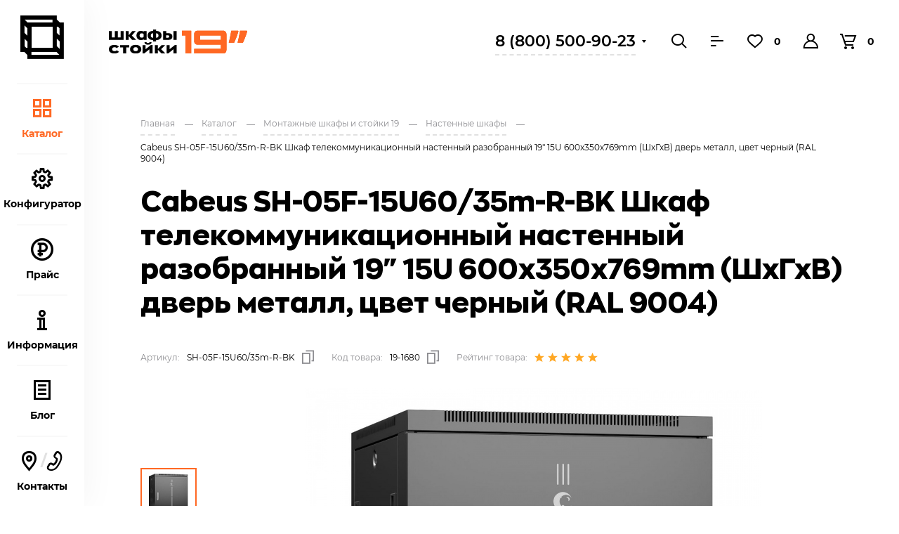

--- FILE ---
content_type: text/html; charset=UTF-8
request_url: https://shkafi-stoiki.com/products/montazhnye-shkafy-i-stoyki-19/nastennye-shkafy/cabeus-sh-05f-15u60-35m-r-bk-shkaf-telekommunikatsionnyy-nastennyy-razobrannyy-19-15u-600x350x769mm-/
body_size: 57264
content:
<!DOCTYPE HTML>
<html lang="ru">
<head itemscope itemtype="http://schema.org/WPHeader">
    <meta http-equiv="X-UA-Compatible" content="IE=edge">
    <meta name="viewport" content="width=device-width, initial-scale=1, maximum-scale=1, user-scalable=0, shrink-to-fit=no">
    <title itemprop="name">Cabeus SH-05F-15U60/35m-R-BK Шкаф телекоммуникационный настенный разобранный 19" 15U 600x350x769mm (ШхГхВ) дверь металл, цвет черный (RAL 9004) - Шкафы Стойки 19</title>
    <link rel="apple-touch-icon" sizes="180x180" href="/apple-touch-icon.png">
    <link rel="icon" type="image/png" sizes="32x32" href="/favicon-32x32.png">
    <link rel="icon" type="image/png" sizes="16x16" href="/favicon-16x16.png">
    <link rel="manifest" href="/site.webmanifest">
    <link rel="mask-icon" href="/safari-pinned-tab.svg" color="#5bbad5">

    <meta itemprop="headline" content="Cabeus SH-05F-15U60/35m-R-BK Шкаф телекоммуникационный настенный разобранный 19" 15U 600x350x769mm (ШхГхВ) дверь металл, цвет черный (RAL 9004)">
    <meta itemprop="description" content="Cabeus SH-05F-15U60/35m-R-BK Шкаф телекоммуникационный настенный разобранный 19 15U 600x350x769mm (ШхГхВ) дверь металл, цвет черный (RAL 9004) купить по низкой цене. Доставка по Москве и России, 8 (800) 500-90-23">
    <meta itemprop="keywords" content="">

    <meta itemprop="image" content="/local/templates/main/img/logo-footer.svg">

        	<link rel="canonical" href="https://shkafi-stoiki.com/products/montazhnye-shkafy-i-stoyki-19/nastennye-shkafy/cabeus-sh-05f-15u60-35m-r-bk-shkaf-telekommunikatsionnyy-nastennyy-razobrannyy-19-15u-600x350x769mm-/">
        <meta name="msapplication-TileColor" content="#ffffff">
    <meta name="theme-color" content="#ffffff">
    <meta http-equiv="Content-Type" content="text/html; charset=UTF-8" />
<meta name="robots" content="index, follow" />
<meta name="description" content="Cabeus SH-05F-15U60/35m-R-BK Шкаф телекоммуникационный настенный разобранный 19 15U 600x350x769mm (ШхГхВ) дверь металл, цвет черный (RAL 9004) купить по низкой цене. Доставка по Москве и России, 8 (800) 500-90-23" />
<script data-skip-moving="true">(function(w, d, n) {var cl = "bx-core";var ht = d.documentElement;var htc = ht ? ht.className : undefined;if (htc === undefined || htc.indexOf(cl) !== -1){return;}var ua = n.userAgent;if (/(iPad;)|(iPhone;)/i.test(ua)){cl += " bx-ios";}else if (/Windows/i.test(ua)){cl += ' bx-win';}else if (/Macintosh/i.test(ua)){cl += " bx-mac";}else if (/Linux/i.test(ua) && !/Android/i.test(ua)){cl += " bx-linux";}else if (/Android/i.test(ua)){cl += " bx-android";}cl += (/(ipad|iphone|android|mobile|touch)/i.test(ua) ? " bx-touch" : " bx-no-touch");cl += w.devicePixelRatio && w.devicePixelRatio >= 2? " bx-retina": " bx-no-retina";if (/AppleWebKit/.test(ua)){cl += " bx-chrome";}else if (/Opera/.test(ua)){cl += " bx-opera";}else if (/Firefox/.test(ua)){cl += " bx-firefox";}ht.className = htc ? htc + " " + cl : cl;})(window, document, navigator);</script>


<link href="/bitrix/js/ui/design-tokens/dist/ui.design-tokens.min.css?172828942123463" type="text/css"  rel="stylesheet" />
<link href="/bitrix/js/ui/fonts/opensans/ui.font.opensans.min.css?16776851762320" type="text/css"  rel="stylesheet" />
<link href="/bitrix/js/main/popup/dist/main.popup.bundle.min.css?172828973826589" type="text/css"  rel="stylesheet" />
<link href="/bitrix/js/main/loader/dist/loader.bundle.min.css?16627239942029" type="text/css"  rel="stylesheet" />
<link href="/bitrix/js/main/core/css/core_viewer.min.css?172828971958384" type="text/css"  rel="stylesheet" />
<link href="/bitrix/css/main/themes/blue/style.min.css?1662724000331" type="text/css"  rel="stylesheet" />
<link href="/bitrix/cache/css/s1/main/template_7ecda9b765409064c7499d71672442b7/template_7ecda9b765409064c7499d71672442b7_v1.css?1767068410450805" type="text/css"  data-template-style="true" rel="stylesheet" />




<script type="extension/settings" data-extension="currency.currency-core">{"region":"ru"}</script>



<meta property="og:title" content="Cabeus SH-05F-15U60/35m-R-BK Шкаф телекоммуникационный настенный разобранный 19&quot; 15U 600x350x769mm (ШхГхВ) дверь металл, цвет черный (RAL 9004)" />
<meta property="og:type" content="website" />
<meta property="og:description" content="Cabeus SH-05F-15U60/35m-R-BK Шкаф телекоммуникационный настенный разобранный 19&quot; 15U 600x350x769mm (ШхГхВ) дверь металл, цвет черный (RAL 9004) купить по низкой цене. Доставка по Москве и России,"/>
<meta property="og:image" content="http://shkafi-stoiki.com/upload/iblock/525/7d702656-9c56-11ec-898f-ac1f6b72b910_f3596c4e-a7c5-11ec-898f-ac1f6b72b910.resize1.jpg" />
<meta property="article:published_time" content="2022-05-26T13:26:56+0300"/>
<meta property="article:modified_time" content="2026-01-15T08:13:49+0300"/>
<meta property="og:url" content="https://shkafi-stoiki.com/products/montazhnye-shkafy-i-stoyki-19/nastennye-shkafy/cabeus-sh-05f-15u60-35m-r-bk-shkaf-telekommunikatsionnyy-nastennyy-razobrannyy-19-15u-600x350x769mm-/"/>



    <!-- Yandex.Metrika counter -->
<noscript><div><img src="https://mc.yandex.ru/watch/90691572" style="position:absolute; left:-9999px;" alt="" /></div></noscript>
<!-- /Yandex.Metrika counter --></head>
<body>
	
<div id="panel"></div>

<div id="main">
    <!--HEADER-->
    <header id="header">
        <div class="logo">
            <a href="/">
                                <span class="d-none d-md-block"><img src="/local/templates/main/img/logo.svg" alt="логотип интернет-магазина Шкафы Стойки 19 дюймов"></span>
                <span class="d-block d-md-none">
					<img src="/local/templates/main/img/logo-mobile.svg" alt="логотип интернет-магазина Шкафы Стойки 19 дюймов">
				</span>
            </a>
        </div>
        <div class="header-data">
            <div class="header-status header-city">Москва</div>
            <div class="header-phone">
                <a href="tel:+78005009023">8 (800) 500-90-23</a>
<div class="dropdown">
    <a href="tel:+74952129023">8 (495) 212-90-23</a>
</div>            </div>
                    </div>
        <div class="header-search">
            <a href="#p-search" class="btn-search search-popup">
                Поиск
                <i class="icon-search"></i>
            </a>
        </div>
        <ul class="header-nav">
            <li class="header-nav-search"><a href="#p-search" class="search-popup"><i class="icon-search"></i></a></li>
            <li class="header-compare">
                <div id="comp_50b1a45909e82b27c08eb8a4dfe50236"><div id="compareList9J9wbd"><!--'start_frame_cache_compareList9J9wbd'-->        <a href="/products/compare/"><i class="icon-compare"></i></a>
        <!--'end_frame_cache_compareList9J9wbd'--></div>
</div>            </li>
            <li class="header-favorite">
                                <a href="/personal/delayed/">
                    <i class="icon-favorite"></i>
                    <span class="number fav-count">0</span>
                </a>
                            </li>
            <li>
                                <a href="#p-login" class="auth-popup"><i class="icon-profile"></i></a>
                            </li>
            <li>
				    <a href="#" class="OpenBasket" id="bx_baskethZ8nP3_small">
        <i class="icon-basket"></i>
        <span class="number">0</span>
            </a>
                </li>
        </ul>

        
<div class="header-search-form">
    <form action="/products/search/" method="get">
        <input type="text" class="tx-search" name="q" placeholder="Поиск по каталогу" value="">
        <button type="submit" name="s" class="btn-form-search">
            <i class="icon-search"></i>
        </button>
    </form>
</div>        <div itemscope itemtype="http://schema.org/SiteNavigationElement">
            <div class="header-panel">
        <ul class="menu" itemprop="about" itemscope="" itemtype="https://schema.org/ItemList">
            <li class="m-main" itemprop="itemListElement" itemscope="" itemtype="https://schema.org/ItemList">
                <a href="/" itemprop="url">
                                        <span class="box-icon">
                        <i class="icon-main"></i>
                    </span>
                    <em>Главная</em>
                </a>
                <meta itemprop="name" content="Главная" />
            </li>
                    <li class="m-catalog" itemprop="itemListElement" itemscope="" itemtype="https://schema.org/ItemList">
                <a href="/products/" class="active" itemprop="url">
                                        <span class="box-icon">
                        <i class="icon-catalog"></i>                    </span>
                                            Каталог                                    </a>
                <meta itemprop="name" content="Каталог" />
            </li>
                    <li class="d-md-block" itemprop="itemListElement" itemscope="" itemtype="https://schema.org/ItemList">
                <a href="/configurator/" itemprop="url">
                                        <span class="box-icon">
                        <i class="icon-constructor"></i>                    </span>
                                            Конфигуратор                                    </a>
                <meta itemprop="name" content="Конфигуратор" />
            </li>
                    <li itemprop="itemListElement" itemscope="" itemtype="https://schema.org/ItemList">
                <a href="/price/" itemprop="url">
                                        <span class="box-icon">
                        <i class="icon-price"></i>                    </span>
                                            Прайс                                    </a>
                <meta itemprop="name" content="Прайс" />
            </li>
                    <li itemprop="itemListElement" itemscope="" itemtype="https://schema.org/ItemList">
                <a href="/about/" itemprop="url">
                                        <span class="box-icon">
                        <i class="icon-info"></i>                    </span>
                                            <em>Еще</em><strong>Информация</strong>                                    </a>
                <meta itemprop="name" content="<em>Еще</em><strong>Информация</strong>" />
            </li>
                    <li class="d-none d-md-block" itemprop="itemListElement" itemscope="" itemtype="https://schema.org/ItemList">
                <a href="/blog/" itemprop="url">
                                        <span class="box-icon">
                        <i class="icon-news"></i>                    </span>
                                            Блог                                    </a>
                <meta itemprop="name" content="Блог" />
            </li>
                    <li class="d-none d-md-block" itemprop="itemListElement" itemscope="" itemtype="https://schema.org/ItemList">
                <a href="/contacts/" itemprop="url">
                                        <span class="box-icon">
                        <i class="icon-location"></i><span class="sep">/</span><i class="icon-phone-1"></i>                    </span>
                                            Контакты                                    </a>
                <meta itemprop="name" content="Контакты" />
            </li>
                </ul>
    </div>

            <div class="catalog">
        <div class="sub-title-h2"><a href="/products/">Каталог</a></div>
        <a href="#" class="close ClosePanel"><i class="icon-close"></i></a>
        <div class="catalog-box">
            <div class="catalog-primary">
                <ul class="catalog-menu" itemprop="about" itemscope="" itemtype="https://schema.org/ItemList">
                                    <li itemprop="itemListElement" itemscope="" itemtype="https://schema.org/ItemList">
                        <a href="/products/montazhnye-shkafy-i-stoyki-19/" class="dropdown" data-parent="0" itemprop="url">
                                                        <div class="box-img">
                                <img src="/upload/resize_cache/iblock/c5c/32_32_1/1.png">
                            </div>
                                                        Монтажные шкафы и стойки 19                        </a>
                        <meta itemprop="name" content="Монтажные шкафы и стойки 19" />
                    </li>
                                    <li itemprop="itemListElement" itemscope="" itemtype="https://schema.org/ItemList">
                        <a href="/products/kabelno-provodnikovaya-produktsiya/" class="dropdown" data-parent="19" itemprop="url">
                                                        <div class="box-img">
                                <img src="/upload/resize_cache/iblock/8b8/32_32_1/4.png">
                            </div>
                                                        Кабельно-проводниковая продукция                        </a>
                        <meta itemprop="name" content="Кабельно-проводниковая продукция" />
                    </li>
                                    <li itemprop="itemListElement" itemscope="" itemtype="https://schema.org/ItemList">
                        <a href="/products/volokonno-opticheskie-komponenty/" class="dropdown" data-parent="24" itemprop="url">
                                                        <div class="box-img">
                                <img src="/upload/resize_cache/iblock/c79/32_32_1/1.png">
                            </div>
                                                        Волоконно-оптические компоненты                        </a>
                        <meta itemprop="name" content="Волоконно-оптические компоненты" />
                    </li>
                                    <li itemprop="itemListElement" itemscope="" itemtype="https://schema.org/ItemList">
                        <a href="/products/komponenty-sks/" class="dropdown" data-parent="32" itemprop="url">
                                                        <div class="box-img">
                                <img src="/upload/resize_cache/iblock/ae7/32_32_1/1.png">
                            </div>
                                                        Компоненты СКС                        </a>
                        <meta itemprop="name" content="Компоненты СКС" />
                    </li>
                                    <li itemprop="itemListElement" itemscope="" itemtype="https://schema.org/ItemList">
                        <a href="/products/instrumenty/" class="dropdown" data-parent="42" itemprop="url">
                                                        <div class="box-img">
                                <img src="/upload/resize_cache/iblock/a4d/32_32_1/7.png">
                            </div>
                                                        Инструменты                        </a>
                        <meta itemprop="name" content="Инструменты" />
                    </li>
                                    <li itemprop="itemListElement" itemscope="" itemtype="https://schema.org/ItemList">
                        <a href="/products/vsepogodnye-klimaticheskie-shkafy/" class="dropdown" data-parent="48" itemprop="url">
                                                        <div class="box-img">
                                <img src="/upload/resize_cache/iblock/0ce/lrsbhw4lkk55a9q1g7anevhkehf6ijf0/32_32_1/4.png">
                            </div>
                                                        Всепогодные климатические шкафы                        </a>
                        <meta itemprop="name" content="Всепогодные климатические шкафы" />
                    </li>
                                    <li itemprop="itemListElement" itemscope="" itemtype="https://schema.org/ItemList">
                        <a href="/products/montazhnye-materialy/" class="dropdown" data-parent="55" itemprop="url">
                                                        <div class="box-img">
                                <img src="/upload/resize_cache/iblock/2e9/m64im0xh3wf2g26na5gfu6uwtuqw2388/32_32_1/1.png">
                            </div>
                                                        Монтажные материалы                        </a>
                        <meta itemprop="name" content="Монтажные материалы" />
                    </li>
                                    <li itemprop="itemListElement" itemscope="" itemtype="https://schema.org/ItemList">
                        <a href="/products/sistemy-izolyatsii-koridorov/" class="" data-parent="62" itemprop="url">
                                                        <div class="box-img">
                                <img src="/upload/resize_cache/iblock/d3e/b73w5t3wtbdnnfis0gafcmbw683rm87k/32_32_1/6.png">
                            </div>
                                                        Системы изоляции коридоров                        </a>
                        <meta itemprop="name" content="Системы изоляции коридоров" />
                    </li>
                                    <li itemprop="itemListElement" itemscope="" itemtype="https://schema.org/ItemList">
                        <a href="/products/elektrotekhnicheskie-shkafy/" class="dropdown" data-parent="63" itemprop="url">
                                                        <div class="box-img">
                                <img src="/upload/resize_cache/iblock/196/kc0csaun4hxj36hrqr7rj5vmz1mk9r14/32_32_1/1.png">
                            </div>
                                                        Электротехнические шкафы                        </a>
                        <meta itemprop="name" content="Электротехнические шкафы" />
                    </li>
                                </ul>
            </div>
            <div class="catalog-secondary">
                            <div class="catalog-secondary-box" data-item="0">
                    <div class="catalog-secondary-top">
                        <div class="sub-title-h3">Монтажные шкафы и стойки 19</div>
                        <a href="#" class="close"><i class="icon-close"></i></a>
                    </div>
                    <ul class="catalog-menu-drob" itemprop="about" itemscope="" itemtype="https://schema.org/ItemList">
                                            <li itemprop="itemListElement" itemscope="" itemtype="https://schema.org/ItemList"><a href="/products/montazhnye-shkafy-i-stoyki-19/napolnye-shkafy/" itemprop="url">
                                                                    <div class="box-img">
                                        <img src="/upload/resize_cache/iblock/c5c/32_32_1/1.png">
                                    </div>
                                                                Напольные шкафы                            </a><meta itemprop="name" content="Напольные шкафы" /></li>
                                            <li itemprop="itemListElement" itemscope="" itemtype="https://schema.org/ItemList"><a href="/products/montazhnye-shkafy-i-stoyki-19/nastennye-shkafy/" itemprop="url">
                                                                    <div class="box-img">
                                        <img src="/upload/resize_cache/iblock/910/32_32_1/2.png">
                                    </div>
                                                                Настенные шкафы                            </a><meta itemprop="name" content="Настенные шкафы" /></li>
                                            <li itemprop="itemListElement" itemscope="" itemtype="https://schema.org/ItemList"><a href="/products/montazhnye-shkafy-i-stoyki-19/stoyki-telekommunikatsionnye-otkrytye/" itemprop="url">
                                                                    <div class="box-img">
                                        <img src="/upload/resize_cache/iblock/a2e/32_32_1/Stoyki-telekommunikatsionnye-otkrytye.png">
                                    </div>
                                                                Стойки телекоммуникационные открытые                            </a><meta itemprop="name" content="Стойки телекоммуникационные открытые" /></li>
                                            <li itemprop="itemListElement" itemscope="" itemtype="https://schema.org/ItemList"><a href="/products/montazhnye-shkafy-i-stoyki-19/komplektuyushchie-dlya-telekommunikatsionnykh-shkafov/" itemprop="url">
                                                                    <div class="box-img">
                                        <img src="/upload/resize_cache/iblock/a09/32_32_1/Заземление.png">
                                    </div>
                                                                Комплектующие для телекоммуникационных шкафов                            </a><meta itemprop="name" content="Комплектующие для телекоммуникационных шкафов" /></li>
                                            <li itemprop="itemListElement" itemscope="" itemtype="https://schema.org/ItemList"><a href="/products/montazhnye-shkafy-i-stoyki-19/kronshteyny-telekommunikatsionnye/" itemprop="url">
                                                                    <div class="box-img">
                                        <img src="/upload/resize_cache/iblock/0e2/32_32_1/Kronshteyny-telekommunikatsionnye.png">
                                    </div>
                                                                Кронштейны телекоммуникационные                            </a><meta itemprop="name" content="Кронштейны телекоммуникационные" /></li>
                                            <li itemprop="itemListElement" itemscope="" itemtype="https://schema.org/ItemList"><a href="/products/montazhnye-shkafy-i-stoyki-19/servernye-korpusa-19/" itemprop="url">
                                                                    <div class="box-img">
                                        <img src="/upload/resize_cache/iblock/842/32_32_1/Servernye-korpusa-19.png">
                                    </div>
                                                                Серверные корпуса 19&quot;                            </a><meta itemprop="name" content="Серверные корпуса 19&quot;" /></li>
                                        </ul>
                                    </div>
                            <div class="catalog-secondary-box" data-item="19">
                    <div class="catalog-secondary-top">
                        <div class="sub-title-h3">Кабельно-проводниковая продукция</div>
                        <a href="#" class="close"><i class="icon-close"></i></a>
                    </div>
                    <ul class="catalog-menu-drob" itemprop="about" itemscope="" itemtype="https://schema.org/ItemList">
                                            <li itemprop="itemListElement" itemscope="" itemtype="https://schema.org/ItemList"><a href="/products/kabelno-provodnikovaya-produktsiya/vitaya-para/" itemprop="url">
                                                                    <div class="box-img">
                                        <img src="/upload/resize_cache/iblock/f16/32_32_1/2.png">
                                    </div>
                                                                Витая пара                            </a><meta itemprop="name" content="Витая пара" /></li>
                                            <li itemprop="itemListElement" itemscope="" itemtype="https://schema.org/ItemList"><a href="/products/kabelno-provodnikovaya-produktsiya/volokonno-opticheskiy-kabel/" itemprop="url">
                                                                    <div class="box-img">
                                        <img src="/upload/resize_cache/iblock/392/32_32_1/2.png">
                                    </div>
                                                                Волоконно-оптический кабель                            </a><meta itemprop="name" content="Волоконно-оптический кабель" /></li>
                                            <li itemprop="itemListElement" itemscope="" itemtype="https://schema.org/ItemList"><a href="/products/kabelno-provodnikovaya-produktsiya/mnogoparnyy-kabel/" itemprop="url">
                                                                    <div class="box-img">
                                        <img src="/upload/resize_cache/iblock/c54/32_32_1/3.png">
                                    </div>
                                                                Многопарный кабель                            </a><meta itemprop="name" content="Многопарный кабель" /></li>
                                            <li itemprop="itemListElement" itemscope="" itemtype="https://schema.org/ItemList"><a href="/products/kabelno-provodnikovaya-produktsiya/promyshlennyy-i-interfeysnyy-kabel/" itemprop="url">
                                                                    <div class="box-img">
                                        <img src="/upload/resize_cache/iblock/254/32_32_1/4.png">
                                    </div>
                                                                Промышленный и интерфейсный кабель                            </a><meta itemprop="name" content="Промышленный и интерфейсный кабель" /></li>
                                        </ul>
                                    </div>
                            <div class="catalog-secondary-box" data-item="24">
                    <div class="catalog-secondary-top">
                        <div class="sub-title-h3">Волоконно-оптические компоненты</div>
                        <a href="#" class="close"><i class="icon-close"></i></a>
                    </div>
                    <ul class="catalog-menu-drob" itemprop="about" itemscope="" itemtype="https://schema.org/ItemList">
                                            <li itemprop="itemListElement" itemscope="" itemtype="https://schema.org/ItemList"><a href="/products/volokonno-opticheskie-komponenty/opticheskie-attenyuatory/" itemprop="url">
                                                                    <div class="box-img">
                                        <img src="/upload/resize_cache/iblock/78c/32_32_1/6.png">
                                    </div>
                                                                Оптические аттенюаторы                            </a><meta itemprop="name" content="Оптические аттенюаторы" /></li>
                                            <li itemprop="itemListElement" itemscope="" itemtype="https://schema.org/ItemList"><a href="/products/volokonno-opticheskie-komponenty/opticheskie-patch-kordy/" itemprop="url">
                                                                    <div class="box-img">
                                        <img src="/upload/resize_cache/iblock/577/32_32_1/3.png">
                                    </div>
                                                                Оптические патч-корды                            </a><meta itemprop="name" content="Оптические патч-корды" /></li>
                                            <li itemprop="itemListElement" itemscope="" itemtype="https://schema.org/ItemList"><a href="/products/volokonno-opticheskie-komponenty/opticheskie-krossy-10/" itemprop="url">
                                                                    <div class="box-img">
                                        <img src="/upload/resize_cache/iblock/1cb/5v3kto142phy5ezqmtcvgju33izya8hm/32_32_1/5.png">
                                    </div>
                                                                Оптические кроссы 10&quot;                            </a><meta itemprop="name" content="Оптические кроссы 10&quot;" /></li>
                                            <li itemprop="itemListElement" itemscope="" itemtype="https://schema.org/ItemList"><a href="/products/volokonno-opticheskie-komponenty/opticheskie-krossy-19/" itemprop="url">
                                                                    <div class="box-img">
                                        <img src="/upload/resize_cache/iblock/d96/32_32_1/13.png">
                                    </div>
                                                                Оптические кроссы 19&quot;                            </a><meta itemprop="name" content="Оптические кроссы 19&quot;" /></li>
                                            <li itemprop="itemListElement" itemscope="" itemtype="https://schema.org/ItemList"><a href="/products/volokonno-opticheskie-komponenty/opticheskie-krossy-nastennye/" itemprop="url">
                                                                    <div class="box-img">
                                        <img src="/upload/resize_cache/iblock/a68/32_32_1/14.png">
                                    </div>
                                                                Оптические кроссы настенные                            </a><meta itemprop="name" content="Оптические кроссы настенные" /></li>
                                            <li itemprop="itemListElement" itemscope="" itemtype="https://schema.org/ItemList"><a href="/products/volokonno-opticheskie-komponenty/opticheskie-pigteyly/" itemprop="url">
                                                                    <div class="box-img">
                                        <img src="/upload/resize_cache/iblock/b81/32_32_1/12.png">
                                    </div>
                                                                Оптические пигтейлы                            </a><meta itemprop="name" content="Оптические пигтейлы" /></li>
                                            <li itemprop="itemListElement" itemscope="" itemtype="https://schema.org/ItemList"><a href="/products/volokonno-opticheskie-komponenty/opticheskie-prokhodnye-adaptery/" itemprop="url">
                                                                    <div class="box-img">
                                        <img src="/upload/resize_cache/iblock/f57/32_32_1/5.png">
                                    </div>
                                                                Оптические проходные адаптеры                            </a><meta itemprop="name" content="Оптические проходные адаптеры" /></li>
                                        </ul>
                                    </div>
                            <div class="catalog-secondary-box" data-item="32">
                    <div class="catalog-secondary-top">
                        <div class="sub-title-h3">Компоненты СКС</div>
                        <a href="#" class="close"><i class="icon-close"></i></a>
                    </div>
                    <ul class="catalog-menu-drob" itemprop="about" itemscope="" itemtype="https://schema.org/ItemList">
                                            <li itemprop="itemListElement" itemscope="" itemtype="https://schema.org/ItemList"><a href="/products/komponenty-sks/patch-kordy-mednye/" itemprop="url">
                                                                    <div class="box-img">
                                        <img src="/upload/resize_cache/iblock/c31/32_32_1/4.png">
                                    </div>
                                                                Патч-корды медные                            </a><meta itemprop="name" content="Патч-корды медные" /></li>
                                            <li itemprop="itemListElement" itemscope="" itemtype="https://schema.org/ItemList"><a href="/products/komponenty-sks/kombinirovannye-rozetki/" itemprop="url">
                                                                    <div class="box-img">
                                        <img src="/upload/resize_cache/iblock/0a7/32_32_1/10.png">
                                    </div>
                                                                Комбинированные розетки                            </a><meta itemprop="name" content="Комбинированные розетки" /></li>
                                            <li itemprop="itemListElement" itemscope="" itemtype="https://schema.org/ItemList"><a href="/products/komponenty-sks/konnektory/" itemprop="url">
                                                                    <div class="box-img">
                                        <img src="/upload/resize_cache/iblock/5ba/32_32_1/6.png">
                                    </div>
                                                                Коннекторы                            </a><meta itemprop="name" content="Коннекторы" /></li>
                                            <li itemprop="itemListElement" itemscope="" itemtype="https://schema.org/ItemList"><a href="/products/komponenty-sks/patch-paneli-kommutatsionnye/" itemprop="url">
                                                                    <div class="box-img">
                                        <img src="/upload/resize_cache/iblock/893/32_32_1/5.png">
                                    </div>
                                                                Патч-панели коммутационные                            </a><meta itemprop="name" content="Патч-панели коммутационные" /></li>
                                            <li itemprop="itemListElement" itemscope="" itemtype="https://schema.org/ItemList"><a href="/products/komponenty-sks/krossovoe-oborudovanie-tip-110/" itemprop="url">
                                                                    <div class="box-img">
                                        <img src="/upload/resize_cache/iblock/6be/32_32_1/8.png">
                                    </div>
                                                                Кроссовое оборудование тип 110                            </a><meta itemprop="name" content="Кроссовое оборудование тип 110" /></li>
                                            <li itemprop="itemListElement" itemscope="" itemtype="https://schema.org/ItemList"><a href="/products/komponenty-sks/krossovoe-oborudovanie-tip-krone/" itemprop="url">
                                                                    <div class="box-img">
                                        <img src="/upload/resize_cache/iblock/925/32_32_1/9.png">
                                    </div>
                                                                Кроссовое оборудование тип Krone                            </a><meta itemprop="name" content="Кроссовое оборудование тип Krone" /></li>
                                            <li itemprop="itemListElement" itemscope="" itemtype="https://schema.org/ItemList"><a href="/products/komponenty-sks/moduli-keystone/" itemprop="url">
                                                                    <div class="box-img">
                                        <img src="/upload/resize_cache/iblock/ae7/32_32_1/1.png">
                                    </div>
                                                                Модули Keystone                            </a><meta itemprop="name" content="Модули Keystone" /></li>
                                            <li itemprop="itemListElement" itemscope="" itemtype="https://schema.org/ItemList"><a href="/products/komponenty-sks/nastennye-rozetki/" itemprop="url">
                                                                    <div class="box-img">
                                        <img src="/upload/resize_cache/iblock/f6f/32_32_1/7.png">
                                    </div>
                                                                Настенные розетки                            </a><meta itemprop="name" content="Настенные розетки" /></li>
                                            <li itemprop="itemListElement" itemscope="" itemtype="https://schema.org/ItemList"><a href="/products/komponenty-sks/prokhodnye-adaptery-rj-45-i-razvetviteli/" itemprop="url">
                                                                    <div class="box-img">
                                        <img src="/upload/resize_cache/iblock/def/32_32_1/11.png">
                                    </div>
                                                                Проходные адаптеры RJ-45 и разветвители                            </a><meta itemprop="name" content="Проходные адаптеры RJ-45 и разветвители" /></li>
                                        </ul>
                                    </div>
                            <div class="catalog-secondary-box" data-item="42">
                    <div class="catalog-secondary-top">
                        <div class="sub-title-h3">Инструменты</div>
                        <a href="#" class="close"><i class="icon-close"></i></a>
                    </div>
                    <ul class="catalog-menu-drob" itemprop="about" itemscope="" itemtype="https://schema.org/ItemList">
                                            <li itemprop="itemListElement" itemscope="" itemtype="https://schema.org/ItemList"><a href="/products/instrumenty/instrumenty-dlya-zadelki-vitoy-pary-i-nabivki-kross/" itemprop="url">
                                                                    <div class="box-img">
                                        <img src="/upload/resize_cache/iblock/697/32_32_1/10.png">
                                    </div>
                                                                Инструменты для заделки витой пары и набивки кросс                            </a><meta itemprop="name" content="Инструменты для заделки витой пары и набивки кросс" /></li>
                                            <li itemprop="itemListElement" itemscope="" itemtype="https://schema.org/ItemList"><a href="/products/instrumenty/instrumenty-dlya-zachistki-i-obrezki-kabelya/" itemprop="url">
                                                                    <div class="box-img">
                                        <img src="/upload/resize_cache/iblock/070/32_32_1/9.png">
                                    </div>
                                                                Инструменты для зачистки и обрезки кабеля                            </a><meta itemprop="name" content="Инструменты для зачистки и обрезки кабеля" /></li>
                                            <li itemprop="itemListElement" itemscope="" itemtype="https://schema.org/ItemList"><a href="/products/instrumenty/instrumenty-dlya-obzhima-krimpery/" itemprop="url">
                                                                    <div class="box-img">
                                        <img src="/upload/resize_cache/iblock/e9e/32_32_1/8.png">
                                    </div>
                                                                Инструменты для обжима (кримперы)                            </a><meta itemprop="name" content="Инструменты для обжима (кримперы)" /></li>
                                            <li itemprop="itemListElement" itemscope="" itemtype="https://schema.org/ItemList"><a href="/products/instrumenty/kabelnye-protyazhki/" itemprop="url">
                                                                    <div class="box-img">
                                        <img src="/upload/resize_cache/iblock/3ed/32_32_1/12.png">
                                    </div>
                                                                Кабельные протяжки                            </a><meta itemprop="name" content="Кабельные протяжки" /></li>
                                            <li itemprop="itemListElement" itemscope="" itemtype="https://schema.org/ItemList"><a href="/products/instrumenty/nabory-instrumentov-dlya-montazha-sks/" itemprop="url">
                                                                    <div class="box-img">
                                        <img src="/upload/resize_cache/iblock/21e/32_32_1/11.png">
                                    </div>
                                                                Наборы инструментов для монтажа СКС                            </a><meta itemprop="name" content="Наборы инструментов для монтажа СКС" /></li>
                                        </ul>
                                    </div>
                            <div class="catalog-secondary-box" data-item="48">
                    <div class="catalog-secondary-top">
                        <div class="sub-title-h3">Всепогодные климатические шкафы</div>
                        <a href="#" class="close"><i class="icon-close"></i></a>
                    </div>
                    <ul class="catalog-menu-drob" itemprop="about" itemscope="" itemtype="https://schema.org/ItemList">
                                            <li itemprop="itemListElement" itemscope="" itemtype="https://schema.org/ItemList"><a href="/products/vsepogodnye-klimaticheskie-shkafy/komplektuyushchie-k-klimaticheskim-shkafam_1/" itemprop="url">
                                                                    <div class="box-img">
                                        <img src="/upload/resize_cache/iblock/296/ui6qrb1kkpw6sj3jos358e66x2r67c8f/32_32_1/komplektuyushchie.png">
                                    </div>
                                                                Комплектующие к климатическим шкафам                            </a><meta itemprop="name" content="Комплектующие к климатическим шкафам" /></li>
                                            <li itemprop="itemListElement" itemscope="" itemtype="https://schema.org/ItemList"><a href="/products/vsepogodnye-klimaticheskie-shkafy/napolnye-klimaticheskie-shkafy/" itemprop="url">
                                                                    <div class="box-img">
                                        <img src="/upload/resize_cache/iblock/96f/ff4tq6q1vf241fwqgtmx237nekekp01g/32_32_1/4.png">
                                    </div>
                                                                Напольные климатические шкафы                            </a><meta itemprop="name" content="Напольные климатические шкафы" /></li>
                                            <li itemprop="itemListElement" itemscope="" itemtype="https://schema.org/ItemList"><a href="/products/vsepogodnye-klimaticheskie-shkafy/nastennye-klimaticheskie-shkafy/" itemprop="url">
                                                                    <div class="box-img">
                                        <img src="/upload/resize_cache/iblock/219/er3d9yhmoh8bvr899posgbs812fe63jb/32_32_1/5.png">
                                    </div>
                                                                Настенные климатические шкафы                            </a><meta itemprop="name" content="Настенные климатические шкафы" /></li>
                                        </ul>
                                    </div>
                            <div class="catalog-secondary-box" data-item="55">
                    <div class="catalog-secondary-top">
                        <div class="sub-title-h3">Монтажные материалы</div>
                        <a href="#" class="close"><i class="icon-close"></i></a>
                    </div>
                    <ul class="catalog-menu-drob" itemprop="about" itemscope="" itemtype="https://schema.org/ItemList">
                                            <li itemprop="itemListElement" itemscope="" itemtype="https://schema.org/ItemList"><a href="/products/montazhnye-materialy/izolyatsionnye-lenty/" itemprop="url">
                                                                    <div class="box-img">
                                        <img src="/upload/resize_cache/iblock/005/0kirn3smrwyyfabrsrw3m58ywfdyxokq/32_32_1/2.png">
                                    </div>
                                                                Изоляционные ленты                            </a><meta itemprop="name" content="Изоляционные ленты" /></li>
                                            <li itemprop="itemListElement" itemscope="" itemtype="https://schema.org/ItemList"><a href="/products/montazhnye-materialy/kabelnye-styazhki-i-khomuty/" itemprop="url">
                                                                    <div class="box-img">
                                        <img src="/upload/resize_cache/iblock/5bf/3jqoz23oavgmi9zmbt29jim6cdlhciig/32_32_1/4.png">
                                    </div>
                                                                Кабельные стяжки и хомуты                            </a><meta itemprop="name" content="Кабельные стяжки и хомуты" /></li>
                                            <li itemprop="itemListElement" itemscope="" itemtype="https://schema.org/ItemList"><a href="/products/montazhnye-materialy/ploshchadki/" itemprop="url">
                                                                    <div class="box-img">
                                        <img src="/upload/resize_cache/iblock/392/r6janoih9035lvo5lbs82s29fuwtxs2x/32_32_1/5.png">
                                    </div>
                                                                Площадки                            </a><meta itemprop="name" content="Площадки" /></li>
                                            <li itemprop="itemListElement" itemscope="" itemtype="https://schema.org/ItemList"><a href="/products/montazhnye-materialy/sistemy-markirovki/" itemprop="url">
                                                                    <div class="box-img">
                                        <img src="/upload/resize_cache/iblock/e84/mphpuo4quij1epmndre776w7dxhnbi84/32_32_1/6.png">
                                    </div>
                                                                Системы маркировки                            </a><meta itemprop="name" content="Системы маркировки" /></li>
                                            <li itemprop="itemListElement" itemscope="" itemtype="https://schema.org/ItemList"><a href="/products/montazhnye-materialy/spiralnye-rukava/" itemprop="url">
                                                                    <div class="box-img">
                                        <img src="/upload/resize_cache/iblock/ed8/cfyfqtmortyyqzctrqyw3j3axlz1a0d1/32_32_1/7.png">
                                    </div>
                                                                Спиральные рукава                            </a><meta itemprop="name" content="Спиральные рукава" /></li>
                                            <li itemprop="itemListElement" itemscope="" itemtype="https://schema.org/ItemList"><a href="/products/montazhnye-materialy/khomuty-lipuchki-dlya-kabelya/" itemprop="url">
                                                                    <div class="box-img">
                                        <img src="/upload/resize_cache/iblock/769/zq1572h8f0i7glw9div2pnd3upfdibc0/32_32_1/3.png">
                                    </div>
                                                                Хомуты-липучки для кабеля                            </a><meta itemprop="name" content="Хомуты-липучки для кабеля" /></li>
                                        </ul>
                                    </div>
                            <div class="catalog-secondary-box" data-item="63">
                    <div class="catalog-secondary-top">
                        <div class="sub-title-h3">Электротехнические шкафы</div>
                        <a href="#" class="close"><i class="icon-close"></i></a>
                    </div>
                    <ul class="catalog-menu-drob" itemprop="about" itemscope="" itemtype="https://schema.org/ItemList">
                                            <li itemprop="itemListElement" itemscope="" itemtype="https://schema.org/ItemList"><a href="/products/elektrotekhnicheskie-shkafy/komplektuyushchie-k-klimaticheskim-shkafam/" itemprop="url">
                                                                    <div class="box-img">
                                        <img src="/upload/resize_cache/iblock/296/ui6qrb1kkpw6sj3jos358e66x2r67c8f/32_32_1/komplektuyushchie.png">
                                    </div>
                                                                Комплектующие к электротехническим шкафам                            </a><meta itemprop="name" content="Комплектующие к электротехническим шкафам" /></li>
                                            <li itemprop="itemListElement" itemscope="" itemtype="https://schema.org/ItemList"><a href="/products/elektrotekhnicheskie-shkafy/napolnye-elektrotekhnicheskie-shkafy/" itemprop="url">
                                                                    <div class="box-img">
                                        <img src="/upload/resize_cache/iblock/87b/oz5c12gy9txh7btuly0i1hk2npg14xx4/32_32_1/2.png">
                                    </div>
                                                                Напольные электротехнические шкафы                            </a><meta itemprop="name" content="Напольные электротехнические шкафы" /></li>
                                            <li itemprop="itemListElement" itemscope="" itemtype="https://schema.org/ItemList"><a href="/products/elektrotekhnicheskie-shkafy/nastennye-elektrotekhnicheskie-shkafy/" itemprop="url">
                                                                    <div class="box-img">
                                        <img src="/upload/resize_cache/iblock/ec8/hftatkawairxcvqbn66zny0c63e6siji/32_32_1/3.png">
                                    </div>
                                                                Настенные электротехнические шкафы                            </a><meta itemprop="name" content="Настенные электротехнические шкафы" /></li>
                                        </ul>
                                    </div>
                        </div>
        </div>
    </div>
        </div>
        <ul class="header-nav-fixed">
            <li>
                <a href="#p-search" class="search-popup">
                    <i class="icon-search"></i>
                </a>
            </li>
            <li>
                <a id="compareListFixed" href="/products/compare/">
                    <i class="icon-compare"></i>
                </a>
            </li>
            <li>
                <a href="/personal/delayed/">
                    <i class="icon-favorite"></i>
                    <span class="number fav-count">0</span>
                </a>
            </li>
            <li>
                                <a href="#p-login" class="auth-popup">
                    <i class="icon-profile"></i>
                </a>
                            </li>
            <li>
				    <a href="#" class="OpenBasket" id="bx_baskethZ8nP3_fix">
        <i class="icon-basket"></i>
        <span class="number">0</span>
    </a>
            </li>
        </ul>


        <!--HEADER BASKET-->

        <div class="header-basket" id="bx_baskethZ8nP3">
    <!-- base-basket-container -->
    <!--'start_frame_cache_bx_baskethZ8nP3'-->    <div class="header-basket-substrate"></div>
    <a href="#" class="close-header-basket"><i class="icon-close"></i></a>
    <div class="sub-title-h2">Моя корзина</div>
        <div class="header-basket-bottom">
        <a href="/personal/cart/" class="btn">Перейти в корзину</a>
        <a href="#" class="btn btn-grey" onclick="bx_baskethZ8nP3.removeItemFromCart('all'); return false;">
            <i class="icon-close"></i>
            Очистить корзину
        </a>
    </div>

<!--'end_frame_cache_bx_baskethZ8nP3'-->    <!-- base-basket-container -->
</div>


    

<!--PANEL ADD IN BASKET-->
<div class="panel-basket" id="basket-wrap__add">
    <div class="sub">Товар добавлен в корзину</div>
    <a href="#" class="close">ОК</a>
    <a href="/personal/cart/" class="color">
        Перейти в корзину
        <i class="icon-arrow-enter-right"></i>
    </a>
</div>

    </header>
    <!--CONTENT-->
    <main class="content">
                    <section>
                    <ul class="breadcrumb breadcrumb-styled" itemscope itemtype="https://schema.org/BreadcrumbList"><li itemprop="itemListElement" itemscope itemtype="https://schema.org/ListItem"><a itemprop="item" href="/"><span itemprop="name">Главная</span></a>
            <meta itemprop="position" content="1" /></a></li><li itemprop="itemListElement" itemscope itemtype="https://schema.org/ListItem"><a itemprop="item" href="/products/"><span itemprop="name">Каталог</span></a>
            <meta itemprop="position" content="2" /></a></li><li itemprop="itemListElement" itemscope itemtype="https://schema.org/ListItem"><a itemprop="item" href="/products/montazhnye-shkafy-i-stoyki-19/"><span itemprop="name">Монтажные шкафы и стойки 19</span></a>
            <meta itemprop="position" content="3" /></a></li><li itemprop="itemListElement" itemscope itemtype="https://schema.org/ListItem"><a itemprop="item" href="/products/montazhnye-shkafy-i-stoyki-19/nastennye-shkafy/"><span itemprop="name">Настенные шкафы</span></a>
            <meta itemprop="position" content="4" /></a></li><li itemprop="itemListElement" itemscope itemtype="https://schema.org/ListItem">
            <span itemprop="name">Cabeus SH-05F-15U60/35m-R-BK Шкаф телекоммуникационный настенный разобранный 19&quot; 15U 600x350x769mm (ШхГхВ) дверь металл, цвет черный (RAL 9004)</span>
            <meta itemprop="item" content="https://shkafi-stoiki.com/products/montazhnye-shkafy-i-stoyki-19/nastennye-shkafy/cabeus-sh-05f-15u60-35m-r-bk-shkaf-telekommunikatsionnyy-nastennyy-razobrannyy-19-15u-600x350x769mm-/" />
            <meta itemprop="position" content="5" />
        </li></ul>                    <h1>Cabeus SH-05F-15U60/35m-R-BK Шкаф телекоммуникационный настенный разобранный 19" 15U 600x350x769mm (ШхГхВ) дверь металл, цвет черный (RAL 9004)</h1>


    <div class="card" id="bx_2298333297_1680" data-product-id="1680" itemscope itemtype="http://schema.org/Product">
        <div class="card-left">
            <ul class="card-top-info">
                                <li>
                    <div class="name">Артикул:</div>
                    <div class="sub">SH-05F-15U60/35m-R-BK</div>
                    <i class="icon-copy"></i>
                </li>
                                                <li>
                    <div class="name">Код товара:</div>
                    <div class="sub">19-1680</div>
                    <i class="icon-copy"></i>
                </li>
                <li>
                    <div class="name">Рейтинг товара:</div>
                    <div class="sub">
                        <div class="reiting">
                                                        <ul class="star">
                                                                    <li><i class="icon-star"></i></li>
                                                                    <li><i class="icon-star"></i></li>
                                                                    <li><i class="icon-star"></i></li>
                                                                    <li><i class="icon-star"></i></li>
                                                                    <li><i class="icon-star"></i></li>
                                                            </ul>
                                                    </div>
                    </div>
                </li>
            </ul>

                        <div class="slider-card">
                <div class="labels">
                                    </div>
                <div class="SliderCard" data-entity="images-container">
                                    <div>
                        <div class="card-slids" data-id="13978">
                            <a href="/upload/iblock/525/7d702656-9c56-11ec-898f-ac1f6b72b910_f3596c4e-a7c5-11ec-898f-ac1f6b72b910.resize1.jpg" rel="gal1" data-fancybox="gal1" class="slide-link element fancybox" data-price="20&nbsp;252 &#8381;" data-id="1680">
                                <img class="img" src="/upload/iblock/525/7d702656-9c56-11ec-898f-ac1f6b72b910_f3596c4e-a7c5-11ec-898f-ac1f6b72b910.resize1.jpg" alt="Cabeus SH-05F-15U60/35m-R-BK Шкаф телекоммуникационный настенный разобранный 19&quot; 15U 600x350x769mm (ШхГхВ) дверь металл, цвет черный (RAL 9004)" title=""/>
                            </a>
                        </div>
                    </div>
                                    <div>
                        <div class="card-slids" data-id="13979">
                            <a href="/upload/iblock/491/81137fe9-747b-11e9-93be-ac220b16e99e_0c6561f9-a7c6-11ec-898f-ac1f6b72b910.resize1.jpg" rel="gal1" data-fancybox="gal1" class="slide-link element fancybox" data-price="20&nbsp;252 &#8381;" data-id="1680">
                                <img class="img" src="/upload/iblock/491/81137fe9-747b-11e9-93be-ac220b16e99e_0c6561f9-a7c6-11ec-898f-ac1f6b72b910.resize1.jpg" alt="Cabeus SH-05F-15U60/35m-R-BK Шкаф телекоммуникационный настенный разобранный 19&quot; 15U 600x350x769mm (ШхГхВ) дверь металл, цвет черный (RAL 9004)" title=""/>
                            </a>
                        </div>
                    </div>
                                    <div>
                        <div class="card-slids" data-id="13980">
                            <a href="/upload/iblock/7bb/7d702656-9c56-11ec-898f-ac1f6b72b910_f3596c50-a7c5-11ec-898f-ac1f6b72b910.resize1.jpg" rel="gal1" data-fancybox="gal1" class="slide-link element fancybox" data-price="20&nbsp;252 &#8381;" data-id="1680">
                                <img class="img" src="/upload/iblock/7bb/7d702656-9c56-11ec-898f-ac1f6b72b910_f3596c50-a7c5-11ec-898f-ac1f6b72b910.resize1.jpg" alt="Cabeus SH-05F-15U60/35m-R-BK Шкаф телекоммуникационный настенный разобранный 19&quot; 15U 600x350x769mm (ШхГхВ) дверь металл, цвет черный (RAL 9004)" title=""/>
                            </a>
                        </div>
                    </div>
                                    <div>
                        <div class="card-slids" data-id="13981">
                            <a href="/upload/iblock/dac/81137fe9-747b-11e9-93be-ac220b16e99e_12b57b7f-a7c6-11ec-898f-ac1f6b72b910.resize1.jpg" rel="gal1" data-fancybox="gal1" class="slide-link element fancybox" data-price="20&nbsp;252 &#8381;" data-id="1680">
                                <img class="img" src="/upload/iblock/dac/81137fe9-747b-11e9-93be-ac220b16e99e_12b57b7f-a7c6-11ec-898f-ac1f6b72b910.resize1.jpg" alt="Cabeus SH-05F-15U60/35m-R-BK Шкаф телекоммуникационный настенный разобранный 19&quot; 15U 600x350x769mm (ШхГхВ) дверь металл, цвет черный (RAL 9004)" title=""/>
                            </a>
                        </div>
                    </div>
                                </div>
                                <div class="SliderCardNav">
                                    <div>
                        <div class="card-slids">
                            <img src="/upload/resize_cache/iblock/525/80_80_1/7d702656-9c56-11ec-898f-ac1f6b72b910_f3596c4e-a7c5-11ec-898f-ac1f6b72b910.resize1.jpg" alt="Cabeus SH-05F-15U60/35m-R-BK Шкаф телекоммуникационный настенный разобранный 19&quot; 15U 600x350x769mm (ШхГхВ) дверь металл, цвет черный (RAL 9004)" title=""/>
                        </div>
                    </div>
                                    <div>
                        <div class="card-slids">
                            <img src="/upload/resize_cache/iblock/491/80_80_1/81137fe9-747b-11e9-93be-ac220b16e99e_0c6561f9-a7c6-11ec-898f-ac1f6b72b910.resize1.jpg" alt="Cabeus SH-05F-15U60/35m-R-BK Шкаф телекоммуникационный настенный разобранный 19&quot; 15U 600x350x769mm (ШхГхВ) дверь металл, цвет черный (RAL 9004)" title=""/>
                        </div>
                    </div>
                                    <div>
                        <div class="card-slids">
                            <img src="/upload/resize_cache/iblock/7bb/80_80_1/7d702656-9c56-11ec-898f-ac1f6b72b910_f3596c50-a7c5-11ec-898f-ac1f6b72b910.resize1.jpg" alt="Cabeus SH-05F-15U60/35m-R-BK Шкаф телекоммуникационный настенный разобранный 19&quot; 15U 600x350x769mm (ШхГхВ) дверь металл, цвет черный (RAL 9004)" title=""/>
                        </div>
                    </div>
                                    <div>
                        <div class="card-slids">
                            <img src="/upload/resize_cache/iblock/dac/80_80_1/81137fe9-747b-11e9-93be-ac220b16e99e_12b57b7f-a7c6-11ec-898f-ac1f6b72b910.resize1.jpg" alt="Cabeus SH-05F-15U60/35m-R-BK Шкаф телекоммуникационный настенный разобранный 19&quot; 15U 600x350x769mm (ШхГхВ) дверь металл, цвет черный (RAL 9004)" title=""/>
                        </div>
                    </div>
                                </div>
                            </div>
                    </div>
        <div class="card-right">
            <div class="card-price-box row">
                                        <div class="col-6 col-sm-auto col-lg-6" data-entity="price-block" data-price-id="25467580">
                    <div class="card-price">
                                                    Розничная цена                                                <div class="sub">20&nbsp;252 &#8381;</div>
                    </div>
                </div>
                            <div class="col-6 col-sm-auto col-lg-6" data-entity="price-block" data-price-id="25467581">
                    <div class="card-price">
                                                    Оптовая цена                                                <div class="sub">19&nbsp;239 &#8381;</div>
                    </div>
                </div>
                            <div class="col-6 col-sm-auto col-lg-6" data-entity="price-block" data-price-id="25467582">
                    <div class="card-price">
                                                    Специальная цена                                                <div class="sub">18&nbsp;278 &#8381;</div>
                    </div>
                </div>
                            <div class="col-sm-12 catalog-available">
                                            <div class="card-status">
                            <i class="icon-check"></i>
                            <b>В наличии 8 шт</b>
                        </div>
                                    </div>
                <div class="col-sm-12 discount_requirements_block"><a href="#discount" class="discount_requirements" data-fancybox-popup>*Условия предоставления</a></div>
            </div>
                        <div class="receipt">
                                <div><i class="icon-shipping-time"></i><span>Ближайшая поставка:</span> 15.03.2026</div>
                                                    <div><i class="icon-shipping-size"></i><span>Количество в поставке:</span> 5</div>
                            </div>
                                    <div class="card-service-box" id="bx_2298333297_1680_service_container">
                            <label class="card-service" data-entity="services_el">
                    <input type="checkbox" name="services" value="36">
                    <span class="ch"></span>
                    <span class="name">
                        Сборка на нашем складе                                                <span class="help" title="Сборка серверных шкафов и стоек выполняется в минимальный срок на наших производственных площадях. На все работы предоставляется гарантия.">?</span>
                                            </span>
                                            <span class="sub" data-entity="services_cost">+ 3&nbsp;037.80 &#8381;</span>
                                    </label>
                            <label class="card-service" data-entity="services_el">
                    <input type="checkbox" name="services" value="39">
                    <span class="ch"></span>
                    <span class="name">
                        Сборка на вашем объекте                                                <span class="help" title="Сборка серверных шкафов и стоек выполняется в минимальный срок у Вас на объекте. На все работы предоставляется гарантия.">?</span>
                                            </span>
                                            <span class="sub" data-entity="services_cost">+ 2&nbsp;500 &#8381;</span>
                                    </label>
                            <label class="card-service" data-entity="services_el">
                    <input type="checkbox" name="services" value="40">
                    <span class="ch"></span>
                    <span class="name">
                        Шумоизоляция                                                <span class="help" title="Комплекс мер по установке пассивной защиты для поглощения звука, издаваемого установленным в шкаф оборудованием. На все работы предоставляется гарантия.">?</span>
                                            </span>
                                            <span class="sub" data-entity="services_cost">+ 4&nbsp;050.40 &#8381;</span>
                                    </label>
                            <a href="#additional" class="card-service scroll_to">
                    <span class="box-icon">
                        <i class="icon-plus"></i>
                    </span>
                    <span class="ic-pluse"></span>
                    <span class="name">Дополнительные комплектующие</span>
                    <span class="sub">Выбрать</span>
                </a>
            </div>
                        <div class="card-total">
                <div class="price hidden" id="bx_2298333297_1680_price">= 20&nbsp;252 &#8381;</div>
                <div class="price" id="bx_2298333297_1680_price_total">= 20&nbsp;252 &#8381;</div>
                <ul class="card-link">
                    <li>
                        <a href="#" class="in-favorites" data-id="1680">
                            <i class="icon-favorite"></i>
                            В избранное
                        </a>
                    </li>
                    <li>
                        <label id="bx_2298333297_1680_compare_link"><input type="checkbox" data-entity="compare-checkbox"><i class="icon-compare"></i> <span>Сравнить</span></label>
                    </li>
                </ul>
                <div class="card-total-box row" id="bx_2298333297_1680_basket_actions" style="">
                    <div class="col-sm-4 col-lg-6">
                        <div class="much" data-entity="quantity-block">
                            <div class="minus" id="bx_2298333297_1680_quant_down">
                                <i class="icon-minus"></i>
                            </div>
                            <input  id="bx_2298333297_1680_quantity" type="text" value="1" name="counter">
                            <div class="plus" id="bx_2298333297_1680_quant_up">
                                <i class="icon-plus"></i>
                            </div>
                        </div>
                    </div>
                    <div class="col-sm-4 col-lg-6">
                        <a href="#" class="btn-in-basket" id="bx_2298333297_1680_add_basket_link">
                            <i class="icon-basket-plus"></i>
                            В корзину
                        </a>
                    </div>
                    <div class="col-sm-4 col-lg-12">
                        <a href="#p-fast-buy" data-fancybox-popup data-id="1680" class="fast-buy btn-one-click">Купить в 1 клик</a>
                    </div>
					<!--<div class="col-sm-4 col-lg-12">
                        <a href="#p-cb" data-fancybox-popup data-id="1680" class="btn-in-basket">Оставить заявку</a>
                    </div>
					<div class="col-sm-4 col-lg-12">
                        <a href="#p-cb" data-fancybox-popup data-id="1680" class="fast-buy btn-one-click">Купить в 1 клик</a>
                    </div>-->
                </div>

                                    <div class="product-item-detail-info-container">
                        <a href="#p-product-request" class="btn btn-default product-request" data-fancybox-popup data-id="1680" style="display: none;"><span>Оставить заявку</span></a>
                    </div>
					<!--<div class="product-item-detail-info-container">
                        <a href="#p-cb" class="btn btn-default product-request" data-fancybox-popup data-id="1680" style="display: none;"><span>Оставить заявку</span></a>
                    </div>-->
                    
            </div>

            <a href="#p-spec-request" data-fancybox-popup="" class="btn">Выслать спецификацию</a>
			<!--<a href="#p-cb" data-fancybox-popup="" class="btn">Выслать спецификацию</a>-->
            <br>

            <div class="card-name">Способы оплаты</div>

<ul class="card-pay-list img">
    <li>
        <img src="/local/templates/main/img/payment_sber.png" alt="SberPay" title="SberPay">
    </li>
    <li>
        <img src="/local/templates/main/img/payment_sbp.jpg" alt="СБП" title="СБП">
    </li>
    <li>
        <img src="/local/templates/main/img/payment_mir.jpg" alt="Мир" title="Мир">
    </li>
    <li>
        <img src="/local/templates/main/img/payment_mastercard.jpg" alt="MasterCard" title="MasterCard">
    </li>
    <li>
        <img src="/local/templates/main/img/payment_split.jpg" alt="Сплит" title="Сплит">
    </li>
</ul>        </div>
        <ul class="navigation">
                            <li><a class="scroll_to change_tab" data-tab="1" href="#card_description">О товаре</a></li>
                                        <li><a class="scroll_to change_tab" data-tab="1" href="#card_props">Характеристики</a></li>
                                        <li><a class="scroll_to change_tab" data-tab="1" href="#additional">Доп. комплектующие</a></li>
                            <li><a class="scroll_to change_tab" data-tab="1" href="#card_store_amount">Наличие в магазинах</a></li>
                            <li><a class="scroll_to change_tab" data-tab="1" href="#card_reviews">Отзывы</a></li>
                    </ul>
        <div class="card-secondary tab" data-tab="1">
            <div id="card_description">
                                        <h2>О товаре Cabeus SH-05F-15U60/35m-R-BK</h2>
            <p>Отличным решением для организации ЛВС небольшой емкости являются настенные шкафы Cabeus.<br />
Имея современный дизайн, шкафы предназначены для установки и использования внутри помещений.<br />
В стандартной конфигурации шкаф оборудован: задней стенкой, передними и задними монтажными профилями и двумя кабельным вводами сверху и снизу. Легкий доступ к установленному оборудованию организован за счет съемных боковых панелей. В шкафу великолепно продумана естественная &#40;пассивная&#41; вентиляция, за счет перфорации в корпусе шкафа и на передней дверце. А также, конструктивно, предусмотрена установка активной вентиляции.<br />
Четыре 19&quot; монтажных L - профиля, имеют юнитовую &#40;U&#41; разметку в соответствии со стандартом DIN 41494-7, глубина установки направляющих может изменяться в зависимости от устанавливаемого оборудования.<br />
Соответствие требованиям ГОСТ Р 53246-2008.</p>            </div>


                            <div class="sub-title-h2" id="card_props">Характеристики</div>
                <ul class="card-about-list">
                                            <li>
                            <div class="box">
                                <div><span class="sub">Производитель</span></div>
                                                                    <div><a href="/brands/cabeus/">Cabeus</a></div>
                                                            </div>
                        </li>
                                            <li>
                            <div class="box">
                                <div><span class="sub">Тип конструкции</span></div>
                                                                    <div>Разборный</div>
                                                            </div>
                        </li>
                                            <li>
                            <div class="box">
                                <div><span class="sub">ШтрихКод</span></div>
                                                                    <div>4640136220383</div>
                                                            </div>
                        </li>
                                            <li>
                            <div class="box">
                                <div><span class="sub">Артикул</span></div>
                                                                    <div>SH-05F-15U60/35m-R-BK</div>
                                                            </div>
                        </li>
                                            <li>
                            <div class="box">
                                <div><span class="sub">Гарантия</span></div>
                                                                    <div>5 лет</div>
                                                            </div>
                        </li>
                                            <li>
                            <div class="box">
                                <div><span class="sub">Высота, U</span></div>
                                                                    <div>15</div>
                                                            </div>
                        </li>
                                            <li>
                            <div class="box">
                                <div><span class="sub">Ширина, мм</span></div>
                                                                    <div>600</div>
                                                            </div>
                        </li>
                                            <li>
                            <div class="box">
                                <div><span class="sub">Глубина, мм</span></div>
                                                                    <div>350</div>
                                                            </div>
                        </li>
                                            <li>
                            <div class="box">
                                <div><span class="sub">Серия</span></div>
                                                                    <div>SH</div>
                                                            </div>
                        </li>
                                            <li>
                            <div class="box">
                                <div><span class="sub">Полезная глубина, мм</span></div>
                                                                    <div>200</div>
                                                            </div>
                        </li>
                                            <li>
                            <div class="box">
                                <div><span class="sub">Тип передней двери</span></div>
                                                                    <div>Металлическая</div>
                                                            </div>
                        </li>
                                            <li>
                            <div class="box">
                                <div><span class="sub">Распределенная нагрузка, кг</span></div>
                                                                    <div>60</div>
                                                            </div>
                        </li>
                                            <li>
                            <div class="box">
                                <div><span class="sub">Ширина, дюйм</span></div>
                                                                    <div>19</div>
                                                            </div>
                        </li>
                                            <li>
                            <div class="box">
                                <div><span class="sub">Высота, мм</span></div>
                                                                    <div>769</div>
                                                            </div>
                        </li>
                                            <li>
                            <div class="box">
                                <div><span class="sub">Вид шкафа</span></div>
                                                                    <div>Телекоммуникационный шкаф</div>
                                                            </div>
                        </li>
                                            <li>
                            <div class="box">
                                <div><span class="sub">Степень защиты</span></div>
                                                                    <div>IP 20</div>
                                                            </div>
                        </li>
                                            <li>
                            <div class="box">
                                <div><span class="sub">Боковая панель</span></div>
                                                                    <div>Съемная</div>
                                                            </div>
                        </li>
                                            <li>
                            <div class="box">
                                <div><span class="sub">Цвет</span></div>
                                                                    <div>Черный (RAL9004)</div>
                                                            </div>
                        </li>
                                            <li>
                            <div class="box">
                                <div><span class="sub">Вес</span></div>
                                                                    <div>23000 г</div>
                                                            </div>
                        </li>
                                                        </ul>
            
                        <div class="sub-title-h2" id="additional">Доп. комплектующие</div>

            <div class="card-sub-item" data-entity="additional">
                            <div class="sub-item" data-entity="item" data-id="855">
                    <div class="sub-item-title">
                                                <div class="box-icon">
                            <img src="/upload/iblock/6ac/Фальш-панели.png" alt="Фальш-панели">
                        </div>
                                                <div class="name">Фальш-панели</div>
                        <a data-sec="855" href="#" data-entity="link" class="link">
                            <i class="icon-plus"></i>
                            <span>Выбрать</span>
                        </a>
                    </div>
                </div>
                            <div class="sub-item" data-entity="item" data-id="858">
                    <div class="sub-item-title">
                                                <div class="box-icon">
                            <img src="/upload/iblock/885/Полки для оборудования.png" alt="Полки для оборудования">
                        </div>
                                                <div class="name">Полки для оборудования</div>
                        <a data-sec="858" href="#" data-entity="link" class="link">
                            <i class="icon-plus"></i>
                            <span>Выбрать</span>
                        </a>
                    </div>
                </div>
                            <div class="sub-item" data-entity="item" data-id="890">
                    <div class="sub-item-title">
                                                <div class="box-icon">
                            <img src="/upload/iblock/b8d/Кабельные организаторы.png" alt="Кабельные организаторы">
                        </div>
                                                <div class="name">Кабельные организаторы</div>
                        <a data-sec="890" href="#" data-entity="link" class="link">
                            <i class="icon-plus"></i>
                            <span>Выбрать</span>
                        </a>
                    </div>
                </div>
                            <div class="sub-item" data-entity="item" data-id="895">
                    <div class="sub-item-title">
                                                <div class="box-icon">
                            <img src="/upload/iblock/081/Ножки, ролики, цоколи.png" alt="Прочие комплектующие">
                        </div>
                                                <div class="name">Прочие комплектующие</div>
                        <a data-sec="895" href="#" data-entity="link" class="link">
                            <i class="icon-plus"></i>
                            <span>Выбрать</span>
                        </a>
                    </div>
                </div>
                            <div class="sub-item" data-entity="item" data-id="888">
                    <div class="sub-item-title">
                                                <div class="box-icon">
                            <img src="/upload/iblock/a09/Заземление.png" alt="Заземление">
                        </div>
                                                <div class="name">Заземление</div>
                        <a data-sec="888" href="#" data-entity="link" class="link">
                            <i class="icon-plus"></i>
                            <span>Выбрать</span>
                        </a>
                    </div>
                </div>
                            <div class="sub-item" data-entity="item" data-id="891">
                    <div class="sub-item-title">
                                                <div class="box-icon">
                            <img src="/upload/iblock/82c/Контроль температуры.png" alt="Контроль температуры">
                        </div>
                                                <div class="name">Контроль температуры</div>
                        <a data-sec="891" href="#" data-entity="link" class="link">
                            <i class="icon-plus"></i>
                            <span>Выбрать</span>
                        </a>
                    </div>
                </div>
                            <div class="sub-item" data-entity="item" data-id="885">
                    <div class="sub-item-title">
                                                <div class="box-icon">
                            <img src="/upload/iblock/5e8/Блоки распределения питания.png" alt="Блоки распределения питания">
                        </div>
                                                <div class="name">Блоки распределения питания</div>
                        <a data-sec="885" href="#" data-entity="link" class="link">
                            <i class="icon-plus"></i>
                            <span>Выбрать</span>
                        </a>
                    </div>
                </div>
                            <div class="sub-item" data-entity="item" data-id="893">
                    <div class="sub-item-title">
                                                <div class="box-icon">
                            <img src="/upload/iblock/872/Освещение.png" alt="Освещение">
                        </div>
                                                <div class="name">Освещение</div>
                        <a data-sec="893" href="#" data-entity="link" class="link">
                            <i class="icon-plus"></i>
                            <span>Выбрать</span>
                        </a>
                    </div>
                </div>
                            <div class="sub-item" data-entity="item" data-id="886">
                    <div class="sub-item-title">
                                                <div class="box-icon">
                            <img src="/upload/iblock/80a/Комплектующие для телекоммуникационных шкафов.png" alt="Вентиляторные модули для охлаждения">
                        </div>
                                                <div class="name">Вентиляторные модули для охлаждения</div>
                        <a data-sec="886" href="#" data-entity="link" class="link">
                            <i class="icon-plus"></i>
                            <span>Выбрать</span>
                        </a>
                    </div>
                </div>
            
            </div>
                <script id="additional-row" type="text/html">
    <div class="item-secondary item-secondary-small" data-id="{{ID}}">
        <div class="data">
            <a href="{{DETAIL_PAGE_URL}}" class="img-box">
                <img src="{{PICTURE}}" alt="{{NAME}}">
            </a>
            <div class="data-box">
                <div class="name"><a href="{{DETAIL_PAGE_URL}}">{{{NAME}}}</a></div>
            </div>
        </div>
        <div class="price">{{{PRICE.PRINT_RATIO_DISCOUNT_PRICE}}}</div>
        <div class="much" data-entity="counter_box">
            <div class="minus" data-entity="minus"><i class="icon-minus"></i></div>
            <input type="text" value="1" name="counter" data-entity="counter">
            <div class="plus" data-entity="plus"><i class="icon-plus"></i></div>
        </div>
        <div class="price-total" data-entity="price_total">{{{PRICE.PRINT_RATIO_DISCOUNT_PRICE}}}</div>
        <div class="delete">
            <a href="#" data-entity="delete" data-id="{{ID}}">
                <i class="icon-close"></i>
                <span>Убрать</span>
            </a>
        </div>
    </div>
</script>            
            <div id="card_store_amount">
	<div class="sub-title-h2">Наличие в магазинах</div>
    <div class="card-shop-section row" id="catalog_store_amount_div">
            <div class="col-xl-6">
            <div class="card-shop">
                            <div class="sub-title-h3">Радужный</div>
                            <p>На складе - <span id="_2">8</span> шт.</p>
                <ul class="card-shop-list">
                                    <li>
                        <div class="box-icon">
                            <i class="icon-location"></i>
                        </div>
                        <div class="sub">
                            <address>СК &quot;Радужный&quot;</address>
                        </div>
                    </li>
                                    <li>
                        <div class="box-icon">
                            <i class="icon-phone"></i>
                        </div>
                        <div class="sub">
                                                    <div class="phone"><a href="tel:+78005009023">+7 (800) 500-90-23</a></div>                        </div>
                    </li>
                                    <li>
                        <div class="box-icon">
                            <i class="icon-time"></i>
                        </div>
                        <div class="sub">Круглосуточно (комплектация заказов, отгрузка не производится)</div>
                    </li>
                                </ul>
            </div>
        </div>
                <div class="col-xl-6">
            <div class="card-shop">
                            <div class="sub-title-h3">Юго-Восток</div>
                            <p>На складе - <span id="_1">0</span> шт.</p>
                <ul class="card-shop-list">
                                    <li>
                        <div class="box-icon">
                            <i class="icon-location"></i>
                        </div>
                        <div class="sub">
                            <address>г. Москва, 1-ый Грайвороновский проезд, д. 20, стр.23 (БИЗНЕС ПАРК &quot;TURAS&quot;)</address>
                        </div>
                    </li>
                                    <li>
                        <div class="box-icon">
                            <i class="icon-phone"></i>
                        </div>
                        <div class="sub">
                                                    <div class="phone"><a href="tel:+74952129023">+7 (495) 212-90-23</a></div><div class="phone"><a href="tel:+78005009023">+7 (800) 500-90-23</a></div>                        </div>
                    </li>
                                    <li>
                        <div class="box-icon">
                            <i class="icon-time"></i>
                        </div>
                        <div class="sub">Ежедневно с 9-00 до 18-00</div>
                    </li>
                                </ul>
            </div>
        </div>
                </div>

</div>

            

            <div class="sub-title-h2" id="card_reviews">Отзывы</div>
            <p>Пока никто не оставил отзыв.</p>

        </div>
                <meta itemprop="name" content="Cabeus SH-05F-15U60/35m-R-BK Шкаф телекоммуникационный настенный разобранный 19&quot; 15U 600x350x769mm (ШхГхВ) дверь металл, цвет черный (RAL 9004)" />
        <meta itemprop="category" content="Монтажные шкафы и стойки 19/Настенные шкафы" />
                    <span itemprop="offers" itemscope itemtype="http://schema.org/Offer">
			<meta itemprop="price" content="20252" />
			<meta itemprop="priceCurrency" content="RUB" />
			<link itemprop="availability" href="http://schema.org/InStock" />
		</span>
                </div>
    												    <div class="popup popup-center" id="discount">
        <div class="form-page-wide">
            <div class="sub-title-h2">Условия предоставления специальных цен</div>

<p>Компания "ШКАФЫ и СТОЙКИ 19 ДЮЙМОВ" предоставляет возможность получения актуальных цен и информации по складскому наличию на широкий ассортимент оборудования ведущих вендоров ИТ оборудования. Получить Ваши специальные цены на непроектные товары Вы можете после регистрации на нашем ресурсе.&nbsp;</p>

<p>На сайте отображаются следующие уровни цен:&nbsp;</p>

<div class="sub-title-h3">Розничная</div>

<p>Это стандартный уровень цены для заказов на суммы до 100 000 рублей с учетом всех налогов и пошлин при ввозе импортных товаров.</p>

<p>Мы стараемся поддерживать наиболее низкие на рынке цены, а в случае появления вопросов наши менеджеры готовы обсудить комфортные условия для Вас.</p>

<div class="sub-title-h3">Оптовая</div>

<p>Мы предлагаем оптовую цену на любой заказ на сумму от 100 000 рублей, либо на несколько заказов на меньшие суммы в случае, если оборот&nbsp;составит 200 000 рублей за 3 месяца.</p>

<p>Кроме того, мы обеспечиваем оптовый уровень цен по-умолчанию для операторов связи, системных интеграторов, государственных заказчиков, корпораций и холдингов - обсудите статус с Вашим менеджером или напишите нам info@shkafi-stoiki.com</p>

<div class="sub-title-h3">Специальная цена</div>

<p>Специальный уровень цен доступен на заказы на сумму от 200 000 рублей,&nbsp;либо при обороте 600 000 рублей за 6 месяцев.</p>

<p>Во всех случаях, когда у Вас большой заказ, регулярные закупки&nbsp;какой-либо продукции, если Вы намерены участвовать в аукционе -&nbsp;обращайтесь, пожалуйста, к Вашему менеджеру, мы&nbsp;предложим для Вас индивидуальные условия.&nbsp;</p>

<p>Обратите внимание, что на отдельные бренды цены могут отсутствовать в открытом доступе и предоставляются согласно партнёрским программам производителей. Мы уважаем бизнес наших партнёров и соблюдаем их правила. Для получения специальных цен на проекты и проектные продукты обратитесь к менеджерам нашей компании.&nbsp;</p>


<p>Также для Вашего удобства мы с радостью предлагаем:&nbsp;</p>

<ul>
    <li>Гибкие условия оплаты: рассрочка оплаты, отсрочка платежа, лизинг.</li>
    <li>Регистрация и защита проектных сделок.</li>
    <li>Партнерская программа для дистрибьюторов и интеграторов.</li>
    <li>Специальные условия для операторов связи.</li>
</ul>

<p>Наши менеджеры всегда помогут с максимальной выгодой реализовать Ваш проект, провести крупную закупку широкого ассортимента оборудования.&nbsp;</p>

<p>По всем вопросам, связанным с поставкой, оплатой и финансовыми условиями, обращайтесь к Вашему персональному менеджеру.&nbsp;</p>

<p>Если у Вас еще нет персонального менеджера,&nbsp;напишите нам на info@shkafi-stoiki.com или позвоните к нам в офис по телефону:&nbsp;</p>


<p>8 (800) 500-90-23 по России</p>
        </div>
    </div>
<div class="section" id="card_recommend">
    <div class="sub-title-h2">Рекомендованные товары</div>
    <ul class="CaruselItem" data-entity="container-KEdkRN">
        <!-- items-container -->
                    <div>
                
	<div id="bx_1970176138_4579_f5e07bd0ab70548a3db9e6f096af74cd_recommend" data-entity="item">
		
<div class="item" data-product-id="4579">
    <ul class="item-nav">
        <li><a href="#" class="in-favorites" data-id="4579"><i class="icon-favorite"></i></a></li>
        <li><label id="bx_1970176138_4579_f5e07bd0ab70548a3db9e6f096af74cd_recommend_compare_link"><input type="checkbox" data-entity="compare-checkbox"><i
                        class="icon-compare"></i></label></li>
    </ul>
    <a href="/products/montazhnye-shkafy-i-stoyki-19/nastennye-shkafy/shkaf-telekommunikatsionnyy-nastennyy-tsmo-shrn-e-19-12u-608kh600kh650-mm-vkhshkhg-dver-steklo-bokov/" class="img-box" id="bx_1970176138_4579_f5e07bd0ab70548a3db9e6f096af74cd_recommend_pict_slider"
       data-entity="image-wrapper">
                <img src="/upload/resize_cache/iblock/ec4/25tzu4sh5l2lkmvbtt24sih4nqagjxsg/200_180_1/df5b3307_21d9_11e8_9700_00155d461906_8bc8a98d_c6b6_11f0_bf8c_00155d462104.resize1.jpg" alt="Шкаф телекоммуникационный настенный ЦМО ШРН-Э, 19&quot;, 12U, 608х600х650 мм (ВхШхГ), дверь: стекло, боковая панель: сплошная, разборный, цвет: чёрный" id="bx_1970176138_4579_f5e07bd0ab70548a3db9e6f096af74cd_recommend_pict"/>

            </a>
    <div class="item-reiting">
                <ul class="item-star">
                            <li><i class="icon-star"></i></li>
                            <li><i class="icon-star"></i></li>
                            <li><i class="icon-star"></i></li>
                            <li><i class="icon-star"></i></li>
                            <li><i class="icon-star"></i></li>
                    </ul>
            </div>
        <div class="article-card">Код товара: <span>19-4579</span></div>

    <div class="name">
        <a href="/products/montazhnye-shkafy-i-stoyki-19/nastennye-shkafy/shkaf-telekommunikatsionnyy-nastennyy-tsmo-shrn-e-19-12u-608kh600kh650-mm-vkhshkhg-dver-steklo-bokov/">Шкаф телекоммуникационный настенный ЦМО ШРН-Э, 19&quot;, 12U, 608х600х650 мм (ВхШхГ), дверь: стекло, боковая панель: сплошная, разборный, цвет: чёрный</a>
                    <div class="props">
                                    <div>Производитель: <a href="/brands/tsmo/">ЦМО</a></div>
                                    <div>Ширина, мм: 600</div>
                                    <div>Глубина, мм: 650</div>
                                    <div>Высота, мм: 608</div>
                            </div>
            </div>
                <div class="item-status">
            <i class="icon-check"></i>
            В наличии
        </div>
    
    <div class="item-bottom" id="bx_1970176138_4579_f5e07bd0ab70548a3db9e6f096af74cd_recommend_basket_actions">
                <div class="item-price">
                            <div class="price-name" data-entity="price-name" data-price-id="25470688">
                                            Розничная цена                                    </div>
                            <div class="price-name" data-entity="price-name" data-price-id="25470689">
                                            Оптовая цена                                    </div>
                            <div class="price-name" data-entity="price-name" data-price-id="25470690">
                                            Специальная цена                                    </div>
                        <div class="price" id="bx_1970176138_4579_f5e07bd0ab70548a3db9e6f096af74cd_recommend_price">16&nbsp;900 &#8381;</div>
        </div>
        
        <div class="item-btn-container">
			            <button class="item-btn" id="bx_1970176138_4579_f5e07bd0ab70548a3db9e6f096af74cd_recommend_buy_link" title="В корзину"><i class="icon-basket-plus"></i></button>
			                <div class="much" data-entity="quantity-block">
                    <div class="minus" id="bx_1970176138_4579_f5e07bd0ab70548a3db9e6f096af74cd_recommend_quant_down">
                        <i class="icon-minus"></i>
                    </div>
                    <input id="bx_1970176138_4579_f5e07bd0ab70548a3db9e6f096af74cd_recommend_quantity" type="text" value="1"
                           name="counter">
                    <div class="plus" id="bx_1970176138_4579_f5e07bd0ab70548a3db9e6f096af74cd_recommend_quant_up">
                        <i class="icon-plus"></i>
                    </div>
                </div>
						        </div>
    </div>
</div>			</div>
					            </div>
                        <div>
                
	<div id="bx_1970176138_1745_0564dce275e0399e557aae3bf75c32cd_recommend" data-entity="item">
		
<div class="item" data-product-id="1745">
    <ul class="item-nav">
        <li><a href="#" class="in-favorites" data-id="1745"><i class="icon-favorite"></i></a></li>
        <li><label id="bx_1970176138_1745_0564dce275e0399e557aae3bf75c32cd_recommend_compare_link"><input type="checkbox" data-entity="compare-checkbox"><i
                        class="icon-compare"></i></label></li>
    </ul>
    <a href="/products/montazhnye-shkafy-i-stoyki-19/nastennye-shkafy/sysmatrix-wp-6309-730-shkaf-telekommunikatsionnyy-nastennyy-19-9u-600x350x450mm-shkhgkhv-dver-perfor/" class="img-box" id="bx_1970176138_1745_0564dce275e0399e557aae3bf75c32cd_recommend_pict_slider"
       data-entity="image-wrapper">
                <img src="/upload/resize_cache/iblock/d1d/200_180_1/feb0077a-5026-11eb-976b-ac1f6b6757f2_c85cf45c-fc1d-11eb-976e-ac1f6b6757f2.resize1.png" alt="SYSMATRIX WP 6309.730 Шкаф телекоммуникационный настенный 19&quot; 9U 600x350x450mm (ШхГхВ) дверь перфорированная, цвет серый (RAL 7035/RAL7000)" id="bx_1970176138_1745_0564dce275e0399e557aae3bf75c32cd_recommend_pict"/>

            </a>
    <div class="item-reiting">
                <ul class="item-star">
                            <li><i class="icon-star"></i></li>
                            <li><i class="icon-star"></i></li>
                            <li><i class="icon-star"></i></li>
                            <li><i class="icon-star"></i></li>
                            <li><i class="icon-star"></i></li>
                    </ul>
            </div>
        <div class="article-card">Код товара: <span>19-1745</span></div>

    <div class="name">
        <a href="/products/montazhnye-shkafy-i-stoyki-19/nastennye-shkafy/sysmatrix-wp-6309-730-shkaf-telekommunikatsionnyy-nastennyy-19-9u-600x350x450mm-shkhgkhv-dver-perfor/">SYSMATRIX WP 6309.730 Шкаф телекоммуникационный настенный 19&quot; 9U 600x350x450mm (ШхГхВ) дверь перфорированная, цвет серый (RAL 7035/RAL7000)</a>
                    <div class="props">
                                    <div>Производитель: <a href="/brands/sysmatrix/">SYSMATRIX</a></div>
                                    <div>Ширина, мм: 600</div>
                                    <div>Глубина, мм: 350</div>
                                    <div>Высота, мм: 450</div>
                            </div>
            </div>
                <div class="item-status">
            <i class="icon-check"></i>
            В наличии
        </div>
    
    <div class="item-bottom" id="bx_1970176138_1745_0564dce275e0399e557aae3bf75c32cd_recommend_basket_actions">
                <div class="item-price">
                            <div class="price-name" data-entity="price-name" data-price-id="25468510">
                                            Розничная цена                                    </div>
                            <div class="price-name" data-entity="price-name" data-price-id="25468511">
                                            Оптовая цена                                    </div>
                        <div class="price" id="bx_1970176138_1745_0564dce275e0399e557aae3bf75c32cd_recommend_price">15&nbsp;503.13 &#8381;</div>
        </div>
        
        <div class="item-btn-container">
			            <button class="item-btn" id="bx_1970176138_1745_0564dce275e0399e557aae3bf75c32cd_recommend_buy_link" title="В корзину"><i class="icon-basket-plus"></i></button>
			                <div class="much" data-entity="quantity-block">
                    <div class="minus" id="bx_1970176138_1745_0564dce275e0399e557aae3bf75c32cd_recommend_quant_down">
                        <i class="icon-minus"></i>
                    </div>
                    <input id="bx_1970176138_1745_0564dce275e0399e557aae3bf75c32cd_recommend_quantity" type="text" value="1"
                           name="counter">
                    <div class="plus" id="bx_1970176138_1745_0564dce275e0399e557aae3bf75c32cd_recommend_quant_up">
                        <i class="icon-plus"></i>
                    </div>
                </div>
						        </div>
    </div>
</div>			</div>
					            </div>
                        <div>
                
	<div id="bx_1970176138_1243_e25276d42f9f12765bf154b9be365c24_recommend" data-entity="item">
		
<div class="item" data-product-id="1243">
    <ul class="item-nav">
        <li><a href="#" class="in-favorites" data-id="1243"><i class="icon-favorite"></i></a></li>
        <li><label id="bx_1970176138_1243_e25276d42f9f12765bf154b9be365c24_recommend_compare_link"><input type="checkbox" data-entity="compare-checkbox"><i
                        class="icon-compare"></i></label></li>
    </ul>
    <a href="/products/montazhnye-shkafy-i-stoyki-19/nastennye-shkafy/sysmatrix-wp-6312-910-shkaf-telekommunikatsionnyy-nastennyy-19-12u-600x350x585mm-shkhgkhv-dver-stekl/" class="img-box" id="bx_1970176138_1243_e25276d42f9f12765bf154b9be365c24_recommend_pict_slider"
       data-entity="image-wrapper">
                <img src="/upload/resize_cache/iblock/f4c/200_180_1/41e741da-bce6-11e9-80e7-0cc47a124481_c4b00012-fc0e-11eb-976e-ac1f6b6757f2.resize1.jpg" alt="SYSMATRIX WP 6312.910 Шкаф телекоммуникационный настенный 19&quot; 12U 600x350x585mm (ШхГхВ) дверь стекло, цвет черный (RAL 9004/RAL7000)" id="bx_1970176138_1243_e25276d42f9f12765bf154b9be365c24_recommend_pict"/>

            </a>
    <div class="item-reiting">
                <ul class="item-star">
                            <li><i class="icon-star"></i></li>
                            <li><i class="icon-star"></i></li>
                            <li><i class="icon-star"></i></li>
                            <li><i class="icon-star"></i></li>
                            <li><i class="icon-star"></i></li>
                    </ul>
            </div>
        <div class="article-card">Код товара: <span>19-1243</span></div>

    <div class="name">
        <a href="/products/montazhnye-shkafy-i-stoyki-19/nastennye-shkafy/sysmatrix-wp-6312-910-shkaf-telekommunikatsionnyy-nastennyy-19-12u-600x350x585mm-shkhgkhv-dver-stekl/">SYSMATRIX WP 6312.910 Шкаф телекоммуникационный настенный 19&quot; 12U 600x350x585mm (ШхГхВ) дверь стекло, цвет черный (RAL 9004/RAL7000)</a>
                    <div class="props">
                                    <div>Производитель: <a href="/brands/sysmatrix/">SYSMATRIX</a></div>
                                    <div>Ширина, мм: 600</div>
                                    <div>Глубина, мм: 350</div>
                                    <div>Высота, мм: 585</div>
                            </div>
            </div>
                <div class="item-status">
            <i class="icon-check"></i>
            В наличии
        </div>
    
    <div class="item-bottom" id="bx_1970176138_1243_e25276d42f9f12765bf154b9be365c24_recommend_basket_actions">
                <div class="item-price">
                            <div class="price-name" data-entity="price-name" data-price-id="25471788">
                                            Розничная цена                                    </div>
                            <div class="price-name" data-entity="price-name" data-price-id="25471789">
                                            Оптовая цена                                    </div>
                        <div class="price" id="bx_1970176138_1243_e25276d42f9f12765bf154b9be365c24_recommend_price">20&nbsp;733.97 &#8381;</div>
        </div>
        
        <div class="item-btn-container">
			            <button class="item-btn" id="bx_1970176138_1243_e25276d42f9f12765bf154b9be365c24_recommend_buy_link" title="В корзину"><i class="icon-basket-plus"></i></button>
			                <div class="much" data-entity="quantity-block">
                    <div class="minus" id="bx_1970176138_1243_e25276d42f9f12765bf154b9be365c24_recommend_quant_down">
                        <i class="icon-minus"></i>
                    </div>
                    <input id="bx_1970176138_1243_e25276d42f9f12765bf154b9be365c24_recommend_quantity" type="text" value="1"
                           name="counter">
                    <div class="plus" id="bx_1970176138_1243_e25276d42f9f12765bf154b9be365c24_recommend_quant_up">
                        <i class="icon-plus"></i>
                    </div>
                </div>
						        </div>
    </div>
</div>			</div>
					            </div>
                        <div>
                
	<div id="bx_1970176138_1813_7d7c1c913c44bb5c1a82af022bb42b33_recommend" data-entity="item">
		
<div class="item" data-product-id="1813">
    <ul class="item-nav">
        <li><a href="#" class="in-favorites" data-id="1813"><i class="icon-favorite"></i></a></li>
        <li><label id="bx_1970176138_1813_7d7c1c913c44bb5c1a82af022bb42b33_recommend_compare_link"><input type="checkbox" data-entity="compare-checkbox"><i
                        class="icon-compare"></i></label></li>
    </ul>
    <a href="/products/montazhnye-shkafy-i-stoyki-19/nastennye-shkafy/sysmatrix-wp-6406-920-shkaf-telekommunikatsionnyy-nastennyy-19-6u-600x450x315mm-shkhgkhv-dver-metall/" class="img-box" id="bx_1970176138_1813_7d7c1c913c44bb5c1a82af022bb42b33_recommend_pict_slider"
       data-entity="image-wrapper">
                <img src="/upload/resize_cache/iblock/f25/200_180_1/293ebac0-4f60-11eb-976b-ac1f6b6757f2_dfc6aac6-fc14-11eb-976e-ac1f6b6757f2.resize1.png" alt="SYSMATRIX WP 6406.920 Шкаф телекоммуникационный настенный 19&quot; 6U 600x450x315mm (ШхГхВ) дверь металл, цвет черный (RAL 9004/RAL7000)" id="bx_1970176138_1813_7d7c1c913c44bb5c1a82af022bb42b33_recommend_pict"/>

            </a>
    <div class="item-reiting">
                <ul class="item-star">
                            <li><i class="icon-star"></i></li>
                            <li><i class="icon-star"></i></li>
                            <li><i class="icon-star"></i></li>
                            <li><i class="icon-star"></i></li>
                            <li><i class="icon-star"></i></li>
                    </ul>
            </div>
        <div class="article-card">Код товара: <span>19-1813</span></div>

    <div class="name">
        <a href="/products/montazhnye-shkafy-i-stoyki-19/nastennye-shkafy/sysmatrix-wp-6406-920-shkaf-telekommunikatsionnyy-nastennyy-19-6u-600x450x315mm-shkhgkhv-dver-metall/">SYSMATRIX WP 6406.920 Шкаф телекоммуникационный настенный 19&quot; 6U 600x450x315mm (ШхГхВ) дверь металл, цвет черный (RAL 9004/RAL7000)</a>
                    <div class="props">
                                    <div>Производитель: <a href="/brands/sysmatrix/">SYSMATRIX</a></div>
                                    <div>Ширина, мм: 600</div>
                                    <div>Глубина, мм: 450</div>
                                    <div>Высота, мм: 315</div>
                            </div>
            </div>
                <div class="item-status">
            <i class="icon-check"></i>
            В наличии
        </div>
    
    <div class="item-bottom" id="bx_1970176138_1813_7d7c1c913c44bb5c1a82af022bb42b33_recommend_basket_actions">
                <div class="item-price">
                            <div class="price-name" data-entity="price-name" data-price-id="25469254">
                                            Розничная цена                                    </div>
                            <div class="price-name" data-entity="price-name" data-price-id="25469255">
                                            Оптовая цена                                    </div>
                        <div class="price" id="bx_1970176138_1813_7d7c1c913c44bb5c1a82af022bb42b33_recommend_price">14&nbsp;065.05 &#8381;</div>
        </div>
        
        <div class="item-btn-container">
			            <button class="item-btn" id="bx_1970176138_1813_7d7c1c913c44bb5c1a82af022bb42b33_recommend_buy_link" title="В корзину"><i class="icon-basket-plus"></i></button>
			                <div class="much" data-entity="quantity-block">
                    <div class="minus" id="bx_1970176138_1813_7d7c1c913c44bb5c1a82af022bb42b33_recommend_quant_down">
                        <i class="icon-minus"></i>
                    </div>
                    <input id="bx_1970176138_1813_7d7c1c913c44bb5c1a82af022bb42b33_recommend_quantity" type="text" value="1"
                           name="counter">
                    <div class="plus" id="bx_1970176138_1813_7d7c1c913c44bb5c1a82af022bb42b33_recommend_quant_up">
                        <i class="icon-plus"></i>
                    </div>
                </div>
						        </div>
    </div>
</div>			</div>
					            </div>
                        <div>
                
	<div id="bx_1970176138_1697_605ae849ac68128df0a46f5abc043bfc_recommend" data-entity="item">
		
<div class="item" data-product-id="1697">
    <ul class="item-nav">
        <li><a href="#" class="in-favorites" data-id="1697"><i class="icon-favorite"></i></a></li>
        <li><label id="bx_1970176138_1697_605ae849ac68128df0a46f5abc043bfc_recommend_compare_link"><input type="checkbox" data-entity="compare-checkbox"><i
                        class="icon-compare"></i></label></li>
    </ul>
    <a href="/products/montazhnye-shkafy-i-stoyki-19/nastennye-shkafy/cabeus-sh-05f-12u60-60-r-shkaf-telekommunikatsionnyy-nastennyy-razobrannyy-19-12u-600x600x635mm-shkh/" class="img-box" id="bx_1970176138_1697_605ae849ac68128df0a46f5abc043bfc_recommend_pict_slider"
       data-entity="image-wrapper">
                <img src="/upload/resize_cache/iblock/a07/200_180_1/3e0863df-747b-11e9-93be-ac220b16e99e_9fcabd65-a7c5-11ec-898f-ac1f6b72b910.resize1.jpg" alt="Cabeus SH-05F-12U60/60-R Шкаф телекоммуникационный настенный разобранный 19&quot; 12U 600x600x635mm (ШхГхВ) дверь стекло, цвет серый (RAL 7035)" id="bx_1970176138_1697_605ae849ac68128df0a46f5abc043bfc_recommend_pict"/>

            </a>
    <div class="item-reiting">
                <ul class="item-star">
                            <li><i class="icon-star"></i></li>
                            <li><i class="icon-star"></i></li>
                            <li><i class="icon-star"></i></li>
                            <li><i class="icon-star"></i></li>
                            <li><i class="icon-star"></i></li>
                    </ul>
            </div>
        <div class="article-card">Код товара: <span>19-1697</span></div>

    <div class="name">
        <a href="/products/montazhnye-shkafy-i-stoyki-19/nastennye-shkafy/cabeus-sh-05f-12u60-60-r-shkaf-telekommunikatsionnyy-nastennyy-razobrannyy-19-12u-600x600x635mm-shkh/">Cabeus SH-05F-12U60/60-R Шкаф телекоммуникационный настенный разобранный 19&quot; 12U 600x600x635mm (ШхГхВ) дверь стекло, цвет серый (RAL 7035)</a>
                    <div class="props">
                                    <div>Производитель: <a href="/brands/cabeus/">Cabeus</a></div>
                                    <div>Ширина, мм: 600</div>
                                    <div>Глубина, мм: 600</div>
                                    <div>Высота, мм: 635</div>
                            </div>
            </div>
                <div class="item-status">
            <i class="icon-check"></i>
            В наличии
        </div>
    
    <div class="item-bottom" id="bx_1970176138_1697_605ae849ac68128df0a46f5abc043bfc_recommend_basket_actions">
                <div class="item-price">
                            <div class="price-name" data-entity="price-name" data-price-id="25467631">
                                            Розничная цена                                    </div>
                            <div class="price-name" data-entity="price-name" data-price-id="25467632">
                                            Оптовая цена                                    </div>
                            <div class="price-name" data-entity="price-name" data-price-id="25467633">
                                            Специальная цена                                    </div>
                        <div class="price" id="bx_1970176138_1697_605ae849ac68128df0a46f5abc043bfc_recommend_price">21&nbsp;663 &#8381;</div>
        </div>
        
        <div class="item-btn-container">
			            <button class="item-btn" id="bx_1970176138_1697_605ae849ac68128df0a46f5abc043bfc_recommend_buy_link" title="В корзину"><i class="icon-basket-plus"></i></button>
			                <div class="much" data-entity="quantity-block">
                    <div class="minus" id="bx_1970176138_1697_605ae849ac68128df0a46f5abc043bfc_recommend_quant_down">
                        <i class="icon-minus"></i>
                    </div>
                    <input id="bx_1970176138_1697_605ae849ac68128df0a46f5abc043bfc_recommend_quantity" type="text" value="1"
                           name="counter">
                    <div class="plus" id="bx_1970176138_1697_605ae849ac68128df0a46f5abc043bfc_recommend_quant_up">
                        <i class="icon-plus"></i>
                    </div>
                </div>
						        </div>
    </div>
</div>			</div>
					            </div>
                        <div>
                
	<div id="bx_1970176138_4563_db34d7d4e85a56006846d0ed8865411f_recommend" data-entity="item">
		
<div class="item" data-product-id="4563">
    <ul class="item-nav">
        <li><a href="#" class="in-favorites" data-id="4563"><i class="icon-favorite"></i></a></li>
        <li><label id="bx_1970176138_4563_db34d7d4e85a56006846d0ed8865411f_recommend_compare_link"><input type="checkbox" data-entity="compare-checkbox"><i
                        class="icon-compare"></i></label></li>
    </ul>
    <a href="/products/montazhnye-shkafy-i-stoyki-19/nastennye-shkafy/tsmo-shrn-e-9-650-1-shkaf-telekommunikatsionnyy-nastennyy-razbornyy-9u-40-600kh650-41-dver-metall-sh/" class="img-box" id="bx_1970176138_4563_db34d7d4e85a56006846d0ed8865411f_recommend_pict_slider"
       data-entity="image-wrapper">
                <img src="/upload/resize_cache/iblock/fa9/z9g5ubt9pk5w1b3tn40abzpla80e9rjo/200_180_1/ceda5f43_21d9_11e8_9700_00155d461906_7fd7fed3_c6b6_11f0_bf8c_00155d462104.resize1.jpg" alt="ЦМО ШРН-Э-9.650.1 Шкаф телекоммуникационный настенный разборный 9U &#40;600х650&#41; дверь металл, ШРН-Э-9.650.1" id="bx_1970176138_4563_db34d7d4e85a56006846d0ed8865411f_recommend_pict"/>

            </a>
    <div class="item-reiting">
                <ul class="item-star">
                            <li><i class="icon-star"></i></li>
                            <li><i class="icon-star"></i></li>
                            <li><i class="icon-star"></i></li>
                            <li><i class="icon-star"></i></li>
                            <li><i class="icon-star"></i></li>
                    </ul>
            </div>
        <div class="article-card">Код товара: <span>19-4563</span></div>

    <div class="name">
        <a href="/products/montazhnye-shkafy-i-stoyki-19/nastennye-shkafy/tsmo-shrn-e-9-650-1-shkaf-telekommunikatsionnyy-nastennyy-razbornyy-9u-40-600kh650-41-dver-metall-sh/">ЦМО ШРН-Э-9.650.1 Шкаф телекоммуникационный настенный разборный 9U &#40;600х650&#41; дверь металл, ШРН-Э-9.650.1</a>
                    <div class="props">
                                    <div>Производитель: <a href="/brands/tsmo/">ЦМО</a></div>
                                    <div>Ширина, мм: 600</div>
                                    <div>Глубина, мм: 650</div>
                                    <div>Высота, мм: 476</div>
                            </div>
            </div>
                <div class="item-status">
            <i class="icon-check"></i>
            В наличии
        </div>
    
    <div class="item-bottom" id="bx_1970176138_4563_db34d7d4e85a56006846d0ed8865411f_recommend_basket_actions">
                <div class="item-price">
                            <div class="price-name" data-entity="price-name" data-price-id="25470174">
                                            Розничная цена                                    </div>
                            <div class="price-name" data-entity="price-name" data-price-id="25470175">
                                            Оптовая цена                                    </div>
                            <div class="price-name" data-entity="price-name" data-price-id="25470176">
                                            Специальная цена                                    </div>
                        <div class="price" id="bx_1970176138_4563_db34d7d4e85a56006846d0ed8865411f_recommend_price">13&nbsp;960 &#8381;</div>
        </div>
        
        <div class="item-btn-container">
			            <button class="item-btn" id="bx_1970176138_4563_db34d7d4e85a56006846d0ed8865411f_recommend_buy_link" title="В корзину"><i class="icon-basket-plus"></i></button>
			                <div class="much" data-entity="quantity-block">
                    <div class="minus" id="bx_1970176138_4563_db34d7d4e85a56006846d0ed8865411f_recommend_quant_down">
                        <i class="icon-minus"></i>
                    </div>
                    <input id="bx_1970176138_4563_db34d7d4e85a56006846d0ed8865411f_recommend_quantity" type="text" value="1"
                           name="counter">
                    <div class="plus" id="bx_1970176138_4563_db34d7d4e85a56006846d0ed8865411f_recommend_quant_up">
                        <i class="icon-plus"></i>
                    </div>
                </div>
						        </div>
    </div>
</div>			</div>
					            </div>
                        <div>
                
	<div id="bx_1970176138_1881_da3ad22312f74e8af6510779cab6a2b4_recommend" data-entity="item">
		
<div class="item" data-product-id="1881">
    <ul class="item-nav">
        <li><a href="#" class="in-favorites" data-id="1881"><i class="icon-favorite"></i></a></li>
        <li><label id="bx_1970176138_1881_da3ad22312f74e8af6510779cab6a2b4_recommend_compare_link"><input type="checkbox" data-entity="compare-checkbox"><i
                        class="icon-compare"></i></label></li>
    </ul>
    <a href="/products/montazhnye-shkafy-i-stoyki-19/nastennye-shkafy/cabeus-sh-05f-6u60-60-shkaf-telekommunikatsionnyy-nastennyy-19-6u-600x600x368mm-shkhgkhv-dver-steklo/" class="img-box" id="bx_1970176138_1881_da3ad22312f74e8af6510779cab6a2b4_recommend_pict_slider"
       data-entity="image-wrapper">
                <img src="/upload/resize_cache/iblock/456/200_180_1/3e0863e2-747b-11e9-93be-ac220b16e99e_d24ded32-a7c5-11ec-898f-ac1f6b72b910.resize1.jpg" alt="Cabeus SH-05F-6U60/60 Шкаф телекоммуникационный настенный 19&quot; 6U 600x600x368mm (ШхГхВ) дверь стекло" id="bx_1970176138_1881_da3ad22312f74e8af6510779cab6a2b4_recommend_pict"/>

            </a>
    <div class="item-reiting">
                <ul class="item-star">
                            <li><i class="icon-star"></i></li>
                            <li><i class="icon-star"></i></li>
                            <li><i class="icon-star"></i></li>
                            <li><i class="icon-star"></i></li>
                            <li><i class="icon-star"></i></li>
                    </ul>
            </div>
        <div class="article-card">Код товара: <span>19-1881</span></div>

    <div class="name">
        <a href="/products/montazhnye-shkafy-i-stoyki-19/nastennye-shkafy/cabeus-sh-05f-6u60-60-shkaf-telekommunikatsionnyy-nastennyy-19-6u-600x600x368mm-shkhgkhv-dver-steklo/">Cabeus SH-05F-6U60/60 Шкаф телекоммуникационный настенный 19&quot; 6U 600x600x368mm (ШхГхВ) дверь стекло</a>
                    <div class="props">
                                    <div>Производитель: <a href="/brands/cabeus/">Cabeus</a></div>
                                    <div>Ширина, мм: 600</div>
                                    <div>Глубина, мм: 600</div>
                                    <div>Высота, мм: 368</div>
                            </div>
            </div>
                <div class="item-status">
            <i class="icon-check"></i>
            В наличии
        </div>
    
    <div class="item-bottom" id="bx_1970176138_1881_da3ad22312f74e8af6510779cab6a2b4_recommend_basket_actions">
                <div class="item-price">
                            <div class="price-name" data-entity="price-name" data-price-id="25466636">
                                            Розничная цена                                    </div>
                            <div class="price-name" data-entity="price-name" data-price-id="25466637">
                                            Оптовая цена                                    </div>
                            <div class="price-name" data-entity="price-name" data-price-id="25466638">
                                            Специальная цена                                    </div>
                        <div class="price" id="bx_1970176138_1881_da3ad22312f74e8af6510779cab6a2b4_recommend_price">17&nbsp;226 &#8381;</div>
        </div>
        
        <div class="item-btn-container">
			            <button class="item-btn" id="bx_1970176138_1881_da3ad22312f74e8af6510779cab6a2b4_recommend_buy_link" title="В корзину"><i class="icon-basket-plus"></i></button>
			                <div class="much" data-entity="quantity-block">
                    <div class="minus" id="bx_1970176138_1881_da3ad22312f74e8af6510779cab6a2b4_recommend_quant_down">
                        <i class="icon-minus"></i>
                    </div>
                    <input id="bx_1970176138_1881_da3ad22312f74e8af6510779cab6a2b4_recommend_quantity" type="text" value="1"
                           name="counter">
                    <div class="plus" id="bx_1970176138_1881_da3ad22312f74e8af6510779cab6a2b4_recommend_quant_up">
                        <i class="icon-plus"></i>
                    </div>
                </div>
						        </div>
    </div>
</div>			</div>
					            </div>
                        <div>
                
	<div id="bx_1970176138_1704_5fc3f92f609a94a32879b09d7f41c060_recommend" data-entity="item">
		
<div class="item" data-product-id="1704">
    <ul class="item-nav">
        <li><a href="#" class="in-favorites" data-id="1704"><i class="icon-favorite"></i></a></li>
        <li><label id="bx_1970176138_1704_5fc3f92f609a94a32879b09d7f41c060_recommend_compare_link"><input type="checkbox" data-entity="compare-checkbox"><i
                        class="icon-compare"></i></label></li>
    </ul>
    <a href="/products/montazhnye-shkafy-i-stoyki-19/nastennye-shkafy/cabeus-sh-05f-12u60-60-r-bk-shkaf-telekommunikatsionnyy-nastennyy-razobrannyy-19-12u-600x600x635mm-sh/" class="img-box" id="bx_1970176138_1704_5fc3f92f609a94a32879b09d7f41c060_recommend_pict_slider"
       data-entity="image-wrapper">
                <img src="/upload/resize_cache/iblock/24e/200_180_1/81137fe9-747b-11e9-93be-ac220b16e99e_0c6561f8-a7c6-11ec-898f-ac1f6b72b910.resize1.jpg" alt="Cabeus SH-05F-12U60/60-R-BK Шкаф телекоммуникационный настенный разобранный 19&quot; 12U 600x600x635mm (ШхГхВ) дверь стекло, цвет черный (RAL 9004)" id="bx_1970176138_1704_5fc3f92f609a94a32879b09d7f41c060_recommend_pict"/>

            </a>
    <div class="item-reiting">
                <ul class="item-star">
                            <li><i class="icon-star"></i></li>
                            <li><i class="icon-star"></i></li>
                            <li><i class="icon-star"></i></li>
                            <li><i class="icon-star"></i></li>
                            <li><i class="icon-star"></i></li>
                    </ul>
            </div>
        <div class="article-card">Код товара: <span>19-1704</span></div>

    <div class="name">
        <a href="/products/montazhnye-shkafy-i-stoyki-19/nastennye-shkafy/cabeus-sh-05f-12u60-60-r-bk-shkaf-telekommunikatsionnyy-nastennyy-razobrannyy-19-12u-600x600x635mm-sh/">Cabeus SH-05F-12U60/60-R-BK Шкаф телекоммуникационный настенный разобранный 19&quot; 12U 600x600x635mm (ШхГхВ) дверь стекло, цвет черный (RAL 9004)</a>
                    <div class="props">
                                    <div>Производитель: <a href="/brands/cabeus/">Cabeus</a></div>
                                    <div>Ширина, мм: 600</div>
                                    <div>Глубина, мм: 600</div>
                                    <div>Высота, мм: 635</div>
                            </div>
            </div>
                <div class="item-status">
            <i class="icon-check"></i>
            В наличии
        </div>
    
    <div class="item-bottom" id="bx_1970176138_1704_5fc3f92f609a94a32879b09d7f41c060_recommend_basket_actions">
                <div class="item-price">
                            <div class="price-name" data-entity="price-name" data-price-id="25467652">
                                            Розничная цена                                    </div>
                            <div class="price-name" data-entity="price-name" data-price-id="25467653">
                                            Оптовая цена                                    </div>
                            <div class="price-name" data-entity="price-name" data-price-id="25467654">
                                            Специальная цена                                    </div>
                        <div class="price" id="bx_1970176138_1704_5fc3f92f609a94a32879b09d7f41c060_recommend_price">21&nbsp;663 &#8381;</div>
        </div>
        
        <div class="item-btn-container">
			            <button class="item-btn" id="bx_1970176138_1704_5fc3f92f609a94a32879b09d7f41c060_recommend_buy_link" title="В корзину"><i class="icon-basket-plus"></i></button>
			                <div class="much" data-entity="quantity-block">
                    <div class="minus" id="bx_1970176138_1704_5fc3f92f609a94a32879b09d7f41c060_recommend_quant_down">
                        <i class="icon-minus"></i>
                    </div>
                    <input id="bx_1970176138_1704_5fc3f92f609a94a32879b09d7f41c060_recommend_quantity" type="text" value="1"
                           name="counter">
                    <div class="plus" id="bx_1970176138_1704_5fc3f92f609a94a32879b09d7f41c060_recommend_quant_up">
                        <i class="icon-plus"></i>
                    </div>
                </div>
						        </div>
    </div>
</div>			</div>
					            </div>
                        <div>
                
	<div id="bx_1970176138_1245_bb790dd6766472fe3e7cdbeca1900adb_recommend" data-entity="item">
		
<div class="item" data-product-id="1245">
    <ul class="item-nav">
        <li><a href="#" class="in-favorites" data-id="1245"><i class="icon-favorite"></i></a></li>
        <li><label id="bx_1970176138_1245_bb790dd6766472fe3e7cdbeca1900adb_recommend_compare_link"><input type="checkbox" data-entity="compare-checkbox"><i
                        class="icon-compare"></i></label></li>
    </ul>
    <a href="/products/montazhnye-shkafy-i-stoyki-19/nastennye-shkafy/sysmatrix-wp-6306-710-shkaf-telekommunikatsionnyy-nastennyy-19-6u-600x350x315mm-shkhgkhv-dver-steklo/" class="img-box" id="bx_1970176138_1245_bb790dd6766472fe3e7cdbeca1900adb_recommend_pict_slider"
       data-entity="image-wrapper">
                <img src="/upload/resize_cache/iblock/17c/200_180_1/c7ac066d-8b7c-11e9-80e7-0cc47a124481_a2a7d143-fc0d-11eb-976e-ac1f6b6757f2.resize1.jpg" alt="SYSMATRIX WP 6306.710 Шкаф телекоммуникационный настенный 19&quot; 6U 600x350x315mm (ШхГхВ) дверь стекло, цвет серый (RAL 7035/RAL7000)" id="bx_1970176138_1245_bb790dd6766472fe3e7cdbeca1900adb_recommend_pict"/>

            </a>
    <div class="item-reiting">
                <ul class="item-star">
                            <li><i class="icon-star"></i></li>
                            <li><i class="icon-star"></i></li>
                            <li><i class="icon-star"></i></li>
                            <li><i class="icon-star"></i></li>
                            <li><i class="icon-star"></i></li>
                    </ul>
            </div>
        <div class="article-card">Код товара: <span>19-1245</span></div>

    <div class="name">
        <a href="/products/montazhnye-shkafy-i-stoyki-19/nastennye-shkafy/sysmatrix-wp-6306-710-shkaf-telekommunikatsionnyy-nastennyy-19-6u-600x350x315mm-shkhgkhv-dver-steklo/">SYSMATRIX WP 6306.710 Шкаф телекоммуникационный настенный 19&quot; 6U 600x350x315mm (ШхГхВ) дверь стекло, цвет серый (RAL 7035/RAL7000)</a>
                    <div class="props">
                                    <div>Производитель: <a href="/brands/sysmatrix/">SYSMATRIX</a></div>
                                    <div>Ширина, мм: 600</div>
                                    <div>Глубина, мм: 350</div>
                                    <div>Высота, мм: 315</div>
                            </div>
            </div>
                <div class="item-status">
            <i class="icon-check"></i>
            В наличии
        </div>
    
    <div class="item-bottom" id="bx_1970176138_1245_bb790dd6766472fe3e7cdbeca1900adb_recommend_basket_actions">
                <div class="item-price">
                            <div class="price-name" data-entity="price-name" data-price-id="25471792">
                                            Розничная цена                                    </div>
                            <div class="price-name" data-entity="price-name" data-price-id="25471793">
                                            Оптовая цена                                    </div>
                        <div class="price" id="bx_1970176138_1245_bb790dd6766472fe3e7cdbeca1900adb_recommend_price">13&nbsp;966.84 &#8381;</div>
        </div>
        
        <div class="item-btn-container">
			            <button class="item-btn" id="bx_1970176138_1245_bb790dd6766472fe3e7cdbeca1900adb_recommend_buy_link" title="В корзину"><i class="icon-basket-plus"></i></button>
			                <div class="much" data-entity="quantity-block">
                    <div class="minus" id="bx_1970176138_1245_bb790dd6766472fe3e7cdbeca1900adb_recommend_quant_down">
                        <i class="icon-minus"></i>
                    </div>
                    <input id="bx_1970176138_1245_bb790dd6766472fe3e7cdbeca1900adb_recommend_quantity" type="text" value="1"
                           name="counter">
                    <div class="plus" id="bx_1970176138_1245_bb790dd6766472fe3e7cdbeca1900adb_recommend_quant_up">
                        <i class="icon-plus"></i>
                    </div>
                </div>
						        </div>
    </div>
</div>			</div>
					            </div>
                        <div>
                
	<div id="bx_1970176138_4641_ac0f0ca2aa6aef4cdbe4d7ab53aabeec_recommend" data-entity="item">
		
<div class="item" data-product-id="4641">
    <ul class="item-nav">
        <li><a href="#" class="in-favorites" data-id="4641"><i class="icon-favorite"></i></a></li>
        <li><label id="bx_1970176138_4641_ac0f0ca2aa6aef4cdbe4d7ab53aabeec_recommend_compare_link"><input type="checkbox" data-entity="compare-checkbox"><i
                        class="icon-compare"></i></label></li>
    </ul>
    <a href="/products/montazhnye-shkafy-i-stoyki-19/nastennye-shkafy/tsmo-shrn-12-650-shkaf-telekommunikatsionnyy-nastennyy-12u-40-600kh650-41-dver-steklo-shrn-12-650/" class="img-box" id="bx_1970176138_4641_ac0f0ca2aa6aef4cdbe4d7ab53aabeec_recommend_pict_slider"
       data-entity="image-wrapper">
                <img src="/upload/resize_cache/iblock/a7d/giztqn9rr3toqwuo3b4bdy23rh8i7dr9/200_180_1/2f81c374_21da_11e8_9700_00155d461906_19124283_c6d7_11f0_bf8c_00155d462104.resize1.jpg" alt="ЦМО ШРН-12.650 Шкаф телекоммуникационный настенный 12U &#40;600х650&#41; дверь стекло, ШРН-12.650" id="bx_1970176138_4641_ac0f0ca2aa6aef4cdbe4d7ab53aabeec_recommend_pict"/>

            </a>
    <div class="item-reiting">
                <ul class="item-star">
                            <li><i class="icon-star"></i></li>
                            <li><i class="icon-star"></i></li>
                            <li><i class="icon-star"></i></li>
                            <li><i class="icon-star"></i></li>
                            <li><i class="icon-star"></i></li>
                    </ul>
            </div>
        <div class="article-card">Код товара: <span>19-4641</span></div>

    <div class="name">
        <a href="/products/montazhnye-shkafy-i-stoyki-19/nastennye-shkafy/tsmo-shrn-12-650-shkaf-telekommunikatsionnyy-nastennyy-12u-40-600kh650-41-dver-steklo-shrn-12-650/">ЦМО ШРН-12.650 Шкаф телекоммуникационный настенный 12U &#40;600х650&#41; дверь стекло, ШРН-12.650</a>
                    <div class="props">
                                    <div>Производитель: <a href="/brands/tsmo/">ЦМО</a></div>
                                    <div>Ширина, мм: 599</div>
                                    <div>Глубина, мм: 670</div>
                                    <div>Высота, мм: 612</div>
                            </div>
            </div>
                <div class="item-status">
            <i class="icon-check"></i>
            В наличии
        </div>
    
    <div class="item-bottom" id="bx_1970176138_4641_ac0f0ca2aa6aef4cdbe4d7ab53aabeec_recommend_basket_actions">
                <div class="item-price">
                            <div class="price-name" data-entity="price-name" data-price-id="25465600">
                                            Розничная цена                                    </div>
                            <div class="price-name" data-entity="price-name" data-price-id="25465601">
                                            Оптовая цена                                    </div>
                            <div class="price-name" data-entity="price-name" data-price-id="25465602">
                                            Специальная цена                                    </div>
                        <div class="price" id="bx_1970176138_4641_ac0f0ca2aa6aef4cdbe4d7ab53aabeec_recommend_price">22&nbsp;390 &#8381;</div>
        </div>
        
        <div class="item-btn-container">
			            <button class="item-btn" id="bx_1970176138_4641_ac0f0ca2aa6aef4cdbe4d7ab53aabeec_recommend_buy_link" title="В корзину"><i class="icon-basket-plus"></i></button>
			                <div class="much" data-entity="quantity-block">
                    <div class="minus" id="bx_1970176138_4641_ac0f0ca2aa6aef4cdbe4d7ab53aabeec_recommend_quant_down">
                        <i class="icon-minus"></i>
                    </div>
                    <input id="bx_1970176138_4641_ac0f0ca2aa6aef4cdbe4d7ab53aabeec_recommend_quantity" type="text" value="1"
                           name="counter">
                    <div class="plus" id="bx_1970176138_4641_ac0f0ca2aa6aef4cdbe4d7ab53aabeec_recommend_quant_up">
                        <i class="icon-plus"></i>
                    </div>
                </div>
						        </div>
    </div>
</div>			</div>
					            </div>
                        <div>
                
	<div id="bx_1970176138_1568_cb6ea7cf08905db20e980789c9c95470_recommend" data-entity="item">
		
<div class="item" data-product-id="1568">
    <ul class="item-nav">
        <li><a href="#" class="in-favorites" data-id="1568"><i class="icon-favorite"></i></a></li>
        <li><label id="bx_1970176138_1568_cb6ea7cf08905db20e980789c9c95470_recommend_compare_link"><input type="checkbox" data-entity="compare-checkbox"><i
                        class="icon-compare"></i></label></li>
    </ul>
    <a href="/products/montazhnye-shkafy-i-stoyki-19/nastennye-shkafy/cabeus-wsc-05d-4u55-45m-shkaf-telekommunikatsionnyy-nastennyy-19-4u-seriya-light-razbornyy-dver-meta/" class="img-box" id="bx_1970176138_1568_cb6ea7cf08905db20e980789c9c95470_recommend_pict_slider"
       data-entity="image-wrapper">
                <img src="/upload/resize_cache/iblock/734/200_180_1/7d702666-9c56-11ec-898f-ac1f6b72b910_ee222e72-9fbf-11ec-898f-ac1f6b72b910.resize1.jpg" alt="Cabeus WSC-05D-4U55/45m Шкаф телекоммуникационный настенный 19&quot; 4U, серия LIGHT разборный, дверь металл, цвет серый" id="bx_1970176138_1568_cb6ea7cf08905db20e980789c9c95470_recommend_pict"/>

            </a>
    <div class="item-reiting">
                <ul class="item-star">
                            <li><i class="icon-star"></i></li>
                            <li><i class="icon-star"></i></li>
                            <li><i class="icon-star"></i></li>
                            <li><i class="icon-star"></i></li>
                            <li><i class="icon-star"></i></li>
                    </ul>
            </div>
        <div class="article-card">Код товара: <span>19-1568</span></div>

    <div class="name">
        <a href="/products/montazhnye-shkafy-i-stoyki-19/nastennye-shkafy/cabeus-wsc-05d-4u55-45m-shkaf-telekommunikatsionnyy-nastennyy-19-4u-seriya-light-razbornyy-dver-meta/">Cabeus WSC-05D-4U55/45m Шкаф телекоммуникационный настенный 19&quot; 4U, серия LIGHT разборный, дверь металл, цвет серый</a>
                    <div class="props">
                                    <div>Производитель: <a href="/brands/cabeus/">Cabeus</a></div>
                                    <div>Ширина, мм: 550</div>
                                    <div>Глубина, мм: 450</div>
                                    <div>Высота, мм: 230</div>
                            </div>
            </div>
                <div class="item-status">
            <i class="icon-check"></i>
            В наличии
        </div>
    
    <div class="item-bottom" id="bx_1970176138_1568_cb6ea7cf08905db20e980789c9c95470_recommend_basket_actions">
                <div class="item-price">
                            <div class="price-name" data-entity="price-name" data-price-id="25467709">
                                            Розничная цена                                    </div>
                            <div class="price-name" data-entity="price-name" data-price-id="25467710">
                                            Оптовая цена                                    </div>
                            <div class="price-name" data-entity="price-name" data-price-id="25467711">
                                            Специальная цена                                    </div>
                        <div class="price" id="bx_1970176138_1568_cb6ea7cf08905db20e980789c9c95470_recommend_price">8&nbsp;505 &#8381;</div>
        </div>
        
        <div class="item-btn-container">
			            <button class="item-btn" id="bx_1970176138_1568_cb6ea7cf08905db20e980789c9c95470_recommend_buy_link" title="В корзину"><i class="icon-basket-plus"></i></button>
			                <div class="much" data-entity="quantity-block">
                    <div class="minus" id="bx_1970176138_1568_cb6ea7cf08905db20e980789c9c95470_recommend_quant_down">
                        <i class="icon-minus"></i>
                    </div>
                    <input id="bx_1970176138_1568_cb6ea7cf08905db20e980789c9c95470_recommend_quantity" type="text" value="1"
                           name="counter">
                    <div class="plus" id="bx_1970176138_1568_cb6ea7cf08905db20e980789c9c95470_recommend_quant_up">
                        <i class="icon-plus"></i>
                    </div>
                </div>
						        </div>
    </div>
</div>			</div>
					            </div>
                        <div>
                
	<div id="bx_1970176138_4548_7078d9d9abe1f546fbd567ae5bcb6c08_recommend" data-entity="item">
		
<div class="item" data-product-id="4548">
    <ul class="item-nav">
        <li><a href="#" class="in-favorites" data-id="4548"><i class="icon-favorite"></i></a></li>
        <li><label id="bx_1970176138_4548_7078d9d9abe1f546fbd567ae5bcb6c08_recommend_compare_link"><input type="checkbox" data-entity="compare-checkbox"><i
                        class="icon-compare"></i></label></li>
    </ul>
    <a href="/products/montazhnye-shkafy-i-stoyki-19/nastennye-shkafy/tsmo-shrn-e-18-350-shkaf-telekommunikatsionnyy-nastennyy-razbornyy-18u-40-600kh350-41-dver-steklo-sh/" class="img-box" id="bx_1970176138_4548_7078d9d9abe1f546fbd567ae5bcb6c08_recommend_pict_slider"
       data-entity="image-wrapper">
                <img src="/upload/resize_cache/iblock/0af/ybrs4s2gv7h8sa0vt2knqa4brzzw3gpv/200_180_1/c76bc7ca_21d9_11e8_9700_00155d461906_b9139809_c68f_11f0_bf8c_00155d462104.resize1.jpg" alt="ЦМО ШРН-Э-18.350 Шкаф телекоммуникационный настенный разборный 18U &#40;600х350&#41; дверь стекло, ШРН-Э-18.350" id="bx_1970176138_4548_7078d9d9abe1f546fbd567ae5bcb6c08_recommend_pict"/>

            </a>
    <div class="item-reiting">
                <ul class="item-star">
                            <li><i class="icon-star"></i></li>
                            <li><i class="icon-star"></i></li>
                            <li><i class="icon-star"></i></li>
                            <li><i class="icon-star"></i></li>
                            <li><i class="icon-star"></i></li>
                    </ul>
            </div>
        <div class="article-card">Код товара: <span>19-4548</span></div>

    <div class="name">
        <a href="/products/montazhnye-shkafy-i-stoyki-19/nastennye-shkafy/tsmo-shrn-e-18-350-shkaf-telekommunikatsionnyy-nastennyy-razbornyy-18u-40-600kh350-41-dver-steklo-sh/">ЦМО ШРН-Э-18.350 Шкаф телекоммуникационный настенный разборный 18U &#40;600х350&#41; дверь стекло, ШРН-Э-18.350</a>
                    <div class="props">
                                    <div>Производитель: <a href="/brands/tsmo/">ЦМО</a></div>
                                    <div>Ширина, мм: 600</div>
                                    <div>Глубина, мм: 350</div>
                                    <div>Высота, мм: 878</div>
                            </div>
            </div>
                <div class="item-status">
            <i class="icon-check"></i>
            В наличии
        </div>
    
    <div class="item-bottom" id="bx_1970176138_4548_7078d9d9abe1f546fbd567ae5bcb6c08_recommend_basket_actions">
                <div class="item-price">
                            <div class="price-name" data-entity="price-name" data-price-id="25469931">
                                            Розничная цена                                    </div>
                            <div class="price-name" data-entity="price-name" data-price-id="25469932">
                                            Оптовая цена                                    </div>
                            <div class="price-name" data-entity="price-name" data-price-id="25469933">
                                            Специальная цена                                    </div>
                        <div class="price" id="bx_1970176138_4548_7078d9d9abe1f546fbd567ae5bcb6c08_recommend_price">16&nbsp;900 &#8381;</div>
        </div>
        
        <div class="item-btn-container">
			            <button class="item-btn" id="bx_1970176138_4548_7078d9d9abe1f546fbd567ae5bcb6c08_recommend_buy_link" title="В корзину"><i class="icon-basket-plus"></i></button>
			                <div class="much" data-entity="quantity-block">
                    <div class="minus" id="bx_1970176138_4548_7078d9d9abe1f546fbd567ae5bcb6c08_recommend_quant_down">
                        <i class="icon-minus"></i>
                    </div>
                    <input id="bx_1970176138_4548_7078d9d9abe1f546fbd567ae5bcb6c08_recommend_quantity" type="text" value="1"
                           name="counter">
                    <div class="plus" id="bx_1970176138_4548_7078d9d9abe1f546fbd567ae5bcb6c08_recommend_quant_up">
                        <i class="icon-plus"></i>
                    </div>
                </div>
						        </div>
    </div>
</div>			</div>
					            </div>
                        <div>
                
	<div id="bx_1970176138_4540_5a6218b899c1b5c40d4dbd8a02c2da81_recommend" data-entity="item">
		
<div class="item" data-product-id="4540">
    <ul class="item-nav">
        <li><a href="#" class="in-favorites" data-id="4540"><i class="icon-favorite"></i></a></li>
        <li><label id="bx_1970176138_4540_5a6218b899c1b5c40d4dbd8a02c2da81_recommend_compare_link"><input type="checkbox" data-entity="compare-checkbox"><i
                        class="icon-compare"></i></label></li>
    </ul>
    <a href="/products/montazhnye-shkafy-i-stoyki-19/nastennye-shkafy/tsmo-shrn-e-12-650-shkaf-telekommunikatsionnyy-nastennyy-razbornyy-12u-40-600kh650-41-dver-steklo-sh/" class="img-box" id="bx_1970176138_4540_5a6218b899c1b5c40d4dbd8a02c2da81_recommend_pict_slider"
       data-entity="image-wrapper">
                <img src="/upload/resize_cache/iblock/43c/nttfna4e7hnyqzup8zj1twnyeq1qvmyl/200_180_1/c76bc7c2_21d9_11e8_9700_00155d461906_88c95d43_c693_11f0_bf8c_00155d462104.resize1.jpg" alt="ЦМО ШРН-Э-12.650 Шкаф телекоммуникационный настенный разборный 12U &#40;600х650&#41; дверь стекло, ШРН-Э-12.650" id="bx_1970176138_4540_5a6218b899c1b5c40d4dbd8a02c2da81_recommend_pict"/>

            </a>
    <div class="item-reiting">
                <ul class="item-star">
                            <li><i class="icon-star"></i></li>
                            <li><i class="icon-star"></i></li>
                            <li><i class="icon-star"></i></li>
                            <li><i class="icon-star"></i></li>
                            <li><i class="icon-star"></i></li>
                    </ul>
            </div>
        <div class="article-card">Код товара: <span>19-4540</span></div>

    <div class="name">
        <a href="/products/montazhnye-shkafy-i-stoyki-19/nastennye-shkafy/tsmo-shrn-e-12-650-shkaf-telekommunikatsionnyy-nastennyy-razbornyy-12u-40-600kh650-41-dver-steklo-sh/">ЦМО ШРН-Э-12.650 Шкаф телекоммуникационный настенный разборный 12U &#40;600х650&#41; дверь стекло, ШРН-Э-12.650</a>
                    <div class="props">
                                    <div>Производитель: <a href="/brands/tsmo/">ЦМО</a></div>
                                    <div>Ширина, мм: 600</div>
                                    <div>Глубина, мм: 650</div>
                                    <div>Высота, мм: 608</div>
                            </div>
            </div>
                <div class="item-status">
            <i class="icon-check"></i>
            В наличии
        </div>
    
    <div class="item-bottom" id="bx_1970176138_4540_5a6218b899c1b5c40d4dbd8a02c2da81_recommend_basket_actions">
                <div class="item-price">
                            <div class="price-name" data-entity="price-name" data-price-id="25469907">
                                            Розничная цена                                    </div>
                            <div class="price-name" data-entity="price-name" data-price-id="25469908">
                                            Оптовая цена                                    </div>
                            <div class="price-name" data-entity="price-name" data-price-id="25469909">
                                            Специальная цена                                    </div>
                        <div class="price" id="bx_1970176138_4540_5a6218b899c1b5c40d4dbd8a02c2da81_recommend_price">16&nbsp;900 &#8381;</div>
        </div>
        
        <div class="item-btn-container">
			            <button class="item-btn" id="bx_1970176138_4540_5a6218b899c1b5c40d4dbd8a02c2da81_recommend_buy_link" title="В корзину"><i class="icon-basket-plus"></i></button>
			                <div class="much" data-entity="quantity-block">
                    <div class="minus" id="bx_1970176138_4540_5a6218b899c1b5c40d4dbd8a02c2da81_recommend_quant_down">
                        <i class="icon-minus"></i>
                    </div>
                    <input id="bx_1970176138_4540_5a6218b899c1b5c40d4dbd8a02c2da81_recommend_quantity" type="text" value="1"
                           name="counter">
                    <div class="plus" id="bx_1970176138_4540_5a6218b899c1b5c40d4dbd8a02c2da81_recommend_quant_up">
                        <i class="icon-plus"></i>
                    </div>
                </div>
						        </div>
    </div>
</div>			</div>
					            </div>
                        <div>
                
	<div id="bx_1970176138_1721_95305eb4df049843184b7459a60dbae2_recommend" data-entity="item">
		
<div class="item" data-product-id="1721">
    <ul class="item-nav">
        <li><a href="#" class="in-favorites" data-id="1721"><i class="icon-favorite"></i></a></li>
        <li><label id="bx_1970176138_1721_95305eb4df049843184b7459a60dbae2_recommend_compare_link"><input type="checkbox" data-entity="compare-checkbox"><i
                        class="icon-compare"></i></label></li>
    </ul>
    <a href="/products/montazhnye-shkafy-i-stoyki-19/nastennye-shkafy/sysmatrix-wp-6618-920-shkaf-telekommunikatsionnyy-nastennyy-19-18u-600x600x852mm-shkhgkhv-dver-metal/" class="img-box" id="bx_1970176138_1721_95305eb4df049843184b7459a60dbae2_recommend_pict_slider"
       data-entity="image-wrapper">
                <img src="/upload/resize_cache/iblock/f25/200_180_1/293ebac0-4f60-11eb-976b-ac1f6b6757f2_dfc6aac6-fc14-11eb-976e-ac1f6b6757f2.resize1.png" alt="SYSMATRIX WP 6618.920 Шкаф телекоммуникационный настенный 19&quot; 18U 600x600x852mm (ШхГхВ) дверь металл, цвет черный (RAL 9004/RAL7000)" id="bx_1970176138_1721_95305eb4df049843184b7459a60dbae2_recommend_pict"/>

            </a>
    <div class="item-reiting">
                <ul class="item-star">
                            <li><i class="icon-star"></i></li>
                            <li><i class="icon-star"></i></li>
                            <li><i class="icon-star"></i></li>
                            <li><i class="icon-star"></i></li>
                            <li><i class="icon-star"></i></li>
                    </ul>
            </div>
        <div class="article-card">Код товара: <span>19-1721</span></div>

    <div class="name">
        <a href="/products/montazhnye-shkafy-i-stoyki-19/nastennye-shkafy/sysmatrix-wp-6618-920-shkaf-telekommunikatsionnyy-nastennyy-19-18u-600x600x852mm-shkhgkhv-dver-metal/">SYSMATRIX WP 6618.920 Шкаф телекоммуникационный настенный 19&quot; 18U 600x600x852mm (ШхГхВ) дверь металл, цвет черный (RAL 9004/RAL7000)</a>
                    <div class="props">
                                    <div>Производитель: <a href="/brands/sysmatrix/">SYSMATRIX</a></div>
                                    <div>Ширина, мм: 600</div>
                                    <div>Глубина, мм: 600</div>
                                    <div>Высота, мм: 852</div>
                            </div>
            </div>
                <div class="item-status">
            <i class="icon-check"></i>
            В наличии
        </div>
    
    <div class="item-bottom" id="bx_1970176138_1721_95305eb4df049843184b7459a60dbae2_recommend_basket_actions">
                <div class="item-price">
                            <div class="price-name" data-entity="price-name" data-price-id="25466808">
                                            Розничная цена                                    </div>
                            <div class="price-name" data-entity="price-name" data-price-id="25466809">
                                            Оптовая цена                                    </div>
                        <div class="price" id="bx_1970176138_1721_95305eb4df049843184b7459a60dbae2_recommend_price">29&nbsp;154.30 &#8381;</div>
        </div>
        
        <div class="item-btn-container">
			            <button class="item-btn" id="bx_1970176138_1721_95305eb4df049843184b7459a60dbae2_recommend_buy_link" title="В корзину"><i class="icon-basket-plus"></i></button>
			                <div class="much" data-entity="quantity-block">
                    <div class="minus" id="bx_1970176138_1721_95305eb4df049843184b7459a60dbae2_recommend_quant_down">
                        <i class="icon-minus"></i>
                    </div>
                    <input id="bx_1970176138_1721_95305eb4df049843184b7459a60dbae2_recommend_quantity" type="text" value="1"
                           name="counter">
                    <div class="plus" id="bx_1970176138_1721_95305eb4df049843184b7459a60dbae2_recommend_quant_up">
                        <i class="icon-plus"></i>
                    </div>
                </div>
						        </div>
    </div>
</div>			</div>
					            </div>
                        <div>
                
	<div id="bx_1970176138_1706_b3dee415d83898bd935dc8e2e538902c_recommend" data-entity="item">
		
<div class="item" data-product-id="1706">
    <ul class="item-nav">
        <li><a href="#" class="in-favorites" data-id="1706"><i class="icon-favorite"></i></a></li>
        <li><label id="bx_1970176138_1706_b3dee415d83898bd935dc8e2e538902c_recommend_compare_link"><input type="checkbox" data-entity="compare-checkbox"><i
                        class="icon-compare"></i></label></li>
    </ul>
    <a href="/products/montazhnye-shkafy-i-stoyki-19/nastennye-shkafy/cabeus-sh-05f-15u60-60-r-bk-shkaf-telekommunikatsionnyy-nastennyy-razobrannyy-19-15u-600x600x769mm-sh/" class="img-box" id="bx_1970176138_1706_b3dee415d83898bd935dc8e2e538902c_recommend_pict_slider"
       data-entity="image-wrapper">
                <img src="/upload/resize_cache/iblock/6b6/200_180_1/7d70263a-9c56-11ec-898f-ac1f6b72b910_18e69861-a7c6-11ec-898f-ac1f6b72b910.resize1.jpg" alt="Cabeus SH-05F-15U60/60-R-BK Шкаф телекоммуникационный настенный разобранный 19&quot; 15U 600x600x769mm (ШхГхВ) дверь стекло, цвет черный (RAL 9004)" id="bx_1970176138_1706_b3dee415d83898bd935dc8e2e538902c_recommend_pict"/>

            </a>
    <div class="item-reiting">
                <ul class="item-star">
                            <li><i class="icon-star"></i></li>
                            <li><i class="icon-star"></i></li>
                            <li><i class="icon-star"></i></li>
                            <li><i class="icon-star"></i></li>
                            <li><i class="icon-star"></i></li>
                    </ul>
            </div>
        <div class="article-card">Код товара: <span>19-1706</span></div>

    <div class="name">
        <a href="/products/montazhnye-shkafy-i-stoyki-19/nastennye-shkafy/cabeus-sh-05f-15u60-60-r-bk-shkaf-telekommunikatsionnyy-nastennyy-razobrannyy-19-15u-600x600x769mm-sh/">Cabeus SH-05F-15U60/60-R-BK Шкаф телекоммуникационный настенный разобранный 19&quot; 15U 600x600x769mm (ШхГхВ) дверь стекло, цвет черный (RAL 9004)</a>
                    <div class="props">
                                    <div>Производитель: <a href="/brands/cabeus/">Cabeus</a></div>
                                    <div>Ширина, мм: 600</div>
                                    <div>Глубина, мм: 600</div>
                                    <div>Высота, мм: 769</div>
                            </div>
            </div>
                <div class="item-status">
            <i class="icon-check"></i>
            В наличии
        </div>
    
    <div class="item-bottom" id="bx_1970176138_1706_b3dee415d83898bd935dc8e2e538902c_recommend_basket_actions">
                <div class="item-price">
                            <div class="price-name" data-entity="price-name" data-price-id="25467658">
                                            Розничная цена                                    </div>
                            <div class="price-name" data-entity="price-name" data-price-id="25467659">
                                            Оптовая цена                                    </div>
                            <div class="price-name" data-entity="price-name" data-price-id="25467660">
                                            Специальная цена                                    </div>
                        <div class="price" id="bx_1970176138_1706_b3dee415d83898bd935dc8e2e538902c_recommend_price">23&nbsp;452 &#8381;</div>
        </div>
        
        <div class="item-btn-container">
			            <button class="item-btn" id="bx_1970176138_1706_b3dee415d83898bd935dc8e2e538902c_recommend_buy_link" title="В корзину"><i class="icon-basket-plus"></i></button>
			                <div class="much" data-entity="quantity-block">
                    <div class="minus" id="bx_1970176138_1706_b3dee415d83898bd935dc8e2e538902c_recommend_quant_down">
                        <i class="icon-minus"></i>
                    </div>
                    <input id="bx_1970176138_1706_b3dee415d83898bd935dc8e2e538902c_recommend_quantity" type="text" value="1"
                           name="counter">
                    <div class="plus" id="bx_1970176138_1706_b3dee415d83898bd935dc8e2e538902c_recommend_quant_up">
                        <i class="icon-plus"></i>
                    </div>
                </div>
						        </div>
    </div>
</div>			</div>
					            </div>
                    <!-- items-container -->
    </ul>
</div>
    


<div class="paging-main justify-content-end">
        </div>

																																																																    				    </section>

<div class="subscribe">
    <form action="/lx/act.php" method="post" class="ajax-form">
        <div class="form-subscribe row">
            <div class="col-xl-5">
				<div class="sub-title-h2">Будьте в курсе...</div>
                <p>Подпишитесь на последние обновления и узнавайте о новинках и специальных предложениях первыми</p>
                <div class="form-element row">

                    <div class="col-sm-12 error-filed-wrap alert-error"></div>
                </div>
            </div>

            <div class="col-xl-7">
                <div class="form-subscribe-box">
                    <input type="text" class="tx-subscribe" name="email" placeholder="Адрес электронной почты">
                    <button class="btn-subscribe" type="submit">Подписаться</button>
                </div>
                                <div class="form-subscribe-box captcha">
                    <input type="hidden" name="captcha_sid" value="0b543b71c30511490c18e6007c4793f5">
                    <img style="display:none" class="captcha_img" src="[data-uri]" data-width="180" data-height="38" alt="CAPTCHA"><div id="recaptcha_0b9b" class="g-recaptcha" data-theme="light" data-sitekey="6LdCTH4qAAAAAKDFyR2ciuNDPFY8xl2DxUnouIzN" data-size="normal"  data-badge="bottomright" data-callback="RecaptchafreeSubmitForm"></div>
                    <input data-class="tx" type="text" style="display:none" name="captcha_word" size="30" maxlength="50" value="">
                </div>

                <div class="check-sub">
                    <label>
                        <input type="checkbox" name="agreement" checked>
                        <i></i>
                        Я согласен на обработку <a href="/about/obrabotka-personalnyh-dannyh/">персональных данных</a>
                    </label>
                </div>
            </div>
        </div>
        <input type="hidden" name="act" value="subscribe">
    </form>
</div>
    <div class="section-nav row">
            <div class="col-sm-4 col-lg-3">
            <div class="sub-title-h3"><a href="/products/">Каталог</a></div>
                        <ul class="menu-nav">
                            <li><a href="/products/montazhnye-shkafy-i-stoyki-19/">Монтажные шкафы и стойки 19</a></li>
                            <li><a href="/products/kabelno-provodnikovaya-produktsiya/">Кабельно-проводниковая продукция</a></li>
                            <li><a href="/products/volokonno-opticheskie-komponenty/">Волоконно-оптические компоненты</a></li>
                            <li><a href="/products/komponenty-sks/">Компоненты СКС</a></li>
                            <li><a href="/products/instrumenty/">Инструменты</a></li>
                            <li><a href="/products/vsepogodnye-klimaticheskie-shkafy/">Всепогодные климатические шкафы</a></li>
                            <li><a href="/products/montazhnye-materialy/">Монтажные материалы</a></li>
                            <li><a href="/products/sistemy-izolyatsii-koridorov/">Системы изоляции коридоров</a></li>
                            <li><a href="/products/elektrotekhnicheskie-shkafy/">Электротехнические шкафы</a></li>
                            <li><a href="">Конструктор телекоммуникационного шкафа</a></li>
                            <li><a href="/brands/">Производители</a></li>
                        </ul>
                    </div>
                    <div class="col-sm-4 col-lg-3">
            <div class="sub-title-h3"><a href="/about/">Информация</a></div>
                        <ul class="menu-nav">
                            <li><a href="/about/">О компании</a></li>
                            <li><a href="/about/faces/">Лица компании</a></li>
                            <li><a href="/about/vacancies/">Вакансии</a></li>
                            <li><a href="/about/reviews/">Отзывы</a></li>
                            <li><a href="/about/dostavka-i-oplata/">Доставка и оплата</a></li>
                            <li><a href="/about/vozvrat-tovara/">Возврат товара</a></li>
                            <li><a href="/about/discount/">Ценовая политика</a></li>
                            <li><a href="/products/sale/">Распродажа</a></li>
                            <li><a href="/about/obrabotka-personalnyh-dannyh/">Обработка персональных данных</a></li>
                            <li><a href="/about/faq/">Вопрос-ответ</a></li>
                        </ul>
                    </div>
                        <div class="col-sm-12 col-lg-3">
                <div class="row">
                                    <div class="col-sm-4 col-lg-12">
                        <div class="sub-title-h3"><a href="/blog/">Блог</a></div>
                                            <ul class="menu-nav">
                                                            <li><a href="/blog/news/">Новости</a></li>
                                                            <li><a href="/blog/articles/">Статьи</a></li>
                                                    </ul>
                                        </div>
                                    <div class="col-sm-4 col-lg-12">
                        <div class="sub-title-h3"><a href="/contacts/">Контакты</a></div>
                                        </div>
                                </div>
            </div>
                </div>

</main>

<!--FOOTER-->
<footer id="footer" itemscope="" itemtype="https://schema.org/Organization">
    <div class="footer-logo">
        <a href="/" itemprop="logo" itemscope itemtype="https://schema.org/ImageObject">
                        <img itemprop="url image" src="/local/templates/main/img/logo-footer.svg" alt="логотип интернет-магазина Шкафы Стойки 19 дюймов">
        </a>
    </div>
    <div class="footer-top">
        <div class="footer-one" itemscope itemtype="https://schema.org/WPFooter">
            <div class="copy">&copy; 2009-<span itemprop="copyrightYear">2026</span> <span itemprop="copyrightHolder">ШКАФЫ и СТОЙКИ 19 ДЮЙМОВ</span></div>
<div class="footer-info">Все предложения на сайте не являются публичной офертой, носят информационный характер и нуждаются в подтверждении по телефону</div>        </div>
        <div class="footer-two">
            <meta itemprop="name" content="ИП Смолев Станислав Станиславович">
<meta itemprop="address" content="109518, Москва, 1-ый Грайвороновский проезд, д. 20, стр. 23">
<div class="footer-title">Режим работы:</div>
<div class="footer-data">пн-пт с 9:00 до 18:00</div>
<div class="footer-title">E-mail:</div>
<div class="footer-mail" itemprop="email"><a href="mailto:info@shkafi-stoiki.com">info@shkafi-stoiki.com</a></div>            <a href="#p-fb" data-fancybox-popup class="btn-write">
                <i class="icon-write"></i>
                Написать нам
            </a>
        </div>
        <div class="footer-three">
			<div class="footer-title">Бесплатная линия по России:</div>
<div class="footer-phone" itemprop="telephone"><a href="tel:88005009023">8 (800) 500-90-23</a></div>
<div class="footer-title">Москва:</div>
<div class="footer-phone" itemprop="telephone"><a href="tel:+74952129023">8 (495) 212-90-23</a></div>            <a href="#p-cb" data-fancybox-popup class="btn-call">
                <i class="icon-phone"></i>
                Заказать звонок
            </a>
        </div>
        <div class="footer-four">
            <div class="footer-title">Мы в социальных сетях:</div>
<ul class="footer-social">
    <li><a href="https://vk.com/shkafi19" target="_blank" rel="nofollow noopener"><i class="icon-vk"></i></a></li>
    <li><a href="https://dzen.ru/shkaf19" target="_blank" rel="nofollow noopener"><i class="icon-zen"></i></a></li>
</ul>
            <br>
            <a href="/sitemap/">Карта сайта</a>

            <div class="footer-address">
                г. Москва, 1-ый Грайвороновский проезд, д. 20, стр.23 (БИЗНЕС ПАРК "TURAS")            </div>
        </div>
    </div>
    <div class="footer-bottom row">
        <div class="col-sm-4 col-lg-5">
            <div class="footer-title-sub">Принимаем к оплате</div>
<ul class="footer-pay">
    <li>
        <img src="/local/templates/main/img/payment_sber.png" alt="SberPay" title="SberPay">
    </li>
    <li>
        <img src="/local/templates/main/img/payment_sbp.jpg" alt="СБП" title="СБП">
    </li>
    <li>
        <img src="/local/templates/main/img/payment_mir.jpg" alt="Мир" title="Мир">
    </li>
    <li>
        <img src="/local/templates/main/img/payment_mastercard.jpg" alt="MasterCard" title="MasterCard">
    </li>
    <li>
        <img src="/local/templates/main/img/payment_split.jpg" alt="Сплит" title="Сплит">
    </li>
</ul>        </div>
        <div class="col-sm-5 col-lg-5">
            <div class="footer-title-sub">Оцените нас:</div>
<a href="https://market.yandex.ru/shop/549029/reviews" target="_blank" rel="nofollow noopener"><img src="/local/templates/main/img/img-yandex.jpg" alt="Репутация в Яндекс Маркете - 5 звезд"></a>        </div>
        <div class="col-sm-3 col-lg-2">
            <div class="footer-title-sub">Разработка сайта</div>
            <a href="https://lynxoft.ru/" class="sitework" target="_blank" rel="nofollow noopener">
                <i class="icon-site-work"></i>
            </a>
        </div>
    </div>
</footer>

<!--to top-->
<a href="#" id="ToTop">
    <i class="icon-arrow-top"></i>
</a>


<!--POPUPS-->
<div class="popup popup-center" id="p-login">
    <div class="form-page">
        <ul class="form-title-nav TabFormNav">
            <li><a href="#" class="active">Вход</a></li>
            <li><a href="#">Регистрация</a></li>
        </ul>
        <div class="TabForm">
            <div class="TabFormBox active">
                <!--'start_frame_cache_sCzFzU'-->    <!--modal-author-->
    <form class="ajax-form" action="/lx/act.php" method="post">
                <input type="hidden" name="AUTH_FORM" value="Y" />
        <input type="hidden" name="USER_REMEMBER" value="Y" />
        <input type="hidden" name="TYPE" value="AUTH" />
        <input type="hidden" name="act" value="auth" />

        <div class="form-element row">
            <div class="col-sm-12 error-filed-wrap hidden alert-error"></div>
        </div>

        <div class="auth_type">
            <label class="form-element form-element-icon">
                    <span class="box-icon">
                        <i class="icon-phone-1"></i>
                    </span>
                <span class="lb">Телефон</span>
                <input type="text" class="tx tx-phone" name="USER_PHONE_NUMBER" value="" autocomplete="off">
            </label>

            <a href="#" class="">Вход по Email</a>
        </div>

        <div class="auth_type hidden">
            <label class="form-element form-element-icon">
            <span class="box-icon">
                <i class="icon-profile"></i>
            </span>
                <span class="lb">Эл. почта</span>
                <input type="text" class="tx" name="USER_LOGIN" value="" autocomplete="off">
            </label>
            <label class="form-element form-element-icon-two">
            <span class="box-icon">
                <i class="icon-lock"></i>
            </span>
                <span class="lb">Пароль</span>
                <input type="password" class="tx"  name="USER_PASSWORD" autocomplete="off">
            </label>

            <div class="form-info captcha hidden">
                <input type="hidden" name="captcha_sid" value="">
                <img class="captcha_img" src="/bitrix/tools/captcha.php?captcha_sid=" width="180" height="38" alt="CAPTCHA">
                <input data-class="tx" type="text" style="display:none" name="captcha_word" size="30" maxlength="50" value="">
            </div>

            <a href="#" class="">Вход по телефону</a>
        </div>
        <div class="form-info">
            <div class="form-link">
                Нет аккаунта? <a href="#" class="OpenTabReg">Зарегистрируйтесь</a> <span class="sep">/</span> <a href="/auth/?forgot_password=yes" class="grey">Забыли пароль?</a>
            </div>
        </div>

        <div class="form-page-button row">
            <div class="col-12">
                <button class="btn" type="submit" name="Login">Войти</button>
            </div>
        </div>
    </form>
    <!--/modal-author-->
<!--'end_frame_cache_sCzFzU'-->            </div>
            <div class="TabFormBox">
                <!--'start_frame_cache_O4hUpN'--><form method="post" class="ajax-form" action="/lx/act.php" name="regform" enctype="multipart/form-data">
    <input type="hidden" name="act" value="registration"/>

    
    <div class="form-element row">
        <div class="col-sm-12 error-filed-wrap hidden alert-error"></div>
    </div>

    <label class="form-element form-element-icon">
        <span class="box-icon">
            <i class="icon-profile"></i>
        </span>
        <span class="lb">ФИО <span class="red">*</span></span>
        <input type="text" class="tx" name="REGISTER[NAME]" value="">
    </label>
    <label class="form-element form-element-icon">
        <span class="box-icon">
            <i class="icon-phone-1"></i>
        </span>
        <span class="lb">Телефон <span class="red">*</span></span>
        <input type="text" class="tx tx-phone" name="REGISTER[PHONE_NUMBER]" value="">
    </label>
    <label class="form-element form-element-icon">
        <span class="box-icon">
            <i class="icon-mail"></i>
        </span>
        <span class="lb">Эл. почта <span class="red">*</span></span>
        <input type="email" class="tx" name="REGISTER[EMAIL]" value="">
    </label>
    <label class="form-element form-element-icon-two">
        <span class="box-icon">
            <i class="icon-lock"></i>
        </span>
        <span class="lb">Пароль <span class="red">*</span></span>
        <input type="password" class="tx" name="REGISTER[PASSWORD]" autocomplete="off">
    </label>
    <label class="form-element form-element-icon-two">
            <span class="box-icon">
                <i class="icon-lock"></i>
            </span>
        <span class="lb">Пароль повторно <span class="red">*</span></span>
        <input type="password" class="tx" name="REGISTER[CONFIRM_PASSWORD]" autocomplete="off">
    </label>
        <div class="form-info captcha">
        <input type="hidden" name="captcha_sid" value="0ec9b2d2667395b557f9d9c22718cb3e">
        <img style="display:none" class="captcha_img" src="[data-uri]" data-width="180" data-height="38" alt="CAPTCHA"><div id="recaptcha_4b4a" class="g-recaptcha" data-theme="light" data-sitekey="6LdCTH4qAAAAAKDFyR2ciuNDPFY8xl2DxUnouIzN" data-size="normal"  data-badge="bottomright" data-callback="RecaptchafreeSubmitForm"></div>
        <input data-class="tx" type="text" style="display:none" name="captcha_word" size="30" maxlength="50" value="">
    </div>
        <div class="form-info">
        <p>Поля отмеченные звездочкой <span class="red">*</span> обязательны к заполнению</p>
    </div>

    <div class="form-page-button row">
        <div class="col-12">
            <input type="hidden" name="sessid" id="sessid_6" value="d7312b5f48ce14bb67d6003b6378a013" />            <input type="hidden" name="form_name" value="">
            <input type="hidden" name="register_submit_button" value="1"/>
            <button class="btn" type="submit" name="reg">Зарегистрироваться</button>
        </div>
    </div>
    <div class="form-link">
        Уже есть аккаунт? <a href="#" class="OpenTabLogin">Войдите</a>
    </div>
</form>
<!--'end_frame_cache_O4hUpN'-->            </div>
        </div>
    </div>
</div>

<div class="popup" id="p-search">
    <div class="popup-search-section">
        <div class="sub-title-h2">Поиск</div>
        <form action="/products/search/" method="get">
            <div class="popup-search">
                <input type="text" value="" name="q" class="search-control">
                <button type="submit">
                    <i class="icon-search"></i>
                </button>
            </div>
        </form>
        <div id="smart-search"></div>
    </div>
</div>

<div class="popup popup-center" id="p-ok">
    <div class="form-page">
        <div class="popup-icon"><i class="icon icon-check"></i></div>
        <div class="popup-title">Ваше сообщение успешно отправлено</div>

        <a class="popup-close-btn" href="#" data-fancybox-close>Закрыть окно</a>
            
    <div class="after-none">
        <p>Другие полезные ссылки</p>
        <ul class="menu-sub">
                    <li><a href="/">Главная</a></li>
                    <li><a href="/products/">Каталог</a></li>
                    <li><a href="">Помощь</a></li>
                    <li><a href="/contacts/">Контакты</a></li>
                </ul>
    </div>
    </div>
</div>

<div class="popup popup-center" id="p-fast-buy">
    <div class="form-page">
        <div class="popup-title">Купить в один клик</div>
        <p>Оставьте ваши данные и наши менеджеры свяжуться с вами в кратчайшие сроки.</p>
        <form class="ajax-form" method="post" action="/lx/act.php">
            <div class="form-element row">
                <div class="col-sm-12 error-filed-wrap alert-error"></div>
            </div>

            <label class="form-element form-element-icon">
                <span class="box-icon">
                    <i class="icon-profile"></i>
                </span>
                <span class="lb">Как к вам обращаться <span class="red">*</span></span>
                <input type="text" class="tx" name="name">
            </label>

            <label class="form-element form-element-icon">
                <span class="box-icon">
                    <i class="icon-mail"></i>
                </span>
                <span class="lb">Эл. почта <span class="red">*</span></span>
                <input type="text" class="tx" name="email">
            </label>

            <label class="form-element form-element-icon">
                <span class="box-icon">
                    <i class="icon-phone-1"></i>
                </span>
                <span class="lb">Телефон <span class="red">*</span></span>
                <input type="text" class="tx tx-phone" name="phone" value="">
            </label>

                        <div class="form-element captcha">
                <input type="hidden" name="captcha_sid" value="0b872d9e9a6f1a759399a4854032537d">
                <img style="display:none" class="captcha_img" src="[data-uri]" data-width="180" data-height="38" alt="CAPTCHA"><div id="recaptcha_b294" class="g-recaptcha" data-theme="light" data-sitekey="6LdCTH4qAAAAAKDFyR2ciuNDPFY8xl2DxUnouIzN" data-size="normal"  data-badge="bottomright" data-callback="RecaptchafreeSubmitForm"></div>
                <input data-class="tx" type="text" style="display:none" name="captcha_word" size="30" maxlength="50" value="">
            </div>

            <div class="form-info">
                <p>Поля отмеченные звездочкой <span class="red">*</span> обязательны к заполнению</p>
            </div>
            <div class="form-page-button row">
                <div class="col-12">
                    <button class="btn" type="submit">Оставить заявку</button>
                </div>
            </div>
            <input type="hidden" name="act" value="fast_buy">
            <input type="hidden" name="prod">
        </form>
    </div>
</div>

<div class="popup popup-center" id="p-product-request">
    <div class="form-page">
        <div class="popup-title">Оставить заявку</div>
        <p>Оставьте ваши данные и наши менеджеры свяжуться с вами в кратчайшие сроки.</p>
        <form class="ajax-form" method="post" action="/lx/act.php">
            <div class="form-element row">
                <div class="col-sm-12 error-filed-wrap alert-error"></div>
            </div>

            <label class="form-element form-element-icon">
                <span class="box-icon">
                    <i class="icon-profile"></i>
                </span>
                <span class="lb">Как к вам обращаться <span class="red">*</span></span>
                <input type="text" class="tx" name="name">
            </label>

            <label class="form-element form-element-icon">
                <span class="box-icon">
                    <i class="icon-mail"></i>
                </span>
                <span class="lb">Эл. почта <span class="red">*</span></span>
                <input type="text" class="tx" name="email">
            </label>

            <label class="form-element form-element-icon">
                <span class="box-icon">
                    <i class="icon-phone-1"></i>
                </span>
                <span class="lb">Телефон <span class="red">*</span></span>
                <input type="text" class="tx tx-phone" name="phone" value="">
            </label>

                        <div class="form-info captcha">
                <input type="hidden" name="captcha_sid" value="0a9a0919e877edbf36011e2a3c2b814d">
                <img style="display:none" class="captcha_img" src="[data-uri]" data-width="180" data-height="38" alt="CAPTCHA"><div id="recaptcha_dd5e" class="g-recaptcha" data-theme="light" data-sitekey="6LdCTH4qAAAAAKDFyR2ciuNDPFY8xl2DxUnouIzN" data-size="normal"  data-badge="bottomright" data-callback="RecaptchafreeSubmitForm"></div>
                <input data-class="tx" type="text" style="display:none" name="captcha_word" size="30" maxlength="50" value="">
            </div>

            <div class="form-info">
                <p>Поля отмеченные звездочкой <span class="red">*</span> обязательны к заполнению</p>
            </div>
            <div class="form-page-button row">
                <div class="col-12">
                    <button class="btn" type="submit">Оставить заявку</button>
                </div>
            </div>
            <input type="hidden" name="act" value="product_request">
            <input type="hidden" name="prod">
        </form>
    </div>
</div>


<div class="popup popup-center" id="p-spec-request">
    <div class="form-page">
        <div class="popup-title">Запрос на спецификацию</div>
        <p>Оставьте ваши данные и наши менеджеры свяжуться с вами в кратчайшие сроки.</p>
        <form class="ajax-form" method="post" action="/lx/act.php">
            <div class="form-element row">
                <div class="col-sm-12 error-filed-wrap alert-error"></div>
            </div>

            <label class="form-element form-element-icon">
                <span class="box-icon">
                    <i class="icon-profile"></i>
                </span>
                <span class="lb">Как к вам обращаться <span class="red">*</span></span>
                <input type="text" class="tx" name="name">
            </label>

            <label class="form-element form-element-icon">
                <span class="box-icon">
                    <i class="icon-mail"></i>
                </span>
                <span class="lb">Эл. почта <span class="red">*</span></span>
                <input type="text" class="tx" name="email">
            </label>

            <label class="form-element form-element-icon">
                <span class="box-icon">
                    <i class="icon-phone-1"></i>
                </span>
                <span class="lb">Телефон <span class="red">*</span></span>
                <input type="text" class="tx tx-phone" name="phone" value="">
            </label>

            <label class="form-element form-element-icon">
                <span class="box-icon">
                    <i class="icon-redact"></i>
                </span>
                <span class="lb">Введите текст сообщения</span>
                <textarea class="tx" name="mess"></textarea>
            </label>

            <label class="form-element form-element-icon fixed">
                <span class="box-icon">
                    <i class="icon-doc"></i>
                </span>
                <span class="lb">Спецификация</span>
                <input type="file" class="tx tx-file" name="spec" value="">
            </label>

            <label class="form-element form-element-icon fixed">
                <span class="box-icon">
                    <i class="icon-doc"></i>
                </span>
                <span class="lb">Реквизиты</span>
                <input type="file" class="tx tx-file" name="req" value="">
            </label>

                        <div class="form-info captcha">
                <input type="hidden" name="captcha_sid" value="070eae63aff70315f098039f0794f349">
                <img style="display:none" class="captcha_img" src="[data-uri]" data-width="180" data-height="38" alt="CAPTCHA"><div id="recaptcha_0b15" class="g-recaptcha" data-theme="light" data-sitekey="6LdCTH4qAAAAAKDFyR2ciuNDPFY8xl2DxUnouIzN" data-size="normal"  data-badge="bottomright" data-callback="RecaptchafreeSubmitForm"></div>
                <input data-class="tx" type="text" style="display:none" name="captcha_word" size="30" maxlength="50" value="">
            </div>

            <div class="form-info">
                <p>Поля отмеченные звездочкой <span class="red">*</span> обязательны к заполнению</p>
            </div>
            <div class="form-page-button row">
                <div class="col-12">
                    <button class="btn" type="submit">Оставить заявку</button>
                </div>
            </div>
            <input type="hidden" name="act" value="spec_request">
        </form>
    </div>
</div>

<div class="popup popup-center" id="p-fb">
    <div class="form-page">
        <div class="popup-title">Связаться с нами</div>
        <p>Оставьте ваши данные и наши менеджеры свяжуться с вами в кратчайшие сроки.</p>
        <form class="ajax-form" method="post" action="/lx/act.php">
            <label class="form-element form-element-icon">
                <span class="box-icon">
                    <i class="icon-profile"></i>
                </span>
                <span class="lb">Как к вам обращаться <span class="red">*</span></span>
                <input type="text" class="tx" name="name">
            </label>

            <label class="form-element form-element-icon">
                <span class="box-icon">
                    <i class="icon-mail"></i>
                </span>
                <span class="lb">Эл. почта <span class="red">*</span></span>
                <input type="text" class="tx" name="email">
            </label>

            <label class="form-element form-element-icon">
                <span class="box-icon">
                    <i class="icon-redact"></i>
                </span>
                <span class="lb">Введите текст сообщения</span>
                <textarea class="tx" name="mess"></textarea>
            </label>

                        <div class="form-info captcha">
                <input type="hidden" name="captcha_sid" value="0f58f87d2ea680561accc1654144e3da">
                <img style="display:none" class="captcha_img" src="[data-uri]" data-width="180" data-height="38" alt="CAPTCHA"><div id="recaptcha_c69b" class="g-recaptcha" data-theme="light" data-sitekey="6LdCTH4qAAAAAKDFyR2ciuNDPFY8xl2DxUnouIzN" data-size="normal"  data-badge="bottomright" data-callback="RecaptchafreeSubmitForm"></div>
                <input data-class="tx" type="text" style="display:none" name="captcha_word" size="30" maxlength="50" value="">
            </div>
            <div class="form-info">
                <p>Поля отмеченные звездочкой <span class="red">*</span> обязательны к заполнению</p>
            </div>
            <div class="form-page-button row">
                <div class="col-12">
                    <button class="btn" type="submit">Отправить</button>
                </div>
            </div>
            <input type="hidden" name="act" value="fb">
            <input type="hidden" name="goal" value="fb_success">
        </form>
    </div>
</div>

<div class="popup popup-center" id="p-cb">
    <div class="form-page">
        <div class="popup-title">Заказать обратный звонок</div>
        <p>Оставьте ваши данные и наши менеджеры свяжуться с вами в кратчайшие сроки.</p>
        <form class="ajax-form" method="post" action="/lx/act.php">
            <label class="form-element form-element-icon">
                <span class="box-icon">
                    <i class="icon-phone-1"></i>
                </span>
                <span class="lb">Телефон <span class="red">*</span></span>
                <input type="text" class="tx tx-phone" name="phone" value="">
            </label>
                        <div class="form-info captcha">
                <input type="hidden" name="captcha_sid" value="0ceb1e37c6a89773e6c561ac8dbe8189">
                <img style="display:none" class="captcha_img" src="[data-uri]" data-width="180" data-height="38" alt="CAPTCHA"><div id="recaptcha_e831" class="g-recaptcha" data-theme="light" data-sitekey="6LdCTH4qAAAAAKDFyR2ciuNDPFY8xl2DxUnouIzN" data-size="normal"  data-badge="bottomright" data-callback="RecaptchafreeSubmitForm"></div>
                <input data-class="tx" type="text" style="display:none" name="captcha_word" size="30" maxlength="50" value="">
            </div>
            <div class="form-info">
                <p>Поля отмеченные звездочкой <span class="red">*</span> обязательны к заполнению</p>
            </div>
            <div class="form-page-button row">
                <div class="col-12">
                    <button class="btn" type="submit">Отправить</button>
                </div>
            </div>
            <input type="hidden" name="act" value="cb">
            <input type="hidden" name="goal" value="cb_success">
        </form>
    </div>
</div>

<div class="menu-overlay"></div>

</div>

    <script>if(!window.BX)window.BX={};if(!window.BX.message)window.BX.message=function(mess){if(typeof mess==='object'){for(let i in mess) {BX.message[i]=mess[i];} return true;}};</script>
<script>(window.BX||top.BX).message({"JS_CORE_LOADING":"Загрузка...","JS_CORE_NO_DATA":"- Нет данных -","JS_CORE_WINDOW_CLOSE":"Закрыть","JS_CORE_WINDOW_EXPAND":"Развернуть","JS_CORE_WINDOW_NARROW":"Свернуть в окно","JS_CORE_WINDOW_SAVE":"Сохранить","JS_CORE_WINDOW_CANCEL":"Отменить","JS_CORE_WINDOW_CONTINUE":"Продолжить","JS_CORE_H":"ч","JS_CORE_M":"м","JS_CORE_S":"с","JSADM_AI_HIDE_EXTRA":"Скрыть лишние","JSADM_AI_ALL_NOTIF":"Показать все","JSADM_AUTH_REQ":"Требуется авторизация!","JS_CORE_WINDOW_AUTH":"Войти","JS_CORE_IMAGE_FULL":"Полный размер"});</script><script src="/bitrix/js/main/core/core.min.js?1728289738225181"></script><script>BX.Runtime.registerExtension({"name":"main.core","namespace":"BX","loaded":true});</script>
<script>BX.setJSList(["\/bitrix\/js\/main\/core\/core_ajax.js","\/bitrix\/js\/main\/core\/core_promise.js","\/bitrix\/js\/main\/polyfill\/promise\/js\/promise.js","\/bitrix\/js\/main\/loadext\/loadext.js","\/bitrix\/js\/main\/loadext\/extension.js","\/bitrix\/js\/main\/polyfill\/promise\/js\/promise.js","\/bitrix\/js\/main\/polyfill\/find\/js\/find.js","\/bitrix\/js\/main\/polyfill\/includes\/js\/includes.js","\/bitrix\/js\/main\/polyfill\/matches\/js\/matches.js","\/bitrix\/js\/ui\/polyfill\/closest\/js\/closest.js","\/bitrix\/js\/main\/polyfill\/fill\/main.polyfill.fill.js","\/bitrix\/js\/main\/polyfill\/find\/js\/find.js","\/bitrix\/js\/main\/polyfill\/matches\/js\/matches.js","\/bitrix\/js\/main\/polyfill\/core\/dist\/polyfill.bundle.js","\/bitrix\/js\/main\/core\/core.js","\/bitrix\/js\/main\/polyfill\/intersectionobserver\/js\/intersectionobserver.js","\/bitrix\/js\/main\/lazyload\/dist\/lazyload.bundle.js","\/bitrix\/js\/main\/polyfill\/core\/dist\/polyfill.bundle.js","\/bitrix\/js\/main\/parambag\/dist\/parambag.bundle.js"]);
</script>
<script>BX.Runtime.registerExtension({"name":"ui.dexie","namespace":"BX.Dexie3","loaded":true});</script>
<script>BX.Runtime.registerExtension({"name":"ls","namespace":"window","loaded":true});</script>
<script>BX.Runtime.registerExtension({"name":"fx","namespace":"window","loaded":true});</script>
<script>BX.Runtime.registerExtension({"name":"fc","namespace":"window","loaded":true});</script>
<script>BX.Runtime.registerExtension({"name":"pull.protobuf","namespace":"BX","loaded":true});</script>
<script>BX.Runtime.registerExtension({"name":"rest.client","namespace":"window","loaded":true});</script>
<script>(window.BX||top.BX).message({"pull_server_enabled":"N","pull_config_timestamp":0,"pull_guest_mode":"N","pull_guest_user_id":0});(window.BX||top.BX).message({"PULL_OLD_REVISION":"Для продолжения корректной работы с сайтом необходимо перезагрузить страницу."});</script>
<script>BX.Runtime.registerExtension({"name":"pull.client","namespace":"BX","loaded":true});</script>
<script>BX.Runtime.registerExtension({"name":"pull","namespace":"window","loaded":true});</script>
<script>BX.Runtime.registerExtension({"name":"currency.currency-core","namespace":"BX.Currency","loaded":true});</script>
<script>BX.Runtime.registerExtension({"name":"currency","namespace":"window","loaded":true});</script>
<script>BX.Runtime.registerExtension({"name":"ui.design-tokens","namespace":"window","loaded":true});</script>
<script>BX.Runtime.registerExtension({"name":"ui.fonts.opensans","namespace":"window","loaded":true});</script>
<script>BX.Runtime.registerExtension({"name":"main.popup","namespace":"BX.Main","loaded":true});</script>
<script>BX.Runtime.registerExtension({"name":"popup","namespace":"window","loaded":true});</script>
<script>BX.Runtime.registerExtension({"name":"main.loader","namespace":"BX","loaded":true});</script>
<script>BX.Runtime.registerExtension({"name":"loader","namespace":"window","loaded":true});</script>
<script>(window.BX||top.BX).message({"DISK_MYOFFICE":false});(window.BX||top.BX).message({"JS_CORE_VIEWER_DOWNLOAD":"Скачать","JS_CORE_VIEWER_EDIT":"Редактировать","JS_CORE_VIEWER_DESCR_AUTHOR":"Автор","JS_CORE_VIEWER_DESCR_LAST_MODIFY":"Последние изменения","JS_CORE_VIEWER_TOO_BIG_FOR_VIEW":"Файл слишком большой для просмотра","JS_CORE_VIEWER_OPEN_WITH_GVIEWER":"Открыть файл в Google Viewer","JS_CORE_VIEWER_IFRAME_DESCR_ERROR":"К сожалению, не удалось открыть документ.","JS_CORE_VIEWER_IFRAME_PROCESS_SAVE_DOC":"Сохранение документа","JS_CORE_VIEWER_IFRAME_UPLOAD_DOC_TO_GOOGLE":"Загрузка документа","JS_CORE_VIEWER_IFRAME_CONVERT_ACCEPT":"Конвертировать","JS_CORE_VIEWER_IFRAME_CONVERT_DECLINE":"Отменить","JS_CORE_VIEWER_IFRAME_CONVERT_TO_NEW_FORMAT":"Документ будет сконвертирован в docx, xls, pptx, так как имеет старый формат.","JS_CORE_VIEWER_IFRAME_DESCR_SAVE_DOC":"Сохранить документ?","JS_CORE_VIEWER_IFRAME_SAVE_DOC":"Сохранить","JS_CORE_VIEWER_IFRAME_DISCARD_DOC":"Отменить изменения","JS_CORE_VIEWER_IFRAME_CHOICE_SERVICE_EDIT":"Редактировать с помощью","JS_CORE_VIEWER_IFRAME_SET_DEFAULT_SERVICE_EDIT":"Использовать для всех файлов","JS_CORE_VIEWER_IFRAME_CHOICE_SERVICE_EDIT_ACCEPT":"Применить","JS_CORE_VIEWER_IFRAME_CHOICE_SERVICE_EDIT_DECLINE":"Отменить","JS_CORE_VIEWER_IFRAME_UPLOAD_NEW_VERSION_IN_COMMENT":"Загрузил новую версию файла","JS_CORE_VIEWER_SERVICE_GOOGLE_DRIVE":"Google Docs","JS_CORE_VIEWER_SERVICE_SKYDRIVE":"MS Office Online","JS_CORE_VIEWER_IFRAME_CANCEL":"Отмена","JS_CORE_VIEWER_IFRAME_DESCR_SAVE_DOC_F":"В одном из окон вы редактируете данный документ. Если вы завершили работу над документом, нажмите \u0022#SAVE_DOC#\u0022, чтобы загрузить измененный файл на портал.","JS_CORE_VIEWER_SAVE":"Сохранить","JS_CORE_VIEWER_EDIT_IN_SERVICE":"Редактировать в #SERVICE#","JS_CORE_VIEWER_NOW_EDITING_IN_SERVICE":"Редактирование в #SERVICE#","JS_CORE_VIEWER_SAVE_TO_OWN_FILES_MSGVER_1":"Сохранить на Битрикс24.Диск","JS_CORE_VIEWER_DOWNLOAD_TO_PC":"Скачать на локальный компьютер","JS_CORE_VIEWER_GO_TO_FILE":"Перейти к файлу","JS_CORE_VIEWER_DESCR_SAVE_FILE_TO_OWN_FILES":"Файл #NAME# успешно сохранен\u003Cbr\u003Eв папку \u0022Файлы\\Сохраненные\u0022","JS_CORE_VIEWER_DESCR_PROCESS_SAVE_FILE_TO_OWN_FILES":"Файл #NAME# сохраняется\u003Cbr\u003Eна ваш \u0022Битрикс24.Диск\u0022","JS_CORE_VIEWER_HISTORY_ELEMENT":"История","JS_CORE_VIEWER_VIEW_ELEMENT":"Просмотреть","JS_CORE_VIEWER_THROUGH_VERSION":"Версия #NUMBER#","JS_CORE_VIEWER_THROUGH_LAST_VERSION":"Последняя версия","JS_CORE_VIEWER_DISABLE_EDIT_BY_PERM":"Автор не разрешил вам редактировать этот документ","JS_CORE_VIEWER_IFRAME_UPLOAD_NEW_VERSION_IN_COMMENT_F":"Загрузила новую версию файла","JS_CORE_VIEWER_IFRAME_UPLOAD_NEW_VERSION_IN_COMMENT_M":"Загрузил новую версию файла","JS_CORE_VIEWER_IFRAME_CONVERT_TO_NEW_FORMAT_EX":"Документ будет сконвертирован в формат #NEW_FORMAT#, так как текущий формат #OLD_FORMAT# является устаревшим.","JS_CORE_VIEWER_CONVERT_TITLE":"Конвертировать в #NEW_FORMAT#?","JS_CORE_VIEWER_CREATE_IN_SERVICE":"Создать с помощью #SERVICE#","JS_CORE_VIEWER_NOW_CREATING_IN_SERVICE":"Создание документа в #SERVICE#","JS_CORE_VIEWER_SAVE_AS":"Сохранить как","JS_CORE_VIEWER_CREATE_DESCR_SAVE_DOC_F":"В одном из окон вы создаете новый документ. Если вы завершили работу над документом, нажмите \u0022#SAVE_AS_DOC#\u0022, чтобы перейти к добавлению документа на портал.","JS_CORE_VIEWER_NOW_DOWNLOAD_FROM_SERVICE":"Загрузка документа из #SERVICE#","JS_CORE_VIEWER_EDIT_IN_LOCAL_SERVICE":"Редактировать на моём компьютере","JS_CORE_VIEWER_EDIT_IN_LOCAL_SERVICE_SHORT":"Редактировать на #SERVICE#","JS_CORE_VIEWER_SERVICE_LOCAL":"моём компьютере","JS_CORE_VIEWER_DOWNLOAD_B24_DESKTOP":"Скачать","JS_CORE_VIEWER_SERVICE_LOCAL_INSTALL_DESKTOP_MSGVER_1":"Для эффективного редактирования документов на компьютере, установите десктоп приложение и подключите Битрикс24.Диск","JS_CORE_VIEWER_SHOW_FILE_DIALOG_OAUTH_NOTICE":"Для просмотра файла, пожалуйста, авторизуйтесь в своем аккаунте \u003Ca id=\u0022bx-js-disk-run-oauth-modal\u0022 href=\u0022#\u0022\u003E#SERVICE#\u003C\/a\u003E.","JS_CORE_VIEWER_SERVICE_OFFICE365":"Office365","JS_CORE_VIEWER_DOCUMENT_IS_LOCKED_BY":"Документ заблокирован на редактирование","JS_CORE_VIEWER_SERVICE_MYOFFICE":"МойОфис","JS_CORE_VIEWER_OPEN_PDF_PREVIEW":"Просмотреть pdf-версию файла","JS_CORE_VIEWER_AJAX_ACCESS_DENIED":"Не хватает прав для просмотра файла. Попробуйте обновить страницу.","JS_CORE_VIEWER_AJAX_CONNECTION_FAILED":"При попытке открыть файл возникла ошибка. Пожалуйста, попробуйте позже.","JS_CORE_VIEWER_AJAX_OPEN_NEW_TAB":"Открыть в новом окне","JS_CORE_VIEWER_AJAX_PRINT":"Распечатать","JS_CORE_VIEWER_TRANSFORMATION_IN_PROCESS":"Документ сохранён. Мы готовим его к показу.","JS_CORE_VIEWER_IFRAME_ERROR_TITLE":"Не удалось открыть документ","JS_CORE_VIEWER_DOWNLOAD_B24_DESKTOP_FULL":"Скачать приложение","JS_CORE_VIEWER_DOWNLOAD_DOCUMENT":"Скачать документ","JS_CORE_VIEWER_IFRAME_ERROR_COULD_NOT_VIEW":"К сожалению, не удалось просмотреть документ.","JS_CORE_VIEWER_ACTIONPANEL_MORE":"Ещё"});</script>
<script>BX.Runtime.registerExtension({"name":"viewer","namespace":"window","loaded":true});</script>
<script>(window.BX||top.BX).message({"LANGUAGE_ID":"ru","FORMAT_DATE":"DD.MM.YYYY","FORMAT_DATETIME":"DD.MM.YYYY HH:MI:SS","COOKIE_PREFIX":"BITRIX_SM","SERVER_TZ_OFFSET":"10800","UTF_MODE":"Y","SITE_ID":"s1","SITE_DIR":"\/","USER_ID":"","SERVER_TIME":1768708188,"USER_TZ_OFFSET":0,"USER_TZ_AUTO":"Y","bitrix_sessid":"d7312b5f48ce14bb67d6003b6378a013"});</script><script  src="/bitrix/cache/js/s1/main/kernel_main/kernel_main_v1.js?1768553421198094"></script>
<script src="/bitrix/js/ui/dexie/dist/dexie3.bundle.min.js?172828934888274"></script>
<script src="/bitrix/js/main/core/core_ls.min.js?16627239937365"></script>
<script src="/bitrix/js/main/core/core_frame_cache.min.js?172828953111210"></script>
<script src="/bitrix/js/pull/protobuf/protobuf.min.js?166272399576433"></script>
<script src="/bitrix/js/pull/protobuf/model.min.js?166272399514190"></script>
<script src="/bitrix/js/rest/client/rest.client.min.js?16627239959240"></script>
<script src="/bitrix/js/pull/client/pull.client.min.js?172828923249664"></script>
<script src="/bitrix/js/currency/currency-core/dist/currency-core.bundle.min.js?17282891184569"></script>
<script src="/bitrix/js/currency/core_currency.min.js?1728289118835"></script>
<script src="/bitrix/js/main/popup/dist/main.popup.bundle.min.js?172828973865924"></script>
<script src="/bitrix/js/main/loader/dist/loader.bundle.min.js?17282897194392"></script>
<script src="/bitrix/js/main/core/core_viewer.min.js?172828953399549"></script>
<script>BX.setJSList(["\/bitrix\/js\/main\/core\/core_fx.js","\/bitrix\/js\/main\/session.js","\/bitrix\/js\/main\/pageobject\/pageobject.js","\/bitrix\/js\/main\/core\/core_window.js","\/bitrix\/js\/main\/date\/main.date.js","\/bitrix\/js\/main\/core\/core_date.js","\/bitrix\/js\/main\/utils.js","\/bitrix\/js\/main\/core\/core_timer.js","\/bitrix\/js\/main\/dd.js","\/bitrix\/js\/main\/core\/core_uf.js","\/bitrix\/js\/main\/core\/core_dd.js","\/bitrix\/js\/main\/core\/core_tooltip.js","\/local\/templates\/main\/components\/lynxoft\/catalog\/main\/lynxoft\/catalog.element\/.default\/script.js","\/local\/templates\/main\/components\/bitrix\/catalog.item\/.default\/script.js","\/local\/templates\/main\/components\/lynxoft\/catalog\/main\/lynxoft\/catalog.element\/.default\/mustache.js","\/local\/templates\/main\/components\/lynxoft\/catalog.store.amount\/.default\/script.js","\/local\/templates\/main\/components\/bitrix\/forum.topic.reviews\/main\/script.js","\/local\/templates\/main\/components\/bitrix\/catalog.section\/empty\/script.js","\/local\/templates\/main\/components\/bitrix\/catalog.section\/recommend\/script.js","\/local\/templates\/main\/js\/jquery.min.js","\/local\/templates\/main\/js\/jquery-ui.min.js","\/local\/templates\/main\/js\/jquery.suggestions.min.js","\/local\/templates\/main\/js\/readmore.min.js","\/local\/templates\/main\/js\/jquery.cookie.js","\/local\/templates\/main\/js\/jquery.scrollbar.min.js","\/local\/templates\/main\/js\/jquery.form.min.js","\/local\/templates\/main\/js\/plagins.js","\/local\/templates\/main\/js\/easyzoom.js","\/local\/templates\/main\/js\/swiper-bundle.min.js","\/local\/templates\/main\/js\/scripts.js","\/local\/templates\/main\/js\/lx.js","\/local\/templates\/main\/js\/lx_tools.js","\/local\/templates\/main\/components\/bitrix\/catalog.compare.list\/header\/script.js","\/local\/templates\/main\/components\/lynxoft\/sale.basket.basket.line\/new\/script.js"]);</script>
<script>BX.setCSSList(["\/local\/templates\/main\/css\/suggestions.min.css","\/local\/templates\/main\/css\/plagins.css","\/local\/templates\/main\/css\/icons.css","\/local\/templates\/main\/css\/bootstrap-grid.min.css","\/local\/templates\/main\/css\/jquery-ui.css","\/local\/templates\/main\/css\/jquery.scrollbar.css","\/local\/templates\/main\/css\/swiper-bundle.min.css","\/local\/templates\/main\/css\/style.css","\/local\/templates\/main\/css\/style-tablet.css","\/local\/templates\/main\/css\/style-mobile.css","\/local\/templates\/main\/lx.css","\/local\/templates\/main\/template_styles.css"]);</script>
<script type='text/javascript'>window['recaptchaFreeOptions']={'size':'normal','theme':'light','badge':'bottomright','version':'','action':'','lang':'ru','key':'6LdCTH4qAAAAAKDFyR2ciuNDPFY8xl2DxUnouIzN'};</script>
<script type="text/javascript">"use strict";!function(r,c){var l=l||{};l.form_submit;var i=r.recaptchaFreeOptions;l.loadApi=function(){if(!c.getElementById("recaptchaApi")){var e=c.createElement("script");e.async=!0,e.id="recaptchaApi",e.src="//www.google.com/recaptcha/api.js?onload=RecaptchafreeLoaded&render=explicit&hl="+i.lang,e.onerror=function(){console.error('Failed to load "www.google.com/recaptcha/api.js"')},c.getElementsByTagName("head")[0].appendChild(e)}return!0},l.loaded=function(){if(l.renderById=l.renderByIdAfterLoad,l.renderAll(),"invisible"===i.size){c.addEventListener("submit",function(e){if(e.target&&"FORM"===e.target.tagName){var t=e.target.querySelector("div.g-recaptcha").getAttribute("data-widget");grecaptcha.execute(t),l.form_submit=e.target,e.preventDefault()}},!1);for(var e=c.querySelectorAll(".grecaptcha-badge"),t=1;t<e.length;t++)e[t].style.display="none"}r.jQuery&&jQuery(c).ajaxComplete(function(){l.reset()}),void 0!==r.BX.addCustomEvent&&r.BX.addCustomEvent("onAjaxSuccess",function(){l.reset()})},l.renderAll=function(){for(var e=c.querySelectorAll("div.g-recaptcha"),t=0;t<e.length;t++)e[t].hasAttribute("data-widget")||l.renderById(e[t].getAttribute("id"))},l.renderByIdAfterLoad=function(e){var t=c.getElementById(e),a=grecaptcha.render(t,{sitekey:t.hasAttribute("data-sitekey")?t.getAttribute("data-sitekey"):i.key,theme:t.hasAttribute("data-theme")?t.getAttribute("data-theme"):i.theme,size:t.hasAttribute("data-size")?t.getAttribute("data-size"):i.size,callback:t.hasAttribute("data-callback")?t.getAttribute("data-callback"):i.callback,badge:t.hasAttribute("data-badge")?t.getAttribute("data-badge"):i.badge});t.setAttribute("data-widget",a)},l.reset=function(){l.renderAll();for(var e=c.querySelectorAll("div.g-recaptcha[data-widget]"),t=0;t<e.length;t++){var a=e[t].getAttribute("data-widget");r.grecaptcha&&grecaptcha.reset(a)}},l.submitForm=function(e){if(void 0!==l.form_submit){var t=c.createElement("INPUT");t.setAttribute("type","hidden"),t.name="g-recaptcha-response",t.value=e,l.form_submit.appendChild(t);for(var a=l.form_submit.elements,r=0;r<a.length;r++)if("submit"===a[r].getAttribute("type")){var i=c.createElement("INPUT");i.setAttribute("type","hidden"),i.name=a[r].name,i.value=a[r].value,l.form_submit.appendChild(i)}c.createElement("form").submit.call(l.form_submit)}},l.throttle=function(a,r,i){var n,d,c,l=null,o=0;i=i||{};function u(){o=!1===i.leading?0:(new Date).getTime(),l=null,c=a.apply(n,d),l||(n=d=null)}return function(){var e=(new Date).getTime();o||!1!==i.leading||(o=e);var t=r-(e-o);return n=this,d=arguments,t<=0||r<t?(l&&(clearTimeout(l),l=null),o=e,c=a.apply(n,d),l||(n=d=null)):l||!1===i.trailing||(l=setTimeout(u,t)),c}},l.replaceCaptchaBx=function(){var e=c.body.querySelectorAll("form img");l.renderAll();for(var t=0;t<e.length;t++){var a=e[t];if(/\/bitrix\/tools\/captcha\.php\?(captcha_code|captcha_sid)=[0-9a-z]+/i.test(a.src)&&(a.src="[data-uri]",a.removeAttribute("width"),a.removeAttribute("height"),a.style.display="none",!a.parentNode.querySelector(".g-recaptcha"))){var r="d_recaptcha_"+Math.floor(16777215*Math.random()).toString(16),i=c.createElement("div");i.id=r,i.className="g-recaptcha",a.parentNode.appendChild(i),l.renderById(r)}}var n=c.querySelectorAll('form input[name="captcha_word"]');for(t=0;t<n.length;t++){var d=n[t];"none"!==d.style.display&&(d.style.display="none"),d.value=""}},l.init=function(){l.renderById=l.loadApi,c.addEventListener("DOMContentLoaded",function(){l.renderAll(),l.replaceCaptchaBx();var t=l.throttle(l.replaceCaptchaBx,200),e=r.MutationObserver||r.WebKitMutationObserver||r.MozMutationObserver;e?new e(function(e){e.forEach(function(e){"childList"===e.type&&0<e.addedNodes.length&&"IFRAME"!==e.addedNodes[0].tagName&&t()})}).observe(c.body,{attributes:!1,characterData:!1,childList:!0,subtree:!0,attributeOldValue:!1,characterDataOldValue:!1}):c.addEventListener("DOMNodeInserted",function(e){t()})})},l.init(),r.Recaptchafree=l,r.RecaptchafreeLoaded=l.loaded,r.RecaptchafreeSubmitForm=l.submitForm}(window,document);</script>
<script>
					(function () {
						"use strict";

						var counter = function ()
						{
							var cookie = (function (name) {
								var parts = ("; " + document.cookie).split("; " + name + "=");
								if (parts.length == 2) {
									try {return JSON.parse(decodeURIComponent(parts.pop().split(";").shift()));}
									catch (e) {}
								}
							})("BITRIX_CONVERSION_CONTEXT_s1");

							if (cookie && cookie.EXPIRE >= BX.message("SERVER_TIME"))
								return;

							var request = new XMLHttpRequest();
							request.open("POST", "/bitrix/tools/conversion/ajax_counter.php", true);
							request.setRequestHeader("Content-type", "application/x-www-form-urlencoded");
							request.send(
								"SITE_ID="+encodeURIComponent("s1")+
								"&sessid="+encodeURIComponent(BX.bitrix_sessid())+
								"&HTTP_REFERER="+encodeURIComponent(document.referrer)
							);
						};

						if (window.frameRequestStart === true)
							BX.addCustomEvent("onFrameDataReceived", counter);
						else
							BX.ready(counter);
					})();
				</script>
<script  src="/bitrix/cache/js/s1/main/template_87edc71b2907209e01a3a69c8db23c98/template_87edc71b2907209e01a3a69c8db23c98_v1.js?1767068410959690"></script>
<script  src="/bitrix/cache/js/s1/main/page_8dca4afc7e05149ff30ce15b729513dd/page_8dca4afc7e05149ff30ce15b729513dd_v1.js?1767068410236211"></script>
<script>var _ba = _ba || []; _ba.push(["aid", "dc822f1e52f92d6facb016cee17d06e5"]); _ba.push(["host", "shkafi-stoiki.com"]); (function() {var ba = document.createElement("script"); ba.type = "text/javascript"; ba.async = true;ba.src = (document.location.protocol == "https:" ? "https://" : "http://") + "bitrix.info/ba.js";var s = document.getElementsByTagName("script")[0];s.parentNode.insertBefore(ba, s);})();</script>


<script type="text/javascript" >
    (function(m,e,t,r,i,k,a){m[i]=m[i]||function(){(m[i].a=m[i].a||[]).push(arguments)};
        m[i].l=1*new Date();
        for (var j = 0; j < document.scripts.length; j++) {if (document.scripts[j].src === r) { return; }}
        k=e.createElement(t),a=e.getElementsByTagName(t)[0],k.async=1,k.src=r,a.parentNode.insertBefore(k,a)})
    (window, document, "script", "https://mc.yandex.ru/metrika/tag.js", "ym");

    ym(90691572, "init", {
        clickmap:true,
        trackLinks:true,
        accurateTrackBounce:true,
        webvisor:true,
        ecommerce:"dataLayer"
    });
</script>
<script type="text/javascript">
    var obcompareList9J9wbd =
    new JCCatalogCompareList({'VISUAL':{'ID':'compareList9J9wbd'},'AJAX':{'url':'/products/montazhnye-shkafy-i-stoyki-19/nastennye-shkafy/cabeus-sh-05f-15u60-35m-r-bk-shkaf-telekommunikatsionnyy-nastennyy-razobrannyy-19-15u-600x350x769mm-/','params':{'ajax_action':'Y'},'reload':{'compare_list_reload':'Y'},'templates':{'delete':'?action=DELETE_FROM_COMPARE_LIST&id='}},'POSITION':{'fixed':false,'align':{'vertical':'t','horizontal':'o'}}})
</script><script>
                    var favList = {
                                        }
                </script>
<script>
var bx_baskethZ8nP3 = new BitrixSmallCart;
</script>
<script type="text/javascript">
	bx_baskethZ8nP3.siteId       = 's1';
	bx_baskethZ8nP3.cartId       = 'bx_baskethZ8nP3';
	bx_baskethZ8nP3.cartFixId       = 'bx_baskethZ8nP3_fix';
	bx_baskethZ8nP3.cartSmallId       = 'bx_baskethZ8nP3_small';
	bx_baskethZ8nP3.ajaxPath     = '/local/components/lynxoft/sale.basket.basket.line/ajax.php';
	bx_baskethZ8nP3.templateName = 'new';
	bx_baskethZ8nP3.arParams     =  {'HIDE_ON_BASKET_PAGES':'N','PATH_TO_BASKET':'/personal/cart/','PATH_TO_ORDER':'/personal/order/make/','PATH_TO_PERSONAL':'/personal/','PATH_TO_PROFILE':'/personal/','PATH_TO_REGISTER':'/login/','POSITION_FIXED':'N','POSITION_HORIZONTAL':'right','POSITION_VERTICAL':'top','SHOW_AUTHOR':'N','SHOW_DELAY':'N','SHOW_EMPTY_VALUES':'Y','SHOW_IMAGE':'Y','SHOW_NOTAVAIL':'N','SHOW_NUM_PRODUCTS':'Y','SHOW_PERSONAL_LINK':'N','SHOW_PRICE':'Y','SHOW_PRODUCTS':'Y','SHOW_SUMMARY':'Y','SHOW_TOTAL_PRICE':'Y','COMPONENT_TEMPLATE':'.default','PATH_TO_AUTHORIZE':'/login/','SHOW_REGISTRATION':'N','CACHE_TYPE':'A','MAX_IMAGE_SIZE':'70','AJAX':'N','~HIDE_ON_BASKET_PAGES':'N','~PATH_TO_BASKET':'/personal/cart/','~PATH_TO_ORDER':'/personal/order/make/','~PATH_TO_PERSONAL':'/personal/','~PATH_TO_PROFILE':'/personal/','~PATH_TO_REGISTER':'/login/','~POSITION_FIXED':'N','~POSITION_HORIZONTAL':'right','~POSITION_VERTICAL':'top','~SHOW_AUTHOR':'N','~SHOW_DELAY':'N','~SHOW_EMPTY_VALUES':'Y','~SHOW_IMAGE':'Y','~SHOW_NOTAVAIL':'N','~SHOW_NUM_PRODUCTS':'Y','~SHOW_PERSONAL_LINK':'N','~SHOW_PRICE':'Y','~SHOW_PRODUCTS':'Y','~SHOW_SUMMARY':'Y','~SHOW_TOTAL_PRICE':'Y','~COMPONENT_TEMPLATE':'.default','~PATH_TO_AUTHORIZE':'/login/','~SHOW_REGISTRATION':'N','~CACHE_TYPE':'A','~MAX_IMAGE_SIZE':'70','~AJAX':'N','cartId':'bx_baskethZ8nP3'}; // TODO \Bitrix\Main\Web\Json::encode
	bx_baskethZ8nP3.closeMessage = '';
	bx_baskethZ8nP3.openMessage  = '';
	bx_baskethZ8nP3.items = [];
	bx_baskethZ8nP3.activate();
</script>
<script type="text/javascript">
var smallEngLettersReg = new Array(/e'/g, /ch/g, /sh/g, /yo/g, /jo/g, /zh/g, /yu/g, /ju/g, /ya/g, /ja/g, /a/g, /b/g, /v/g, /g/g, /d/g, /e/g, /z/g, /i/g, /j/g, /k/g, /l/g, /m/g, /n/g, /o/g, /p/g, /r/g, /s/g, /t/g, /u/g, /f/g, /h/g, /c/g, /w/g, /~/g, /y/g, /'/g);
var smallRusLetters = new Array("э", "ч", "ш", "ё", "ё", "ж", "ю", "ю", "я", "я", "а", "б", "в", "г", "д", "е", "з", "и", "й", "к", "л", "м", "н", "о", "п", "р", "с", "т", "у", "ф", "х", "ц", "щ", "ъ", "ы", "ь");

var capitEngLettersReg = new Array(
	/Ch/g, /Sh/g, 
	/Yo/g, /Zh/g, 
	/Yu/g, /Ya/g, 
	/E'/g, /CH/g, /SH/g, /YO/g, /JO/g, /ZH/g, /YU/g, /JU/g, /YA/g, /JA/g, /A/g, /B/g, /V/g, /G/g, /D/g, /E/g, /Z/g, /I/g, /J/g, /K/g, /L/g, /M/g, /N/g, /O/g, /P/g, /R/g, /S/g, /T/g, /U/g, /F/g, /H/g, /C/g, /W/g, /Y/g);
var capitRusLetters = new Array(
	"Ч", "Ш",
	"Ё", "Ж",
	"Ю", "Я",
	"Э", "Ч", "Ш", "Ё", "Ё", "Ж", "Ю", "Ю", "\Я", "\Я", "А", "Б", "В", "Г", "Д", "Е", "З", "И", "Й", "К", "Л", "М", "Н", "О", "П", "Р", "С", "Т", "У", "Ф", "Х", "Ц", "Щ", "Ы");

var smallRusLettersReg = new Array(/э/g, /ч/g, /ш/g, /ё/g, /ё/g,/ж/g, /ю/g, /ю/g, /я/g, /я/g, /а/g, /б/g, /в/g, /г/g, /д/g, /е/g, /з/g, /и/g, /й/g, /к/g, /л/g, /м/g, /н/g, /о/g, /п/g, /р/g, /с/g, /т/g, /у/g, /ф/g, /х/g, /ц/g, /щ/g, /ъ/g, /ы/g, /ь/g );
var smallEngLetters = new Array("e", "ch", "sh", "yo", "jo", "zh", "yu", "ju", "ya", "ja", "a", "b", "v", "g", "d", "e", "z", "i", "j", "k", "l", "m", "n", "o", "p", "r", "s", "t", "u", "f", "h", "c", "w", "~", "y", "'");

var capitRusLettersReg = new Array(
	/Ч(?=[^А-Я])/g, /Ш(?=[^А-Я])/g, 
	/Ё(?=[^А-Я])/g, /Ж(?=[^А-Я])/g, 
	/Ю(?=[^А-Я])/g, /Я(?=[^А-Я])/g, 
	/Э/g, /Ч/g, /Ш/g, /Ё/g, /Ё/g, /Ж/g, /Ю/g, /Ю/g, /Я/g, /Я/g, /А/g, /Б/g, /В/g, /Г/g, /Д/g, /Е/g, /З/g, /И/g, /Й/g, /К/g, /Л/g, /М/g, /Н/g, /О/g, /П/g, /Р/g, /С/g, /Т/g, /У/g, /Ф/g, /Х/g, /Ц/g, /Щ/g, /Ъ/g, /Ы/g, /Ь/g);
var capitEngLetters = new Array(
	"Ch", "Sh",
	"Yo", "Zh",
	"Yu", "Ya",
	"E", "CH", "SH", "YO", "JO", "ZH", "YU", "JU", "YA", "JA", "A", "B", "V", "G", "D", "E", "Z", "I", "J", "K", "L", "M", "N", "O", "P", "R", "S", "T", "U", "F", "H", "C", "W", "~", "Y", "'");
</script><script>
        BX.message({
            ECONOMY_INFO_MESSAGE: 'Скидка #ECONOMY#',
            TITLE_ERROR: 'Ошибка',
            TITLE_BASKET_PROPS: 'Свойства товара, добавляемые в корзину',
            BASKET_UNKNOWN_ERROR: 'Неизвестная ошибка при добавлении товара в корзину',
            BTN_SEND_PROPS: 'Выбрать',
            BTN_MESSAGE_BASKET_REDIRECT: 'Перейти в корзину',
            BTN_MESSAGE_CLOSE: 'Закрыть',
            BTN_MESSAGE_CLOSE_POPUP: 'Продолжить покупки',
            TITLE_SUCCESSFUL: 'Товар добавлен в корзину',
            COMPARE_MESSAGE_OK: 'Товар добавлен в список сравнения',
            COMPARE_UNKNOWN_ERROR: 'При добавлении товара в список сравнения произошла ошибка',
            COMPARE_TITLE: 'Сравнение товаров',
            BTN_MESSAGE_COMPARE_REDIRECT: 'Перейти в список сравнения',
            PRODUCT_GIFT_LABEL: 'Подарок',
            PRICE_TOTAL_PREFIX: '= ',
            PRICE_TOTAL_MEASURE_PREFIX: 'Стоимость за ',
            RELATIVE_QUANTITY_MANY: 'много',
            RELATIVE_QUANTITY_FEW: 'мало',
            SITE_ID: 's1'
        });

        var obbx_2298333297_1680 = new JCCatalogElement({'CONFIG':{'USE_CATALOG':true,'SHOW_QUANTITY':true,'SHOW_PRICE':true,'SHOW_DISCOUNT_PERCENT':true,'SHOW_OLD_PRICE':true,'USE_PRICE_COUNT':false,'DISPLAY_COMPARE':true,'MAIN_PICTURE_MODE':[''],'ADD_TO_BASKET_ACTION':['ADD'],'SHOW_CLOSE_POPUP':true,'SHOW_MAX_QUANTITY':'M','RELATIVE_QUANTITY_FACTOR':'5','TEMPLATE_THEME':'blue','USE_STICKERS':true,'USE_SUBSCRIBE':true,'SHOW_SLIDER':'N','SLIDER_INTERVAL':'5000','ALT':'Cabeus SH-05F-15U60/35m-R-BK Шкаф телекоммуникационный настенный разобранный 19&quot; 15U 600x350x769mm (ШхГхВ) дверь металл, цвет черный (RAL 9004)','TITLE':'Cabeus SH-05F-15U60/35m-R-BK Шкаф телекоммуникационный настенный разобранный 19&quot; 15U 600x350x769mm (ШхГхВ) дверь металл, цвет черный (RAL 9004)','MAGNIFIER_ZOOM_PERCENT':'200','NEED_CALC':false,'USE_ENHANCED_ECOMMERCE':'N','DATA_LAYER_NAME':'','BRAND_PROPERTY':''},'VISUAL':{'ID':'bx_2298333297_1680','DISCOUNT_PERCENT_ID':'bx_2298333297_1680_dsc_pict','STICKER_ID':'bx_2298333297_1680_sticker','BIG_SLIDER_ID':'bx_2298333297_1680_big_slider','BIG_IMG_CONT_ID':'bx_2298333297_1680_bigimg_cont','SLIDER_CONT_ID':'bx_2298333297_1680_slider_cont','OLD_PRICE_ID':'bx_2298333297_1680_old_price','PRICE_ID':'bx_2298333297_1680_price','DISCOUNT_PRICE_ID':'bx_2298333297_1680_price_discount','PRICE_TOTAL':'bx_2298333297_1680_price_total','SLIDER_CONT_OF_ID':'bx_2298333297_1680_slider_cont_','QUANTITY_ID':'bx_2298333297_1680_quantity','QUANTITY_DOWN_ID':'bx_2298333297_1680_quant_down','QUANTITY_UP_ID':'bx_2298333297_1680_quant_up','QUANTITY_MEASURE':'bx_2298333297_1680_quant_measure','QUANTITY_MEASURE_TOTAL':'bx_2298333297_1680_quant_measure_total','QUANTITY_LIMIT':'bx_2298333297_1680_quant_limit','BUY_LINK':'bx_2298333297_1680_buy_link','ADD_BASKET_LINK':'bx_2298333297_1680_add_basket_link','BASKET_ACTIONS_ID':'bx_2298333297_1680_basket_actions','NOT_AVAILABLE_MESS':'bx_2298333297_1680_not_avail','COMPARE_LINK':'bx_2298333297_1680_compare_link','TREE_ID':'bx_2298333297_1680_skudiv','TREE_ID_M':'bx_2298333297_1680_skudiv_m','DISPLAY_PROP_DIV':'bx_2298333297_1680_sku_prop','DISPLAY_MAIN_PROP_DIV':'bx_2298333297_1680_main_sku_prop','OFFER_GROUP':'bx_2298333297_1680_set_group_','BASKET_PROP_DIV':'bx_2298333297_1680_basket_prop','SUBSCRIBE_LINK':'bx_2298333297_1680_subscribe','TABS_ID':'bx_2298333297_1680_tabs','TABS_ID_M':'bx_2298333297_1680_tabs_m','TAB_CONTAINERS_ID':'bx_2298333297_1680_tab_containers','SMALL_CARD_PANEL_ID':'bx_2298333297_1680_small_card_panel','TABS_PANEL_ID':'bx_2298333297_1680_tabs_panel','SERVICES_CONTAINER':'bx_2298333297_1680_service_container'},'PRODUCT_TYPE':'1','PRODUCT':{'ID':'1680','ACTIVE':'Y','PICT':{'ID':'13978','SRC':'/upload/iblock/525/7d702656-9c56-11ec-898f-ac1f6b72b910_f3596c4e-a7c5-11ec-898f-ac1f6b72b910.resize1.jpg','WIDTH':'1200','HEIGHT':'1200'},'NAME':'Cabeus SH-05F-15U60/35m-R-BK Шкаф телекоммуникационный настенный разобранный 19\" 15U 600x350x769mm (ШхГхВ) дверь металл, цвет черный (RAL 9004)','SUBSCRIPTION':true,'ITEM_PRICE_MODE':'Q','ITEM_PRICES':[{'UNROUND_BASE_PRICE':'20252','UNROUND_PRICE':'20252','BASE_PRICE':'20252','PRICE':'20252','ID':'25467580','PRICE_TYPE_ID':'9','CURRENCY':'RUB','DISCOUNT':'0','PERCENT':'0','QUANTITY_FROM':'','QUANTITY_TO':'12','QUANTITY_HASH':'ZERO-12','MEASURE_RATIO_ID':'','PRINT_BASE_PRICE':'20&nbsp;252 &#8381;','RATIO_BASE_PRICE':'20252','PRINT_RATIO_BASE_PRICE':'20&nbsp;252 &#8381;','PRINT_PRICE':'20&nbsp;252 &#8381;','RATIO_PRICE':'20252','PRINT_RATIO_PRICE':'20&nbsp;252 &#8381;','PRINT_DISCOUNT':'0 &#8381;','RATIO_DISCOUNT':'0','PRINT_RATIO_DISCOUNT':'0 &#8381;','MIN_QUANTITY':'1'},{'UNROUND_BASE_PRICE':'19239','UNROUND_PRICE':'19239','BASE_PRICE':'19239','PRICE':'19239','ID':'25467581','PRICE_TYPE_ID':'9','CURRENCY':'RUB','DISCOUNT':'0','PERCENT':'0','QUANTITY_FROM':'13','QUANTITY_TO':'17','QUANTITY_HASH':'13-17','MEASURE_RATIO_ID':'','PRINT_BASE_PRICE':'19&nbsp;239 &#8381;','RATIO_BASE_PRICE':'19239','PRINT_RATIO_BASE_PRICE':'19&nbsp;239 &#8381;','PRINT_PRICE':'19&nbsp;239 &#8381;','RATIO_PRICE':'19239','PRINT_RATIO_PRICE':'19&nbsp;239 &#8381;','PRINT_DISCOUNT':'0 &#8381;','RATIO_DISCOUNT':'0','PRINT_RATIO_DISCOUNT':'0 &#8381;','MIN_QUANTITY':'13'},{'UNROUND_BASE_PRICE':'18278','UNROUND_PRICE':'18278','BASE_PRICE':'18278','PRICE':'18278','ID':'25467582','PRICE_TYPE_ID':'9','CURRENCY':'RUB','DISCOUNT':'0','PERCENT':'0','QUANTITY_FROM':'19','QUANTITY_TO':'','QUANTITY_HASH':'19-INF','MEASURE_RATIO_ID':'','PRINT_BASE_PRICE':'18&nbsp;278 &#8381;','RATIO_BASE_PRICE':'18278','PRINT_RATIO_BASE_PRICE':'18&nbsp;278 &#8381;','PRINT_PRICE':'18&nbsp;278 &#8381;','RATIO_PRICE':'18278','PRINT_RATIO_PRICE':'18&nbsp;278 &#8381;','PRINT_DISCOUNT':'0 &#8381;','RATIO_DISCOUNT':'0','PRINT_RATIO_DISCOUNT':'0 &#8381;','MIN_QUANTITY':'19'}],'ITEM_PRICE_SELECTED':'0','ITEM_QUANTITY_RANGES':{'ZERO-12':{'HASH':'ZERO-12','QUANTITY_FROM':'','QUANTITY_TO':'12','SORT_FROM':'0','SORT_TO':'12'},'13-17':{'HASH':'13-17','QUANTITY_FROM':'13','QUANTITY_TO':'17','SORT_FROM':'13','SORT_TO':'17'},'19-INF':{'HASH':'19-INF','QUANTITY_FROM':'19','QUANTITY_TO':'','SORT_FROM':'19','SORT_TO':'INF'}},'ITEM_QUANTITY_RANGE_SELECTED':'ZERO-12','ITEM_MEASURE_RATIOS':{'1636':{'ID':'1636','RATIO':'1','IS_DEFAULT':'Y','PRODUCT_ID':'1680'}},'ITEM_MEASURE_RATIO_SELECTED':'1636','ITEM_MEASURE_TITTLE':'шт','SLIDER_COUNT':'4','SLIDER':[{'ID':'13978','SRC':'/upload/iblock/525/7d702656-9c56-11ec-898f-ac1f6b72b910_f3596c4e-a7c5-11ec-898f-ac1f6b72b910.resize1.jpg','WIDTH':'1200','HEIGHT':'1200'},{'ID':'13979','SRC':'/upload/iblock/491/81137fe9-747b-11e9-93be-ac220b16e99e_0c6561f9-a7c6-11ec-898f-ac1f6b72b910.resize1.jpg','WIDTH':'1200','HEIGHT':'1200'},{'ID':'13980','SRC':'/upload/iblock/7bb/7d702656-9c56-11ec-898f-ac1f6b72b910_f3596c50-a7c5-11ec-898f-ac1f6b72b910.resize1.jpg','WIDTH':'1000','HEIGHT':'1000'},{'ID':'13981','SRC':'/upload/iblock/dac/81137fe9-747b-11e9-93be-ac220b16e99e_12b57b7f-a7c6-11ec-898f-ac1f6b72b910.resize1.jpg','WIDTH':'757','HEIGHT':'1000'}],'CAN_BUY':true,'CHECK_QUANTITY':true,'QUANTITY_FLOAT':true,'MAX_QUANTITY':'8','STEP_QUANTITY':'1','CATEGORY':'Монтажные шкафы и стойки 19/Настенные шкафы','ADDITIONAL':{'855':{'ID':'855','NAME':'Фальш-панели','PICTURE':{'ID':'17951','TIMESTAMP_X':'24.12.2025 09:48:02','MODULE_ID':'iblock','HEIGHT':'470','WIDTH':'852','FILE_SIZE':'78323','CONTENT_TYPE':'image/png','SUBDIR':'iblock/6ac','FILE_NAME':'Фальш-панели.png','ORIGINAL_NAME':'Фальш-панели.png','DESCRIPTION':'','HANDLER_ID':'','EXTERNAL_ID':'f9d589eba81b6d5d04fe1b2141d021bb','VERSION_ORIGINAL_ID':'','META':'','SRC':'/upload/iblock/6ac/Фальш-панели.png'},'LEFT_MARGIN':'11','ITEMS':{'1805':{'ID':'1805','NAME':'Cabeus SH-J019-1U-BK заглушка, фальш-панель 19\" 1U','IBLOCK_ID':'7','IBLOCK_SECTION_ID':'855','DETAIL_PAGE_URL':'/products/montazhnye-shkafy-i-stoyki-19/komplektuyushchie-dlya-telekommunikatsionnykh-shkafov/falsh-paneli/cabeus-sh-j019-1u-bk-zaglushka-falsh-panel-19-1u/','PREVIEW_PICTURE':'','DETAIL_PICTURE':'10658','LANG_DIR':'/','CODE':'cabeus-sh-j019-1u-bk-zaglushka-falsh-panel-19-1u','EXTERNAL_ID':'a6491f7a-21dd-11e8-9700-00155d461906','IBLOCK_TYPE_ID':'catalog','IBLOCK_CODE':'catalog','IBLOCK_EXTERNAL_ID':'catalog-s1','LID':'s1','PICTURE':'/upload/resize_cache/iblock/d79/40_40_1/a6491f7a-21dd-11e8-9700-00155d461906_2d8dde96-d818-11ec-8990-ac1f6b72b910.resize1.jpg','PRICE':{'ID':'25468424','PRICE_TYPE_ID':'9','BASE_PRICE':'369','DISCOUNT_PRICE':'369','CURRENCY':'RUB','DISCOUNT':'0','PERCENT':'0','VAT_RATE':'0.2','VAT_INCLUDED':'Y','NO_VAT':'N','UNROUND_BASE_PRICE':'369','UNROUND_DISCOUNT_PRICE':'369','PRINT_BASE_PRICE':'369 &#8381;','RATIO_BASE_PRICE':'369','PRINT_RATIO_BASE_PRICE':'369 &#8381;','PRINT_DISCOUNT_PRICE':'369 &#8381;','RATIO_DISCOUNT_PRICE':'369','PRINT_RATIO_DISCOUNT_PRICE':'369 &#8381;','PRINT_DISCOUNT':'0 &#8381;','RATIO_DISCOUNT':'0','PRINT_RATIO_DISCOUNT':'0 &#8381;'}},'1806':{'ID':'1806','NAME':'Cabeus SH-J019-2U-BK Заглушка (Фальш-Панель) 19\" 2U, цвет черный (RAL 9004)','IBLOCK_ID':'7','IBLOCK_SECTION_ID':'855','DETAIL_PAGE_URL':'/products/montazhnye-shkafy-i-stoyki-19/komplektuyushchie-dlya-telekommunikatsionnykh-shkafov/falsh-paneli/cabeus-sh-j019-2u-bk-zaglushka-falsh-panel-19-2u-tsvet-chernyy-ral-9004/','PREVIEW_PICTURE':'','DETAIL_PICTURE':'10660','LANG_DIR':'/','CODE':'cabeus-sh-j019-2u-bk-zaglushka-falsh-panel-19-2u-tsvet-chernyy-ral-9004','EXTERNAL_ID':'a6491f7b-21dd-11e8-9700-00155d461906','IBLOCK_TYPE_ID':'catalog','IBLOCK_CODE':'catalog','IBLOCK_EXTERNAL_ID':'catalog-s1','LID':'s1','PICTURE':'/upload/resize_cache/iblock/5af/40_40_1/a6491f7b-21dd-11e8-9700-00155d461906_2d8dde9c-d818-11ec-8990-ac1f6b72b910.resize1.jpg','PRICE':{'ID':'25468427','PRICE_TYPE_ID':'9','BASE_PRICE':'744','DISCOUNT_PRICE':'744','CURRENCY':'RUB','DISCOUNT':'0','PERCENT':'0','VAT_RATE':'0.2','VAT_INCLUDED':'Y','NO_VAT':'N','UNROUND_BASE_PRICE':'744','UNROUND_DISCOUNT_PRICE':'744','PRINT_BASE_PRICE':'744 &#8381;','RATIO_BASE_PRICE':'744','PRINT_RATIO_BASE_PRICE':'744 &#8381;','PRINT_DISCOUNT_PRICE':'744 &#8381;','RATIO_DISCOUNT_PRICE':'744','PRINT_RATIO_DISCOUNT_PRICE':'744 &#8381;','PRINT_DISCOUNT':'0 &#8381;','RATIO_DISCOUNT':'0','PRINT_RATIO_DISCOUNT':'0 &#8381;'}},'1807':{'ID':'1807','NAME':'Cabeus SH-J019-4U-BK заглушка &#40;фальш-панель&#41; 19\" 4U','IBLOCK_ID':'7','IBLOCK_SECTION_ID':'855','DETAIL_PAGE_URL':'/products/montazhnye-shkafy-i-stoyki-19/komplektuyushchie-dlya-telekommunikatsionnykh-shkafov/falsh-paneli/cabeus-sh-j019-4u-bk-zaglushka-40-falsh-panel-41-19-4u/','PREVIEW_PICTURE':'','DETAIL_PICTURE':'10662','LANG_DIR':'/','CODE':'cabeus-sh-j019-4u-bk-zaglushka-40-falsh-panel-41-19-4u','EXTERNAL_ID':'a6491f7c-21dd-11e8-9700-00155d461906','IBLOCK_TYPE_ID':'catalog','IBLOCK_CODE':'catalog','IBLOCK_EXTERNAL_ID':'catalog-s1','LID':'s1','PICTURE':'/upload/resize_cache/iblock/916/40_40_1/a6491f7c-21dd-11e8-9700-00155d461906_2d8ddea2-d818-11ec-8990-ac1f6b72b910.resize1.jpg','PRICE':{'ID':'25468430','PRICE_TYPE_ID':'9','BASE_PRICE':'1381','DISCOUNT_PRICE':'1381','CURRENCY':'RUB','DISCOUNT':'0','PERCENT':'0','VAT_RATE':'0.2','VAT_INCLUDED':'Y','NO_VAT':'N','UNROUND_BASE_PRICE':'1381','UNROUND_DISCOUNT_PRICE':'1381','PRINT_BASE_PRICE':'1&nbsp;381 &#8381;','RATIO_BASE_PRICE':'1381','PRINT_RATIO_BASE_PRICE':'1&nbsp;381 &#8381;','PRINT_DISCOUNT_PRICE':'1&nbsp;381 &#8381;','RATIO_DISCOUNT_PRICE':'1381','PRINT_RATIO_DISCOUNT_PRICE':'1&nbsp;381 &#8381;','PRINT_DISCOUNT':'0 &#8381;','RATIO_DISCOUNT':'0','PRINT_RATIO_DISCOUNT':'0 &#8381;'}},'1808':{'ID':'1808','NAME':'Cabeus SH-J019-3U-BK заглушка &#40;фальш-панель&#41; 19\" 3U','IBLOCK_ID':'7','IBLOCK_SECTION_ID':'855','DETAIL_PAGE_URL':'/products/montazhnye-shkafy-i-stoyki-19/komplektuyushchie-dlya-telekommunikatsionnykh-shkafov/falsh-paneli/cabeus-sh-j019-3u-bk-zaglushka-40-falsh-panel-41-19-3u/','PREVIEW_PICTURE':'','DETAIL_PICTURE':'10664','LANG_DIR':'/','CODE':'cabeus-sh-j019-3u-bk-zaglushka-40-falsh-panel-41-19-3u','EXTERNAL_ID':'a6491f7d-21dd-11e8-9700-00155d461906','IBLOCK_TYPE_ID':'catalog','IBLOCK_CODE':'catalog','IBLOCK_EXTERNAL_ID':'catalog-s1','LID':'s1','PICTURE':'/upload/resize_cache/iblock/eca/40_40_1/a6491f7d-21dd-11e8-9700-00155d461906_2d8dde9e-d818-11ec-8990-ac1f6b72b910.resize1.jpg','PRICE':{'ID':'25468433','PRICE_TYPE_ID':'9','BASE_PRICE':'1065','DISCOUNT_PRICE':'1065','CURRENCY':'RUB','DISCOUNT':'0','PERCENT':'0','VAT_RATE':'0.2','VAT_INCLUDED':'Y','NO_VAT':'N','UNROUND_BASE_PRICE':'1065','UNROUND_DISCOUNT_PRICE':'1065','PRINT_BASE_PRICE':'1&nbsp;065 &#8381;','RATIO_BASE_PRICE':'1065','PRINT_RATIO_BASE_PRICE':'1&nbsp;065 &#8381;','PRINT_DISCOUNT_PRICE':'1&nbsp;065 &#8381;','RATIO_DISCOUNT_PRICE':'1065','PRINT_RATIO_DISCOUNT_PRICE':'1&nbsp;065 &#8381;','PRINT_DISCOUNT':'0 &#8381;','RATIO_DISCOUNT':'0','PRINT_RATIO_DISCOUNT':'0 &#8381;'}}}},'858':{'ID':'858','NAME':'Полки для оборудования','PICTURE':{'ID':'17950','TIMESTAMP_X':'24.12.2025 09:46:03','MODULE_ID':'iblock','HEIGHT':'510','WIDTH':'937','FILE_SIZE':'60809','CONTENT_TYPE':'image/png','SUBDIR':'iblock/885','FILE_NAME':'Полки для оборудования.png','ORIGINAL_NAME':'Полки для оборудования.png','DESCRIPTION':'','HANDLER_ID':'','EXTERNAL_ID':'8c099c08ff69bc8004b91cdddf25ba98','VERSION_ORIGINAL_ID':'','META':'','SRC':'/upload/iblock/885/Полки для оборудования.png'},'LEFT_MARGIN':'9','ITEMS':{'2115':{'ID':'2115','NAME':'Cabeus SH-J017-1U-200-BK Полка 19\" перфорированная консольная 1U глубина 200мм, цвет черный (RAL 9004)','IBLOCK_ID':'7','IBLOCK_SECTION_ID':'858','DETAIL_PAGE_URL':'/products/montazhnye-shkafy-i-stoyki-19/komplektuyushchie-dlya-telekommunikatsionnykh-shkafov/polki-dlya-oborudovaniya/cabeus-sh-j017-1u-200-bk-polka-19-perforirovannaya-konsolnaya-1u-glubina-200mm-tsvet-chernyy-ral-900/','PREVIEW_PICTURE':'','DETAIL_PICTURE':'14753','LANG_DIR':'/','CODE':'cabeus-sh-j017-1u-200-bk-polka-19-perforirovannaya-konsolnaya-1u-glubina-200mm-tsvet-chernyy-ral-900','EXTERNAL_ID':'80827b59-21d9-11e8-9700-00155d461906','IBLOCK_TYPE_ID':'catalog','IBLOCK_CODE':'catalog','IBLOCK_EXTERNAL_ID':'catalog-s1','LID':'s1','PICTURE':'/upload/resize_cache/iblock/c24/40_40_1/80827b59-21d9-11e8-9700-00155d461906_63516e89-d808-11ec-8990-ac1f6b72b910.resize1.jpg','PRICE':{'ID':'25467734','PRICE_TYPE_ID':'9','BASE_PRICE':'1275','DISCOUNT_PRICE':'1275','CURRENCY':'RUB','DISCOUNT':'0','PERCENT':'0','VAT_RATE':'0.2','VAT_INCLUDED':'Y','NO_VAT':'N','UNROUND_BASE_PRICE':'1275','UNROUND_DISCOUNT_PRICE':'1275','PRINT_BASE_PRICE':'1&nbsp;275 &#8381;','RATIO_BASE_PRICE':'1275','PRINT_RATIO_BASE_PRICE':'1&nbsp;275 &#8381;','PRINT_DISCOUNT_PRICE':'1&nbsp;275 &#8381;','RATIO_DISCOUNT_PRICE':'1275','PRINT_RATIO_DISCOUNT_PRICE':'1&nbsp;275 &#8381;','PRINT_DISCOUNT':'0 &#8381;','RATIO_DISCOUNT':'0','PRINT_RATIO_DISCOUNT':'0 &#8381;'}}}},'890':{'ID':'890','NAME':'Кабельные организаторы','PICTURE':{'ID':'19718','TIMESTAMP_X':'24.12.2025 09:41:55','MODULE_ID':'iblock','HEIGHT':'345','WIDTH':'851','FILE_SIZE':'62273','CONTENT_TYPE':'image/png','SUBDIR':'iblock/b8d','FILE_NAME':'Кабельные организаторы.png','ORIGINAL_NAME':'Кабельные организаторы.png','DESCRIPTION':'','HANDLER_ID':'','EXTERNAL_ID':'d4c83ec33d27b40b715c593d9918e0d9','VERSION_ORIGINAL_ID':'','META':'','SRC':'/upload/iblock/b8d/Кабельные организаторы.png'},'LEFT_MARGIN':'21','ITEMS':{'3908':{'ID':'3908','NAME':'Кабельный органайзер, 5 колец (JB08-1U-BK) Кабельный органайзер горизонтальный 19\" 1U, 5 колец, черный металлический (JB08-1U-BK)','IBLOCK_ID':'7','IBLOCK_SECTION_ID':'890','DETAIL_PAGE_URL':'/products/montazhnye-shkafy-i-stoyki-19/komplektuyushchie-dlya-telekommunikatsionnykh-shkafov/kabelnye-organizatory/kabelnyy-organayzer-5-kolets-jb08-1u-bk-kabelnyy-organayzer-gorizontalnyy-19-1u-5-kolets-chernyy-met/','PREVIEW_PICTURE':'','DETAIL_PICTURE':'19976','LANG_DIR':'/','CODE':'kabelnyy-organayzer-5-kolets-jb08-1u-bk-kabelnyy-organayzer-gorizontalnyy-19-1u-5-kolets-chernyy-met','EXTERNAL_ID':'8113800d-747b-11e9-93be-ac220b16e99e','IBLOCK_TYPE_ID':'catalog','IBLOCK_CODE':'catalog','IBLOCK_EXTERNAL_ID':'catalog-s1','LID':'s1','PICTURE':'/upload/resize_cache/iblock/e56/40_40_1/8113800d-747b-11e9-93be-ac220b16e99e_c4d9fba3-d7fe-11ec-8990-ac1f6b72b910.resize1.jpg','PRICE':{'ID':'25467776','PRICE_TYPE_ID':'9','BASE_PRICE':'829','DISCOUNT_PRICE':'829','CURRENCY':'RUB','DISCOUNT':'0','PERCENT':'0','VAT_RATE':'0.2','VAT_INCLUDED':'Y','NO_VAT':'N','UNROUND_BASE_PRICE':'829','UNROUND_DISCOUNT_PRICE':'829','PRINT_BASE_PRICE':'829 &#8381;','RATIO_BASE_PRICE':'829','PRINT_RATIO_BASE_PRICE':'829 &#8381;','PRINT_DISCOUNT_PRICE':'829 &#8381;','RATIO_DISCOUNT_PRICE':'829','PRINT_RATIO_DISCOUNT_PRICE':'829 &#8381;','PRINT_DISCOUNT':'0 &#8381;','RATIO_DISCOUNT':'0','PRINT_RATIO_DISCOUNT':'0 &#8381;'}},'3921':{'ID':'3921','NAME':'Cabeus JB07-1U-BK Кабельный органайзер 19\" 1U с крышкой (метал) (Черный RAL 9004)','IBLOCK_ID':'7','IBLOCK_SECTION_ID':'890','DETAIL_PAGE_URL':'/products/montazhnye-shkafy-i-stoyki-19/komplektuyushchie-dlya-telekommunikatsionnykh-shkafov/kabelnye-organizatory/cabeus-jb07-1u-bk-kabelnyy-organayzer-19-1u-s-kryshkoy-metal-chernyy-ral-9004/','PREVIEW_PICTURE':'','DETAIL_PICTURE':'20015','LANG_DIR':'/','CODE':'cabeus-jb07-1u-bk-kabelnyy-organayzer-19-1u-s-kryshkoy-metal-chernyy-ral-9004','EXTERNAL_ID':'b2a94df2-747b-11e9-93be-ac220b16e99e','IBLOCK_TYPE_ID':'catalog','IBLOCK_CODE':'catalog','IBLOCK_EXTERNAL_ID':'catalog-s1','LID':'s1','PICTURE':'/upload/resize_cache/iblock/8fb/40_40_1/b2a94df2-747b-11e9-93be-ac220b16e99e_c4d9fbaa-d7fe-11ec-8990-ac1f6b72b910.resize1.jpg','PRICE':{'ID':'25469069','PRICE_TYPE_ID':'9','BASE_PRICE':'957','DISCOUNT_PRICE':'957','CURRENCY':'RUB','DISCOUNT':'0','PERCENT':'0','VAT_RATE':'0.2','VAT_INCLUDED':'Y','NO_VAT':'N','UNROUND_BASE_PRICE':'957','UNROUND_DISCOUNT_PRICE':'957','PRINT_BASE_PRICE':'957 &#8381;','RATIO_BASE_PRICE':'957','PRINT_RATIO_BASE_PRICE':'957 &#8381;','PRINT_DISCOUNT_PRICE':'957 &#8381;','RATIO_DISCOUNT_PRICE':'957','PRINT_RATIO_DISCOUNT_PRICE':'957 &#8381;','PRINT_DISCOUNT':'0 &#8381;','RATIO_DISCOUNT':'0','PRINT_RATIO_DISCOUNT':'0 &#8381;'}},'3929':{'ID':'3929','NAME':'Cabeus (JB08-2U-BK) Кабельный органайзер горизонтальный 19\" 2U, 5 колец, цвет черный (RAL9004), металлический','IBLOCK_ID':'7','IBLOCK_SECTION_ID':'890','DETAIL_PAGE_URL':'/products/montazhnye-shkafy-i-stoyki-19/komplektuyushchie-dlya-telekommunikatsionnykh-shkafov/kabelnye-organizatory/cabeus-jb08-2u-bk-kabelnyy-organayzer-gorizontalnyy-19-2u-5-kolets-tsvet-chernyy-ral9004-metalliches/','PREVIEW_PICTURE':'','DETAIL_PICTURE':'20069','LANG_DIR':'/','CODE':'cabeus-jb08-2u-bk-kabelnyy-organayzer-gorizontalnyy-19-2u-5-kolets-tsvet-chernyy-ral9004-metalliches','EXTERNAL_ID':'8d342f91-21d9-11e8-9700-00155d461906','IBLOCK_TYPE_ID':'catalog','IBLOCK_CODE':'catalog','IBLOCK_EXTERNAL_ID':'catalog-s1','LID':'s1','PICTURE':'/upload/resize_cache/iblock/8a6/40_40_1/8d342f91-21d9-11e8-9700-00155d461906_c4d9fbaf-d7fe-11ec-8990-ac1f6b72b910.resize1.jpg','PRICE':{'ID':'25468039','PRICE_TYPE_ID':'9','BASE_PRICE':'1487','DISCOUNT_PRICE':'1487','CURRENCY':'RUB','DISCOUNT':'0','PERCENT':'0','VAT_RATE':'0.2','VAT_INCLUDED':'Y','NO_VAT':'N','UNROUND_BASE_PRICE':'1487','UNROUND_DISCOUNT_PRICE':'1487','PRINT_BASE_PRICE':'1&nbsp;487 &#8381;','RATIO_BASE_PRICE':'1487','PRINT_RATIO_BASE_PRICE':'1&nbsp;487 &#8381;','PRINT_DISCOUNT_PRICE':'1&nbsp;487 &#8381;','RATIO_DISCOUNT_PRICE':'1487','PRINT_RATIO_DISCOUNT_PRICE':'1&nbsp;487 &#8381;','PRINT_DISCOUNT':'0 &#8381;','RATIO_DISCOUNT':'0','PRINT_RATIO_DISCOUNT':'0 &#8381;'}},'3931':{'ID':'3931','NAME':'Cabeus MCR-65-BK Кольцо организационное для укладки кабеля 65х45 мм, металлическое, цвет черный (RAL 9004)','IBLOCK_ID':'7','IBLOCK_SECTION_ID':'890','DETAIL_PAGE_URL':'/products/montazhnye-shkafy-i-stoyki-19/komplektuyushchie-dlya-telekommunikatsionnykh-shkafov/kabelnye-organizatory/cabeus-mcr-65-bk-koltso-organizatsionnoe-dlya-ukladki-kabelya-65kh45-mm-metallicheskoe-tsvet-chernyy/','PREVIEW_PICTURE':'','DETAIL_PICTURE':'20073','LANG_DIR':'/','CODE':'cabeus-mcr-65-bk-koltso-organizatsionnoe-dlya-ukladki-kabelya-65kh45-mm-metallicheskoe-tsvet-chernyy','EXTERNAL_ID':'8d342f94-21d9-11e8-9700-00155d461906','IBLOCK_TYPE_ID':'catalog','IBLOCK_CODE':'catalog','IBLOCK_EXTERNAL_ID':'catalog-s1','LID':'s1','PICTURE':'/upload/resize_cache/iblock/731/40_40_1/8d342f94-21d9-11e8-9700-00155d461906_d10eeaf1-d7fe-11ec-8990-ac1f6b72b910.resize1.jpg','PRICE':{'ID':'25468045','PRICE_TYPE_ID':'9','BASE_PRICE':'171','DISCOUNT_PRICE':'171','CURRENCY':'RUB','DISCOUNT':'0','PERCENT':'0','VAT_RATE':'0.2','VAT_INCLUDED':'Y','NO_VAT':'N','UNROUND_BASE_PRICE':'171','UNROUND_DISCOUNT_PRICE':'171','PRINT_BASE_PRICE':'171 &#8381;','RATIO_BASE_PRICE':'171','PRINT_RATIO_BASE_PRICE':'171 &#8381;','PRINT_DISCOUNT_PRICE':'171 &#8381;','RATIO_DISCOUNT_PRICE':'171','PRINT_RATIO_DISCOUNT_PRICE':'171 &#8381;','PRINT_DISCOUNT':'0 &#8381;','RATIO_DISCOUNT':'0','PRINT_RATIO_DISCOUNT':'0 &#8381;'}},'3932':{'ID':'3932','NAME':'Cabeus MCR-90-BK Кольцо организационное для укладки кабеля 90х65 мм, металлическое, цвет черный (RAL 9004)','IBLOCK_ID':'7','IBLOCK_SECTION_ID':'890','DETAIL_PAGE_URL':'/products/montazhnye-shkafy-i-stoyki-19/komplektuyushchie-dlya-telekommunikatsionnykh-shkafov/kabelnye-organizatory/cabeus-mcr-90-bk-koltso-organizatsionnoe-dlya-ukladki-kabelya-90kh65-mm-metallicheskoe-tsvet-chernyy/','PREVIEW_PICTURE':'','DETAIL_PICTURE':'20074','LANG_DIR':'/','CODE':'cabeus-mcr-90-bk-koltso-organizatsionnoe-dlya-ukladki-kabelya-90kh65-mm-metallicheskoe-tsvet-chernyy','EXTERNAL_ID':'8d342f95-21d9-11e8-9700-00155d461906','IBLOCK_TYPE_ID':'catalog','IBLOCK_CODE':'catalog','IBLOCK_EXTERNAL_ID':'catalog-s1','LID':'s1','PICTURE':'/upload/resize_cache/iblock/7d9/40_40_1/8d342f95-21d9-11e8-9700-00155d461906_d10eeaf3-d7fe-11ec-8990-ac1f6b72b910.resize1.jpg','PRICE':{'ID':'25468048','PRICE_TYPE_ID':'9','BASE_PRICE':'191','DISCOUNT_PRICE':'191','CURRENCY':'RUB','DISCOUNT':'0','PERCENT':'0','VAT_RATE':'0.2','VAT_INCLUDED':'Y','NO_VAT':'N','UNROUND_BASE_PRICE':'191','UNROUND_DISCOUNT_PRICE':'191','PRINT_BASE_PRICE':'191 &#8381;','RATIO_BASE_PRICE':'191','PRINT_RATIO_BASE_PRICE':'191 &#8381;','PRINT_DISCOUNT_PRICE':'191 &#8381;','RATIO_DISCOUNT_PRICE':'191','PRINT_RATIO_DISCOUNT_PRICE':'191 &#8381;','PRINT_DISCOUNT':'0 &#8381;','RATIO_DISCOUNT':'0','PRINT_RATIO_DISCOUNT':'0 &#8381;'}},'3959':{'ID':'3959','NAME':'Cabeus SH-J004A-BK кабельный органайзер горизонтальный 19 дюймов 1U, с щеточным вводом, металлический','IBLOCK_ID':'7','IBLOCK_SECTION_ID':'890','DETAIL_PAGE_URL':'/products/montazhnye-shkafy-i-stoyki-19/komplektuyushchie-dlya-telekommunikatsionnykh-shkafov/kabelnye-organizatory/cabeus-sh-j004a-bk-kabelnyy-organayzer-gorizontalnyy-19-dyuymov-1u-s-shchetochnym-vvodom-metalliches/','PREVIEW_PICTURE':'','DETAIL_PICTURE':'20183','LANG_DIR':'/','CODE':'cabeus-sh-j004a-bk-kabelnyy-organayzer-gorizontalnyy-19-dyuymov-1u-s-shchetochnym-vvodom-metalliches','EXTERNAL_ID':'a6491f7e-21dd-11e8-9700-00155d461906','IBLOCK_TYPE_ID':'catalog','IBLOCK_CODE':'catalog','IBLOCK_EXTERNAL_ID':'catalog-s1','LID':'s1','PICTURE':'/upload/resize_cache/iblock/9e4/40_40_1/a0175032-21d9-11e8-9700-00155d461906_2d8ddea1-d818-11ec-8990-ac1f6b72b910.resize1.jpg','PRICE':{'ID':'25468436','PRICE_TYPE_ID':'9','BASE_PRICE':'957','DISCOUNT_PRICE':'957','CURRENCY':'RUB','DISCOUNT':'0','PERCENT':'0','VAT_RATE':'0.2','VAT_INCLUDED':'Y','NO_VAT':'N','UNROUND_BASE_PRICE':'957','UNROUND_DISCOUNT_PRICE':'957','PRINT_BASE_PRICE':'957 &#8381;','RATIO_BASE_PRICE':'957','PRINT_RATIO_BASE_PRICE':'957 &#8381;','PRINT_DISCOUNT_PRICE':'957 &#8381;','RATIO_DISCOUNT_PRICE':'957','PRINT_RATIO_DISCOUNT_PRICE':'957 &#8381;','PRINT_DISCOUNT':'0 &#8381;','RATIO_DISCOUNT':'0','PRINT_RATIO_DISCOUNT':'0 &#8381;'}},'3962':{'ID':'3962','NAME':'Cabeus JB07-2U-BK Кабельный органайзер 19\" 2U с крышкой (метал) (Черный RAL 9004)','IBLOCK_ID':'7','IBLOCK_SECTION_ID':'890','DETAIL_PAGE_URL':'/products/montazhnye-shkafy-i-stoyki-19/komplektuyushchie-dlya-telekommunikatsionnykh-shkafov/kabelnye-organizatory/cabeus-jb07-2u-bk-kabelnyy-organayzer-19-2u-s-kryshkoy-metal-chernyy-ral-9004/','PREVIEW_PICTURE':'','DETAIL_PICTURE':'20188','LANG_DIR':'/','CODE':'cabeus-jb07-2u-bk-kabelnyy-organayzer-19-2u-s-kryshkoy-metal-chernyy-ral-9004','EXTERNAL_ID':'b01ec2d1-21dd-11e8-9700-00155d461906','IBLOCK_TYPE_ID':'catalog','IBLOCK_CODE':'catalog','IBLOCK_EXTERNAL_ID':'catalog-s1','LID':'s1','PICTURE':'/upload/resize_cache/iblock/c33/40_40_1/b01ec2d1-21dd-11e8-9700-00155d461906_c4d9fbb3-d7fe-11ec-8990-ac1f6b72b910.resize1.jpg','PRICE':{'ID':'25468971','PRICE_TYPE_ID':'9','BASE_PRICE':'1487','DISCOUNT_PRICE':'1487','CURRENCY':'RUB','DISCOUNT':'0','PERCENT':'0','VAT_RATE':'0.2','VAT_INCLUDED':'Y','NO_VAT':'N','UNROUND_BASE_PRICE':'1487','UNROUND_DISCOUNT_PRICE':'1487','PRINT_BASE_PRICE':'1&nbsp;487 &#8381;','RATIO_BASE_PRICE':'1487','PRINT_RATIO_BASE_PRICE':'1&nbsp;487 &#8381;','PRINT_DISCOUNT_PRICE':'1&nbsp;487 &#8381;','RATIO_DISCOUNT_PRICE':'1487','PRINT_RATIO_DISCOUNT_PRICE':'1&nbsp;487 &#8381;','PRINT_DISCOUNT':'0 &#8381;','RATIO_DISCOUNT':'0','PRINT_RATIO_DISCOUNT':'0 &#8381;'}}}},'895':{'ID':'895','NAME':'Прочие комплектующие','PICTURE':{'ID':'19722','TIMESTAMP_X':'24.12.2025 09:47:30','MODULE_ID':'iblock','HEIGHT':'468','WIDTH':'682','FILE_SIZE':'62611','CONTENT_TYPE':'image/png','SUBDIR':'iblock/081','FILE_NAME':'Ножки, ролики, цоколи.png','ORIGINAL_NAME':'Ножки, ролики, цоколи.png','DESCRIPTION':'','HANDLER_ID':'','EXTERNAL_ID':'673611dd96a6f21b775d1f7d01521502','VERSION_ORIGINAL_ID':'','META':'','SRC':'/upload/iblock/081/Ножки, ролики, цоколи.png'},'LEFT_MARGIN':'29','ITEMS':{'3914':{'ID':'3914','NAME':'Cabeus SH-J014 Винт с шайбой и гайкой M6 для крепления 19\" оборудования','IBLOCK_ID':'7','IBLOCK_SECTION_ID':'895','DETAIL_PAGE_URL':'/products/montazhnye-shkafy-i-stoyki-19/komplektuyushchie-dlya-telekommunikatsionnykh-shkafov/prochie-komplektuyushchie/cabeus-sh-j014-vint-s-shayboy-i-gaykoy-m6-dlya-krepleniya-19-oborudovaniya/','PREVIEW_PICTURE':'','DETAIL_PICTURE':'19992','LANG_DIR':'/','CODE':'cabeus-sh-j014-vint-s-shayboy-i-gaykoy-m6-dlya-krepleniya-19-oborudovaniya','EXTERNAL_ID':'a10c5353-747b-11e9-93be-ac220b16e99e','IBLOCK_TYPE_ID':'catalog','IBLOCK_CODE':'catalog','IBLOCK_EXTERNAL_ID':'catalog-s1','LID':'s1','PICTURE':'/upload/resize_cache/iblock/41b/40_40_1/a10c5353-747b-11e9-93be-ac220b16e99e_ada4fbd2-d80f-11ec-8990-ac1f6b72b910.resize1.jpg','PRICE':{'ID':'25468368','PRICE_TYPE_ID':'9','BASE_PRICE':'15','DISCOUNT_PRICE':'15','CURRENCY':'RUB','DISCOUNT':'0','PERCENT':'0','VAT_RATE':'0.2','VAT_INCLUDED':'Y','NO_VAT':'N','UNROUND_BASE_PRICE':'15','UNROUND_DISCOUNT_PRICE':'15','PRINT_BASE_PRICE':'15 &#8381;','RATIO_BASE_PRICE':'15','PRINT_RATIO_BASE_PRICE':'15 &#8381;','PRINT_DISCOUNT_PRICE':'15 &#8381;','RATIO_DISCOUNT_PRICE':'15','PRINT_RATIO_DISCOUNT_PRICE':'15 &#8381;','PRINT_DISCOUNT':'0 &#8381;','RATIO_DISCOUNT':'0','PRINT_RATIO_DISCOUNT':'0 &#8381;'}},'3952':{'ID':'3952','NAME':'Cabeus PS-3U-BK Корпус с DIN-рейкой на 22 места, 19 дюймов, 3 юнита, цвет черный (RAL 9004)','IBLOCK_ID':'7','IBLOCK_SECTION_ID':'895','DETAIL_PAGE_URL':'/products/montazhnye-shkafy-i-stoyki-19/komplektuyushchie-dlya-telekommunikatsionnykh-shkafov/prochie-komplektuyushchie/cabeus-ps-3u-bk-korpus-s-din-reykoy-na-22-mesta-19-dyuymov-3-yunita-tsvet-chernyy-ral-9004/','PREVIEW_PICTURE':'','DETAIL_PICTURE':'20160','LANG_DIR':'/','CODE':'cabeus-ps-3u-bk-korpus-s-din-reykoy-na-22-mesta-19-dyuymov-3-yunita-tsvet-chernyy-ral-9004','EXTERNAL_ID':'a017507b-21d9-11e8-9700-00155d461906','IBLOCK_TYPE_ID':'catalog','IBLOCK_CODE':'catalog','IBLOCK_EXTERNAL_ID':'catalog-s1','LID':'s1','PICTURE':'/upload/resize_cache/iblock/0a1/40_40_1/a017507b-21d9-11e8-9700-00155d461906_b9b3c8ec-d80f-11ec-8990-ac1f6b72b910.resize1.jpg','PRICE':{'ID':'25468329','PRICE_TYPE_ID':'9','BASE_PRICE':'2719','DISCOUNT_PRICE':'2719','CURRENCY':'RUB','DISCOUNT':'0','PERCENT':'0','VAT_RATE':'0.2','VAT_INCLUDED':'Y','NO_VAT':'N','UNROUND_BASE_PRICE':'2719','UNROUND_DISCOUNT_PRICE':'2719','PRINT_BASE_PRICE':'2&nbsp;719 &#8381;','RATIO_BASE_PRICE':'2719','PRINT_RATIO_BASE_PRICE':'2&nbsp;719 &#8381;','PRINT_DISCOUNT_PRICE':'2&nbsp;719 &#8381;','RATIO_DISCOUNT_PRICE':'2719','PRINT_RATIO_DISCOUNT_PRICE':'2&nbsp;719 &#8381;','PRINT_DISCOUNT':'0 &#8381;','RATIO_DISCOUNT':'0','PRINT_RATIO_DISCOUNT':'0 &#8381;'}},'3954':{'ID':'3954','NAME':'Cabeus JD04B-BK Щеточный кабельный ввод для настенных шкафов SH-05F, цвет черный (RAL 9004)','IBLOCK_ID':'7','IBLOCK_SECTION_ID':'895','DETAIL_PAGE_URL':'/products/montazhnye-shkafy-i-stoyki-19/komplektuyushchie-dlya-telekommunikatsionnykh-shkafov/prochie-komplektuyushchie/cabeus-jd04b-bk-shchetochnyy-kabelnyy-vvod-dlya-nastennykh-shkafov-sh-05f-tsvet-chernyy-ral-9004/','PREVIEW_PICTURE':'','DETAIL_PICTURE':'20166','LANG_DIR':'/','CODE':'cabeus-jd04b-bk-shchetochnyy-kabelnyy-vvod-dlya-nastennykh-shkafov-sh-05f-tsvet-chernyy-ral-9004','EXTERNAL_ID':'a017507d-21d9-11e8-9700-00155d461906','IBLOCK_TYPE_ID':'catalog','IBLOCK_CODE':'catalog','IBLOCK_EXTERNAL_ID':'catalog-s1','LID':'s1','PICTURE':'/upload/resize_cache/iblock/491/40_40_1/81137fe9-747b-11e9-93be-ac220b16e99e_0c6561f9-a7c6-11ec-898f-ac1f6b72b910.resize1.jpg','PRICE':{'ID':'25468335','PRICE_TYPE_ID':'9','BASE_PRICE':'551','DISCOUNT_PRICE':'551','CURRENCY':'RUB','DISCOUNT':'0','PERCENT':'0','VAT_RATE':'0.2','VAT_INCLUDED':'Y','NO_VAT':'N','UNROUND_BASE_PRICE':'551','UNROUND_DISCOUNT_PRICE':'551','PRINT_BASE_PRICE':'551 &#8381;','RATIO_BASE_PRICE':'551','PRINT_RATIO_BASE_PRICE':'551 &#8381;','PRINT_DISCOUNT_PRICE':'551 &#8381;','RATIO_DISCOUNT_PRICE':'551','PRINT_RATIO_DISCOUNT_PRICE':'551 &#8381;','PRINT_DISCOUNT':'0 &#8381;','RATIO_DISCOUNT':'0','PRINT_RATIO_DISCOUNT':'0 &#8381;'}}}},'888':{'ID':'888','NAME':'Заземление','PICTURE':{'ID':'19724','TIMESTAMP_X':'24.12.2025 09:36:14','MODULE_ID':'iblock','HEIGHT':'497','WIDTH':'967','FILE_SIZE':'114763','CONTENT_TYPE':'image/png','SUBDIR':'iblock/a09','FILE_NAME':'Заземление.png','ORIGINAL_NAME':'Заземление.png','DESCRIPTION':'','HANDLER_ID':'','EXTERNAL_ID':'d3f2cfdea599a97ab282ba6195c7a1be','VERSION_ORIGINAL_ID':'','META':'','SRC':'/upload/iblock/a09/Заземление.png'},'LEFT_MARGIN':'17','ITEMS':{'3915':{'ID':'3915','NAME':'Cabeus GrW Набор кабелей заземления (30см - 6 шт, 40см- 2шт, Набор винт, гайка, шайба - 15 шт)','IBLOCK_ID':'7','IBLOCK_SECTION_ID':'888','DETAIL_PAGE_URL':'/products/montazhnye-shkafy-i-stoyki-19/komplektuyushchie-dlya-telekommunikatsionnykh-shkafov/zazemlenie/cabeus-grw-nabor-kabeley-zazemleniya-30sm-6-sht-40sm-2sht-nabor-vint-gayka-shayba-15-sht/','PREVIEW_PICTURE':'','DETAIL_PICTURE':'19995','LANG_DIR':'/','CODE':'cabeus-grw-nabor-kabeley-zazemleniya-30sm-6-sht-40sm-2sht-nabor-vint-gayka-shayba-15-sht','EXTERNAL_ID':'a10c5357-747b-11e9-93be-ac220b16e99e','IBLOCK_TYPE_ID':'catalog','IBLOCK_CODE':'catalog','IBLOCK_EXTERNAL_ID':'catalog-s1','LID':'s1','PICTURE':'/upload/resize_cache/iblock/d89/40_40_1/a10c5357-747b-11e9-93be-ac220b16e99e_b3a40aa2-d80f-11ec-8990-ac1f6b72b910.resize1.jpg','PRICE':{'ID':'25468371','PRICE_TYPE_ID':'9','BASE_PRICE':'1110','DISCOUNT_PRICE':'1110','CURRENCY':'RUB','DISCOUNT':'0','PERCENT':'0','VAT_RATE':'0.2','VAT_INCLUDED':'Y','NO_VAT':'N','UNROUND_BASE_PRICE':'1110','UNROUND_DISCOUNT_PRICE':'1110','PRINT_BASE_PRICE':'1&nbsp;110 &#8381;','RATIO_BASE_PRICE':'1110','PRINT_RATIO_BASE_PRICE':'1&nbsp;110 &#8381;','PRINT_DISCOUNT_PRICE':'1&nbsp;110 &#8381;','RATIO_DISCOUNT_PRICE':'1110','PRINT_RATIO_DISCOUNT_PRICE':'1&nbsp;110 &#8381;','PRINT_DISCOUNT':'0 &#8381;','RATIO_DISCOUNT':'0','PRINT_RATIO_DISCOUNT':'0 &#8381;'}},'3946':{'ID':'3946','NAME':'Cabeus CGB-1U-19 Медная шина заземления (покрытие никелем), 19\" дюймов, в комплекте винты, шайбы','IBLOCK_ID':'7','IBLOCK_SECTION_ID':'888','DETAIL_PAGE_URL':'/products/montazhnye-shkafy-i-stoyki-19/komplektuyushchie-dlya-telekommunikatsionnykh-shkafov/zazemlenie/cabeus-cgb-1u-19-mednaya-shina-zazemleniya-pokrytie-nikelem-19-dyuymov-v-komplekte-vinty-shayby/','PREVIEW_PICTURE':'','DETAIL_PICTURE':'21393','LANG_DIR':'/','CODE':'cabeus-cgb-1u-19-mednaya-shina-zazemleniya-pokrytie-nikelem-19-dyuymov-v-komplekte-vinty-shayby','EXTERNAL_ID':'a017504b-21d9-11e8-9700-00155d461906','IBLOCK_TYPE_ID':'catalog','IBLOCK_CODE':'catalog','IBLOCK_EXTERNAL_ID':'catalog-s1','LID':'s1','PICTURE':'/upload/resize_cache/iblock/864/40_40_1/a017504b-21d9-11e8-9700-00155d461906_b9b3c8f0-d80f-11ec-8990-ac1f6b72b910.resize1.jpg','PRICE':{'ID':'25468311','PRICE_TYPE_ID':'9','BASE_PRICE':'2910','DISCOUNT_PRICE':'2910','CURRENCY':'RUB','DISCOUNT':'0','PERCENT':'0','VAT_RATE':'0.2','VAT_INCLUDED':'Y','NO_VAT':'N','UNROUND_BASE_PRICE':'2910','UNROUND_DISCOUNT_PRICE':'2910','PRINT_BASE_PRICE':'2&nbsp;910 &#8381;','RATIO_BASE_PRICE':'2910','PRINT_RATIO_BASE_PRICE':'2&nbsp;910 &#8381;','PRINT_DISCOUNT_PRICE':'2&nbsp;910 &#8381;','RATIO_DISCOUNT_PRICE':'2910','PRINT_RATIO_DISCOUNT_PRICE':'2&nbsp;910 &#8381;','PRINT_DISCOUNT':'0 &#8381;','RATIO_DISCOUNT':'0','PRINT_RATIO_DISCOUNT':'0 &#8381;'}}}},'891':{'ID':'891','NAME':'Контроль температуры','PICTURE':{'ID':'19719','TIMESTAMP_X':'24.12.2025 09:42:30','MODULE_ID':'iblock','HEIGHT':'559','WIDTH':'661','FILE_SIZE':'84821','CONTENT_TYPE':'image/png','SUBDIR':'iblock/82c','FILE_NAME':'Контроль температуры.png','ORIGINAL_NAME':'Контроль температуры.png','DESCRIPTION':'','HANDLER_ID':'','EXTERNAL_ID':'54b8f6fa13f9540b1c6e0abfc0b2b7eb','VERSION_ORIGINAL_ID':'','META':'','SRC':'/upload/iblock/82c/Контроль температуры.png'},'LEFT_MARGIN':'23','ITEMS':{'3924':{'ID':'3924','NAME':'Cabeus (KTS011) Термостат нормально-разомкнутый 0-60°C для охлаждения, с креплением','IBLOCK_ID':'7','IBLOCK_SECTION_ID':'891','DETAIL_PAGE_URL':'/products/montazhnye-shkafy-i-stoyki-19/komplektuyushchie-dlya-telekommunikatsionnykh-shkafov/kontrol-temperatury/cabeus-kts011-termostat-normalno-razomknutyy-0-60-c-dlya-okhlazhdeniya-s-krepleniem/','PREVIEW_PICTURE':'','DETAIL_PICTURE':'20052','LANG_DIR':'/','CODE':'cabeus-kts011-termostat-normalno-razomknutyy-0-60-c-dlya-okhlazhdeniya-s-krepleniem','EXTERNAL_ID':'8d342f56-21d9-11e8-9700-00155d461906','IBLOCK_TYPE_ID':'catalog','IBLOCK_CODE':'catalog','IBLOCK_EXTERNAL_ID':'catalog-s1','LID':'s1','PICTURE':'/upload/resize_cache/iblock/5bc/40_40_1/8d342f56-21d9-11e8-9700-00155d461906_4873b179-d800-11ec-8990-ac1f6b72b910.resize1.jpg','PRICE':{'ID':'25468024','PRICE_TYPE_ID':'9','BASE_PRICE':'1849','DISCOUNT_PRICE':'1849','CURRENCY':'RUB','DISCOUNT':'0','PERCENT':'0','VAT_RATE':'0.2','VAT_INCLUDED':'Y','NO_VAT':'N','UNROUND_BASE_PRICE':'1849','UNROUND_DISCOUNT_PRICE':'1849','PRINT_BASE_PRICE':'1&nbsp;849 &#8381;','RATIO_BASE_PRICE':'1849','PRINT_RATIO_BASE_PRICE':'1&nbsp;849 &#8381;','PRINT_DISCOUNT_PRICE':'1&nbsp;849 &#8381;','RATIO_DISCOUNT_PRICE':'1849','PRINT_RATIO_DISCOUNT_PRICE':'1&nbsp;849 &#8381;','PRINT_DISCOUNT':'0 &#8381;','RATIO_DISCOUNT':'0','PRINT_RATIO_DISCOUNT':'0 &#8381;'}},'3925':{'ID':'3925','NAME':'Cabeus KTO011 Термостат нормально-замкнутый 0-60°C для обогрева, с креплением','IBLOCK_ID':'7','IBLOCK_SECTION_ID':'891','DETAIL_PAGE_URL':'/products/montazhnye-shkafy-i-stoyki-19/komplektuyushchie-dlya-telekommunikatsionnykh-shkafov/kontrol-temperatury/cabeus-kto011-termostat-normalno-zamknutyy-0-60-c-dlya-obogreva-s-krepleniem/','PREVIEW_PICTURE':'','DETAIL_PICTURE':'20056','LANG_DIR':'/','CODE':'cabeus-kto011-termostat-normalno-zamknutyy-0-60-c-dlya-obogreva-s-krepleniem','EXTERNAL_ID':'8d342f57-21d9-11e8-9700-00155d461906','IBLOCK_TYPE_ID':'catalog','IBLOCK_CODE':'catalog','IBLOCK_EXTERNAL_ID':'catalog-s1','LID':'s1','PICTURE':'/upload/resize_cache/iblock/bd3/40_40_1/8d342f57-21d9-11e8-9700-00155d461906_4873b17d-d800-11ec-8990-ac1f6b72b910.resize1.jpg','PRICE':{'ID':'25468027','PRICE_TYPE_ID':'9','BASE_PRICE':'1849','DISCOUNT_PRICE':'1849','CURRENCY':'RUB','DISCOUNT':'0','PERCENT':'0','VAT_RATE':'0.2','VAT_INCLUDED':'Y','NO_VAT':'N','UNROUND_BASE_PRICE':'1849','UNROUND_DISCOUNT_PRICE':'1849','PRINT_BASE_PRICE':'1&nbsp;849 &#8381;','RATIO_BASE_PRICE':'1849','PRINT_RATIO_BASE_PRICE':'1&nbsp;849 &#8381;','PRINT_DISCOUNT_PRICE':'1&nbsp;849 &#8381;','RATIO_DISCOUNT_PRICE':'1849','PRINT_RATIO_DISCOUNT_PRICE':'1&nbsp;849 &#8381;','PRINT_DISCOUNT':'0 &#8381;','RATIO_DISCOUNT':'0','PRINT_RATIO_DISCOUNT':'0 &#8381;'}},'3958':{'ID':'3958','NAME':'Cabeus (JG01-BK) Микропроцессорная контрольная панель, цвет черный','IBLOCK_ID':'7','IBLOCK_SECTION_ID':'891','DETAIL_PAGE_URL':'/products/montazhnye-shkafy-i-stoyki-19/komplektuyushchie-dlya-telekommunikatsionnykh-shkafov/kontrol-temperatury/cabeus-jg01-bk-mikroprotsessornaya-kontrolnaya-panel-tsvet-chernyy/','PREVIEW_PICTURE':'','DETAIL_PICTURE':'20177','LANG_DIR':'/','CODE':'cabeus-jg01-bk-mikroprotsessornaya-kontrolnaya-panel-tsvet-chernyy','EXTERNAL_ID':'a6491f79-21dd-11e8-9700-00155d461906','IBLOCK_TYPE_ID':'catalog','IBLOCK_CODE':'catalog','IBLOCK_EXTERNAL_ID':'catalog-s1','LID':'s1','PICTURE':'/upload/resize_cache/iblock/721/40_40_1/a6491f79-21dd-11e8-9700-00155d461906_4873b18b-d800-11ec-8990-ac1f6b72b910.resize1.jpg','PRICE':{'ID':'25468421','PRICE_TYPE_ID':'9','BASE_PRICE':'10618','DISCOUNT_PRICE':'10618','CURRENCY':'RUB','DISCOUNT':'0','PERCENT':'0','VAT_RATE':'0.2','VAT_INCLUDED':'Y','NO_VAT':'N','UNROUND_BASE_PRICE':'10618','UNROUND_DISCOUNT_PRICE':'10618','PRINT_BASE_PRICE':'10&nbsp;618 &#8381;','RATIO_BASE_PRICE':'10618','PRINT_RATIO_BASE_PRICE':'10&nbsp;618 &#8381;','PRINT_DISCOUNT_PRICE':'10&nbsp;618 &#8381;','RATIO_DISCOUNT_PRICE':'10618','PRINT_RATIO_DISCOUNT_PRICE':'10&nbsp;618 &#8381;','PRINT_DISCOUNT':'0 &#8381;','RATIO_DISCOUNT':'0','PRINT_RATIO_DISCOUNT':'0 &#8381;'}}}},'885':{'ID':'885','NAME':'Блоки распределения питания','PICTURE':{'ID':'19716','TIMESTAMP_X':'24.12.2025 09:01:54','MODULE_ID':'iblock','HEIGHT':'444','WIDTH':'777','FILE_SIZE':'67664','CONTENT_TYPE':'image/png','SUBDIR':'iblock/5e8','FILE_NAME':'Блоки распределения питания.png','ORIGINAL_NAME':'Блоки распределения питания.png','DESCRIPTION':'','HANDLER_ID':'','EXTERNAL_ID':'50ae8535d2d561f136cb6651891630e4','VERSION_ORIGINAL_ID':'','META':'','SRC':'/upload/iblock/5e8/Блоки распределения питания.png'},'LEFT_MARGIN':'13','ITEMS':{'3934':{'ID':'3934','NAME':'Cabeus PDU-8P Блок евророзеток для 19\" шкафов, горизонтальный, 8 розеток, 16 A, выключатель, гнездо под шнур, алюминиевый корпус','IBLOCK_ID':'7','IBLOCK_SECTION_ID':'885','DETAIL_PAGE_URL':'/products/montazhnye-shkafy-i-stoyki-19/komplektuyushchie-dlya-telekommunikatsionnykh-shkafov/bloki-raspredeleniya-pitaniya/cabeus-pdu-8p-blok-evrorozetok-dlya-19-shkafov-gorizontalnyy-8-rozetok-16-a-vyklyuchatel-gnezdo-pod-/','PREVIEW_PICTURE':'','DETAIL_PICTURE':'20076','LANG_DIR':'/','CODE':'cabeus-pdu-8p-blok-evrorozetok-dlya-19-shkafov-gorizontalnyy-8-rozetok-16-a-vyklyuchatel-gnezdo-pod-','EXTERNAL_ID':'8d342f98-21d9-11e8-9700-00155d461906','IBLOCK_TYPE_ID':'catalog','IBLOCK_CODE':'catalog','IBLOCK_EXTERNAL_ID':'catalog-s1','LID':'s1','PICTURE':'/upload/resize_cache/iblock/d38/40_40_1/8d342f98-21d9-11e8-9700-00155d461906_25c0bdf9-d742-11ec-8990-ac1f6b72b910.resize1.jpg','PRICE':{'ID':'25468054','PRICE_TYPE_ID':'9','BASE_PRICE':'2846','DISCOUNT_PRICE':'2846','CURRENCY':'RUB','DISCOUNT':'0','PERCENT':'0','VAT_RATE':'0.2','VAT_INCLUDED':'Y','NO_VAT':'N','UNROUND_BASE_PRICE':'2846','UNROUND_DISCOUNT_PRICE':'2846','PRINT_BASE_PRICE':'2&nbsp;846 &#8381;','RATIO_BASE_PRICE':'2846','PRINT_RATIO_BASE_PRICE':'2&nbsp;846 &#8381;','PRINT_DISCOUNT_PRICE':'2&nbsp;846 &#8381;','RATIO_DISCOUNT_PRICE':'2846','PRINT_RATIO_DISCOUNT_PRICE':'2&nbsp;846 &#8381;','PRINT_DISCOUNT':'0 &#8381;','RATIO_DISCOUNT':'0','PRINT_RATIO_DISCOUNT':'0 &#8381;'}},'3935':{'ID':'3935','NAME':'Cabeus PDU-8P-2EU Блок евророзеток для 19\" шкафов, горизонтальный, 8 розеток, 16 A, выключатель, шнур 2м, немецкий стандарт','IBLOCK_ID':'7','IBLOCK_SECTION_ID':'885','DETAIL_PAGE_URL':'/products/montazhnye-shkafy-i-stoyki-19/komplektuyushchie-dlya-telekommunikatsionnykh-shkafov/bloki-raspredeleniya-pitaniya/cabeus-pdu-8p-2eu-blok-evrorozetok-dlya-19-shkafov-gorizontalnyy-8-rozetok-16-a-vyklyuchatel-shnur-2/','PREVIEW_PICTURE':'','DETAIL_PICTURE':'20081','LANG_DIR':'/','CODE':'cabeus-pdu-8p-2eu-blok-evrorozetok-dlya-19-shkafov-gorizontalnyy-8-rozetok-16-a-vyklyuchatel-shnur-2','EXTERNAL_ID':'98ad806c-21d9-11e8-9700-00155d461906','IBLOCK_TYPE_ID':'catalog','IBLOCK_CODE':'catalog','IBLOCK_EXTERNAL_ID':'catalog-s1','LID':'s1','PICTURE':'/upload/resize_cache/iblock/8eb/40_40_1/98ad806c-21d9-11e8-9700-00155d461906_25c0be0c-d742-11ec-8990-ac1f6b72b910.resize1.jpg','PRICE':{'ID':'25468175','PRICE_TYPE_ID':'9','BASE_PRICE':'3251','DISCOUNT_PRICE':'3251','CURRENCY':'RUB','DISCOUNT':'0','PERCENT':'0','VAT_RATE':'0.2','VAT_INCLUDED':'Y','NO_VAT':'N','UNROUND_BASE_PRICE':'3251','UNROUND_DISCOUNT_PRICE':'3251','PRINT_BASE_PRICE':'3&nbsp;251 &#8381;','RATIO_BASE_PRICE':'3251','PRINT_RATIO_BASE_PRICE':'3&nbsp;251 &#8381;','PRINT_DISCOUNT_PRICE':'3&nbsp;251 &#8381;','RATIO_DISCOUNT_PRICE':'3251','PRINT_RATIO_DISCOUNT_PRICE':'3&nbsp;251 &#8381;','PRINT_DISCOUNT':'0 &#8381;','RATIO_DISCOUNT':'0','PRINT_RATIO_DISCOUNT':'0 &#8381;'}},'3937':{'ID':'3937','NAME':'Cabeus (PDU-6P-F-2EU) Блок евророзеток для 19\" шкафов, горизонтальный, 6 розеток, фильтр, 16 A, выключатель, шнур 2м, алюминиевый корпус, немецкий стандарт','IBLOCK_ID':'7','IBLOCK_SECTION_ID':'885','DETAIL_PAGE_URL':'/products/montazhnye-shkafy-i-stoyki-19/komplektuyushchie-dlya-telekommunikatsionnykh-shkafov/bloki-raspredeleniya-pitaniya/cabeus-pdu-6p-f-2eu-blok-evrorozetok-dlya-19-shkafov-gorizontalnyy-6-rozetok-filtr-16-a-vyklyuchatel/','PREVIEW_PICTURE':'','DETAIL_PICTURE':'20089','LANG_DIR':'/','CODE':'cabeus-pdu-6p-f-2eu-blok-evrorozetok-dlya-19-shkafov-gorizontalnyy-6-rozetok-filtr-16-a-vyklyuchatel','EXTERNAL_ID':'98ad8073-21d9-11e8-9700-00155d461906','IBLOCK_TYPE_ID':'catalog','IBLOCK_CODE':'catalog','IBLOCK_EXTERNAL_ID':'catalog-s1','LID':'s1','PICTURE':'/upload/resize_cache/iblock/94e/40_40_1/98ad8073-21d9-11e8-9700-00155d461906_32019965-d742-11ec-8990-ac1f6b72b910.resize1.jpg','PRICE':{'ID':'25468181','PRICE_TYPE_ID':'9','BASE_PRICE':'3380','DISCOUNT_PRICE':'3380','CURRENCY':'RUB','DISCOUNT':'0','PERCENT':'0','VAT_RATE':'0.2','VAT_INCLUDED':'Y','NO_VAT':'N','UNROUND_BASE_PRICE':'3380','UNROUND_DISCOUNT_PRICE':'3380','PRINT_BASE_PRICE':'3&nbsp;380 &#8381;','RATIO_BASE_PRICE':'3380','PRINT_RATIO_BASE_PRICE':'3&nbsp;380 &#8381;','PRINT_DISCOUNT_PRICE':'3&nbsp;380 &#8381;','RATIO_DISCOUNT_PRICE':'3380','PRINT_RATIO_DISCOUNT_PRICE':'3&nbsp;380 &#8381;','PRINT_DISCOUNT':'0 &#8381;','RATIO_DISCOUNT':'0','PRINT_RATIO_DISCOUNT':'0 &#8381;'}},'3939':{'ID':'3939','NAME':'Cabeus PDU-9P-2EU Блок евророзеток для 19\" шкафов, горизонтальный, 9 розеток, 16 A, без выключателя, шнур 2м, алюминиевый корпус, немецкий стандарт','IBLOCK_ID':'7','IBLOCK_SECTION_ID':'885','DETAIL_PAGE_URL':'/products/montazhnye-shkafy-i-stoyki-19/komplektuyushchie-dlya-telekommunikatsionnykh-shkafov/bloki-raspredeleniya-pitaniya/cabeus-pdu-9p-2eu-blok-evrorozetok-dlya-19-shkafov-gorizontalnyy-9-rozetok-16-a-bez-vyklyuchatelya-sh/','PREVIEW_PICTURE':'','DETAIL_PICTURE':'20098','LANG_DIR':'/','CODE':'cabeus-pdu-9p-2eu-blok-evrorozetok-dlya-19-shkafov-gorizontalnyy-9-rozetok-16-a-bez-vyklyuchatelya-sh','EXTERNAL_ID':'98ad8075-21d9-11e8-9700-00155d461906','IBLOCK_TYPE_ID':'catalog','IBLOCK_CODE':'catalog','IBLOCK_EXTERNAL_ID':'catalog-s1','LID':'s1','PICTURE':'/upload/resize_cache/iblock/146/40_40_1/98ad8075-21d9-11e8-9700-00155d461906_32019961-d742-11ec-8990-ac1f6b72b910.resize1.jpg','PRICE':{'ID':'25468187','PRICE_TYPE_ID':'9','BASE_PRICE':'3295','DISCOUNT_PRICE':'3295','CURRENCY':'RUB','DISCOUNT':'0','PERCENT':'0','VAT_RATE':'0.2','VAT_INCLUDED':'Y','NO_VAT':'N','UNROUND_BASE_PRICE':'3295','UNROUND_DISCOUNT_PRICE':'3295','PRINT_BASE_PRICE':'3&nbsp;295 &#8381;','RATIO_BASE_PRICE':'3295','PRINT_RATIO_BASE_PRICE':'3&nbsp;295 &#8381;','PRINT_DISCOUNT_PRICE':'3&nbsp;295 &#8381;','RATIO_DISCOUNT_PRICE':'3295','PRINT_RATIO_DISCOUNT_PRICE':'3&nbsp;295 &#8381;','PRINT_DISCOUNT':'0 &#8381;','RATIO_DISCOUNT':'0','PRINT_RATIO_DISCOUNT':'0 &#8381;'}}}},'893':{'ID':'893','NAME':'Освещение','PICTURE':{'ID':'19721','TIMESTAMP_X':'29.12.2025 14:21:46','MODULE_ID':'iblock','HEIGHT':'315','WIDTH':'1117','FILE_SIZE':'39133','CONTENT_TYPE':'image/png','SUBDIR':'iblock/872','FILE_NAME':'Освещение.png','ORIGINAL_NAME':'Освещение.png','DESCRIPTION':'','HANDLER_ID':'','EXTERNAL_ID':'b5a54b00cca95b48052de2f4954995cd','VERSION_ORIGINAL_ID':'','META':'','SRC':'/upload/iblock/872/Освещение.png'},'LEFT_MARGIN':'25','ITEMS':{'3961':{'ID':'3961','NAME':'Cabeus JK03-BK Осветительная панель 19-дюймовая (19\"), черная','IBLOCK_ID':'7','IBLOCK_SECTION_ID':'893','DETAIL_PAGE_URL':'/products/montazhnye-shkafy-i-stoyki-19/komplektuyushchie-dlya-telekommunikatsionnykh-shkafov/osveshchenie/cabeus-jk03-bk-osvetitelnaya-panel-19-dyuymovaya-19-chernaya/','PREVIEW_PICTURE':'','DETAIL_PICTURE':'20186','LANG_DIR':'/','CODE':'cabeus-jk03-bk-osvetitelnaya-panel-19-dyuymovaya-19-chernaya','EXTERNAL_ID':'b01ec2cf-21dd-11e8-9700-00155d461906','IBLOCK_TYPE_ID':'catalog','IBLOCK_CODE':'catalog','IBLOCK_EXTERNAL_ID':'catalog-s1','LID':'s1','PICTURE':'/upload/resize_cache/iblock/c7c/40_40_1/b01ec2cf-21dd-11e8-9700-00155d461906_46a4ca8c-d801-11ec-8990-ac1f6b72b910.resize1.jpg','PRICE':{'ID':'25468968','PRICE_TYPE_ID':'9','BASE_PRICE':'2933','DISCOUNT_PRICE':'2933','CURRENCY':'RUB','DISCOUNT':'0','PERCENT':'0','VAT_RATE':'0.2','VAT_INCLUDED':'Y','NO_VAT':'N','UNROUND_BASE_PRICE':'2933','UNROUND_DISCOUNT_PRICE':'2933','PRINT_BASE_PRICE':'2&nbsp;933 &#8381;','RATIO_BASE_PRICE':'2933','PRINT_RATIO_BASE_PRICE':'2&nbsp;933 &#8381;','PRINT_DISCOUNT_PRICE':'2&nbsp;933 &#8381;','RATIO_DISCOUNT_PRICE':'2933','PRINT_RATIO_DISCOUNT_PRICE':'2&nbsp;933 &#8381;','PRINT_DISCOUNT':'0 &#8381;','RATIO_DISCOUNT':'0','PRINT_RATIO_DISCOUNT':'0 &#8381;'}}}},'886':{'ID':'886','NAME':'Вентиляторные модули для охлаждения','PICTURE':{'ID':'19725','TIMESTAMP_X':'24.12.2025 09:04:05','MODULE_ID':'iblock','HEIGHT':'445','WIDTH':'436','FILE_SIZE':'53857','CONTENT_TYPE':'image/png','SUBDIR':'iblock/80a','FILE_NAME':'Комплектующие для телекоммуникационных шкафов.png','ORIGINAL_NAME':'Комплектующие для телекоммуникационных шкафов.png','DESCRIPTION':'','HANDLER_ID':'','EXTERNAL_ID':'457432ff288ae9394621e63361066adc','VERSION_ORIGINAL_ID':'','META':'','SRC':'/upload/iblock/80a/Комплектующие для телекоммуникационных шкафов.png'},'LEFT_MARGIN':'15','ITEMS':{'3972':{'ID':'3972','NAME':'Cabeus XD12038A2 (FD1238A2) Вентилятор для установки в настенные шкафы серии SH-05F, 220В, 120*120','IBLOCK_ID':'7','IBLOCK_SECTION_ID':'886','DETAIL_PAGE_URL':'/products/montazhnye-shkafy-i-stoyki-19/komplektuyushchie-dlya-telekommunikatsionnykh-shkafov/ventilyatornye-moduli-dlya-okhlazhdeniya/cabeus-xd12038a2-fd1238a2-ventilyator-dlya-ustanovki-v-nastennye-shkafy-serii-sh-05f-220v-120-120/','PREVIEW_PICTURE':'62503','DETAIL_PICTURE':'62504','LANG_DIR':'/','CODE':'cabeus-xd12038a2-fd1238a2-ventilyator-dlya-ustanovki-v-nastennye-shkafy-serii-sh-05f-220v-120-120','EXTERNAL_ID':'5f1e78a9-5f35-11e4-8109-00155dc81813','IBLOCK_TYPE_ID':'catalog','IBLOCK_CODE':'catalog','IBLOCK_EXTERNAL_ID':'catalog-s1','LID':'s1','PICTURE':'/upload/resize_cache/iblock/0ce/78uwt8jmudpj4bf5ibq9hw9dvjxjgsbr/40_40_1/XD12038A2.jpg','PRICE':{'ID':'25466792','PRICE_TYPE_ID':'9','BASE_PRICE':'1494','DISCOUNT_PRICE':'1494','CURRENCY':'RUB','DISCOUNT':'0','PERCENT':'0','VAT_RATE':'0.2','VAT_INCLUDED':'Y','NO_VAT':'N','UNROUND_BASE_PRICE':'1494','UNROUND_DISCOUNT_PRICE':'1494','PRINT_BASE_PRICE':'1&nbsp;494 &#8381;','RATIO_BASE_PRICE':'1494','PRINT_RATIO_BASE_PRICE':'1&nbsp;494 &#8381;','PRINT_DISCOUNT_PRICE':'1&nbsp;494 &#8381;','RATIO_DISCOUNT_PRICE':'1494','PRINT_RATIO_DISCOUNT_PRICE':'1&nbsp;494 &#8381;','PRINT_DISCOUNT':'0 &#8381;','RATIO_DISCOUNT':'0','PRINT_RATIO_DISCOUNT':'0 &#8381;'}},'3978':{'ID':'3978','NAME':'Модуль вентиляторный 19\" JG02-BK 425х170х45 мм черный Cabeus','IBLOCK_ID':'7','IBLOCK_SECTION_ID':'886','DETAIL_PAGE_URL':'/products/montazhnye-shkafy-i-stoyki-19/komplektuyushchie-dlya-telekommunikatsionnykh-shkafov/ventilyatornye-moduli-dlya-okhlazhdeniya/modul-ventilyatornyy-19-jg02-bk-425kh170kh45-mm-chernyy-cabeus/','PREVIEW_PICTURE':'','DETAIL_PICTURE':'20040','LANG_DIR':'/','CODE':'modul-ventilyatornyy-19-jg02-bk-425kh170kh45-mm-chernyy-cabeus','EXTERNAL_ID':'8d342f44-21d9-11e8-9700-00155d461906','IBLOCK_TYPE_ID':'catalog','IBLOCK_CODE':'catalog','IBLOCK_EXTERNAL_ID':'catalog-s1','LID':'s1','PICTURE':'/upload/resize_cache/iblock/268/40_40_1/8d342f44-21d9-11e8-9700-00155d461906_71647c43-21df-11e8-9700-00155d461906.resize1.jpg','PRICE':{'ID':'25468012','PRICE_TYPE_ID':'9','BASE_PRICE':'14014','DISCOUNT_PRICE':'14014','CURRENCY':'RUB','DISCOUNT':'0','PERCENT':'0','VAT_RATE':'0.2','VAT_INCLUDED':'Y','NO_VAT':'N','UNROUND_BASE_PRICE':'14014','UNROUND_DISCOUNT_PRICE':'14014','PRINT_BASE_PRICE':'14&nbsp;014 &#8381;','RATIO_BASE_PRICE':'14014','PRINT_RATIO_BASE_PRICE':'14&nbsp;014 &#8381;','PRINT_DISCOUNT_PRICE':'14&nbsp;014 &#8381;','RATIO_DISCOUNT_PRICE':'14014','PRINT_RATIO_DISCOUNT_PRICE':'14&nbsp;014 &#8381;','PRINT_DISCOUNT':'0 &#8381;','RATIO_DISCOUNT':'0','PRINT_RATIO_DISCOUNT':'0 &#8381;'}}}}}},'BASKET':{'ADD_PROPS':true,'QUANTITY':'quantity','PROPS':'prop','EMPTY_PROPS':true,'BASKET_URL':'/personal/cart/','ADD_URL_TEMPLATE':'/products/montazhnye-shkafy-i-stoyki-19/nastennye-shkafy/cabeus-sh-05f-15u60-35m-r-bk-shkaf-telekommunikatsionnyy-nastennyy-razobrannyy-19-15u-600x350x769mm-/?action=ADD2BASKET&id=#ID#','BUY_URL_TEMPLATE':'/products/montazhnye-shkafy-i-stoyki-19/nastennye-shkafy/cabeus-sh-05f-15u60-35m-r-bk-shkaf-telekommunikatsionnyy-nastennyy-razobrannyy-19-15u-600x350x769mm-/?action=BUY&id=#ID#'},'COMPARE':{'COMPARE_URL_TEMPLATE':'/products/montazhnye-shkafy-i-stoyki-19/nastennye-shkafy/cabeus-sh-05f-15u60-35m-r-bk-shkaf-telekommunikatsionnyy-nastennyy-razobrannyy-19-15u-600x350x769mm-/?action=ADD_TO_COMPARE_LIST&id=#ID#','COMPARE_DELETE_URL_TEMPLATE':'/products/montazhnye-shkafy-i-stoyki-19/nastennye-shkafy/cabeus-sh-05f-15u60-35m-r-bk-shkaf-telekommunikatsionnyy-nastennyy-razobrannyy-19-15u-600x350x769mm-/?action=DELETE_FROM_COMPARE_LIST&id=#ID#','COMPARE_PATH':'/products/compare/?action=#ACTION_CODE#'},'SERVICES':{'36':{'ID':'36','NAME':'Сборка на нашем складе','PREVIEW_TEXT':'Сборка серверных шкафов и стоек выполняется в минимальный срок на наших производственных площадях. На все работы предоставляется гарантия.','PROPERTY_COST_VALUE':'15','PROPERTY_COST_VALUE_ID':'142','PROPERTY_PERCENT_VALUE':'true','PROPERTY_PERCENT_ENUM_ID':'295','PROPERTY_PERCENT_VALUE_ID':'31508654','SORT':'1','PREVIEW_TEXT_TYPE':'text'},'39':{'ID':'39','NAME':'Сборка на вашем объекте','PREVIEW_TEXT':'Сборка серверных шкафов и стоек выполняется в минимальный срок у Вас на объекте. На все работы предоставляется гарантия.','PROPERTY_COST_VALUE':'2500','PROPERTY_COST_VALUE_ID':'150','PROPERTY_PERCENT_VALUE':'','PROPERTY_PERCENT_ENUM_ID':'','PROPERTY_PERCENT_VALUE_ID':'','SORT':'2','PREVIEW_TEXT_TYPE':'text'},'40':{'ID':'40','NAME':'Шумоизоляция','PREVIEW_TEXT':'Комплекс мер по установке пассивной защиты для поглощения звука, издаваемого установленным в шкаф оборудованием. На все работы предоставляется гарантия.','PROPERTY_COST_VALUE':'20','PROPERTY_COST_VALUE_ID':'152','PROPERTY_PERCENT_VALUE':'true','PROPERTY_PERCENT_ENUM_ID':'295','PROPERTY_PERCENT_VALUE_ID':'31508658','SORT':'3','PREVIEW_TEXT_TYPE':'text'}},'ADDITIONAL':{'855':['1805','1806','1807','1808'],'858':['2115'],'890':['3908','3921','3929','3931','3932','3959','3962'],'895':['3914','3952','3954'],'888':['3915','3946'],'891':['3924','3925','3958'],'885':['3934','3935','3937','3939'],'893':['3961'],'886':['3972','3978']}});
    </script>

<script>
    BX.message({
        BTN_MESSAGE_BASKET_REDIRECT: '',
        BASKET_URL: '/personal/cart/',
        ADD_TO_BASKET_OK: '',
        TITLE_ERROR: '',
        TITLE_BASKET_PROPS: '',
        TITLE_SUCCESSFUL: '',
        BASKET_UNKNOWN_ERROR: '',
        BTN_MESSAGE_SEND_PROPS: '',
        BTN_MESSAGE_CLOSE: '',
        BTN_MESSAGE_CLOSE_POPUP: '',
        COMPARE_MESSAGE_OK: '',
        COMPARE_UNKNOWN_ERROR: '',
        COMPARE_TITLE: '',
        PRICE_TOTAL_PREFIX: '',
        RELATIVE_QUANTITY_MANY: 'много',
        RELATIVE_QUANTITY_FEW: 'мало',
        BTN_MESSAGE_COMPARE_REDIRECT: '',
        BTN_MESSAGE_LAZY_LOAD: '',
        BTN_MESSAGE_LAZY_LOAD_WAITER: '',
        SITE_ID: 's1'
    });
    var obbx_3966226736_ = new JCCatalogSectionComponent({
        siteId: 's1',
        componentPath: '/bitrix/components/bitrix/catalog.section',
        navParams: '',
        deferredLoad: false, // enable it for deferred load
        initiallyShowHeader: '1',
        bigData: {'enabled':false},
        lazyLoad: !!'',
        lazyLoadContainer: 'lazyload',
        loadOnScroll: !!'',
        template: 'empty.790ea6f9c4c4e4e8270488fcea03e8ceeb1580479d572f77654a6ef4548baf0c',
        ajaxId: '',
        parameters: '[base64]/QuNGC0YwiO3M6MjI6Ik1FU1NfQlROX0FERF9UT19CQVNLRVQiO3M6MTc6ItCSINC60L7RgNC30LjQvdGDIjtzOjE4OiJNRVNTX0JUTl9TVUJTQ1JJQkUiO3M6MjI6ItCf0L7QtNC/0LjRgdCw0YLRjNGB0Y8iO3M6MTU6Ik1FU1NfQlROX0RFVEFJTCI7czoxODoi0J/[base64].28bb193a3751c5bdbfe29e98900828311220eea4c1f2aa721a7bdf0282b5e1cd',
        container: 'container-'
    });
</script>
<script>
			BX.Currency.setCurrencies([{'CURRENCY':'BYN','FORMAT':{'FORMAT_STRING':'# руб.','DEC_POINT':'.','THOUSANDS_SEP':'&nbsp;','DECIMALS':2,'THOUSANDS_VARIANT':'B','HIDE_ZERO':'Y'}},{'CURRENCY':'EUR','FORMAT':{'FORMAT_STRING':'# &euro;','DEC_POINT':'.','THOUSANDS_SEP':'&nbsp;','DECIMALS':2,'THOUSANDS_VARIANT':'B','HIDE_ZERO':'Y'}},{'CURRENCY':'RUB','FORMAT':{'FORMAT_STRING':'# &#8381;','DEC_POINT':'.','THOUSANDS_SEP':'&nbsp;','DECIMALS':2,'THOUSANDS_VARIANT':'B','HIDE_ZERO':'Y'}},{'CURRENCY':'UAH','FORMAT':{'FORMAT_STRING':'# грн.','DEC_POINT':'.','THOUSANDS_SEP':'&nbsp;','DECIMALS':2,'THOUSANDS_VARIANT':'B','HIDE_ZERO':'Y'}},{'CURRENCY':'USD','FORMAT':{'FORMAT_STRING':'$#','DEC_POINT':'.','THOUSANDS_SEP':',','DECIMALS':2,'THOUSANDS_VARIANT':'C','HIDE_ZERO':'Y'}}]);
		</script>
<script>
		BX.ready(BX.defer(function(){
			if (!!window.obbx_2298333297_1680)
			{
				window.obbx_2298333297_1680.allowViewedCount(true);
			}
		}));
	</script>

<script>
				BX.ready(BX.defer(function(){
					if (!!window.obbx_2298333297_1680)
					{
						window.obbx_2298333297_1680.setCompared('');

											}
				}));
			</script>
<script>
        BX.message({
            BTN_MESSAGE_BASKET_REDIRECT: '',
            BASKET_URL: '',
            ADD_TO_BASKET_OK: '',
            TITLE_ERROR: '',
            TITLE_BASKET_PROPS: '',
            TITLE_SUCCESSFUL: '',
            BASKET_UNKNOWN_ERROR: '',
            BTN_MESSAGE_SEND_PROPS: '',
            BTN_MESSAGE_CLOSE: '',
            BTN_MESSAGE_CLOSE_POPUP: '',
            COMPARE_MESSAGE_OK: '',
            COMPARE_UNKNOWN_ERROR: '',
            COMPARE_TITLE: '',
            PRICE_TOTAL_PREFIX: '',
            RELATIVE_QUANTITY_MANY: 'много',
            RELATIVE_QUANTITY_FEW: 'мало',
            BTN_MESSAGE_COMPARE_REDIRECT: '',
            BTN_MESSAGE_LAZY_LOAD: '',
            BTN_MESSAGE_LAZY_LOAD_WAITER: '',
            SITE_ID: 's1'
        });
            if (!obbx_1970176138_4579_f5e07bd0ab70548a3db9e6f096af74cd_recommend)
                var obbx_1970176138_4579_f5e07bd0ab70548a3db9e6f096af74cd_recommend = new JCCatalogItem({'PRODUCT_TYPE':'1','SHOW_QUANTITY':true,'SHOW_ADD_BASKET_BTN':false,'SHOW_BUY_BTN':true,'SHOW_ABSENT':true,'SHOW_OLD_PRICE':true,'ADD_TO_BASKET_ACTION':'ADD','SHOW_CLOSE_POPUP':true,'SHOW_DISCOUNT_PERCENT':true,'DISPLAY_COMPARE':true,'BIG_DATA':false,'TEMPLATE_THEME':'blue','VIEW_MODE':'slide','USE_SUBSCRIBE':true,'PRODUCT':{'ID':'4579','NAME':'Шкаф телекоммуникационный настенный ЦМО ШРН-Э, 19&quot;, 12U, 608х600х650 мм (ВхШхГ), дверь: стекло, боковая панель: сплошная, разборный, цвет: чёрный','DETAIL_PAGE_URL':'/products/montazhnye-shkafy-i-stoyki-19/nastennye-shkafy/shkaf-telekommunikatsionnyy-nastennyy-tsmo-shrn-e-19-12u-608kh600kh650-mm-vkhshkhg-dver-steklo-bokov/','PICT':{'ID':'69330','SRC':'/upload/iblock/9c5/kyqv3wtlfmvlm8n4ce07vqpicp1kqnff/df5b3307_21d9_11e8_9700_00155d461906_8bc8a9f7_c6b6_11f0_bf8c_00155d462104.resize1.jpg','WIDTH':'737','HEIGHT':'1200'},'CAN_BUY':true,'CHECK_QUANTITY':true,'MAX_QUANTITY':'9','STEP_QUANTITY':'1','QUANTITY_FLOAT':true,'ITEM_PRICE_MODE':'Q','ITEM_PRICES':[{'UNROUND_BASE_PRICE':'16900','UNROUND_PRICE':'16900','BASE_PRICE':'16900','PRICE':'16900','ID':'25470688','PRICE_TYPE_ID':'9','CURRENCY':'RUB','DISCOUNT':'0','PERCENT':'0','QUANTITY_FROM':'','QUANTITY_TO':'14','QUANTITY_HASH':'ZERO-14','MEASURE_RATIO_ID':'','PRINT_BASE_PRICE':'16&nbsp;900 &#8381;','RATIO_BASE_PRICE':'16900','PRINT_RATIO_BASE_PRICE':'16&nbsp;900 &#8381;','PRINT_PRICE':'16&nbsp;900 &#8381;','RATIO_PRICE':'16900','PRINT_RATIO_PRICE':'16&nbsp;900 &#8381;','PRINT_DISCOUNT':'0 &#8381;','RATIO_DISCOUNT':'0','PRINT_RATIO_DISCOUNT':'0 &#8381;','MIN_QUANTITY':'1'},{'UNROUND_BASE_PRICE':'15210','UNROUND_PRICE':'15210','BASE_PRICE':'15210','PRICE':'15210','ID':'25470689','PRICE_TYPE_ID':'9','CURRENCY':'RUB','DISCOUNT':'0','PERCENT':'0','QUANTITY_FROM':'15','QUANTITY_TO':'20','QUANTITY_HASH':'15-20','MEASURE_RATIO_ID':'','PRINT_BASE_PRICE':'15&nbsp;210 &#8381;','RATIO_BASE_PRICE':'15210','PRINT_RATIO_BASE_PRICE':'15&nbsp;210 &#8381;','PRINT_PRICE':'15&nbsp;210 &#8381;','RATIO_PRICE':'15210','PRINT_RATIO_PRICE':'15&nbsp;210 &#8381;','PRINT_DISCOUNT':'0 &#8381;','RATIO_DISCOUNT':'0','PRINT_RATIO_DISCOUNT':'0 &#8381;','MIN_QUANTITY':'15'},{'UNROUND_BASE_PRICE':'14450','UNROUND_PRICE':'14450','BASE_PRICE':'14450','PRICE':'14450','ID':'25470690','PRICE_TYPE_ID':'9','CURRENCY':'RUB','DISCOUNT':'0','PERCENT':'0','QUANTITY_FROM':'24','QUANTITY_TO':'','QUANTITY_HASH':'24-INF','MEASURE_RATIO_ID':'','PRINT_BASE_PRICE':'14&nbsp;450 &#8381;','RATIO_BASE_PRICE':'14450','PRINT_RATIO_BASE_PRICE':'14&nbsp;450 &#8381;','PRINT_PRICE':'14&nbsp;450 &#8381;','RATIO_PRICE':'14450','PRINT_RATIO_PRICE':'14&nbsp;450 &#8381;','PRINT_DISCOUNT':'0 &#8381;','RATIO_DISCOUNT':'0','PRINT_RATIO_DISCOUNT':'0 &#8381;','MIN_QUANTITY':'24'}],'ITEM_PRICE_SELECTED':'0','ITEM_QUANTITY_RANGES':{'ZERO-14':{'HASH':'ZERO-14','QUANTITY_FROM':'','QUANTITY_TO':'14','SORT_FROM':'0','SORT_TO':'14'},'15-20':{'HASH':'15-20','QUANTITY_FROM':'15','QUANTITY_TO':'20','SORT_FROM':'15','SORT_TO':'20'},'24-INF':{'HASH':'24-INF','QUANTITY_FROM':'24','QUANTITY_TO':'','SORT_FROM':'24','SORT_TO':'INF'}},'ITEM_QUANTITY_RANGE_SELECTED':'ZERO-14','ITEM_MEASURE_RATIOS':{'4341':{'ID':'4341','RATIO':'1','IS_DEFAULT':'Y','PRODUCT_ID':'4579'}},'ITEM_MEASURE_RATIO_SELECTED':'4341','MORE_PHOTO':[{'ID':'69329','SRC':'/upload/iblock/ec4/25tzu4sh5l2lkmvbtt24sih4nqagjxsg/df5b3307_21d9_11e8_9700_00155d461906_8bc8a98d_c6b6_11f0_bf8c_00155d462104.resize1.jpg','WIDTH':'883','HEIGHT':'1200'},{'ID':'69330','SRC':'/upload/iblock/9c5/kyqv3wtlfmvlm8n4ce07vqpicp1kqnff/df5b3307_21d9_11e8_9700_00155d461906_8bc8a9f7_c6b6_11f0_bf8c_00155d462104.resize1.jpg','WIDTH':'737','HEIGHT':'1200'},{'ID':'69331','SRC':'/upload/iblock/42c/v8y89tslkua4kbwuolf2a74gx4idrqol/df5b3307_21d9_11e8_9700_00155d461906_8bc8aa4f_c6b6_11f0_bf8c_00155d462104.resize1.jpg','WIDTH':'1200','HEIGHT':'800'},{'ID':'69332','SRC':'/upload/iblock/7fe/y2n7vw6nl9k4mbc882ifpkbdz1a6lyd9/df5b3307_21d9_11e8_9700_00155d461906_8bc8aa95_c6b6_11f0_bf8c_00155d462104.resize1.jpg','WIDTH':'818','HEIGHT':'1200'}],'MORE_PHOTO_COUNT':'4'},'BASKET':{'ADD_PROPS':true,'QUANTITY':'quantity','PROPS':'prop','EMPTY_PROPS':true,'BASKET_URL':'/personal/cart/','ADD_URL_TEMPLATE':'/products/montazhnye-shkafy-i-stoyki-19/nastennye-shkafy/cabeus-sh-05f-15u60-35m-r-bk-shkaf-telekommunikatsionnyy-nastennyy-razobrannyy-19-15u-600x350x769mm-/?action=ADD2BASKET&id=#ID#','BUY_URL_TEMPLATE':'/products/montazhnye-shkafy-i-stoyki-19/nastennye-shkafy/cabeus-sh-05f-15u60-35m-r-bk-shkaf-telekommunikatsionnyy-nastennyy-razobrannyy-19-15u-600x350x769mm-/?action=BUY&id=#ID#'},'VISUAL':{'ID':'bx_1970176138_4579_f5e07bd0ab70548a3db9e6f096af74cd_recommend','PICT_ID':'bx_1970176138_4579_f5e07bd0ab70548a3db9e6f096af74cd_recommend_secondpict','PICT_SLIDER_ID':'bx_1970176138_4579_f5e07bd0ab70548a3db9e6f096af74cd_recommend_pict_slider','QUANTITY_ID':'bx_1970176138_4579_f5e07bd0ab70548a3db9e6f096af74cd_recommend_quantity','QUANTITY_UP_ID':'bx_1970176138_4579_f5e07bd0ab70548a3db9e6f096af74cd_recommend_quant_up','QUANTITY_DOWN_ID':'bx_1970176138_4579_f5e07bd0ab70548a3db9e6f096af74cd_recommend_quant_down','PRICE_ID':'bx_1970176138_4579_f5e07bd0ab70548a3db9e6f096af74cd_recommend_price','PRICE_OLD_ID':'bx_1970176138_4579_f5e07bd0ab70548a3db9e6f096af74cd_recommend_price_old','PRICE_TOTAL_ID':'bx_1970176138_4579_f5e07bd0ab70548a3db9e6f096af74cd_recommend_price_total','BUY_ID':'bx_1970176138_4579_f5e07bd0ab70548a3db9e6f096af74cd_recommend_buy_link','BASKET_PROP_DIV':'bx_1970176138_4579_f5e07bd0ab70548a3db9e6f096af74cd_recommend_basket_prop','BASKET_ACTIONS_ID':'bx_1970176138_4579_f5e07bd0ab70548a3db9e6f096af74cd_recommend_basket_actions','NOT_AVAILABLE_MESS':'bx_1970176138_4579_f5e07bd0ab70548a3db9e6f096af74cd_recommend_not_avail','COMPARE_LINK_ID':'bx_1970176138_4579_f5e07bd0ab70548a3db9e6f096af74cd_recommend_compare_link','SUBSCRIBE_ID':'bx_1970176138_4579_f5e07bd0ab70548a3db9e6f096af74cd_recommend_subscribe'},'COMPARE':{'COMPARE_URL_TEMPLATE':'/products/compare/?action=ADD_TO_COMPARE_LIST&id=#ID##ACTION_CODE#','COMPARE_DELETE_URL_TEMPLATE':'/products/compare/?action=DELETE_FROM_COMPARE_LIST&id=#ID##ACTION_CODE#','COMPARE_PATH':'/products/compare/?action=#ACTION_CODE#'},'PRODUCT_DISPLAY_MODE':'N','USE_ENHANCED_ECOMMERCE':'N','DATA_LAYER_NAME':'','BRAND_PROPERTY':''});
		</script>
<script>
			BX.ready(BX.defer(function(){
				if (!!window.obbx_1970176138_4579_f5e07bd0ab70548a3db9e6f096af74cd_recommend)
				{
					window.obbx_1970176138_4579_f5e07bd0ab70548a3db9e6f096af74cd_recommend.setCompared('');

									}
			}));
		</script>
<script>
        BX.message({
            BTN_MESSAGE_BASKET_REDIRECT: '',
            BASKET_URL: '',
            ADD_TO_BASKET_OK: '',
            TITLE_ERROR: '',
            TITLE_BASKET_PROPS: '',
            TITLE_SUCCESSFUL: '',
            BASKET_UNKNOWN_ERROR: '',
            BTN_MESSAGE_SEND_PROPS: '',
            BTN_MESSAGE_CLOSE: '',
            BTN_MESSAGE_CLOSE_POPUP: '',
            COMPARE_MESSAGE_OK: '',
            COMPARE_UNKNOWN_ERROR: '',
            COMPARE_TITLE: '',
            PRICE_TOTAL_PREFIX: '',
            RELATIVE_QUANTITY_MANY: 'много',
            RELATIVE_QUANTITY_FEW: 'мало',
            BTN_MESSAGE_COMPARE_REDIRECT: '',
            BTN_MESSAGE_LAZY_LOAD: '',
            BTN_MESSAGE_LAZY_LOAD_WAITER: '',
            SITE_ID: 's1'
        });
            if (!obbx_1970176138_1745_0564dce275e0399e557aae3bf75c32cd_recommend)
                var obbx_1970176138_1745_0564dce275e0399e557aae3bf75c32cd_recommend = new JCCatalogItem({'PRODUCT_TYPE':'1','SHOW_QUANTITY':true,'SHOW_ADD_BASKET_BTN':false,'SHOW_BUY_BTN':true,'SHOW_ABSENT':true,'SHOW_OLD_PRICE':true,'ADD_TO_BASKET_ACTION':'ADD','SHOW_CLOSE_POPUP':true,'SHOW_DISCOUNT_PERCENT':true,'DISPLAY_COMPARE':true,'BIG_DATA':false,'TEMPLATE_THEME':'blue','VIEW_MODE':'slide','USE_SUBSCRIBE':true,'PRODUCT':{'ID':'1745','NAME':'SYSMATRIX WP 6309.730 Шкаф телекоммуникационный настенный 19&quot; 9U 600x350x450mm (ШхГхВ) дверь перфорированная, цвет серый (RAL 7035/RAL7000)','DETAIL_PAGE_URL':'/products/montazhnye-shkafy-i-stoyki-19/nastennye-shkafy/sysmatrix-wp-6309-730-shkaf-telekommunikatsionnyy-nastennyy-19-9u-600x350x450mm-shkhgkhv-dver-perfor/','PICT':{'ID':'14196','SRC':'/upload/iblock/fe0/feb0077a-5026-11eb-976b-ac1f6b6757f2_c85cf45b-fc1d-11eb-976e-ac1f6b6757f2.resize1.png','WIDTH':'1000','HEIGHT':'901'},'CAN_BUY':true,'CHECK_QUANTITY':true,'MAX_QUANTITY':'25','STEP_QUANTITY':'1','QUANTITY_FLOAT':true,'ITEM_PRICE_MODE':'Q','ITEM_PRICES':[{'UNROUND_BASE_PRICE':'15503.13','UNROUND_PRICE':'15503.13','BASE_PRICE':'15503.13','PRICE':'15503.13','ID':'25468510','PRICE_TYPE_ID':'9','CURRENCY':'RUB','DISCOUNT':'0','PERCENT':'0','QUANTITY_FROM':'','QUANTITY_TO':'16','QUANTITY_HASH':'ZERO-16','MEASURE_RATIO_ID':'','PRINT_BASE_PRICE':'15&nbsp;503.13 &#8381;','RATIO_BASE_PRICE':'15503.13','PRINT_RATIO_BASE_PRICE':'15&nbsp;503.13 &#8381;','PRINT_PRICE':'15&nbsp;503.13 &#8381;','RATIO_PRICE':'15503.13','PRINT_RATIO_PRICE':'15&nbsp;503.13 &#8381;','PRINT_DISCOUNT':'0 &#8381;','RATIO_DISCOUNT':'0','PRINT_RATIO_DISCOUNT':'0 &#8381;','MIN_QUANTITY':'1'},{'UNROUND_BASE_PRICE':'13952.81','UNROUND_PRICE':'13952.81','BASE_PRICE':'13952.81','PRICE':'13952.81','ID':'25468511','PRICE_TYPE_ID':'9','CURRENCY':'RUB','DISCOUNT':'0','PERCENT':'0','QUANTITY_FROM':'17','QUANTITY_TO':'','QUANTITY_HASH':'17-INF','MEASURE_RATIO_ID':'','PRINT_BASE_PRICE':'13&nbsp;952.81 &#8381;','RATIO_BASE_PRICE':'13952.81','PRINT_RATIO_BASE_PRICE':'13&nbsp;952.81 &#8381;','PRINT_PRICE':'13&nbsp;952.81 &#8381;','RATIO_PRICE':'13952.81','PRINT_RATIO_PRICE':'13&nbsp;952.81 &#8381;','PRINT_DISCOUNT':'0 &#8381;','RATIO_DISCOUNT':'0','PRINT_RATIO_DISCOUNT':'0 &#8381;','MIN_QUANTITY':'17'}],'ITEM_PRICE_SELECTED':'0','ITEM_QUANTITY_RANGES':{'ZERO-16':{'HASH':'ZERO-16','QUANTITY_FROM':'','QUANTITY_TO':'16','SORT_FROM':'0','SORT_TO':'16'},'17-INF':{'HASH':'17-INF','QUANTITY_FROM':'17','QUANTITY_TO':'','SORT_FROM':'17','SORT_TO':'INF'}},'ITEM_QUANTITY_RANGE_SELECTED':'ZERO-16','ITEM_MEASURE_RATIOS':{'1701':{'ID':'1701','RATIO':'1','IS_DEFAULT':'Y','PRODUCT_ID':'1745'}},'ITEM_MEASURE_RATIO_SELECTED':'1701','MORE_PHOTO':[{'ID':'10380','SRC':'/upload/iblock/d1d/feb0077a-5026-11eb-976b-ac1f6b6757f2_c85cf45c-fc1d-11eb-976e-ac1f6b6757f2.resize1.png','WIDTH':'1000','HEIGHT':'808'},{'ID':'14196','SRC':'/upload/iblock/fe0/feb0077a-5026-11eb-976b-ac1f6b6757f2_c85cf45b-fc1d-11eb-976e-ac1f6b6757f2.resize1.png','WIDTH':'1000','HEIGHT':'901'},{'ID':'14197','SRC':'/upload/iblock/fa6/c258f981-5029-11eb-976b-ac1f6b6757f2_d656cb76-fc1d-11eb-976e-ac1f6b6757f2.resize1.jpg','WIDTH':'1000','HEIGHT':'901'}],'MORE_PHOTO_COUNT':'3'},'BASKET':{'ADD_PROPS':true,'QUANTITY':'quantity','PROPS':'prop','EMPTY_PROPS':true,'BASKET_URL':'/personal/cart/','ADD_URL_TEMPLATE':'/products/montazhnye-shkafy-i-stoyki-19/nastennye-shkafy/cabeus-sh-05f-15u60-35m-r-bk-shkaf-telekommunikatsionnyy-nastennyy-razobrannyy-19-15u-600x350x769mm-/?action=ADD2BASKET&id=#ID#','BUY_URL_TEMPLATE':'/products/montazhnye-shkafy-i-stoyki-19/nastennye-shkafy/cabeus-sh-05f-15u60-35m-r-bk-shkaf-telekommunikatsionnyy-nastennyy-razobrannyy-19-15u-600x350x769mm-/?action=BUY&id=#ID#'},'VISUAL':{'ID':'bx_1970176138_1745_0564dce275e0399e557aae3bf75c32cd_recommend','PICT_ID':'bx_1970176138_1745_0564dce275e0399e557aae3bf75c32cd_recommend_secondpict','PICT_SLIDER_ID':'bx_1970176138_1745_0564dce275e0399e557aae3bf75c32cd_recommend_pict_slider','QUANTITY_ID':'bx_1970176138_1745_0564dce275e0399e557aae3bf75c32cd_recommend_quantity','QUANTITY_UP_ID':'bx_1970176138_1745_0564dce275e0399e557aae3bf75c32cd_recommend_quant_up','QUANTITY_DOWN_ID':'bx_1970176138_1745_0564dce275e0399e557aae3bf75c32cd_recommend_quant_down','PRICE_ID':'bx_1970176138_1745_0564dce275e0399e557aae3bf75c32cd_recommend_price','PRICE_OLD_ID':'bx_1970176138_1745_0564dce275e0399e557aae3bf75c32cd_recommend_price_old','PRICE_TOTAL_ID':'bx_1970176138_1745_0564dce275e0399e557aae3bf75c32cd_recommend_price_total','BUY_ID':'bx_1970176138_1745_0564dce275e0399e557aae3bf75c32cd_recommend_buy_link','BASKET_PROP_DIV':'bx_1970176138_1745_0564dce275e0399e557aae3bf75c32cd_recommend_basket_prop','BASKET_ACTIONS_ID':'bx_1970176138_1745_0564dce275e0399e557aae3bf75c32cd_recommend_basket_actions','NOT_AVAILABLE_MESS':'bx_1970176138_1745_0564dce275e0399e557aae3bf75c32cd_recommend_not_avail','COMPARE_LINK_ID':'bx_1970176138_1745_0564dce275e0399e557aae3bf75c32cd_recommend_compare_link','SUBSCRIBE_ID':'bx_1970176138_1745_0564dce275e0399e557aae3bf75c32cd_recommend_subscribe'},'COMPARE':{'COMPARE_URL_TEMPLATE':'/products/compare/?action=ADD_TO_COMPARE_LIST&id=#ID##ACTION_CODE#','COMPARE_DELETE_URL_TEMPLATE':'/products/compare/?action=DELETE_FROM_COMPARE_LIST&id=#ID##ACTION_CODE#','COMPARE_PATH':'/products/compare/?action=#ACTION_CODE#'},'PRODUCT_DISPLAY_MODE':'N','USE_ENHANCED_ECOMMERCE':'N','DATA_LAYER_NAME':'','BRAND_PROPERTY':''});
		</script>
<script>
			BX.ready(BX.defer(function(){
				if (!!window.obbx_1970176138_1745_0564dce275e0399e557aae3bf75c32cd_recommend)
				{
					window.obbx_1970176138_1745_0564dce275e0399e557aae3bf75c32cd_recommend.setCompared('');

									}
			}));
		</script>
<script>
        BX.message({
            BTN_MESSAGE_BASKET_REDIRECT: '',
            BASKET_URL: '',
            ADD_TO_BASKET_OK: '',
            TITLE_ERROR: '',
            TITLE_BASKET_PROPS: '',
            TITLE_SUCCESSFUL: '',
            BASKET_UNKNOWN_ERROR: '',
            BTN_MESSAGE_SEND_PROPS: '',
            BTN_MESSAGE_CLOSE: '',
            BTN_MESSAGE_CLOSE_POPUP: '',
            COMPARE_MESSAGE_OK: '',
            COMPARE_UNKNOWN_ERROR: '',
            COMPARE_TITLE: '',
            PRICE_TOTAL_PREFIX: '',
            RELATIVE_QUANTITY_MANY: 'много',
            RELATIVE_QUANTITY_FEW: 'мало',
            BTN_MESSAGE_COMPARE_REDIRECT: '',
            BTN_MESSAGE_LAZY_LOAD: '',
            BTN_MESSAGE_LAZY_LOAD_WAITER: '',
            SITE_ID: 's1'
        });
            if (!obbx_1970176138_1243_e25276d42f9f12765bf154b9be365c24_recommend)
                var obbx_1970176138_1243_e25276d42f9f12765bf154b9be365c24_recommend = new JCCatalogItem({'PRODUCT_TYPE':'1','SHOW_QUANTITY':true,'SHOW_ADD_BASKET_BTN':false,'SHOW_BUY_BTN':true,'SHOW_ABSENT':true,'SHOW_OLD_PRICE':true,'ADD_TO_BASKET_ACTION':'ADD','SHOW_CLOSE_POPUP':true,'SHOW_DISCOUNT_PERCENT':true,'DISPLAY_COMPARE':true,'BIG_DATA':false,'TEMPLATE_THEME':'blue','VIEW_MODE':'slide','USE_SUBSCRIBE':true,'PRODUCT':{'ID':'1243','NAME':'SYSMATRIX WP 6312.910 Шкаф телекоммуникационный настенный 19&quot; 12U 600x350x585mm (ШхГхВ) дверь стекло, цвет черный (RAL 9004/RAL7000)','DETAIL_PAGE_URL':'/products/montazhnye-shkafy-i-stoyki-19/nastennye-shkafy/sysmatrix-wp-6312-910-shkaf-telekommunikatsionnyy-nastennyy-19-12u-600x350x585mm-shkhgkhv-dver-stekl/','PICT':{'ID':'12935','SRC':'/upload/iblock/1fd/41e741da-bce6-11e9-80e7-0cc47a124481_c4b00011-fc0e-11eb-976e-ac1f6b6757f2.resize1.jpg','WIDTH':'1000','HEIGHT':'901'},'CAN_BUY':true,'CHECK_QUANTITY':true,'MAX_QUANTITY':'18','STEP_QUANTITY':'1','QUANTITY_FLOAT':true,'ITEM_PRICE_MODE':'Q','ITEM_PRICES':[{'UNROUND_BASE_PRICE':'20733.97','UNROUND_PRICE':'20733.97','BASE_PRICE':'20733.97','PRICE':'20733.97','ID':'25471788','PRICE_TYPE_ID':'9','CURRENCY':'RUB','DISCOUNT':'0','PERCENT':'0','QUANTITY_FROM':'','QUANTITY_TO':'12','QUANTITY_HASH':'ZERO-12','MEASURE_RATIO_ID':'','PRINT_BASE_PRICE':'20&nbsp;733.97 &#8381;','RATIO_BASE_PRICE':'20733.97','PRINT_RATIO_BASE_PRICE':'20&nbsp;733.97 &#8381;','PRINT_PRICE':'20&nbsp;733.97 &#8381;','RATIO_PRICE':'20733.97','PRINT_RATIO_PRICE':'20&nbsp;733.97 &#8381;','PRINT_DISCOUNT':'0 &#8381;','RATIO_DISCOUNT':'0','PRINT_RATIO_DISCOUNT':'0 &#8381;','MIN_QUANTITY':'1'},{'UNROUND_BASE_PRICE':'18660.57','UNROUND_PRICE':'18660.57','BASE_PRICE':'18660.57','PRICE':'18660.57','ID':'25471789','PRICE_TYPE_ID':'9','CURRENCY':'RUB','DISCOUNT':'0','PERCENT':'0','QUANTITY_FROM':'13','QUANTITY_TO':'','QUANTITY_HASH':'13-INF','MEASURE_RATIO_ID':'','PRINT_BASE_PRICE':'18&nbsp;660.57 &#8381;','RATIO_BASE_PRICE':'18660.57','PRINT_RATIO_BASE_PRICE':'18&nbsp;660.57 &#8381;','PRINT_PRICE':'18&nbsp;660.57 &#8381;','RATIO_PRICE':'18660.57','PRINT_RATIO_PRICE':'18&nbsp;660.57 &#8381;','PRINT_DISCOUNT':'0 &#8381;','RATIO_DISCOUNT':'0','PRINT_RATIO_DISCOUNT':'0 &#8381;','MIN_QUANTITY':'13'}],'ITEM_PRICE_SELECTED':'0','ITEM_QUANTITY_RANGES':{'ZERO-12':{'HASH':'ZERO-12','QUANTITY_FROM':'','QUANTITY_TO':'12','SORT_FROM':'0','SORT_TO':'12'},'13-INF':{'HASH':'13-INF','QUANTITY_FROM':'13','QUANTITY_TO':'','SORT_FROM':'13','SORT_TO':'INF'}},'ITEM_QUANTITY_RANGE_SELECTED':'ZERO-12','ITEM_MEASURE_RATIOS':{'1199':{'ID':'1199','RATIO':'1','IS_DEFAULT':'Y','PRODUCT_ID':'1243'}},'ITEM_MEASURE_RATIO_SELECTED':'1199','MORE_PHOTO':[{'ID':'11608','SRC':'/upload/iblock/f4c/41e741da-bce6-11e9-80e7-0cc47a124481_c4b00012-fc0e-11eb-976e-ac1f6b6757f2.resize1.jpg','WIDTH':'1000','HEIGHT':'808'},{'ID':'12935','SRC':'/upload/iblock/1fd/41e741da-bce6-11e9-80e7-0cc47a124481_c4b00011-fc0e-11eb-976e-ac1f6b6757f2.resize1.jpg','WIDTH':'1000','HEIGHT':'901'},{'ID':'12936','SRC':'/upload/iblock/9c5/d40a96b6-5027-11eb-976b-ac1f6b6757f2_ab60ea5a-fc1f-11eb-976e-ac1f6b6757f2.resize1.jpg','WIDTH':'1000','HEIGHT':'901'}],'MORE_PHOTO_COUNT':'3'},'BASKET':{'ADD_PROPS':true,'QUANTITY':'quantity','PROPS':'prop','EMPTY_PROPS':true,'BASKET_URL':'/personal/cart/','ADD_URL_TEMPLATE':'/products/montazhnye-shkafy-i-stoyki-19/nastennye-shkafy/cabeus-sh-05f-15u60-35m-r-bk-shkaf-telekommunikatsionnyy-nastennyy-razobrannyy-19-15u-600x350x769mm-/?action=ADD2BASKET&id=#ID#','BUY_URL_TEMPLATE':'/products/montazhnye-shkafy-i-stoyki-19/nastennye-shkafy/cabeus-sh-05f-15u60-35m-r-bk-shkaf-telekommunikatsionnyy-nastennyy-razobrannyy-19-15u-600x350x769mm-/?action=BUY&id=#ID#'},'VISUAL':{'ID':'bx_1970176138_1243_e25276d42f9f12765bf154b9be365c24_recommend','PICT_ID':'bx_1970176138_1243_e25276d42f9f12765bf154b9be365c24_recommend_secondpict','PICT_SLIDER_ID':'bx_1970176138_1243_e25276d42f9f12765bf154b9be365c24_recommend_pict_slider','QUANTITY_ID':'bx_1970176138_1243_e25276d42f9f12765bf154b9be365c24_recommend_quantity','QUANTITY_UP_ID':'bx_1970176138_1243_e25276d42f9f12765bf154b9be365c24_recommend_quant_up','QUANTITY_DOWN_ID':'bx_1970176138_1243_e25276d42f9f12765bf154b9be365c24_recommend_quant_down','PRICE_ID':'bx_1970176138_1243_e25276d42f9f12765bf154b9be365c24_recommend_price','PRICE_OLD_ID':'bx_1970176138_1243_e25276d42f9f12765bf154b9be365c24_recommend_price_old','PRICE_TOTAL_ID':'bx_1970176138_1243_e25276d42f9f12765bf154b9be365c24_recommend_price_total','BUY_ID':'bx_1970176138_1243_e25276d42f9f12765bf154b9be365c24_recommend_buy_link','BASKET_PROP_DIV':'bx_1970176138_1243_e25276d42f9f12765bf154b9be365c24_recommend_basket_prop','BASKET_ACTIONS_ID':'bx_1970176138_1243_e25276d42f9f12765bf154b9be365c24_recommend_basket_actions','NOT_AVAILABLE_MESS':'bx_1970176138_1243_e25276d42f9f12765bf154b9be365c24_recommend_not_avail','COMPARE_LINK_ID':'bx_1970176138_1243_e25276d42f9f12765bf154b9be365c24_recommend_compare_link','SUBSCRIBE_ID':'bx_1970176138_1243_e25276d42f9f12765bf154b9be365c24_recommend_subscribe'},'COMPARE':{'COMPARE_URL_TEMPLATE':'/products/compare/?action=ADD_TO_COMPARE_LIST&id=#ID##ACTION_CODE#','COMPARE_DELETE_URL_TEMPLATE':'/products/compare/?action=DELETE_FROM_COMPARE_LIST&id=#ID##ACTION_CODE#','COMPARE_PATH':'/products/compare/?action=#ACTION_CODE#'},'PRODUCT_DISPLAY_MODE':'N','USE_ENHANCED_ECOMMERCE':'N','DATA_LAYER_NAME':'','BRAND_PROPERTY':''});
		</script>
<script>
			BX.ready(BX.defer(function(){
				if (!!window.obbx_1970176138_1243_e25276d42f9f12765bf154b9be365c24_recommend)
				{
					window.obbx_1970176138_1243_e25276d42f9f12765bf154b9be365c24_recommend.setCompared('');

									}
			}));
		</script>
<script>
        BX.message({
            BTN_MESSAGE_BASKET_REDIRECT: '',
            BASKET_URL: '',
            ADD_TO_BASKET_OK: '',
            TITLE_ERROR: '',
            TITLE_BASKET_PROPS: '',
            TITLE_SUCCESSFUL: '',
            BASKET_UNKNOWN_ERROR: '',
            BTN_MESSAGE_SEND_PROPS: '',
            BTN_MESSAGE_CLOSE: '',
            BTN_MESSAGE_CLOSE_POPUP: '',
            COMPARE_MESSAGE_OK: '',
            COMPARE_UNKNOWN_ERROR: '',
            COMPARE_TITLE: '',
            PRICE_TOTAL_PREFIX: '',
            RELATIVE_QUANTITY_MANY: 'много',
            RELATIVE_QUANTITY_FEW: 'мало',
            BTN_MESSAGE_COMPARE_REDIRECT: '',
            BTN_MESSAGE_LAZY_LOAD: '',
            BTN_MESSAGE_LAZY_LOAD_WAITER: '',
            SITE_ID: 's1'
        });
            if (!obbx_1970176138_1813_7d7c1c913c44bb5c1a82af022bb42b33_recommend)
                var obbx_1970176138_1813_7d7c1c913c44bb5c1a82af022bb42b33_recommend = new JCCatalogItem({'PRODUCT_TYPE':'1','SHOW_QUANTITY':true,'SHOW_ADD_BASKET_BTN':false,'SHOW_BUY_BTN':true,'SHOW_ABSENT':true,'SHOW_OLD_PRICE':true,'ADD_TO_BASKET_ACTION':'ADD','SHOW_CLOSE_POPUP':true,'SHOW_DISCOUNT_PERCENT':true,'DISPLAY_COMPARE':true,'BIG_DATA':false,'TEMPLATE_THEME':'blue','VIEW_MODE':'slide','USE_SUBSCRIBE':true,'PRODUCT':{'ID':'1813','NAME':'SYSMATRIX WP 6406.920 Шкаф телекоммуникационный настенный 19&quot; 6U 600x450x315mm (ШхГхВ) дверь металл, цвет черный (RAL 9004/RAL7000)','DETAIL_PAGE_URL':'/products/montazhnye-shkafy-i-stoyki-19/nastennye-shkafy/sysmatrix-wp-6406-920-shkaf-telekommunikatsionnyy-nastennyy-19-6u-600x450x315mm-shkhgkhv-dver-metall/','PICT':{'ID':'14430','SRC':'/upload/iblock/763/293ebac0-4f60-11eb-976b-ac1f6b6757f2_d8e78822-fc14-11eb-976e-ac1f6b6757f2.resize1.png','WIDTH':'1000','HEIGHT':'901'},'CAN_BUY':true,'CHECK_QUANTITY':true,'MAX_QUANTITY':'29','STEP_QUANTITY':'1','QUANTITY_FLOAT':true,'ITEM_PRICE_MODE':'Q','ITEM_PRICES':[{'UNROUND_BASE_PRICE':'14065.05','UNROUND_PRICE':'14065.05','BASE_PRICE':'14065.05','PRICE':'14065.05','ID':'25469254','PRICE_TYPE_ID':'9','CURRENCY':'RUB','DISCOUNT':'0','PERCENT':'0','QUANTITY_FROM':'','QUANTITY_TO':'17','QUANTITY_HASH':'ZERO-17','MEASURE_RATIO_ID':'','PRINT_BASE_PRICE':'14&nbsp;065.05 &#8381;','RATIO_BASE_PRICE':'14065.05','PRINT_RATIO_BASE_PRICE':'14&nbsp;065.05 &#8381;','PRINT_PRICE':'14&nbsp;065.05 &#8381;','RATIO_PRICE':'14065.05','PRINT_RATIO_PRICE':'14&nbsp;065.05 &#8381;','PRINT_DISCOUNT':'0 &#8381;','RATIO_DISCOUNT':'0','PRINT_RATIO_DISCOUNT':'0 &#8381;','MIN_QUANTITY':'1'},{'UNROUND_BASE_PRICE':'12658.55','UNROUND_PRICE':'12658.55','BASE_PRICE':'12658.55','PRICE':'12658.55','ID':'25469255','PRICE_TYPE_ID':'9','CURRENCY':'RUB','DISCOUNT':'0','PERCENT':'0','QUANTITY_FROM':'18','QUANTITY_TO':'','QUANTITY_HASH':'18-INF','MEASURE_RATIO_ID':'','PRINT_BASE_PRICE':'12&nbsp;658.55 &#8381;','RATIO_BASE_PRICE':'12658.55','PRINT_RATIO_BASE_PRICE':'12&nbsp;658.55 &#8381;','PRINT_PRICE':'12&nbsp;658.55 &#8381;','RATIO_PRICE':'12658.55','PRINT_RATIO_PRICE':'12&nbsp;658.55 &#8381;','PRINT_DISCOUNT':'0 &#8381;','RATIO_DISCOUNT':'0','PRINT_RATIO_DISCOUNT':'0 &#8381;','MIN_QUANTITY':'18'}],'ITEM_PRICE_SELECTED':'0','ITEM_QUANTITY_RANGES':{'ZERO-17':{'HASH':'ZERO-17','QUANTITY_FROM':'','QUANTITY_TO':'17','SORT_FROM':'0','SORT_TO':'17'},'18-INF':{'HASH':'18-INF','QUANTITY_FROM':'18','QUANTITY_TO':'','SORT_FROM':'18','SORT_TO':'INF'}},'ITEM_QUANTITY_RANGE_SELECTED':'ZERO-17','ITEM_MEASURE_RATIOS':{'1769':{'ID':'1769','RATIO':'1','IS_DEFAULT':'Y','PRODUCT_ID':'1813'}},'ITEM_MEASURE_RATIO_SELECTED':'1769','MORE_PHOTO':[{'ID':'10682','SRC':'/upload/iblock/f25/293ebac0-4f60-11eb-976b-ac1f6b6757f2_dfc6aac6-fc14-11eb-976e-ac1f6b6757f2.resize1.png','WIDTH':'1000','HEIGHT':'808'},{'ID':'14430','SRC':'/upload/iblock/763/293ebac0-4f60-11eb-976b-ac1f6b6757f2_d8e78822-fc14-11eb-976e-ac1f6b6757f2.resize1.png','WIDTH':'1000','HEIGHT':'901'},{'ID':'14431','SRC':'/upload/iblock/9c5/d40a96b6-5027-11eb-976b-ac1f6b6757f2_ab60ea5a-fc1f-11eb-976e-ac1f6b6757f2.resize1.jpg','WIDTH':'1000','HEIGHT':'901'}],'MORE_PHOTO_COUNT':'3'},'BASKET':{'ADD_PROPS':true,'QUANTITY':'quantity','PROPS':'prop','EMPTY_PROPS':true,'BASKET_URL':'/personal/cart/','ADD_URL_TEMPLATE':'/products/montazhnye-shkafy-i-stoyki-19/nastennye-shkafy/cabeus-sh-05f-15u60-35m-r-bk-shkaf-telekommunikatsionnyy-nastennyy-razobrannyy-19-15u-600x350x769mm-/?action=ADD2BASKET&id=#ID#','BUY_URL_TEMPLATE':'/products/montazhnye-shkafy-i-stoyki-19/nastennye-shkafy/cabeus-sh-05f-15u60-35m-r-bk-shkaf-telekommunikatsionnyy-nastennyy-razobrannyy-19-15u-600x350x769mm-/?action=BUY&id=#ID#'},'VISUAL':{'ID':'bx_1970176138_1813_7d7c1c913c44bb5c1a82af022bb42b33_recommend','PICT_ID':'bx_1970176138_1813_7d7c1c913c44bb5c1a82af022bb42b33_recommend_secondpict','PICT_SLIDER_ID':'bx_1970176138_1813_7d7c1c913c44bb5c1a82af022bb42b33_recommend_pict_slider','QUANTITY_ID':'bx_1970176138_1813_7d7c1c913c44bb5c1a82af022bb42b33_recommend_quantity','QUANTITY_UP_ID':'bx_1970176138_1813_7d7c1c913c44bb5c1a82af022bb42b33_recommend_quant_up','QUANTITY_DOWN_ID':'bx_1970176138_1813_7d7c1c913c44bb5c1a82af022bb42b33_recommend_quant_down','PRICE_ID':'bx_1970176138_1813_7d7c1c913c44bb5c1a82af022bb42b33_recommend_price','PRICE_OLD_ID':'bx_1970176138_1813_7d7c1c913c44bb5c1a82af022bb42b33_recommend_price_old','PRICE_TOTAL_ID':'bx_1970176138_1813_7d7c1c913c44bb5c1a82af022bb42b33_recommend_price_total','BUY_ID':'bx_1970176138_1813_7d7c1c913c44bb5c1a82af022bb42b33_recommend_buy_link','BASKET_PROP_DIV':'bx_1970176138_1813_7d7c1c913c44bb5c1a82af022bb42b33_recommend_basket_prop','BASKET_ACTIONS_ID':'bx_1970176138_1813_7d7c1c913c44bb5c1a82af022bb42b33_recommend_basket_actions','NOT_AVAILABLE_MESS':'bx_1970176138_1813_7d7c1c913c44bb5c1a82af022bb42b33_recommend_not_avail','COMPARE_LINK_ID':'bx_1970176138_1813_7d7c1c913c44bb5c1a82af022bb42b33_recommend_compare_link','SUBSCRIBE_ID':'bx_1970176138_1813_7d7c1c913c44bb5c1a82af022bb42b33_recommend_subscribe'},'COMPARE':{'COMPARE_URL_TEMPLATE':'/products/compare/?action=ADD_TO_COMPARE_LIST&id=#ID##ACTION_CODE#','COMPARE_DELETE_URL_TEMPLATE':'/products/compare/?action=DELETE_FROM_COMPARE_LIST&id=#ID##ACTION_CODE#','COMPARE_PATH':'/products/compare/?action=#ACTION_CODE#'},'PRODUCT_DISPLAY_MODE':'N','USE_ENHANCED_ECOMMERCE':'N','DATA_LAYER_NAME':'','BRAND_PROPERTY':''});
		</script>
<script>
			BX.ready(BX.defer(function(){
				if (!!window.obbx_1970176138_1813_7d7c1c913c44bb5c1a82af022bb42b33_recommend)
				{
					window.obbx_1970176138_1813_7d7c1c913c44bb5c1a82af022bb42b33_recommend.setCompared('');

									}
			}));
		</script>
<script>
        BX.message({
            BTN_MESSAGE_BASKET_REDIRECT: '',
            BASKET_URL: '',
            ADD_TO_BASKET_OK: '',
            TITLE_ERROR: '',
            TITLE_BASKET_PROPS: '',
            TITLE_SUCCESSFUL: '',
            BASKET_UNKNOWN_ERROR: '',
            BTN_MESSAGE_SEND_PROPS: '',
            BTN_MESSAGE_CLOSE: '',
            BTN_MESSAGE_CLOSE_POPUP: '',
            COMPARE_MESSAGE_OK: '',
            COMPARE_UNKNOWN_ERROR: '',
            COMPARE_TITLE: '',
            PRICE_TOTAL_PREFIX: '',
            RELATIVE_QUANTITY_MANY: 'много',
            RELATIVE_QUANTITY_FEW: 'мало',
            BTN_MESSAGE_COMPARE_REDIRECT: '',
            BTN_MESSAGE_LAZY_LOAD: '',
            BTN_MESSAGE_LAZY_LOAD_WAITER: '',
            SITE_ID: 's1'
        });
            if (!obbx_1970176138_1697_605ae849ac68128df0a46f5abc043bfc_recommend)
                var obbx_1970176138_1697_605ae849ac68128df0a46f5abc043bfc_recommend = new JCCatalogItem({'PRODUCT_TYPE':'1','SHOW_QUANTITY':true,'SHOW_ADD_BASKET_BTN':false,'SHOW_BUY_BTN':true,'SHOW_ABSENT':true,'SHOW_OLD_PRICE':true,'ADD_TO_BASKET_ACTION':'ADD','SHOW_CLOSE_POPUP':true,'SHOW_DISCOUNT_PERCENT':true,'DISPLAY_COMPARE':true,'BIG_DATA':false,'TEMPLATE_THEME':'blue','VIEW_MODE':'slide','USE_SUBSCRIBE':true,'PRODUCT':{'ID':'1697','NAME':'Cabeus SH-05F-12U60/60-R Шкаф телекоммуникационный настенный разобранный 19&quot; 12U 600x600x635mm (ШхГхВ) дверь стекло, цвет серый (RAL 7035)','DETAIL_PAGE_URL':'/products/montazhnye-shkafy-i-stoyki-19/nastennye-shkafy/cabeus-sh-05f-12u60-60-r-shkaf-telekommunikatsionnyy-nastennyy-razobrannyy-19-12u-600x600x635mm-shkh/','PICT':{'ID':'14048','SRC':'/upload/iblock/7ae/3e0863df-747b-11e9-93be-ac220b16e99e_9fcabd66-a7c5-11ec-898f-ac1f6b72b910.resize1.jpg','WIDTH':'1000','HEIGHT':'1000'},'CAN_BUY':true,'CHECK_QUANTITY':true,'MAX_QUANTITY':'288','STEP_QUANTITY':'1','QUANTITY_FLOAT':true,'ITEM_PRICE_MODE':'Q','ITEM_PRICES':[{'UNROUND_BASE_PRICE':'21663','UNROUND_PRICE':'21663','BASE_PRICE':'21663','PRICE':'21663','ID':'25467631','PRICE_TYPE_ID':'9','CURRENCY':'RUB','DISCOUNT':'0','PERCENT':'0','QUANTITY_FROM':'','QUANTITY_TO':'11','QUANTITY_HASH':'ZERO-11','MEASURE_RATIO_ID':'','PRINT_BASE_PRICE':'21&nbsp;663 &#8381;','RATIO_BASE_PRICE':'21663','PRINT_RATIO_BASE_PRICE':'21&nbsp;663 &#8381;','PRINT_PRICE':'21&nbsp;663 &#8381;','RATIO_PRICE':'21663','PRINT_RATIO_PRICE':'21&nbsp;663 &#8381;','PRINT_DISCOUNT':'0 &#8381;','RATIO_DISCOUNT':'0','PRINT_RATIO_DISCOUNT':'0 &#8381;','MIN_QUANTITY':'1'},{'UNROUND_BASE_PRICE':'20580','UNROUND_PRICE':'20580','BASE_PRICE':'20580','PRICE':'20580','ID':'25467632','PRICE_TYPE_ID':'9','CURRENCY':'RUB','DISCOUNT':'0','PERCENT':'0','QUANTITY_FROM':'12','QUANTITY_TO':'16','QUANTITY_HASH':'12-16','MEASURE_RATIO_ID':'','PRINT_BASE_PRICE':'20&nbsp;580 &#8381;','RATIO_BASE_PRICE':'20580','PRINT_RATIO_BASE_PRICE':'20&nbsp;580 &#8381;','PRINT_PRICE':'20&nbsp;580 &#8381;','RATIO_PRICE':'20580','PRINT_RATIO_PRICE':'20&nbsp;580 &#8381;','PRINT_DISCOUNT':'0 &#8381;','RATIO_DISCOUNT':'0','PRINT_RATIO_DISCOUNT':'0 &#8381;','MIN_QUANTITY':'12'},{'UNROUND_BASE_PRICE':'19551','UNROUND_PRICE':'19551','BASE_PRICE':'19551','PRICE':'19551','ID':'25467633','PRICE_TYPE_ID':'9','CURRENCY':'RUB','DISCOUNT':'0','PERCENT':'0','QUANTITY_FROM':'18','QUANTITY_TO':'','QUANTITY_HASH':'18-INF','MEASURE_RATIO_ID':'','PRINT_BASE_PRICE':'19&nbsp;551 &#8381;','RATIO_BASE_PRICE':'19551','PRINT_RATIO_BASE_PRICE':'19&nbsp;551 &#8381;','PRINT_PRICE':'19&nbsp;551 &#8381;','RATIO_PRICE':'19551','PRINT_RATIO_PRICE':'19&nbsp;551 &#8381;','PRINT_DISCOUNT':'0 &#8381;','RATIO_DISCOUNT':'0','PRINT_RATIO_DISCOUNT':'0 &#8381;','MIN_QUANTITY':'18'}],'ITEM_PRICE_SELECTED':'0','ITEM_QUANTITY_RANGES':{'ZERO-11':{'HASH':'ZERO-11','QUANTITY_FROM':'','QUANTITY_TO':'11','SORT_FROM':'0','SORT_TO':'11'},'12-16':{'HASH':'12-16','QUANTITY_FROM':'12','QUANTITY_TO':'16','SORT_FROM':'12','SORT_TO':'16'},'18-INF':{'HASH':'18-INF','QUANTITY_FROM':'18','QUANTITY_TO':'','SORT_FROM':'18','SORT_TO':'INF'}},'ITEM_QUANTITY_RANGE_SELECTED':'ZERO-11','ITEM_MEASURE_RATIOS':{'1653':{'ID':'1653','RATIO':'1','IS_DEFAULT':'Y','PRODUCT_ID':'1697'}},'ITEM_MEASURE_RATIO_SELECTED':'1653','MORE_PHOTO':[{'ID':'10184','SRC':'/upload/iblock/a07/3e0863df-747b-11e9-93be-ac220b16e99e_9fcabd65-a7c5-11ec-898f-ac1f6b72b910.resize1.jpg','WIDTH':'1200','HEIGHT':'1200'},{'ID':'14048','SRC':'/upload/iblock/7ae/3e0863df-747b-11e9-93be-ac220b16e99e_9fcabd66-a7c5-11ec-898f-ac1f6b72b910.resize1.jpg','WIDTH':'1000','HEIGHT':'1000'},{'ID':'14049','SRC':'/upload/iblock/f1d/3e0863df-747b-11e9-93be-ac220b16e99e_9fcabd67-a7c5-11ec-898f-ac1f6b72b910.resize1.jpg','WIDTH':'1000','HEIGHT':'1000'},{'ID':'14050','SRC':'/upload/iblock/617/3e0863df-747b-11e9-93be-ac220b16e99e_9fcabd68-a7c5-11ec-898f-ac1f6b72b910.resize1.jpg','WIDTH':'1184','HEIGHT':'1200'}],'MORE_PHOTO_COUNT':'4'},'BASKET':{'ADD_PROPS':true,'QUANTITY':'quantity','PROPS':'prop','EMPTY_PROPS':true,'BASKET_URL':'/personal/cart/','ADD_URL_TEMPLATE':'/products/montazhnye-shkafy-i-stoyki-19/nastennye-shkafy/cabeus-sh-05f-15u60-35m-r-bk-shkaf-telekommunikatsionnyy-nastennyy-razobrannyy-19-15u-600x350x769mm-/?action=ADD2BASKET&id=#ID#','BUY_URL_TEMPLATE':'/products/montazhnye-shkafy-i-stoyki-19/nastennye-shkafy/cabeus-sh-05f-15u60-35m-r-bk-shkaf-telekommunikatsionnyy-nastennyy-razobrannyy-19-15u-600x350x769mm-/?action=BUY&id=#ID#'},'VISUAL':{'ID':'bx_1970176138_1697_605ae849ac68128df0a46f5abc043bfc_recommend','PICT_ID':'bx_1970176138_1697_605ae849ac68128df0a46f5abc043bfc_recommend_secondpict','PICT_SLIDER_ID':'bx_1970176138_1697_605ae849ac68128df0a46f5abc043bfc_recommend_pict_slider','QUANTITY_ID':'bx_1970176138_1697_605ae849ac68128df0a46f5abc043bfc_recommend_quantity','QUANTITY_UP_ID':'bx_1970176138_1697_605ae849ac68128df0a46f5abc043bfc_recommend_quant_up','QUANTITY_DOWN_ID':'bx_1970176138_1697_605ae849ac68128df0a46f5abc043bfc_recommend_quant_down','PRICE_ID':'bx_1970176138_1697_605ae849ac68128df0a46f5abc043bfc_recommend_price','PRICE_OLD_ID':'bx_1970176138_1697_605ae849ac68128df0a46f5abc043bfc_recommend_price_old','PRICE_TOTAL_ID':'bx_1970176138_1697_605ae849ac68128df0a46f5abc043bfc_recommend_price_total','BUY_ID':'bx_1970176138_1697_605ae849ac68128df0a46f5abc043bfc_recommend_buy_link','BASKET_PROP_DIV':'bx_1970176138_1697_605ae849ac68128df0a46f5abc043bfc_recommend_basket_prop','BASKET_ACTIONS_ID':'bx_1970176138_1697_605ae849ac68128df0a46f5abc043bfc_recommend_basket_actions','NOT_AVAILABLE_MESS':'bx_1970176138_1697_605ae849ac68128df0a46f5abc043bfc_recommend_not_avail','COMPARE_LINK_ID':'bx_1970176138_1697_605ae849ac68128df0a46f5abc043bfc_recommend_compare_link','SUBSCRIBE_ID':'bx_1970176138_1697_605ae849ac68128df0a46f5abc043bfc_recommend_subscribe'},'COMPARE':{'COMPARE_URL_TEMPLATE':'/products/compare/?action=ADD_TO_COMPARE_LIST&id=#ID##ACTION_CODE#','COMPARE_DELETE_URL_TEMPLATE':'/products/compare/?action=DELETE_FROM_COMPARE_LIST&id=#ID##ACTION_CODE#','COMPARE_PATH':'/products/compare/?action=#ACTION_CODE#'},'PRODUCT_DISPLAY_MODE':'N','USE_ENHANCED_ECOMMERCE':'N','DATA_LAYER_NAME':'','BRAND_PROPERTY':''});
		</script>
<script>
			BX.ready(BX.defer(function(){
				if (!!window.obbx_1970176138_1697_605ae849ac68128df0a46f5abc043bfc_recommend)
				{
					window.obbx_1970176138_1697_605ae849ac68128df0a46f5abc043bfc_recommend.setCompared('');

									}
			}));
		</script>
<script>
        BX.message({
            BTN_MESSAGE_BASKET_REDIRECT: '',
            BASKET_URL: '',
            ADD_TO_BASKET_OK: '',
            TITLE_ERROR: '',
            TITLE_BASKET_PROPS: '',
            TITLE_SUCCESSFUL: '',
            BASKET_UNKNOWN_ERROR: '',
            BTN_MESSAGE_SEND_PROPS: '',
            BTN_MESSAGE_CLOSE: '',
            BTN_MESSAGE_CLOSE_POPUP: '',
            COMPARE_MESSAGE_OK: '',
            COMPARE_UNKNOWN_ERROR: '',
            COMPARE_TITLE: '',
            PRICE_TOTAL_PREFIX: '',
            RELATIVE_QUANTITY_MANY: 'много',
            RELATIVE_QUANTITY_FEW: 'мало',
            BTN_MESSAGE_COMPARE_REDIRECT: '',
            BTN_MESSAGE_LAZY_LOAD: '',
            BTN_MESSAGE_LAZY_LOAD_WAITER: '',
            SITE_ID: 's1'
        });
            if (!obbx_1970176138_4563_db34d7d4e85a56006846d0ed8865411f_recommend)
                var obbx_1970176138_4563_db34d7d4e85a56006846d0ed8865411f_recommend = new JCCatalogItem({'PRODUCT_TYPE':'1','SHOW_QUANTITY':true,'SHOW_ADD_BASKET_BTN':false,'SHOW_BUY_BTN':true,'SHOW_ABSENT':true,'SHOW_OLD_PRICE':true,'ADD_TO_BASKET_ACTION':'ADD','SHOW_CLOSE_POPUP':true,'SHOW_DISCOUNT_PERCENT':true,'DISPLAY_COMPARE':true,'BIG_DATA':false,'TEMPLATE_THEME':'blue','VIEW_MODE':'slide','USE_SUBSCRIBE':true,'PRODUCT':{'ID':'4563','NAME':'ЦМО ШРН-Э-9.650.1 Шкаф телекоммуникационный настенный разборный 9U &#40;600х650&#41; дверь металл, ШРН-Э-9.650.1','DETAIL_PAGE_URL':'/products/montazhnye-shkafy-i-stoyki-19/nastennye-shkafy/tsmo-shrn-e-9-650-1-shkaf-telekommunikatsionnyy-nastennyy-razbornyy-9u-40-600kh650-41-dver-metall-sh/','PICT':{'ID':'69257','SRC':'/upload/iblock/b10/pmu0ivyaja5cjxo66dm0x4bfk6kc9dwj/c76bc7ba_21d9_11e8_9700_00155d461906_8ec9e581_c693_11f0_bf8c_00155d462104.resize1.jpg','WIDTH':'1200','HEIGHT':'1048'},'CAN_BUY':true,'CHECK_QUANTITY':true,'MAX_QUANTITY':'20','STEP_QUANTITY':'1','QUANTITY_FLOAT':true,'ITEM_PRICE_MODE':'Q','ITEM_PRICES':[{'UNROUND_BASE_PRICE':'13960','UNROUND_PRICE':'13960','BASE_PRICE':'13960','PRICE':'13960','ID':'25470174','PRICE_TYPE_ID':'9','CURRENCY':'RUB','DISCOUNT':'0','PERCENT':'0','QUANTITY_FROM':'','QUANTITY_TO':'17','QUANTITY_HASH':'ZERO-17','MEASURE_RATIO_ID':'','PRINT_BASE_PRICE':'13&nbsp;960 &#8381;','RATIO_BASE_PRICE':'13960','PRINT_RATIO_BASE_PRICE':'13&nbsp;960 &#8381;','PRINT_PRICE':'13&nbsp;960 &#8381;','RATIO_PRICE':'13960','PRINT_RATIO_PRICE':'13&nbsp;960 &#8381;','PRINT_DISCOUNT':'0 &#8381;','RATIO_DISCOUNT':'0','PRINT_RATIO_DISCOUNT':'0 &#8381;','MIN_QUANTITY':'1'},{'UNROUND_BASE_PRICE':'12564','UNROUND_PRICE':'12564','BASE_PRICE':'12564','PRICE':'12564','ID':'25470175','PRICE_TYPE_ID':'9','CURRENCY':'RUB','DISCOUNT':'0','PERCENT':'0','QUANTITY_FROM':'18','QUANTITY_TO':'25','QUANTITY_HASH':'18-25','MEASURE_RATIO_ID':'','PRINT_BASE_PRICE':'12&nbsp;564 &#8381;','RATIO_BASE_PRICE':'12564','PRINT_RATIO_BASE_PRICE':'12&nbsp;564 &#8381;','PRINT_PRICE':'12&nbsp;564 &#8381;','RATIO_PRICE':'12564','PRINT_RATIO_PRICE':'12&nbsp;564 &#8381;','PRINT_DISCOUNT':'0 &#8381;','RATIO_DISCOUNT':'0','PRINT_RATIO_DISCOUNT':'0 &#8381;','MIN_QUANTITY':'18'},{'UNROUND_BASE_PRICE':'11936','UNROUND_PRICE':'11936','BASE_PRICE':'11936','PRICE':'11936','ID':'25470176','PRICE_TYPE_ID':'9','CURRENCY':'RUB','DISCOUNT':'0','PERCENT':'0','QUANTITY_FROM':'28','QUANTITY_TO':'','QUANTITY_HASH':'28-INF','MEASURE_RATIO_ID':'','PRINT_BASE_PRICE':'11&nbsp;936 &#8381;','RATIO_BASE_PRICE':'11936','PRINT_RATIO_BASE_PRICE':'11&nbsp;936 &#8381;','PRINT_PRICE':'11&nbsp;936 &#8381;','RATIO_PRICE':'11936','PRINT_RATIO_PRICE':'11&nbsp;936 &#8381;','PRINT_DISCOUNT':'0 &#8381;','RATIO_DISCOUNT':'0','PRINT_RATIO_DISCOUNT':'0 &#8381;','MIN_QUANTITY':'28'}],'ITEM_PRICE_SELECTED':'0','ITEM_QUANTITY_RANGES':{'ZERO-17':{'HASH':'ZERO-17','QUANTITY_FROM':'','QUANTITY_TO':'17','SORT_FROM':'0','SORT_TO':'17'},'18-25':{'HASH':'18-25','QUANTITY_FROM':'18','QUANTITY_TO':'25','SORT_FROM':'18','SORT_TO':'25'},'28-INF':{'HASH':'28-INF','QUANTITY_FROM':'28','QUANTITY_TO':'','SORT_FROM':'28','SORT_TO':'INF'}},'ITEM_QUANTITY_RANGE_SELECTED':'ZERO-17','ITEM_MEASURE_RATIOS':{'4325':{'ID':'4325','RATIO':'1','IS_DEFAULT':'Y','PRODUCT_ID':'4563'}},'ITEM_MEASURE_RATIO_SELECTED':'4325','MORE_PHOTO':[{'ID':'69256','SRC':'/upload/iblock/fa9/z9g5ubt9pk5w1b3tn40abzpla80e9rjo/ceda5f43_21d9_11e8_9700_00155d461906_7fd7fed3_c6b6_11f0_bf8c_00155d462104.resize1.jpg','WIDTH':'828','HEIGHT':'729'},{'ID':'69257','SRC':'/upload/iblock/b10/pmu0ivyaja5cjxo66dm0x4bfk6kc9dwj/c76bc7ba_21d9_11e8_9700_00155d461906_8ec9e581_c693_11f0_bf8c_00155d462104.resize1.jpg','WIDTH':'1200','HEIGHT':'1048'},{'ID':'69258','SRC':'/upload/iblock/1cb/zs7bu2xi6w9wymrh3wi0tu85v2w6rcxm/ceda5f41_21d9_11e8_9700_00155d461906_88c95ef6_c693_11f0_bf8c_00155d462104.resize1.jpg','WIDTH':'1200','HEIGHT':'996'}],'MORE_PHOTO_COUNT':'3'},'BASKET':{'ADD_PROPS':true,'QUANTITY':'quantity','PROPS':'prop','EMPTY_PROPS':true,'BASKET_URL':'/personal/cart/','ADD_URL_TEMPLATE':'/products/montazhnye-shkafy-i-stoyki-19/nastennye-shkafy/cabeus-sh-05f-15u60-35m-r-bk-shkaf-telekommunikatsionnyy-nastennyy-razobrannyy-19-15u-600x350x769mm-/?action=ADD2BASKET&id=#ID#','BUY_URL_TEMPLATE':'/products/montazhnye-shkafy-i-stoyki-19/nastennye-shkafy/cabeus-sh-05f-15u60-35m-r-bk-shkaf-telekommunikatsionnyy-nastennyy-razobrannyy-19-15u-600x350x769mm-/?action=BUY&id=#ID#'},'VISUAL':{'ID':'bx_1970176138_4563_db34d7d4e85a56006846d0ed8865411f_recommend','PICT_ID':'bx_1970176138_4563_db34d7d4e85a56006846d0ed8865411f_recommend_secondpict','PICT_SLIDER_ID':'bx_1970176138_4563_db34d7d4e85a56006846d0ed8865411f_recommend_pict_slider','QUANTITY_ID':'bx_1970176138_4563_db34d7d4e85a56006846d0ed8865411f_recommend_quantity','QUANTITY_UP_ID':'bx_1970176138_4563_db34d7d4e85a56006846d0ed8865411f_recommend_quant_up','QUANTITY_DOWN_ID':'bx_1970176138_4563_db34d7d4e85a56006846d0ed8865411f_recommend_quant_down','PRICE_ID':'bx_1970176138_4563_db34d7d4e85a56006846d0ed8865411f_recommend_price','PRICE_OLD_ID':'bx_1970176138_4563_db34d7d4e85a56006846d0ed8865411f_recommend_price_old','PRICE_TOTAL_ID':'bx_1970176138_4563_db34d7d4e85a56006846d0ed8865411f_recommend_price_total','BUY_ID':'bx_1970176138_4563_db34d7d4e85a56006846d0ed8865411f_recommend_buy_link','BASKET_PROP_DIV':'bx_1970176138_4563_db34d7d4e85a56006846d0ed8865411f_recommend_basket_prop','BASKET_ACTIONS_ID':'bx_1970176138_4563_db34d7d4e85a56006846d0ed8865411f_recommend_basket_actions','NOT_AVAILABLE_MESS':'bx_1970176138_4563_db34d7d4e85a56006846d0ed8865411f_recommend_not_avail','COMPARE_LINK_ID':'bx_1970176138_4563_db34d7d4e85a56006846d0ed8865411f_recommend_compare_link','SUBSCRIBE_ID':'bx_1970176138_4563_db34d7d4e85a56006846d0ed8865411f_recommend_subscribe'},'COMPARE':{'COMPARE_URL_TEMPLATE':'/products/compare/?action=ADD_TO_COMPARE_LIST&id=#ID##ACTION_CODE#','COMPARE_DELETE_URL_TEMPLATE':'/products/compare/?action=DELETE_FROM_COMPARE_LIST&id=#ID##ACTION_CODE#','COMPARE_PATH':'/products/compare/?action=#ACTION_CODE#'},'PRODUCT_DISPLAY_MODE':'N','USE_ENHANCED_ECOMMERCE':'N','DATA_LAYER_NAME':'','BRAND_PROPERTY':''});
		</script>
<script>
			BX.ready(BX.defer(function(){
				if (!!window.obbx_1970176138_4563_db34d7d4e85a56006846d0ed8865411f_recommend)
				{
					window.obbx_1970176138_4563_db34d7d4e85a56006846d0ed8865411f_recommend.setCompared('');

									}
			}));
		</script>
<script>
        BX.message({
            BTN_MESSAGE_BASKET_REDIRECT: '',
            BASKET_URL: '',
            ADD_TO_BASKET_OK: '',
            TITLE_ERROR: '',
            TITLE_BASKET_PROPS: '',
            TITLE_SUCCESSFUL: '',
            BASKET_UNKNOWN_ERROR: '',
            BTN_MESSAGE_SEND_PROPS: '',
            BTN_MESSAGE_CLOSE: '',
            BTN_MESSAGE_CLOSE_POPUP: '',
            COMPARE_MESSAGE_OK: '',
            COMPARE_UNKNOWN_ERROR: '',
            COMPARE_TITLE: '',
            PRICE_TOTAL_PREFIX: '',
            RELATIVE_QUANTITY_MANY: 'много',
            RELATIVE_QUANTITY_FEW: 'мало',
            BTN_MESSAGE_COMPARE_REDIRECT: '',
            BTN_MESSAGE_LAZY_LOAD: '',
            BTN_MESSAGE_LAZY_LOAD_WAITER: '',
            SITE_ID: 's1'
        });
            if (!obbx_1970176138_1881_da3ad22312f74e8af6510779cab6a2b4_recommend)
                var obbx_1970176138_1881_da3ad22312f74e8af6510779cab6a2b4_recommend = new JCCatalogItem({'PRODUCT_TYPE':'1','SHOW_QUANTITY':true,'SHOW_ADD_BASKET_BTN':false,'SHOW_BUY_BTN':true,'SHOW_ABSENT':true,'SHOW_OLD_PRICE':true,'ADD_TO_BASKET_ACTION':'ADD','SHOW_CLOSE_POPUP':true,'SHOW_DISCOUNT_PERCENT':true,'DISPLAY_COMPARE':true,'BIG_DATA':false,'TEMPLATE_THEME':'blue','VIEW_MODE':'slide','USE_SUBSCRIBE':true,'PRODUCT':{'ID':'1881','NAME':'Cabeus SH-05F-6U60/60 Шкаф телекоммуникационный настенный 19&quot; 6U 600x600x368mm (ШхГхВ) дверь стекло','DETAIL_PAGE_URL':'/products/montazhnye-shkafy-i-stoyki-19/nastennye-shkafy/cabeus-sh-05f-6u60-60-shkaf-telekommunikatsionnyy-nastennyy-19-6u-600x600x368mm-shkhgkhv-dver-steklo/','PICT':{'ID':'12486','SRC':'/upload/iblock/7ae/3e0863df-747b-11e9-93be-ac220b16e99e_9fcabd66-a7c5-11ec-898f-ac1f6b72b910.resize1.jpg','WIDTH':'1000','HEIGHT':'1000'},'CAN_BUY':true,'CHECK_QUANTITY':true,'MAX_QUANTITY':'207','STEP_QUANTITY':'1','QUANTITY_FLOAT':true,'ITEM_PRICE_MODE':'Q','ITEM_PRICES':[{'UNROUND_BASE_PRICE':'17226','UNROUND_PRICE':'17226','BASE_PRICE':'17226','PRICE':'17226','ID':'25466636','PRICE_TYPE_ID':'9','CURRENCY':'RUB','DISCOUNT':'0','PERCENT':'0','QUANTITY_FROM':'','QUANTITY_TO':'14','QUANTITY_HASH':'ZERO-14','MEASURE_RATIO_ID':'','PRINT_BASE_PRICE':'17&nbsp;226 &#8381;','RATIO_BASE_PRICE':'17226','PRINT_RATIO_BASE_PRICE':'17&nbsp;226 &#8381;','PRINT_PRICE':'17&nbsp;226 &#8381;','RATIO_PRICE':'17226','PRINT_RATIO_PRICE':'17&nbsp;226 &#8381;','PRINT_DISCOUNT':'0 &#8381;','RATIO_DISCOUNT':'0','PRINT_RATIO_DISCOUNT':'0 &#8381;','MIN_QUANTITY':'1'},{'UNROUND_BASE_PRICE':'16365','UNROUND_PRICE':'16365','BASE_PRICE':'16365','PRICE':'16365','ID':'25466637','PRICE_TYPE_ID':'9','CURRENCY':'RUB','DISCOUNT':'0','PERCENT':'0','QUANTITY_FROM':'15','QUANTITY_TO':'20','QUANTITY_HASH':'15-20','MEASURE_RATIO_ID':'','PRINT_BASE_PRICE':'16&nbsp;365 &#8381;','RATIO_BASE_PRICE':'16365','PRINT_RATIO_BASE_PRICE':'16&nbsp;365 &#8381;','PRINT_PRICE':'16&nbsp;365 &#8381;','RATIO_PRICE':'16365','PRINT_RATIO_PRICE':'16&nbsp;365 &#8381;','PRINT_DISCOUNT':'0 &#8381;','RATIO_DISCOUNT':'0','PRINT_RATIO_DISCOUNT':'0 &#8381;','MIN_QUANTITY':'15'},{'UNROUND_BASE_PRICE':'15546','UNROUND_PRICE':'15546','BASE_PRICE':'15546','PRICE':'15546','ID':'25466638','PRICE_TYPE_ID':'9','CURRENCY':'RUB','DISCOUNT':'0','PERCENT':'0','QUANTITY_FROM':'22','QUANTITY_TO':'','QUANTITY_HASH':'22-INF','MEASURE_RATIO_ID':'','PRINT_BASE_PRICE':'15&nbsp;546 &#8381;','RATIO_BASE_PRICE':'15546','PRINT_RATIO_BASE_PRICE':'15&nbsp;546 &#8381;','PRINT_PRICE':'15&nbsp;546 &#8381;','RATIO_PRICE':'15546','PRINT_RATIO_PRICE':'15&nbsp;546 &#8381;','PRINT_DISCOUNT':'0 &#8381;','RATIO_DISCOUNT':'0','PRINT_RATIO_DISCOUNT':'0 &#8381;','MIN_QUANTITY':'22'}],'ITEM_PRICE_SELECTED':'0','ITEM_QUANTITY_RANGES':{'ZERO-14':{'HASH':'ZERO-14','QUANTITY_FROM':'','QUANTITY_TO':'14','SORT_FROM':'0','SORT_TO':'14'},'15-20':{'HASH':'15-20','QUANTITY_FROM':'15','QUANTITY_TO':'20','SORT_FROM':'15','SORT_TO':'20'},'22-INF':{'HASH':'22-INF','QUANTITY_FROM':'22','QUANTITY_TO':'','SORT_FROM':'22','SORT_TO':'INF'}},'ITEM_QUANTITY_RANGE_SELECTED':'ZERO-14','ITEM_MEASURE_RATIOS':{'1837':{'ID':'1837','RATIO':'1','IS_DEFAULT':'Y','PRODUCT_ID':'1881'}},'ITEM_MEASURE_RATIO_SELECTED':'1837','MORE_PHOTO':[{'ID':'10999','SRC':'/upload/iblock/456/3e0863e2-747b-11e9-93be-ac220b16e99e_d24ded32-a7c5-11ec-898f-ac1f6b72b910.resize1.jpg','WIDTH':'1200','HEIGHT':'1200'},{'ID':'12486','SRC':'/upload/iblock/7ae/3e0863df-747b-11e9-93be-ac220b16e99e_9fcabd66-a7c5-11ec-898f-ac1f6b72b910.resize1.jpg','WIDTH':'1000','HEIGHT':'1000'},{'ID':'12487','SRC':'/upload/iblock/f1d/3e0863df-747b-11e9-93be-ac220b16e99e_9fcabd67-a7c5-11ec-898f-ac1f6b72b910.resize1.jpg','WIDTH':'1000','HEIGHT':'1000'},{'ID':'12488','SRC':'/upload/iblock/617/3e0863df-747b-11e9-93be-ac220b16e99e_9fcabd68-a7c5-11ec-898f-ac1f6b72b910.resize1.jpg','WIDTH':'1184','HEIGHT':'1200'}],'MORE_PHOTO_COUNT':'4'},'BASKET':{'ADD_PROPS':true,'QUANTITY':'quantity','PROPS':'prop','EMPTY_PROPS':true,'BASKET_URL':'/personal/cart/','ADD_URL_TEMPLATE':'/products/montazhnye-shkafy-i-stoyki-19/nastennye-shkafy/cabeus-sh-05f-15u60-35m-r-bk-shkaf-telekommunikatsionnyy-nastennyy-razobrannyy-19-15u-600x350x769mm-/?action=ADD2BASKET&id=#ID#','BUY_URL_TEMPLATE':'/products/montazhnye-shkafy-i-stoyki-19/nastennye-shkafy/cabeus-sh-05f-15u60-35m-r-bk-shkaf-telekommunikatsionnyy-nastennyy-razobrannyy-19-15u-600x350x769mm-/?action=BUY&id=#ID#'},'VISUAL':{'ID':'bx_1970176138_1881_da3ad22312f74e8af6510779cab6a2b4_recommend','PICT_ID':'bx_1970176138_1881_da3ad22312f74e8af6510779cab6a2b4_recommend_secondpict','PICT_SLIDER_ID':'bx_1970176138_1881_da3ad22312f74e8af6510779cab6a2b4_recommend_pict_slider','QUANTITY_ID':'bx_1970176138_1881_da3ad22312f74e8af6510779cab6a2b4_recommend_quantity','QUANTITY_UP_ID':'bx_1970176138_1881_da3ad22312f74e8af6510779cab6a2b4_recommend_quant_up','QUANTITY_DOWN_ID':'bx_1970176138_1881_da3ad22312f74e8af6510779cab6a2b4_recommend_quant_down','PRICE_ID':'bx_1970176138_1881_da3ad22312f74e8af6510779cab6a2b4_recommend_price','PRICE_OLD_ID':'bx_1970176138_1881_da3ad22312f74e8af6510779cab6a2b4_recommend_price_old','PRICE_TOTAL_ID':'bx_1970176138_1881_da3ad22312f74e8af6510779cab6a2b4_recommend_price_total','BUY_ID':'bx_1970176138_1881_da3ad22312f74e8af6510779cab6a2b4_recommend_buy_link','BASKET_PROP_DIV':'bx_1970176138_1881_da3ad22312f74e8af6510779cab6a2b4_recommend_basket_prop','BASKET_ACTIONS_ID':'bx_1970176138_1881_da3ad22312f74e8af6510779cab6a2b4_recommend_basket_actions','NOT_AVAILABLE_MESS':'bx_1970176138_1881_da3ad22312f74e8af6510779cab6a2b4_recommend_not_avail','COMPARE_LINK_ID':'bx_1970176138_1881_da3ad22312f74e8af6510779cab6a2b4_recommend_compare_link','SUBSCRIBE_ID':'bx_1970176138_1881_da3ad22312f74e8af6510779cab6a2b4_recommend_subscribe'},'COMPARE':{'COMPARE_URL_TEMPLATE':'/products/compare/?action=ADD_TO_COMPARE_LIST&id=#ID##ACTION_CODE#','COMPARE_DELETE_URL_TEMPLATE':'/products/compare/?action=DELETE_FROM_COMPARE_LIST&id=#ID##ACTION_CODE#','COMPARE_PATH':'/products/compare/?action=#ACTION_CODE#'},'PRODUCT_DISPLAY_MODE':'N','USE_ENHANCED_ECOMMERCE':'N','DATA_LAYER_NAME':'','BRAND_PROPERTY':''});
		</script>
<script>
			BX.ready(BX.defer(function(){
				if (!!window.obbx_1970176138_1881_da3ad22312f74e8af6510779cab6a2b4_recommend)
				{
					window.obbx_1970176138_1881_da3ad22312f74e8af6510779cab6a2b4_recommend.setCompared('');

									}
			}));
		</script>
<script>
        BX.message({
            BTN_MESSAGE_BASKET_REDIRECT: '',
            BASKET_URL: '',
            ADD_TO_BASKET_OK: '',
            TITLE_ERROR: '',
            TITLE_BASKET_PROPS: '',
            TITLE_SUCCESSFUL: '',
            BASKET_UNKNOWN_ERROR: '',
            BTN_MESSAGE_SEND_PROPS: '',
            BTN_MESSAGE_CLOSE: '',
            BTN_MESSAGE_CLOSE_POPUP: '',
            COMPARE_MESSAGE_OK: '',
            COMPARE_UNKNOWN_ERROR: '',
            COMPARE_TITLE: '',
            PRICE_TOTAL_PREFIX: '',
            RELATIVE_QUANTITY_MANY: 'много',
            RELATIVE_QUANTITY_FEW: 'мало',
            BTN_MESSAGE_COMPARE_REDIRECT: '',
            BTN_MESSAGE_LAZY_LOAD: '',
            BTN_MESSAGE_LAZY_LOAD_WAITER: '',
            SITE_ID: 's1'
        });
            if (!obbx_1970176138_1704_5fc3f92f609a94a32879b09d7f41c060_recommend)
                var obbx_1970176138_1704_5fc3f92f609a94a32879b09d7f41c060_recommend = new JCCatalogItem({'PRODUCT_TYPE':'1','SHOW_QUANTITY':true,'SHOW_ADD_BASKET_BTN':false,'SHOW_BUY_BTN':true,'SHOW_ABSENT':true,'SHOW_OLD_PRICE':true,'ADD_TO_BASKET_ACTION':'ADD','SHOW_CLOSE_POPUP':true,'SHOW_DISCOUNT_PERCENT':true,'DISPLAY_COMPARE':true,'BIG_DATA':false,'TEMPLATE_THEME':'blue','VIEW_MODE':'slide','USE_SUBSCRIBE':true,'PRODUCT':{'ID':'1704','NAME':'Cabeus SH-05F-12U60/60-R-BK Шкаф телекоммуникационный настенный разобранный 19&quot; 12U 600x600x635mm (ШхГхВ) дверь стекло, цвет черный (RAL 9004)','DETAIL_PAGE_URL':'/products/montazhnye-shkafy-i-stoyki-19/nastennye-shkafy/cabeus-sh-05f-12u60-60-r-bk-shkaf-telekommunikatsionnyy-nastennyy-razobrannyy-19-12u-600x600x635mm-sh/','PICT':{'ID':'14076','SRC':'/upload/iblock/491/81137fe9-747b-11e9-93be-ac220b16e99e_0c6561f9-a7c6-11ec-898f-ac1f6b72b910.resize1.jpg','WIDTH':'1200','HEIGHT':'1200'},'CAN_BUY':true,'CHECK_QUANTITY':true,'MAX_QUANTITY':'186','STEP_QUANTITY':'1','QUANTITY_FLOAT':true,'ITEM_PRICE_MODE':'Q','ITEM_PRICES':[{'UNROUND_BASE_PRICE':'21663','UNROUND_PRICE':'21663','BASE_PRICE':'21663','PRICE':'21663','ID':'25467652','PRICE_TYPE_ID':'9','CURRENCY':'RUB','DISCOUNT':'0','PERCENT':'0','QUANTITY_FROM':'','QUANTITY_TO':'11','QUANTITY_HASH':'ZERO-11','MEASURE_RATIO_ID':'','PRINT_BASE_PRICE':'21&nbsp;663 &#8381;','RATIO_BASE_PRICE':'21663','PRINT_RATIO_BASE_PRICE':'21&nbsp;663 &#8381;','PRINT_PRICE':'21&nbsp;663 &#8381;','RATIO_PRICE':'21663','PRINT_RATIO_PRICE':'21&nbsp;663 &#8381;','PRINT_DISCOUNT':'0 &#8381;','RATIO_DISCOUNT':'0','PRINT_RATIO_DISCOUNT':'0 &#8381;','MIN_QUANTITY':'1'},{'UNROUND_BASE_PRICE':'20580','UNROUND_PRICE':'20580','BASE_PRICE':'20580','PRICE':'20580','ID':'25467653','PRICE_TYPE_ID':'9','CURRENCY':'RUB','DISCOUNT':'0','PERCENT':'0','QUANTITY_FROM':'12','QUANTITY_TO':'16','QUANTITY_HASH':'12-16','MEASURE_RATIO_ID':'','PRINT_BASE_PRICE':'20&nbsp;580 &#8381;','RATIO_BASE_PRICE':'20580','PRINT_RATIO_BASE_PRICE':'20&nbsp;580 &#8381;','PRINT_PRICE':'20&nbsp;580 &#8381;','RATIO_PRICE':'20580','PRINT_RATIO_PRICE':'20&nbsp;580 &#8381;','PRINT_DISCOUNT':'0 &#8381;','RATIO_DISCOUNT':'0','PRINT_RATIO_DISCOUNT':'0 &#8381;','MIN_QUANTITY':'12'},{'UNROUND_BASE_PRICE':'19551','UNROUND_PRICE':'19551','BASE_PRICE':'19551','PRICE':'19551','ID':'25467654','PRICE_TYPE_ID':'9','CURRENCY':'RUB','DISCOUNT':'0','PERCENT':'0','QUANTITY_FROM':'18','QUANTITY_TO':'','QUANTITY_HASH':'18-INF','MEASURE_RATIO_ID':'','PRINT_BASE_PRICE':'19&nbsp;551 &#8381;','RATIO_BASE_PRICE':'19551','PRINT_RATIO_BASE_PRICE':'19&nbsp;551 &#8381;','PRINT_PRICE':'19&nbsp;551 &#8381;','RATIO_PRICE':'19551','PRINT_RATIO_PRICE':'19&nbsp;551 &#8381;','PRINT_DISCOUNT':'0 &#8381;','RATIO_DISCOUNT':'0','PRINT_RATIO_DISCOUNT':'0 &#8381;','MIN_QUANTITY':'18'}],'ITEM_PRICE_SELECTED':'0','ITEM_QUANTITY_RANGES':{'ZERO-11':{'HASH':'ZERO-11','QUANTITY_FROM':'','QUANTITY_TO':'11','SORT_FROM':'0','SORT_TO':'11'},'12-16':{'HASH':'12-16','QUANTITY_FROM':'12','QUANTITY_TO':'16','SORT_FROM':'12','SORT_TO':'16'},'18-INF':{'HASH':'18-INF','QUANTITY_FROM':'18','QUANTITY_TO':'','SORT_FROM':'18','SORT_TO':'INF'}},'ITEM_QUANTITY_RANGE_SELECTED':'ZERO-11','ITEM_MEASURE_RATIOS':{'1660':{'ID':'1660','RATIO':'1','IS_DEFAULT':'Y','PRODUCT_ID':'1704'}},'ITEM_MEASURE_RATIO_SELECTED':'1660','MORE_PHOTO':[{'ID':'10219','SRC':'/upload/iblock/24e/81137fe9-747b-11e9-93be-ac220b16e99e_0c6561f8-a7c6-11ec-898f-ac1f6b72b910.resize1.jpg','WIDTH':'1200','HEIGHT':'1200'},{'ID':'14076','SRC':'/upload/iblock/491/81137fe9-747b-11e9-93be-ac220b16e99e_0c6561f9-a7c6-11ec-898f-ac1f6b72b910.resize1.jpg','WIDTH':'1200','HEIGHT':'1200'},{'ID':'14077','SRC':'/upload/iblock/56f/81137fe9-747b-11e9-93be-ac220b16e99e_0c6561fa-a7c6-11ec-898f-ac1f6b72b910.resize1.jpg','WIDTH':'842','HEIGHT':'842'},{'ID':'14078','SRC':'/upload/iblock/dac/81137fe9-747b-11e9-93be-ac220b16e99e_12b57b7f-a7c6-11ec-898f-ac1f6b72b910.resize1.jpg','WIDTH':'757','HEIGHT':'1000'}],'MORE_PHOTO_COUNT':'4'},'BASKET':{'ADD_PROPS':true,'QUANTITY':'quantity','PROPS':'prop','EMPTY_PROPS':true,'BASKET_URL':'/personal/cart/','ADD_URL_TEMPLATE':'/products/montazhnye-shkafy-i-stoyki-19/nastennye-shkafy/cabeus-sh-05f-15u60-35m-r-bk-shkaf-telekommunikatsionnyy-nastennyy-razobrannyy-19-15u-600x350x769mm-/?action=ADD2BASKET&id=#ID#','BUY_URL_TEMPLATE':'/products/montazhnye-shkafy-i-stoyki-19/nastennye-shkafy/cabeus-sh-05f-15u60-35m-r-bk-shkaf-telekommunikatsionnyy-nastennyy-razobrannyy-19-15u-600x350x769mm-/?action=BUY&id=#ID#'},'VISUAL':{'ID':'bx_1970176138_1704_5fc3f92f609a94a32879b09d7f41c060_recommend','PICT_ID':'bx_1970176138_1704_5fc3f92f609a94a32879b09d7f41c060_recommend_secondpict','PICT_SLIDER_ID':'bx_1970176138_1704_5fc3f92f609a94a32879b09d7f41c060_recommend_pict_slider','QUANTITY_ID':'bx_1970176138_1704_5fc3f92f609a94a32879b09d7f41c060_recommend_quantity','QUANTITY_UP_ID':'bx_1970176138_1704_5fc3f92f609a94a32879b09d7f41c060_recommend_quant_up','QUANTITY_DOWN_ID':'bx_1970176138_1704_5fc3f92f609a94a32879b09d7f41c060_recommend_quant_down','PRICE_ID':'bx_1970176138_1704_5fc3f92f609a94a32879b09d7f41c060_recommend_price','PRICE_OLD_ID':'bx_1970176138_1704_5fc3f92f609a94a32879b09d7f41c060_recommend_price_old','PRICE_TOTAL_ID':'bx_1970176138_1704_5fc3f92f609a94a32879b09d7f41c060_recommend_price_total','BUY_ID':'bx_1970176138_1704_5fc3f92f609a94a32879b09d7f41c060_recommend_buy_link','BASKET_PROP_DIV':'bx_1970176138_1704_5fc3f92f609a94a32879b09d7f41c060_recommend_basket_prop','BASKET_ACTIONS_ID':'bx_1970176138_1704_5fc3f92f609a94a32879b09d7f41c060_recommend_basket_actions','NOT_AVAILABLE_MESS':'bx_1970176138_1704_5fc3f92f609a94a32879b09d7f41c060_recommend_not_avail','COMPARE_LINK_ID':'bx_1970176138_1704_5fc3f92f609a94a32879b09d7f41c060_recommend_compare_link','SUBSCRIBE_ID':'bx_1970176138_1704_5fc3f92f609a94a32879b09d7f41c060_recommend_subscribe'},'COMPARE':{'COMPARE_URL_TEMPLATE':'/products/compare/?action=ADD_TO_COMPARE_LIST&id=#ID##ACTION_CODE#','COMPARE_DELETE_URL_TEMPLATE':'/products/compare/?action=DELETE_FROM_COMPARE_LIST&id=#ID##ACTION_CODE#','COMPARE_PATH':'/products/compare/?action=#ACTION_CODE#'},'PRODUCT_DISPLAY_MODE':'N','USE_ENHANCED_ECOMMERCE':'N','DATA_LAYER_NAME':'','BRAND_PROPERTY':''});
		</script>
<script>
			BX.ready(BX.defer(function(){
				if (!!window.obbx_1970176138_1704_5fc3f92f609a94a32879b09d7f41c060_recommend)
				{
					window.obbx_1970176138_1704_5fc3f92f609a94a32879b09d7f41c060_recommend.setCompared('');

									}
			}));
		</script>
<script>
        BX.message({
            BTN_MESSAGE_BASKET_REDIRECT: '',
            BASKET_URL: '',
            ADD_TO_BASKET_OK: '',
            TITLE_ERROR: '',
            TITLE_BASKET_PROPS: '',
            TITLE_SUCCESSFUL: '',
            BASKET_UNKNOWN_ERROR: '',
            BTN_MESSAGE_SEND_PROPS: '',
            BTN_MESSAGE_CLOSE: '',
            BTN_MESSAGE_CLOSE_POPUP: '',
            COMPARE_MESSAGE_OK: '',
            COMPARE_UNKNOWN_ERROR: '',
            COMPARE_TITLE: '',
            PRICE_TOTAL_PREFIX: '',
            RELATIVE_QUANTITY_MANY: 'много',
            RELATIVE_QUANTITY_FEW: 'мало',
            BTN_MESSAGE_COMPARE_REDIRECT: '',
            BTN_MESSAGE_LAZY_LOAD: '',
            BTN_MESSAGE_LAZY_LOAD_WAITER: '',
            SITE_ID: 's1'
        });
            if (!obbx_1970176138_1245_bb790dd6766472fe3e7cdbeca1900adb_recommend)
                var obbx_1970176138_1245_bb790dd6766472fe3e7cdbeca1900adb_recommend = new JCCatalogItem({'PRODUCT_TYPE':'1','SHOW_QUANTITY':true,'SHOW_ADD_BASKET_BTN':false,'SHOW_BUY_BTN':true,'SHOW_ABSENT':true,'SHOW_OLD_PRICE':true,'ADD_TO_BASKET_ACTION':'ADD','SHOW_CLOSE_POPUP':true,'SHOW_DISCOUNT_PERCENT':true,'DISPLAY_COMPARE':true,'BIG_DATA':false,'TEMPLATE_THEME':'blue','VIEW_MODE':'slide','USE_SUBSCRIBE':true,'PRODUCT':{'ID':'1245','NAME':'SYSMATRIX WP 6306.710 Шкаф телекоммуникационный настенный 19&quot; 6U 600x350x315mm (ШхГхВ) дверь стекло, цвет серый (RAL 7035/RAL7000)','DETAIL_PAGE_URL':'/products/montazhnye-shkafy-i-stoyki-19/nastennye-shkafy/sysmatrix-wp-6306-710-shkaf-telekommunikatsionnyy-nastennyy-19-6u-600x350x315mm-shkhgkhv-dver-steklo/','PICT':{'ID':'12941','SRC':'/upload/iblock/806/f89fb367-c9c3-11e9-8e87-ac220b16e99e_8689207f-fc06-11eb-976e-ac1f6b6757f2.resize1.jpg','WIDTH':'1000','HEIGHT':'901'},'CAN_BUY':true,'CHECK_QUANTITY':true,'MAX_QUANTITY':'19','STEP_QUANTITY':'1','QUANTITY_FLOAT':true,'ITEM_PRICE_MODE':'Q','ITEM_PRICES':[{'UNROUND_BASE_PRICE':'13966.84','UNROUND_PRICE':'13966.84','BASE_PRICE':'13966.84','PRICE':'13966.84','ID':'25471792','PRICE_TYPE_ID':'9','CURRENCY':'RUB','DISCOUNT':'0','PERCENT':'0','QUANTITY_FROM':'','QUANTITY_TO':'17','QUANTITY_HASH':'ZERO-17','MEASURE_RATIO_ID':'','PRINT_BASE_PRICE':'13&nbsp;966.84 &#8381;','RATIO_BASE_PRICE':'13966.84','PRINT_RATIO_BASE_PRICE':'13&nbsp;966.84 &#8381;','PRINT_PRICE':'13&nbsp;966.84 &#8381;','RATIO_PRICE':'13966.84','PRINT_RATIO_PRICE':'13&nbsp;966.84 &#8381;','PRINT_DISCOUNT':'0 &#8381;','RATIO_DISCOUNT':'0','PRINT_RATIO_DISCOUNT':'0 &#8381;','MIN_QUANTITY':'1'},{'UNROUND_BASE_PRICE':'12570.16','UNROUND_PRICE':'12570.16','BASE_PRICE':'12570.16','PRICE':'12570.16','ID':'25471793','PRICE_TYPE_ID':'9','CURRENCY':'RUB','DISCOUNT':'0','PERCENT':'0','QUANTITY_FROM':'18','QUANTITY_TO':'','QUANTITY_HASH':'18-INF','MEASURE_RATIO_ID':'','PRINT_BASE_PRICE':'12&nbsp;570.16 &#8381;','RATIO_BASE_PRICE':'12570.16','PRINT_RATIO_BASE_PRICE':'12&nbsp;570.16 &#8381;','PRINT_PRICE':'12&nbsp;570.16 &#8381;','RATIO_PRICE':'12570.16','PRINT_RATIO_PRICE':'12&nbsp;570.16 &#8381;','PRINT_DISCOUNT':'0 &#8381;','RATIO_DISCOUNT':'0','PRINT_RATIO_DISCOUNT':'0 &#8381;','MIN_QUANTITY':'18'}],'ITEM_PRICE_SELECTED':'0','ITEM_QUANTITY_RANGES':{'ZERO-17':{'HASH':'ZERO-17','QUANTITY_FROM':'','QUANTITY_TO':'17','SORT_FROM':'0','SORT_TO':'17'},'18-INF':{'HASH':'18-INF','QUANTITY_FROM':'18','QUANTITY_TO':'','SORT_FROM':'18','SORT_TO':'INF'}},'ITEM_QUANTITY_RANGE_SELECTED':'ZERO-17','ITEM_MEASURE_RATIOS':{'1201':{'ID':'1201','RATIO':'1','IS_DEFAULT':'Y','PRODUCT_ID':'1245'}},'ITEM_MEASURE_RATIO_SELECTED':'1201','MORE_PHOTO':[{'ID':'11616','SRC':'/upload/iblock/17c/c7ac066d-8b7c-11e9-80e7-0cc47a124481_a2a7d143-fc0d-11eb-976e-ac1f6b6757f2.resize1.jpg','WIDTH':'1000','HEIGHT':'808'},{'ID':'12941','SRC':'/upload/iblock/806/f89fb367-c9c3-11e9-8e87-ac220b16e99e_8689207f-fc06-11eb-976e-ac1f6b6757f2.resize1.jpg','WIDTH':'1000','HEIGHT':'901'},{'ID':'12942','SRC':'/upload/iblock/fa6/c258f981-5029-11eb-976b-ac1f6b6757f2_d656cb76-fc1d-11eb-976e-ac1f6b6757f2.resize1.jpg','WIDTH':'1000','HEIGHT':'901'}],'MORE_PHOTO_COUNT':'3'},'BASKET':{'ADD_PROPS':true,'QUANTITY':'quantity','PROPS':'prop','EMPTY_PROPS':true,'BASKET_URL':'/personal/cart/','ADD_URL_TEMPLATE':'/products/montazhnye-shkafy-i-stoyki-19/nastennye-shkafy/cabeus-sh-05f-15u60-35m-r-bk-shkaf-telekommunikatsionnyy-nastennyy-razobrannyy-19-15u-600x350x769mm-/?action=ADD2BASKET&id=#ID#','BUY_URL_TEMPLATE':'/products/montazhnye-shkafy-i-stoyki-19/nastennye-shkafy/cabeus-sh-05f-15u60-35m-r-bk-shkaf-telekommunikatsionnyy-nastennyy-razobrannyy-19-15u-600x350x769mm-/?action=BUY&id=#ID#'},'VISUAL':{'ID':'bx_1970176138_1245_bb790dd6766472fe3e7cdbeca1900adb_recommend','PICT_ID':'bx_1970176138_1245_bb790dd6766472fe3e7cdbeca1900adb_recommend_secondpict','PICT_SLIDER_ID':'bx_1970176138_1245_bb790dd6766472fe3e7cdbeca1900adb_recommend_pict_slider','QUANTITY_ID':'bx_1970176138_1245_bb790dd6766472fe3e7cdbeca1900adb_recommend_quantity','QUANTITY_UP_ID':'bx_1970176138_1245_bb790dd6766472fe3e7cdbeca1900adb_recommend_quant_up','QUANTITY_DOWN_ID':'bx_1970176138_1245_bb790dd6766472fe3e7cdbeca1900adb_recommend_quant_down','PRICE_ID':'bx_1970176138_1245_bb790dd6766472fe3e7cdbeca1900adb_recommend_price','PRICE_OLD_ID':'bx_1970176138_1245_bb790dd6766472fe3e7cdbeca1900adb_recommend_price_old','PRICE_TOTAL_ID':'bx_1970176138_1245_bb790dd6766472fe3e7cdbeca1900adb_recommend_price_total','BUY_ID':'bx_1970176138_1245_bb790dd6766472fe3e7cdbeca1900adb_recommend_buy_link','BASKET_PROP_DIV':'bx_1970176138_1245_bb790dd6766472fe3e7cdbeca1900adb_recommend_basket_prop','BASKET_ACTIONS_ID':'bx_1970176138_1245_bb790dd6766472fe3e7cdbeca1900adb_recommend_basket_actions','NOT_AVAILABLE_MESS':'bx_1970176138_1245_bb790dd6766472fe3e7cdbeca1900adb_recommend_not_avail','COMPARE_LINK_ID':'bx_1970176138_1245_bb790dd6766472fe3e7cdbeca1900adb_recommend_compare_link','SUBSCRIBE_ID':'bx_1970176138_1245_bb790dd6766472fe3e7cdbeca1900adb_recommend_subscribe'},'COMPARE':{'COMPARE_URL_TEMPLATE':'/products/compare/?action=ADD_TO_COMPARE_LIST&id=#ID##ACTION_CODE#','COMPARE_DELETE_URL_TEMPLATE':'/products/compare/?action=DELETE_FROM_COMPARE_LIST&id=#ID##ACTION_CODE#','COMPARE_PATH':'/products/compare/?action=#ACTION_CODE#'},'PRODUCT_DISPLAY_MODE':'N','USE_ENHANCED_ECOMMERCE':'N','DATA_LAYER_NAME':'','BRAND_PROPERTY':''});
		</script>
<script>
			BX.ready(BX.defer(function(){
				if (!!window.obbx_1970176138_1245_bb790dd6766472fe3e7cdbeca1900adb_recommend)
				{
					window.obbx_1970176138_1245_bb790dd6766472fe3e7cdbeca1900adb_recommend.setCompared('');

									}
			}));
		</script>
<script>
        BX.message({
            BTN_MESSAGE_BASKET_REDIRECT: '',
            BASKET_URL: '',
            ADD_TO_BASKET_OK: '',
            TITLE_ERROR: '',
            TITLE_BASKET_PROPS: '',
            TITLE_SUCCESSFUL: '',
            BASKET_UNKNOWN_ERROR: '',
            BTN_MESSAGE_SEND_PROPS: '',
            BTN_MESSAGE_CLOSE: '',
            BTN_MESSAGE_CLOSE_POPUP: '',
            COMPARE_MESSAGE_OK: '',
            COMPARE_UNKNOWN_ERROR: '',
            COMPARE_TITLE: '',
            PRICE_TOTAL_PREFIX: '',
            RELATIVE_QUANTITY_MANY: 'много',
            RELATIVE_QUANTITY_FEW: 'мало',
            BTN_MESSAGE_COMPARE_REDIRECT: '',
            BTN_MESSAGE_LAZY_LOAD: '',
            BTN_MESSAGE_LAZY_LOAD_WAITER: '',
            SITE_ID: 's1'
        });
            if (!obbx_1970176138_4641_ac0f0ca2aa6aef4cdbe4d7ab53aabeec_recommend)
                var obbx_1970176138_4641_ac0f0ca2aa6aef4cdbe4d7ab53aabeec_recommend = new JCCatalogItem({'PRODUCT_TYPE':'1','SHOW_QUANTITY':true,'SHOW_ADD_BASKET_BTN':false,'SHOW_BUY_BTN':true,'SHOW_ABSENT':true,'SHOW_OLD_PRICE':true,'ADD_TO_BASKET_ACTION':'ADD','SHOW_CLOSE_POPUP':true,'SHOW_DISCOUNT_PERCENT':true,'DISPLAY_COMPARE':true,'BIG_DATA':false,'TEMPLATE_THEME':'blue','VIEW_MODE':'slide','USE_SUBSCRIBE':true,'PRODUCT':{'ID':'4641','NAME':'ЦМО ШРН-12.650 Шкаф телекоммуникационный настенный 12U &#40;600х650&#41; дверь стекло, ШРН-12.650','DETAIL_PAGE_URL':'/products/montazhnye-shkafy-i-stoyki-19/nastennye-shkafy/tsmo-shrn-12-650-shkaf-telekommunikatsionnyy-nastennyy-12u-40-600kh650-41-dver-steklo-shrn-12-650/','PICT':{'ID':'69546','SRC':'/upload/iblock/377/6cct9f6b9qjw79sm89osocrsz7rtp725/2f81c373_21da_11e8_9700_00155d461906_1f0a8d98_c6d7_11f0_bf8c_00155d462104.resize1.jpg','WIDTH':'1200','HEIGHT':'800'},'CAN_BUY':true,'CHECK_QUANTITY':true,'MAX_QUANTITY':'23','STEP_QUANTITY':'1','QUANTITY_FLOAT':true,'ITEM_PRICE_MODE':'Q','ITEM_PRICES':[{'UNROUND_BASE_PRICE':'22390','UNROUND_PRICE':'22390','BASE_PRICE':'22390','PRICE':'22390','ID':'25465600','PRICE_TYPE_ID':'9','CURRENCY':'RUB','DISCOUNT':'0','PERCENT':'0','QUANTITY_FROM':'','QUANTITY_TO':'11','QUANTITY_HASH':'ZERO-11','MEASURE_RATIO_ID':'','PRINT_BASE_PRICE':'22&nbsp;390 &#8381;','RATIO_BASE_PRICE':'22390','PRINT_RATIO_BASE_PRICE':'22&nbsp;390 &#8381;','PRINT_PRICE':'22&nbsp;390 &#8381;','RATIO_PRICE':'22390','PRINT_RATIO_PRICE':'22&nbsp;390 &#8381;','PRINT_DISCOUNT':'0 &#8381;','RATIO_DISCOUNT':'0','PRINT_RATIO_DISCOUNT':'0 &#8381;','MIN_QUANTITY':'1'},{'UNROUND_BASE_PRICE':'20151','UNROUND_PRICE':'20151','BASE_PRICE':'20151','PRICE':'20151','ID':'25465601','PRICE_TYPE_ID':'9','CURRENCY':'RUB','DISCOUNT':'0','PERCENT':'0','QUANTITY_FROM':'12','QUANTITY_TO':'15','QUANTITY_HASH':'12-15','MEASURE_RATIO_ID':'','PRINT_BASE_PRICE':'20&nbsp;151 &#8381;','RATIO_BASE_PRICE':'20151','PRINT_RATIO_BASE_PRICE':'20&nbsp;151 &#8381;','PRINT_PRICE':'20&nbsp;151 &#8381;','RATIO_PRICE':'20151','PRINT_RATIO_PRICE':'20&nbsp;151 &#8381;','PRINT_DISCOUNT':'0 &#8381;','RATIO_DISCOUNT':'0','PRINT_RATIO_DISCOUNT':'0 &#8381;','MIN_QUANTITY':'12'},{'UNROUND_BASE_PRICE':'19143','UNROUND_PRICE':'19143','BASE_PRICE':'19143','PRICE':'19143','ID':'25465602','PRICE_TYPE_ID':'9','CURRENCY':'RUB','DISCOUNT':'0','PERCENT':'0','QUANTITY_FROM':'18','QUANTITY_TO':'','QUANTITY_HASH':'18-INF','MEASURE_RATIO_ID':'','PRINT_BASE_PRICE':'19&nbsp;143 &#8381;','RATIO_BASE_PRICE':'19143','PRINT_RATIO_BASE_PRICE':'19&nbsp;143 &#8381;','PRINT_PRICE':'19&nbsp;143 &#8381;','RATIO_PRICE':'19143','PRINT_RATIO_PRICE':'19&nbsp;143 &#8381;','PRINT_DISCOUNT':'0 &#8381;','RATIO_DISCOUNT':'0','PRINT_RATIO_DISCOUNT':'0 &#8381;','MIN_QUANTITY':'18'}],'ITEM_PRICE_SELECTED':'0','ITEM_QUANTITY_RANGES':{'ZERO-11':{'HASH':'ZERO-11','QUANTITY_FROM':'','QUANTITY_TO':'11','SORT_FROM':'0','SORT_TO':'11'},'12-15':{'HASH':'12-15','QUANTITY_FROM':'12','QUANTITY_TO':'15','SORT_FROM':'12','SORT_TO':'15'},'18-INF':{'HASH':'18-INF','QUANTITY_FROM':'18','QUANTITY_TO':'','SORT_FROM':'18','SORT_TO':'INF'}},'ITEM_QUANTITY_RANGE_SELECTED':'ZERO-11','ITEM_MEASURE_RATIOS':{'4403':{'ID':'4403','RATIO':'1','IS_DEFAULT':'Y','PRODUCT_ID':'4641'}},'ITEM_MEASURE_RATIO_SELECTED':'4403','MORE_PHOTO':[{'ID':'69545','SRC':'/upload/iblock/a7d/giztqn9rr3toqwuo3b4bdy23rh8i7dr9/2f81c374_21da_11e8_9700_00155d461906_19124283_c6d7_11f0_bf8c_00155d462104.resize1.jpg','WIDTH':'1200','HEIGHT':'800'},{'ID':'69546','SRC':'/upload/iblock/377/6cct9f6b9qjw79sm89osocrsz7rtp725/2f81c373_21da_11e8_9700_00155d461906_1f0a8d98_c6d7_11f0_bf8c_00155d462104.resize1.jpg','WIDTH':'1200','HEIGHT':'800'},{'ID':'69547','SRC':'/upload/iblock/a8e/ruefjqeysrx2w1fj30eqyjn211eoo090/2f81c373_21da_11e8_9700_00155d461906_1f0a8fb2_c6d7_11f0_bf8c_00155d462104.resize1.jpg','WIDTH':'1200','HEIGHT':'800'},{'ID':'69548','SRC':'/upload/iblock/e91/tq5uzya99w3ii59o3dn6mklcfw85rxwn/2f81c374_21da_11e8_9700_00155d461906_19124865_c6d7_11f0_bf8c_00155d462104.resize1.jpg','WIDTH':'1200','HEIGHT':'800'},{'ID':'69549','SRC':'/upload/iblock/9c4/fkp14jezop2oaw8azj8xec00c90zqk5g/2f81c374_21da_11e8_9700_00155d461906_19124a49_c6d7_11f0_bf8c_00155d462104.resize1.jpg','WIDTH':'1200','HEIGHT':'800'}],'MORE_PHOTO_COUNT':'5'},'BASKET':{'ADD_PROPS':true,'QUANTITY':'quantity','PROPS':'prop','EMPTY_PROPS':true,'BASKET_URL':'/personal/cart/','ADD_URL_TEMPLATE':'/products/montazhnye-shkafy-i-stoyki-19/nastennye-shkafy/cabeus-sh-05f-15u60-35m-r-bk-shkaf-telekommunikatsionnyy-nastennyy-razobrannyy-19-15u-600x350x769mm-/?action=ADD2BASKET&id=#ID#','BUY_URL_TEMPLATE':'/products/montazhnye-shkafy-i-stoyki-19/nastennye-shkafy/cabeus-sh-05f-15u60-35m-r-bk-shkaf-telekommunikatsionnyy-nastennyy-razobrannyy-19-15u-600x350x769mm-/?action=BUY&id=#ID#'},'VISUAL':{'ID':'bx_1970176138_4641_ac0f0ca2aa6aef4cdbe4d7ab53aabeec_recommend','PICT_ID':'bx_1970176138_4641_ac0f0ca2aa6aef4cdbe4d7ab53aabeec_recommend_secondpict','PICT_SLIDER_ID':'bx_1970176138_4641_ac0f0ca2aa6aef4cdbe4d7ab53aabeec_recommend_pict_slider','QUANTITY_ID':'bx_1970176138_4641_ac0f0ca2aa6aef4cdbe4d7ab53aabeec_recommend_quantity','QUANTITY_UP_ID':'bx_1970176138_4641_ac0f0ca2aa6aef4cdbe4d7ab53aabeec_recommend_quant_up','QUANTITY_DOWN_ID':'bx_1970176138_4641_ac0f0ca2aa6aef4cdbe4d7ab53aabeec_recommend_quant_down','PRICE_ID':'bx_1970176138_4641_ac0f0ca2aa6aef4cdbe4d7ab53aabeec_recommend_price','PRICE_OLD_ID':'bx_1970176138_4641_ac0f0ca2aa6aef4cdbe4d7ab53aabeec_recommend_price_old','PRICE_TOTAL_ID':'bx_1970176138_4641_ac0f0ca2aa6aef4cdbe4d7ab53aabeec_recommend_price_total','BUY_ID':'bx_1970176138_4641_ac0f0ca2aa6aef4cdbe4d7ab53aabeec_recommend_buy_link','BASKET_PROP_DIV':'bx_1970176138_4641_ac0f0ca2aa6aef4cdbe4d7ab53aabeec_recommend_basket_prop','BASKET_ACTIONS_ID':'bx_1970176138_4641_ac0f0ca2aa6aef4cdbe4d7ab53aabeec_recommend_basket_actions','NOT_AVAILABLE_MESS':'bx_1970176138_4641_ac0f0ca2aa6aef4cdbe4d7ab53aabeec_recommend_not_avail','COMPARE_LINK_ID':'bx_1970176138_4641_ac0f0ca2aa6aef4cdbe4d7ab53aabeec_recommend_compare_link','SUBSCRIBE_ID':'bx_1970176138_4641_ac0f0ca2aa6aef4cdbe4d7ab53aabeec_recommend_subscribe'},'COMPARE':{'COMPARE_URL_TEMPLATE':'/products/compare/?action=ADD_TO_COMPARE_LIST&id=#ID##ACTION_CODE#','COMPARE_DELETE_URL_TEMPLATE':'/products/compare/?action=DELETE_FROM_COMPARE_LIST&id=#ID##ACTION_CODE#','COMPARE_PATH':'/products/compare/?action=#ACTION_CODE#'},'PRODUCT_DISPLAY_MODE':'N','USE_ENHANCED_ECOMMERCE':'N','DATA_LAYER_NAME':'','BRAND_PROPERTY':''});
		</script>
<script>
			BX.ready(BX.defer(function(){
				if (!!window.obbx_1970176138_4641_ac0f0ca2aa6aef4cdbe4d7ab53aabeec_recommend)
				{
					window.obbx_1970176138_4641_ac0f0ca2aa6aef4cdbe4d7ab53aabeec_recommend.setCompared('');

									}
			}));
		</script>
<script>
        BX.message({
            BTN_MESSAGE_BASKET_REDIRECT: '',
            BASKET_URL: '',
            ADD_TO_BASKET_OK: '',
            TITLE_ERROR: '',
            TITLE_BASKET_PROPS: '',
            TITLE_SUCCESSFUL: '',
            BASKET_UNKNOWN_ERROR: '',
            BTN_MESSAGE_SEND_PROPS: '',
            BTN_MESSAGE_CLOSE: '',
            BTN_MESSAGE_CLOSE_POPUP: '',
            COMPARE_MESSAGE_OK: '',
            COMPARE_UNKNOWN_ERROR: '',
            COMPARE_TITLE: '',
            PRICE_TOTAL_PREFIX: '',
            RELATIVE_QUANTITY_MANY: 'много',
            RELATIVE_QUANTITY_FEW: 'мало',
            BTN_MESSAGE_COMPARE_REDIRECT: '',
            BTN_MESSAGE_LAZY_LOAD: '',
            BTN_MESSAGE_LAZY_LOAD_WAITER: '',
            SITE_ID: 's1'
        });
            if (!obbx_1970176138_1568_cb6ea7cf08905db20e980789c9c95470_recommend)
                var obbx_1970176138_1568_cb6ea7cf08905db20e980789c9c95470_recommend = new JCCatalogItem({'PRODUCT_TYPE':'1','SHOW_QUANTITY':true,'SHOW_ADD_BASKET_BTN':false,'SHOW_BUY_BTN':true,'SHOW_ABSENT':true,'SHOW_OLD_PRICE':true,'ADD_TO_BASKET_ACTION':'ADD','SHOW_CLOSE_POPUP':true,'SHOW_DISCOUNT_PERCENT':true,'DISPLAY_COMPARE':true,'BIG_DATA':false,'TEMPLATE_THEME':'blue','VIEW_MODE':'slide','USE_SUBSCRIBE':true,'PRODUCT':{'ID':'1568','NAME':'Cabeus WSC-05D-4U55/45m Шкаф телекоммуникационный настенный 19&quot; 4U, серия LIGHT разборный, дверь металл, цвет серый','DETAIL_PAGE_URL':'/products/montazhnye-shkafy-i-stoyki-19/nastennye-shkafy/cabeus-wsc-05d-4u55-45m-shkaf-telekommunikatsionnyy-nastennyy-19-4u-seriya-light-razbornyy-dver-meta/','PICT':{'ID':'13706','SRC':'/upload/iblock/45d/7d702666-9c56-11ec-898f-ac1f6b72b910_ee222e73-9fbf-11ec-898f-ac1f6b72b910.resize1.jpg','WIDTH':'1200','HEIGHT':'575'},'CAN_BUY':true,'CHECK_QUANTITY':true,'MAX_QUANTITY':'95','STEP_QUANTITY':'1','QUANTITY_FLOAT':true,'ITEM_PRICE_MODE':'Q','ITEM_PRICES':[{'UNROUND_BASE_PRICE':'8505','UNROUND_PRICE':'8505','BASE_PRICE':'8505','PRICE':'8505','ID':'25467709','PRICE_TYPE_ID':'9','CURRENCY':'RUB','DISCOUNT':'0','PERCENT':'0','QUANTITY_FROM':'','QUANTITY_TO':'29','QUANTITY_HASH':'ZERO-29','MEASURE_RATIO_ID':'','PRINT_BASE_PRICE':'8&nbsp;505 &#8381;','RATIO_BASE_PRICE':'8505','PRINT_RATIO_BASE_PRICE':'8&nbsp;505 &#8381;','PRINT_PRICE':'8&nbsp;505 &#8381;','RATIO_PRICE':'8505','PRINT_RATIO_PRICE':'8&nbsp;505 &#8381;','PRINT_DISCOUNT':'0 &#8381;','RATIO_DISCOUNT':'0','PRINT_RATIO_DISCOUNT':'0 &#8381;','MIN_QUANTITY':'1'},{'UNROUND_BASE_PRICE':'8080','UNROUND_PRICE':'8080','BASE_PRICE':'8080','PRICE':'8080','ID':'25467710','PRICE_TYPE_ID':'9','CURRENCY':'RUB','DISCOUNT':'0','PERCENT':'0','QUANTITY_FROM':'30','QUANTITY_TO':'41','QUANTITY_HASH':'30-41','MEASURE_RATIO_ID':'','PRINT_BASE_PRICE':'8&nbsp;080 &#8381;','RATIO_BASE_PRICE':'8080','PRINT_RATIO_BASE_PRICE':'8&nbsp;080 &#8381;','PRINT_PRICE':'8&nbsp;080 &#8381;','RATIO_PRICE':'8080','PRINT_RATIO_PRICE':'8&nbsp;080 &#8381;','PRINT_DISCOUNT':'0 &#8381;','RATIO_DISCOUNT':'0','PRINT_RATIO_DISCOUNT':'0 &#8381;','MIN_QUANTITY':'30'},{'UNROUND_BASE_PRICE':'7676','UNROUND_PRICE':'7676','BASE_PRICE':'7676','PRICE':'7676','ID':'25467711','PRICE_TYPE_ID':'9','CURRENCY':'RUB','DISCOUNT':'0','PERCENT':'0','QUANTITY_FROM':'44','QUANTITY_TO':'','QUANTITY_HASH':'44-INF','MEASURE_RATIO_ID':'','PRINT_BASE_PRICE':'7&nbsp;676 &#8381;','RATIO_BASE_PRICE':'7676','PRINT_RATIO_BASE_PRICE':'7&nbsp;676 &#8381;','PRINT_PRICE':'7&nbsp;676 &#8381;','RATIO_PRICE':'7676','PRINT_RATIO_PRICE':'7&nbsp;676 &#8381;','PRINT_DISCOUNT':'0 &#8381;','RATIO_DISCOUNT':'0','PRINT_RATIO_DISCOUNT':'0 &#8381;','MIN_QUANTITY':'44'}],'ITEM_PRICE_SELECTED':'0','ITEM_QUANTITY_RANGES':{'ZERO-29':{'HASH':'ZERO-29','QUANTITY_FROM':'','QUANTITY_TO':'29','SORT_FROM':'0','SORT_TO':'29'},'30-41':{'HASH':'30-41','QUANTITY_FROM':'30','QUANTITY_TO':'41','SORT_FROM':'30','SORT_TO':'41'},'44-INF':{'HASH':'44-INF','QUANTITY_FROM':'44','QUANTITY_TO':'','SORT_FROM':'44','SORT_TO':'INF'}},'ITEM_QUANTITY_RANGE_SELECTED':'ZERO-29','ITEM_MEASURE_RATIOS':{'1524':{'ID':'1524','RATIO':'1','IS_DEFAULT':'Y','PRODUCT_ID':'1568'}},'ITEM_MEASURE_RATIO_SELECTED':'1524','MORE_PHOTO':[{'ID':'9715','SRC':'/upload/iblock/734/7d702666-9c56-11ec-898f-ac1f6b72b910_ee222e72-9fbf-11ec-898f-ac1f6b72b910.resize1.jpg','WIDTH':'1200','HEIGHT':'575'},{'ID':'13706','SRC':'/upload/iblock/45d/7d702666-9c56-11ec-898f-ac1f6b72b910_ee222e73-9fbf-11ec-898f-ac1f6b72b910.resize1.jpg','WIDTH':'1200','HEIGHT':'575'},{'ID':'13707','SRC':'/upload/iblock/cf1/7d702666-9c56-11ec-898f-ac1f6b72b910_ee222e74-9fbf-11ec-898f-ac1f6b72b910.resize1.jpg','WIDTH':'1200','HEIGHT':'416'},{'ID':'13708','SRC':'/upload/iblock/553/7d702666-9c56-11ec-898f-ac1f6b72b910_ee222e75-9fbf-11ec-898f-ac1f6b72b910.resize1.jpg','WIDTH':'1200','HEIGHT':'514'},{'ID':'13709','SRC':'/upload/iblock/867/7d702662-9c56-11ec-898f-ac1f6b72b910_37b60551-a7c6-11ec-898f-ac1f6b72b910.resize1.jpg','WIDTH':'1184','HEIGHT':'1200'}],'MORE_PHOTO_COUNT':'5'},'BASKET':{'ADD_PROPS':true,'QUANTITY':'quantity','PROPS':'prop','EMPTY_PROPS':true,'BASKET_URL':'/personal/cart/','ADD_URL_TEMPLATE':'/products/montazhnye-shkafy-i-stoyki-19/nastennye-shkafy/cabeus-sh-05f-15u60-35m-r-bk-shkaf-telekommunikatsionnyy-nastennyy-razobrannyy-19-15u-600x350x769mm-/?action=ADD2BASKET&id=#ID#','BUY_URL_TEMPLATE':'/products/montazhnye-shkafy-i-stoyki-19/nastennye-shkafy/cabeus-sh-05f-15u60-35m-r-bk-shkaf-telekommunikatsionnyy-nastennyy-razobrannyy-19-15u-600x350x769mm-/?action=BUY&id=#ID#'},'VISUAL':{'ID':'bx_1970176138_1568_cb6ea7cf08905db20e980789c9c95470_recommend','PICT_ID':'bx_1970176138_1568_cb6ea7cf08905db20e980789c9c95470_recommend_secondpict','PICT_SLIDER_ID':'bx_1970176138_1568_cb6ea7cf08905db20e980789c9c95470_recommend_pict_slider','QUANTITY_ID':'bx_1970176138_1568_cb6ea7cf08905db20e980789c9c95470_recommend_quantity','QUANTITY_UP_ID':'bx_1970176138_1568_cb6ea7cf08905db20e980789c9c95470_recommend_quant_up','QUANTITY_DOWN_ID':'bx_1970176138_1568_cb6ea7cf08905db20e980789c9c95470_recommend_quant_down','PRICE_ID':'bx_1970176138_1568_cb6ea7cf08905db20e980789c9c95470_recommend_price','PRICE_OLD_ID':'bx_1970176138_1568_cb6ea7cf08905db20e980789c9c95470_recommend_price_old','PRICE_TOTAL_ID':'bx_1970176138_1568_cb6ea7cf08905db20e980789c9c95470_recommend_price_total','BUY_ID':'bx_1970176138_1568_cb6ea7cf08905db20e980789c9c95470_recommend_buy_link','BASKET_PROP_DIV':'bx_1970176138_1568_cb6ea7cf08905db20e980789c9c95470_recommend_basket_prop','BASKET_ACTIONS_ID':'bx_1970176138_1568_cb6ea7cf08905db20e980789c9c95470_recommend_basket_actions','NOT_AVAILABLE_MESS':'bx_1970176138_1568_cb6ea7cf08905db20e980789c9c95470_recommend_not_avail','COMPARE_LINK_ID':'bx_1970176138_1568_cb6ea7cf08905db20e980789c9c95470_recommend_compare_link','SUBSCRIBE_ID':'bx_1970176138_1568_cb6ea7cf08905db20e980789c9c95470_recommend_subscribe'},'COMPARE':{'COMPARE_URL_TEMPLATE':'/products/compare/?action=ADD_TO_COMPARE_LIST&id=#ID##ACTION_CODE#','COMPARE_DELETE_URL_TEMPLATE':'/products/compare/?action=DELETE_FROM_COMPARE_LIST&id=#ID##ACTION_CODE#','COMPARE_PATH':'/products/compare/?action=#ACTION_CODE#'},'PRODUCT_DISPLAY_MODE':'N','USE_ENHANCED_ECOMMERCE':'N','DATA_LAYER_NAME':'','BRAND_PROPERTY':''});
		</script>
<script>
			BX.ready(BX.defer(function(){
				if (!!window.obbx_1970176138_1568_cb6ea7cf08905db20e980789c9c95470_recommend)
				{
					window.obbx_1970176138_1568_cb6ea7cf08905db20e980789c9c95470_recommend.setCompared('');

									}
			}));
		</script>
<script>
        BX.message({
            BTN_MESSAGE_BASKET_REDIRECT: '',
            BASKET_URL: '',
            ADD_TO_BASKET_OK: '',
            TITLE_ERROR: '',
            TITLE_BASKET_PROPS: '',
            TITLE_SUCCESSFUL: '',
            BASKET_UNKNOWN_ERROR: '',
            BTN_MESSAGE_SEND_PROPS: '',
            BTN_MESSAGE_CLOSE: '',
            BTN_MESSAGE_CLOSE_POPUP: '',
            COMPARE_MESSAGE_OK: '',
            COMPARE_UNKNOWN_ERROR: '',
            COMPARE_TITLE: '',
            PRICE_TOTAL_PREFIX: '',
            RELATIVE_QUANTITY_MANY: 'много',
            RELATIVE_QUANTITY_FEW: 'мало',
            BTN_MESSAGE_COMPARE_REDIRECT: '',
            BTN_MESSAGE_LAZY_LOAD: '',
            BTN_MESSAGE_LAZY_LOAD_WAITER: '',
            SITE_ID: 's1'
        });
            if (!obbx_1970176138_4548_7078d9d9abe1f546fbd567ae5bcb6c08_recommend)
                var obbx_1970176138_4548_7078d9d9abe1f546fbd567ae5bcb6c08_recommend = new JCCatalogItem({'PRODUCT_TYPE':'1','SHOW_QUANTITY':true,'SHOW_ADD_BASKET_BTN':false,'SHOW_BUY_BTN':true,'SHOW_ABSENT':true,'SHOW_OLD_PRICE':true,'ADD_TO_BASKET_ACTION':'ADD','SHOW_CLOSE_POPUP':true,'SHOW_DISCOUNT_PERCENT':true,'DISPLAY_COMPARE':true,'BIG_DATA':false,'TEMPLATE_THEME':'blue','VIEW_MODE':'slide','USE_SUBSCRIBE':true,'PRODUCT':{'ID':'4548','NAME':'ЦМО ШРН-Э-18.350 Шкаф телекоммуникационный настенный разборный 18U &#40;600х350&#41; дверь стекло, ШРН-Э-18.350','DETAIL_PAGE_URL':'/products/montazhnye-shkafy-i-stoyki-19/nastennye-shkafy/tsmo-shrn-e-18-350-shkaf-telekommunikatsionnyy-nastennyy-razbornyy-18u-40-600kh350-41-dver-steklo-sh/','PICT':{'ID':'69204','SRC':'/upload/iblock/63f/xkmxskmmuyj8elxs0eqiezg499qdj2wf/c76bc7ca_21d9_11e8_9700_00155d461906_bd9906e1_c68f_11f0_bf8c_00155d462104.resize1.jpg','WIDTH':'1200','HEIGHT':'1151'},'CAN_BUY':true,'CHECK_QUANTITY':true,'MAX_QUANTITY':'7','STEP_QUANTITY':'1','QUANTITY_FLOAT':true,'ITEM_PRICE_MODE':'Q','ITEM_PRICES':[{'UNROUND_BASE_PRICE':'16900','UNROUND_PRICE':'16900','BASE_PRICE':'16900','PRICE':'16900','ID':'25469931','PRICE_TYPE_ID':'9','CURRENCY':'RUB','DISCOUNT':'0','PERCENT':'0','QUANTITY_FROM':'','QUANTITY_TO':'14','QUANTITY_HASH':'ZERO-14','MEASURE_RATIO_ID':'','PRINT_BASE_PRICE':'16&nbsp;900 &#8381;','RATIO_BASE_PRICE':'16900','PRINT_RATIO_BASE_PRICE':'16&nbsp;900 &#8381;','PRINT_PRICE':'16&nbsp;900 &#8381;','RATIO_PRICE':'16900','PRINT_RATIO_PRICE':'16&nbsp;900 &#8381;','PRINT_DISCOUNT':'0 &#8381;','RATIO_DISCOUNT':'0','PRINT_RATIO_DISCOUNT':'0 &#8381;','MIN_QUANTITY':'1'},{'UNROUND_BASE_PRICE':'15210','UNROUND_PRICE':'15210','BASE_PRICE':'15210','PRICE':'15210','ID':'25469932','PRICE_TYPE_ID':'9','CURRENCY':'RUB','DISCOUNT':'0','PERCENT':'0','QUANTITY_FROM':'15','QUANTITY_TO':'20','QUANTITY_HASH':'15-20','MEASURE_RATIO_ID':'','PRINT_BASE_PRICE':'15&nbsp;210 &#8381;','RATIO_BASE_PRICE':'15210','PRINT_RATIO_BASE_PRICE':'15&nbsp;210 &#8381;','PRINT_PRICE':'15&nbsp;210 &#8381;','RATIO_PRICE':'15210','PRINT_RATIO_PRICE':'15&nbsp;210 &#8381;','PRINT_DISCOUNT':'0 &#8381;','RATIO_DISCOUNT':'0','PRINT_RATIO_DISCOUNT':'0 &#8381;','MIN_QUANTITY':'15'},{'UNROUND_BASE_PRICE':'14450','UNROUND_PRICE':'14450','BASE_PRICE':'14450','PRICE':'14450','ID':'25469933','PRICE_TYPE_ID':'9','CURRENCY':'RUB','DISCOUNT':'0','PERCENT':'0','QUANTITY_FROM':'24','QUANTITY_TO':'','QUANTITY_HASH':'24-INF','MEASURE_RATIO_ID':'','PRINT_BASE_PRICE':'14&nbsp;450 &#8381;','RATIO_BASE_PRICE':'14450','PRINT_RATIO_BASE_PRICE':'14&nbsp;450 &#8381;','PRINT_PRICE':'14&nbsp;450 &#8381;','RATIO_PRICE':'14450','PRINT_RATIO_PRICE':'14&nbsp;450 &#8381;','PRINT_DISCOUNT':'0 &#8381;','RATIO_DISCOUNT':'0','PRINT_RATIO_DISCOUNT':'0 &#8381;','MIN_QUANTITY':'24'}],'ITEM_PRICE_SELECTED':'0','ITEM_QUANTITY_RANGES':{'ZERO-14':{'HASH':'ZERO-14','QUANTITY_FROM':'','QUANTITY_TO':'14','SORT_FROM':'0','SORT_TO':'14'},'15-20':{'HASH':'15-20','QUANTITY_FROM':'15','QUANTITY_TO':'20','SORT_FROM':'15','SORT_TO':'20'},'24-INF':{'HASH':'24-INF','QUANTITY_FROM':'24','QUANTITY_TO':'','SORT_FROM':'24','SORT_TO':'INF'}},'ITEM_QUANTITY_RANGE_SELECTED':'ZERO-14','ITEM_MEASURE_RATIOS':{'4310':{'ID':'4310','RATIO':'1','IS_DEFAULT':'Y','PRODUCT_ID':'4548'}},'ITEM_MEASURE_RATIO_SELECTED':'4310','MORE_PHOTO':[{'ID':'69203','SRC':'/upload/iblock/0af/ybrs4s2gv7h8sa0vt2knqa4brzzw3gpv/c76bc7ca_21d9_11e8_9700_00155d461906_b9139809_c68f_11f0_bf8c_00155d462104.resize1.jpg','WIDTH':'735','HEIGHT':'971'},{'ID':'69204','SRC':'/upload/iblock/63f/xkmxskmmuyj8elxs0eqiezg499qdj2wf/c76bc7ca_21d9_11e8_9700_00155d461906_bd9906e1_c68f_11f0_bf8c_00155d462104.resize1.jpg','WIDTH':'1200','HEIGHT':'1151'},{'ID':'69205','SRC':'/upload/iblock/b10/pmu0ivyaja5cjxo66dm0x4bfk6kc9dwj/c76bc7ba_21d9_11e8_9700_00155d461906_8ec9e581_c693_11f0_bf8c_00155d462104.resize1.jpg','WIDTH':'1200','HEIGHT':'1048'}],'MORE_PHOTO_COUNT':'3'},'BASKET':{'ADD_PROPS':true,'QUANTITY':'quantity','PROPS':'prop','EMPTY_PROPS':true,'BASKET_URL':'/personal/cart/','ADD_URL_TEMPLATE':'/products/montazhnye-shkafy-i-stoyki-19/nastennye-shkafy/cabeus-sh-05f-15u60-35m-r-bk-shkaf-telekommunikatsionnyy-nastennyy-razobrannyy-19-15u-600x350x769mm-/?action=ADD2BASKET&id=#ID#','BUY_URL_TEMPLATE':'/products/montazhnye-shkafy-i-stoyki-19/nastennye-shkafy/cabeus-sh-05f-15u60-35m-r-bk-shkaf-telekommunikatsionnyy-nastennyy-razobrannyy-19-15u-600x350x769mm-/?action=BUY&id=#ID#'},'VISUAL':{'ID':'bx_1970176138_4548_7078d9d9abe1f546fbd567ae5bcb6c08_recommend','PICT_ID':'bx_1970176138_4548_7078d9d9abe1f546fbd567ae5bcb6c08_recommend_secondpict','PICT_SLIDER_ID':'bx_1970176138_4548_7078d9d9abe1f546fbd567ae5bcb6c08_recommend_pict_slider','QUANTITY_ID':'bx_1970176138_4548_7078d9d9abe1f546fbd567ae5bcb6c08_recommend_quantity','QUANTITY_UP_ID':'bx_1970176138_4548_7078d9d9abe1f546fbd567ae5bcb6c08_recommend_quant_up','QUANTITY_DOWN_ID':'bx_1970176138_4548_7078d9d9abe1f546fbd567ae5bcb6c08_recommend_quant_down','PRICE_ID':'bx_1970176138_4548_7078d9d9abe1f546fbd567ae5bcb6c08_recommend_price','PRICE_OLD_ID':'bx_1970176138_4548_7078d9d9abe1f546fbd567ae5bcb6c08_recommend_price_old','PRICE_TOTAL_ID':'bx_1970176138_4548_7078d9d9abe1f546fbd567ae5bcb6c08_recommend_price_total','BUY_ID':'bx_1970176138_4548_7078d9d9abe1f546fbd567ae5bcb6c08_recommend_buy_link','BASKET_PROP_DIV':'bx_1970176138_4548_7078d9d9abe1f546fbd567ae5bcb6c08_recommend_basket_prop','BASKET_ACTIONS_ID':'bx_1970176138_4548_7078d9d9abe1f546fbd567ae5bcb6c08_recommend_basket_actions','NOT_AVAILABLE_MESS':'bx_1970176138_4548_7078d9d9abe1f546fbd567ae5bcb6c08_recommend_not_avail','COMPARE_LINK_ID':'bx_1970176138_4548_7078d9d9abe1f546fbd567ae5bcb6c08_recommend_compare_link','SUBSCRIBE_ID':'bx_1970176138_4548_7078d9d9abe1f546fbd567ae5bcb6c08_recommend_subscribe'},'COMPARE':{'COMPARE_URL_TEMPLATE':'/products/compare/?action=ADD_TO_COMPARE_LIST&id=#ID##ACTION_CODE#','COMPARE_DELETE_URL_TEMPLATE':'/products/compare/?action=DELETE_FROM_COMPARE_LIST&id=#ID##ACTION_CODE#','COMPARE_PATH':'/products/compare/?action=#ACTION_CODE#'},'PRODUCT_DISPLAY_MODE':'N','USE_ENHANCED_ECOMMERCE':'N','DATA_LAYER_NAME':'','BRAND_PROPERTY':''});
		</script>
<script>
			BX.ready(BX.defer(function(){
				if (!!window.obbx_1970176138_4548_7078d9d9abe1f546fbd567ae5bcb6c08_recommend)
				{
					window.obbx_1970176138_4548_7078d9d9abe1f546fbd567ae5bcb6c08_recommend.setCompared('');

									}
			}));
		</script>
<script>
        BX.message({
            BTN_MESSAGE_BASKET_REDIRECT: '',
            BASKET_URL: '',
            ADD_TO_BASKET_OK: '',
            TITLE_ERROR: '',
            TITLE_BASKET_PROPS: '',
            TITLE_SUCCESSFUL: '',
            BASKET_UNKNOWN_ERROR: '',
            BTN_MESSAGE_SEND_PROPS: '',
            BTN_MESSAGE_CLOSE: '',
            BTN_MESSAGE_CLOSE_POPUP: '',
            COMPARE_MESSAGE_OK: '',
            COMPARE_UNKNOWN_ERROR: '',
            COMPARE_TITLE: '',
            PRICE_TOTAL_PREFIX: '',
            RELATIVE_QUANTITY_MANY: 'много',
            RELATIVE_QUANTITY_FEW: 'мало',
            BTN_MESSAGE_COMPARE_REDIRECT: '',
            BTN_MESSAGE_LAZY_LOAD: '',
            BTN_MESSAGE_LAZY_LOAD_WAITER: '',
            SITE_ID: 's1'
        });
            if (!obbx_1970176138_4540_5a6218b899c1b5c40d4dbd8a02c2da81_recommend)
                var obbx_1970176138_4540_5a6218b899c1b5c40d4dbd8a02c2da81_recommend = new JCCatalogItem({'PRODUCT_TYPE':'1','SHOW_QUANTITY':true,'SHOW_ADD_BASKET_BTN':false,'SHOW_BUY_BTN':true,'SHOW_ABSENT':true,'SHOW_OLD_PRICE':true,'ADD_TO_BASKET_ACTION':'ADD','SHOW_CLOSE_POPUP':true,'SHOW_DISCOUNT_PERCENT':true,'DISPLAY_COMPARE':true,'BIG_DATA':false,'TEMPLATE_THEME':'blue','VIEW_MODE':'slide','USE_SUBSCRIBE':true,'PRODUCT':{'ID':'4540','NAME':'ЦМО ШРН-Э-12.650 Шкаф телекоммуникационный настенный разборный 12U &#40;600х650&#41; дверь стекло, ШРН-Э-12.650','DETAIL_PAGE_URL':'/products/montazhnye-shkafy-i-stoyki-19/nastennye-shkafy/tsmo-shrn-e-12-650-shkaf-telekommunikatsionnyy-nastennyy-razbornyy-12u-40-600kh650-41-dver-steklo-sh/','PICT':{'ID':'69179','SRC':'/upload/iblock/b10/pmu0ivyaja5cjxo66dm0x4bfk6kc9dwj/c76bc7ba_21d9_11e8_9700_00155d461906_8ec9e581_c693_11f0_bf8c_00155d462104.resize1.jpg','WIDTH':'1200','HEIGHT':'1048'},'CAN_BUY':true,'CHECK_QUANTITY':true,'MAX_QUANTITY':'40','STEP_QUANTITY':'1','QUANTITY_FLOAT':true,'ITEM_PRICE_MODE':'Q','ITEM_PRICES':[{'UNROUND_BASE_PRICE':'16900','UNROUND_PRICE':'16900','BASE_PRICE':'16900','PRICE':'16900','ID':'25469907','PRICE_TYPE_ID':'9','CURRENCY':'RUB','DISCOUNT':'0','PERCENT':'0','QUANTITY_FROM':'','QUANTITY_TO':'14','QUANTITY_HASH':'ZERO-14','MEASURE_RATIO_ID':'','PRINT_BASE_PRICE':'16&nbsp;900 &#8381;','RATIO_BASE_PRICE':'16900','PRINT_RATIO_BASE_PRICE':'16&nbsp;900 &#8381;','PRINT_PRICE':'16&nbsp;900 &#8381;','RATIO_PRICE':'16900','PRINT_RATIO_PRICE':'16&nbsp;900 &#8381;','PRINT_DISCOUNT':'0 &#8381;','RATIO_DISCOUNT':'0','PRINT_RATIO_DISCOUNT':'0 &#8381;','MIN_QUANTITY':'1'},{'UNROUND_BASE_PRICE':'15210','UNROUND_PRICE':'15210','BASE_PRICE':'15210','PRICE':'15210','ID':'25469908','PRICE_TYPE_ID':'9','CURRENCY':'RUB','DISCOUNT':'0','PERCENT':'0','QUANTITY_FROM':'15','QUANTITY_TO':'20','QUANTITY_HASH':'15-20','MEASURE_RATIO_ID':'','PRINT_BASE_PRICE':'15&nbsp;210 &#8381;','RATIO_BASE_PRICE':'15210','PRINT_RATIO_BASE_PRICE':'15&nbsp;210 &#8381;','PRINT_PRICE':'15&nbsp;210 &#8381;','RATIO_PRICE':'15210','PRINT_RATIO_PRICE':'15&nbsp;210 &#8381;','PRINT_DISCOUNT':'0 &#8381;','RATIO_DISCOUNT':'0','PRINT_RATIO_DISCOUNT':'0 &#8381;','MIN_QUANTITY':'15'},{'UNROUND_BASE_PRICE':'14450','UNROUND_PRICE':'14450','BASE_PRICE':'14450','PRICE':'14450','ID':'25469909','PRICE_TYPE_ID':'9','CURRENCY':'RUB','DISCOUNT':'0','PERCENT':'0','QUANTITY_FROM':'24','QUANTITY_TO':'','QUANTITY_HASH':'24-INF','MEASURE_RATIO_ID':'','PRINT_BASE_PRICE':'14&nbsp;450 &#8381;','RATIO_BASE_PRICE':'14450','PRINT_RATIO_BASE_PRICE':'14&nbsp;450 &#8381;','PRINT_PRICE':'14&nbsp;450 &#8381;','RATIO_PRICE':'14450','PRINT_RATIO_PRICE':'14&nbsp;450 &#8381;','PRINT_DISCOUNT':'0 &#8381;','RATIO_DISCOUNT':'0','PRINT_RATIO_DISCOUNT':'0 &#8381;','MIN_QUANTITY':'24'}],'ITEM_PRICE_SELECTED':'0','ITEM_QUANTITY_RANGES':{'ZERO-14':{'HASH':'ZERO-14','QUANTITY_FROM':'','QUANTITY_TO':'14','SORT_FROM':'0','SORT_TO':'14'},'15-20':{'HASH':'15-20','QUANTITY_FROM':'15','QUANTITY_TO':'20','SORT_FROM':'15','SORT_TO':'20'},'24-INF':{'HASH':'24-INF','QUANTITY_FROM':'24','QUANTITY_TO':'','SORT_FROM':'24','SORT_TO':'INF'}},'ITEM_QUANTITY_RANGE_SELECTED':'ZERO-14','ITEM_MEASURE_RATIOS':{'4302':{'ID':'4302','RATIO':'1','IS_DEFAULT':'Y','PRODUCT_ID':'4540'}},'ITEM_MEASURE_RATIO_SELECTED':'4302','MORE_PHOTO':[{'ID':'69178','SRC':'/upload/iblock/43c/nttfna4e7hnyqzup8zj1twnyeq1qvmyl/c76bc7c2_21d9_11e8_9700_00155d461906_88c95d43_c693_11f0_bf8c_00155d462104.resize1.jpg','WIDTH':'969','HEIGHT':'946'},{'ID':'69179','SRC':'/upload/iblock/b10/pmu0ivyaja5cjxo66dm0x4bfk6kc9dwj/c76bc7ba_21d9_11e8_9700_00155d461906_8ec9e581_c693_11f0_bf8c_00155d462104.resize1.jpg','WIDTH':'1200','HEIGHT':'1048'},{'ID':'69180','SRC':'/upload/iblock/b8a/dyz6hgcjbnkg9ifo71e90d7nw973vy3x/c76bc7c0_21d9_11e8_9700_00155d461906_8ec9e44b_c693_11f0_bf8c_00155d462104.resize1.jpg','WIDTH':'1200','HEIGHT':'1048'},{'ID':'69181','SRC':'/upload/iblock/869/49o51qldg5x987tslj0nf020eh51e64c/c76bc7c2_21d9_11e8_9700_00155d461906_88c95e15_c693_11f0_bf8c_00155d462104.resize1.jpg','WIDTH':'1200','HEIGHT':'1048'}],'MORE_PHOTO_COUNT':'4'},'BASKET':{'ADD_PROPS':true,'QUANTITY':'quantity','PROPS':'prop','EMPTY_PROPS':true,'BASKET_URL':'/personal/cart/','ADD_URL_TEMPLATE':'/products/montazhnye-shkafy-i-stoyki-19/nastennye-shkafy/cabeus-sh-05f-15u60-35m-r-bk-shkaf-telekommunikatsionnyy-nastennyy-razobrannyy-19-15u-600x350x769mm-/?action=ADD2BASKET&id=#ID#','BUY_URL_TEMPLATE':'/products/montazhnye-shkafy-i-stoyki-19/nastennye-shkafy/cabeus-sh-05f-15u60-35m-r-bk-shkaf-telekommunikatsionnyy-nastennyy-razobrannyy-19-15u-600x350x769mm-/?action=BUY&id=#ID#'},'VISUAL':{'ID':'bx_1970176138_4540_5a6218b899c1b5c40d4dbd8a02c2da81_recommend','PICT_ID':'bx_1970176138_4540_5a6218b899c1b5c40d4dbd8a02c2da81_recommend_secondpict','PICT_SLIDER_ID':'bx_1970176138_4540_5a6218b899c1b5c40d4dbd8a02c2da81_recommend_pict_slider','QUANTITY_ID':'bx_1970176138_4540_5a6218b899c1b5c40d4dbd8a02c2da81_recommend_quantity','QUANTITY_UP_ID':'bx_1970176138_4540_5a6218b899c1b5c40d4dbd8a02c2da81_recommend_quant_up','QUANTITY_DOWN_ID':'bx_1970176138_4540_5a6218b899c1b5c40d4dbd8a02c2da81_recommend_quant_down','PRICE_ID':'bx_1970176138_4540_5a6218b899c1b5c40d4dbd8a02c2da81_recommend_price','PRICE_OLD_ID':'bx_1970176138_4540_5a6218b899c1b5c40d4dbd8a02c2da81_recommend_price_old','PRICE_TOTAL_ID':'bx_1970176138_4540_5a6218b899c1b5c40d4dbd8a02c2da81_recommend_price_total','BUY_ID':'bx_1970176138_4540_5a6218b899c1b5c40d4dbd8a02c2da81_recommend_buy_link','BASKET_PROP_DIV':'bx_1970176138_4540_5a6218b899c1b5c40d4dbd8a02c2da81_recommend_basket_prop','BASKET_ACTIONS_ID':'bx_1970176138_4540_5a6218b899c1b5c40d4dbd8a02c2da81_recommend_basket_actions','NOT_AVAILABLE_MESS':'bx_1970176138_4540_5a6218b899c1b5c40d4dbd8a02c2da81_recommend_not_avail','COMPARE_LINK_ID':'bx_1970176138_4540_5a6218b899c1b5c40d4dbd8a02c2da81_recommend_compare_link','SUBSCRIBE_ID':'bx_1970176138_4540_5a6218b899c1b5c40d4dbd8a02c2da81_recommend_subscribe'},'COMPARE':{'COMPARE_URL_TEMPLATE':'/products/compare/?action=ADD_TO_COMPARE_LIST&id=#ID##ACTION_CODE#','COMPARE_DELETE_URL_TEMPLATE':'/products/compare/?action=DELETE_FROM_COMPARE_LIST&id=#ID##ACTION_CODE#','COMPARE_PATH':'/products/compare/?action=#ACTION_CODE#'},'PRODUCT_DISPLAY_MODE':'N','USE_ENHANCED_ECOMMERCE':'N','DATA_LAYER_NAME':'','BRAND_PROPERTY':''});
		</script>
<script>
			BX.ready(BX.defer(function(){
				if (!!window.obbx_1970176138_4540_5a6218b899c1b5c40d4dbd8a02c2da81_recommend)
				{
					window.obbx_1970176138_4540_5a6218b899c1b5c40d4dbd8a02c2da81_recommend.setCompared('');

									}
			}));
		</script>
<script>
        BX.message({
            BTN_MESSAGE_BASKET_REDIRECT: '',
            BASKET_URL: '',
            ADD_TO_BASKET_OK: '',
            TITLE_ERROR: '',
            TITLE_BASKET_PROPS: '',
            TITLE_SUCCESSFUL: '',
            BASKET_UNKNOWN_ERROR: '',
            BTN_MESSAGE_SEND_PROPS: '',
            BTN_MESSAGE_CLOSE: '',
            BTN_MESSAGE_CLOSE_POPUP: '',
            COMPARE_MESSAGE_OK: '',
            COMPARE_UNKNOWN_ERROR: '',
            COMPARE_TITLE: '',
            PRICE_TOTAL_PREFIX: '',
            RELATIVE_QUANTITY_MANY: 'много',
            RELATIVE_QUANTITY_FEW: 'мало',
            BTN_MESSAGE_COMPARE_REDIRECT: '',
            BTN_MESSAGE_LAZY_LOAD: '',
            BTN_MESSAGE_LAZY_LOAD_WAITER: '',
            SITE_ID: 's1'
        });
            if (!obbx_1970176138_1721_95305eb4df049843184b7459a60dbae2_recommend)
                var obbx_1970176138_1721_95305eb4df049843184b7459a60dbae2_recommend = new JCCatalogItem({'PRODUCT_TYPE':'1','SHOW_QUANTITY':true,'SHOW_ADD_BASKET_BTN':false,'SHOW_BUY_BTN':true,'SHOW_ABSENT':true,'SHOW_OLD_PRICE':true,'ADD_TO_BASKET_ACTION':'ADD','SHOW_CLOSE_POPUP':true,'SHOW_DISCOUNT_PERCENT':true,'DISPLAY_COMPARE':true,'BIG_DATA':false,'TEMPLATE_THEME':'blue','VIEW_MODE':'slide','USE_SUBSCRIBE':true,'PRODUCT':{'ID':'1721','NAME':'SYSMATRIX WP 6618.920 Шкаф телекоммуникационный настенный 19&quot; 18U 600x600x852mm (ШхГхВ) дверь металл, цвет черный (RAL 9004/RAL7000)','DETAIL_PAGE_URL':'/products/montazhnye-shkafy-i-stoyki-19/nastennye-shkafy/sysmatrix-wp-6618-920-shkaf-telekommunikatsionnyy-nastennyy-19-18u-600x600x852mm-shkhgkhv-dver-metal/','PICT':{'ID':'14131','SRC':'/upload/iblock/763/293ebac0-4f60-11eb-976b-ac1f6b6757f2_d8e78822-fc14-11eb-976e-ac1f6b6757f2.resize1.png','WIDTH':'1000','HEIGHT':'901'},'CAN_BUY':true,'CHECK_QUANTITY':true,'MAX_QUANTITY':'20','STEP_QUANTITY':'1','QUANTITY_FLOAT':true,'ITEM_PRICE_MODE':'Q','ITEM_PRICES':[{'UNROUND_BASE_PRICE':'29154.3','UNROUND_PRICE':'29154.3','BASE_PRICE':'29154.3','PRICE':'29154.3','ID':'25466808','PRICE_TYPE_ID':'9','CURRENCY':'RUB','DISCOUNT':'0','PERCENT':'0','QUANTITY_FROM':'','QUANTITY_TO':'8','QUANTITY_HASH':'ZERO-8','MEASURE_RATIO_ID':'','PRINT_BASE_PRICE':'29&nbsp;154.30 &#8381;','RATIO_BASE_PRICE':'29154.3','PRINT_RATIO_BASE_PRICE':'29&nbsp;154.30 &#8381;','PRINT_PRICE':'29&nbsp;154.30 &#8381;','RATIO_PRICE':'29154.3','PRINT_RATIO_PRICE':'29&nbsp;154.30 &#8381;','PRINT_DISCOUNT':'0 &#8381;','RATIO_DISCOUNT':'0','PRINT_RATIO_DISCOUNT':'0 &#8381;','MIN_QUANTITY':'1'},{'UNROUND_BASE_PRICE':'26238.87','UNROUND_PRICE':'26238.87','BASE_PRICE':'26238.87','PRICE':'26238.87','ID':'25466809','PRICE_TYPE_ID':'9','CURRENCY':'RUB','DISCOUNT':'0','PERCENT':'0','QUANTITY_FROM':'9','QUANTITY_TO':'','QUANTITY_HASH':'9-INF','MEASURE_RATIO_ID':'','PRINT_BASE_PRICE':'26&nbsp;238.87 &#8381;','RATIO_BASE_PRICE':'26238.87','PRINT_RATIO_BASE_PRICE':'26&nbsp;238.87 &#8381;','PRINT_PRICE':'26&nbsp;238.87 &#8381;','RATIO_PRICE':'26238.87','PRINT_RATIO_PRICE':'26&nbsp;238.87 &#8381;','PRINT_DISCOUNT':'0 &#8381;','RATIO_DISCOUNT':'0','PRINT_RATIO_DISCOUNT':'0 &#8381;','MIN_QUANTITY':'9'}],'ITEM_PRICE_SELECTED':'0','ITEM_QUANTITY_RANGES':{'ZERO-8':{'HASH':'ZERO-8','QUANTITY_FROM':'','QUANTITY_TO':'8','SORT_FROM':'0','SORT_TO':'8'},'9-INF':{'HASH':'9-INF','QUANTITY_FROM':'9','QUANTITY_TO':'','SORT_FROM':'9','SORT_TO':'INF'}},'ITEM_QUANTITY_RANGE_SELECTED':'ZERO-8','ITEM_MEASURE_RATIOS':{'1677':{'ID':'1677','RATIO':'1','IS_DEFAULT':'Y','PRODUCT_ID':'1721'}},'ITEM_MEASURE_RATIO_SELECTED':'1677','MORE_PHOTO':[{'ID':'10291','SRC':'/upload/iblock/f25/293ebac0-4f60-11eb-976b-ac1f6b6757f2_dfc6aac6-fc14-11eb-976e-ac1f6b6757f2.resize1.png','WIDTH':'1000','HEIGHT':'808'},{'ID':'14131','SRC':'/upload/iblock/763/293ebac0-4f60-11eb-976b-ac1f6b6757f2_d8e78822-fc14-11eb-976e-ac1f6b6757f2.resize1.png','WIDTH':'1000','HEIGHT':'901'},{'ID':'14132','SRC':'/upload/iblock/9c5/d40a96b6-5027-11eb-976b-ac1f6b6757f2_ab60ea5a-fc1f-11eb-976e-ac1f6b6757f2.resize1.jpg','WIDTH':'1000','HEIGHT':'901'}],'MORE_PHOTO_COUNT':'3'},'BASKET':{'ADD_PROPS':true,'QUANTITY':'quantity','PROPS':'prop','EMPTY_PROPS':true,'BASKET_URL':'/personal/cart/','ADD_URL_TEMPLATE':'/products/montazhnye-shkafy-i-stoyki-19/nastennye-shkafy/cabeus-sh-05f-15u60-35m-r-bk-shkaf-telekommunikatsionnyy-nastennyy-razobrannyy-19-15u-600x350x769mm-/?action=ADD2BASKET&id=#ID#','BUY_URL_TEMPLATE':'/products/montazhnye-shkafy-i-stoyki-19/nastennye-shkafy/cabeus-sh-05f-15u60-35m-r-bk-shkaf-telekommunikatsionnyy-nastennyy-razobrannyy-19-15u-600x350x769mm-/?action=BUY&id=#ID#'},'VISUAL':{'ID':'bx_1970176138_1721_95305eb4df049843184b7459a60dbae2_recommend','PICT_ID':'bx_1970176138_1721_95305eb4df049843184b7459a60dbae2_recommend_secondpict','PICT_SLIDER_ID':'bx_1970176138_1721_95305eb4df049843184b7459a60dbae2_recommend_pict_slider','QUANTITY_ID':'bx_1970176138_1721_95305eb4df049843184b7459a60dbae2_recommend_quantity','QUANTITY_UP_ID':'bx_1970176138_1721_95305eb4df049843184b7459a60dbae2_recommend_quant_up','QUANTITY_DOWN_ID':'bx_1970176138_1721_95305eb4df049843184b7459a60dbae2_recommend_quant_down','PRICE_ID':'bx_1970176138_1721_95305eb4df049843184b7459a60dbae2_recommend_price','PRICE_OLD_ID':'bx_1970176138_1721_95305eb4df049843184b7459a60dbae2_recommend_price_old','PRICE_TOTAL_ID':'bx_1970176138_1721_95305eb4df049843184b7459a60dbae2_recommend_price_total','BUY_ID':'bx_1970176138_1721_95305eb4df049843184b7459a60dbae2_recommend_buy_link','BASKET_PROP_DIV':'bx_1970176138_1721_95305eb4df049843184b7459a60dbae2_recommend_basket_prop','BASKET_ACTIONS_ID':'bx_1970176138_1721_95305eb4df049843184b7459a60dbae2_recommend_basket_actions','NOT_AVAILABLE_MESS':'bx_1970176138_1721_95305eb4df049843184b7459a60dbae2_recommend_not_avail','COMPARE_LINK_ID':'bx_1970176138_1721_95305eb4df049843184b7459a60dbae2_recommend_compare_link','SUBSCRIBE_ID':'bx_1970176138_1721_95305eb4df049843184b7459a60dbae2_recommend_subscribe'},'COMPARE':{'COMPARE_URL_TEMPLATE':'/products/compare/?action=ADD_TO_COMPARE_LIST&id=#ID##ACTION_CODE#','COMPARE_DELETE_URL_TEMPLATE':'/products/compare/?action=DELETE_FROM_COMPARE_LIST&id=#ID##ACTION_CODE#','COMPARE_PATH':'/products/compare/?action=#ACTION_CODE#'},'PRODUCT_DISPLAY_MODE':'N','USE_ENHANCED_ECOMMERCE':'N','DATA_LAYER_NAME':'','BRAND_PROPERTY':''});
		</script>
<script>
			BX.ready(BX.defer(function(){
				if (!!window.obbx_1970176138_1721_95305eb4df049843184b7459a60dbae2_recommend)
				{
					window.obbx_1970176138_1721_95305eb4df049843184b7459a60dbae2_recommend.setCompared('');

									}
			}));
		</script>
<script>
        BX.message({
            BTN_MESSAGE_BASKET_REDIRECT: '',
            BASKET_URL: '',
            ADD_TO_BASKET_OK: '',
            TITLE_ERROR: '',
            TITLE_BASKET_PROPS: '',
            TITLE_SUCCESSFUL: '',
            BASKET_UNKNOWN_ERROR: '',
            BTN_MESSAGE_SEND_PROPS: '',
            BTN_MESSAGE_CLOSE: '',
            BTN_MESSAGE_CLOSE_POPUP: '',
            COMPARE_MESSAGE_OK: '',
            COMPARE_UNKNOWN_ERROR: '',
            COMPARE_TITLE: '',
            PRICE_TOTAL_PREFIX: '',
            RELATIVE_QUANTITY_MANY: 'много',
            RELATIVE_QUANTITY_FEW: 'мало',
            BTN_MESSAGE_COMPARE_REDIRECT: '',
            BTN_MESSAGE_LAZY_LOAD: '',
            BTN_MESSAGE_LAZY_LOAD_WAITER: '',
            SITE_ID: 's1'
        });
            if (!obbx_1970176138_1706_b3dee415d83898bd935dc8e2e538902c_recommend)
                var obbx_1970176138_1706_b3dee415d83898bd935dc8e2e538902c_recommend = new JCCatalogItem({'PRODUCT_TYPE':'1','SHOW_QUANTITY':true,'SHOW_ADD_BASKET_BTN':false,'SHOW_BUY_BTN':true,'SHOW_ABSENT':true,'SHOW_OLD_PRICE':true,'ADD_TO_BASKET_ACTION':'ADD','SHOW_CLOSE_POPUP':true,'SHOW_DISCOUNT_PERCENT':true,'DISPLAY_COMPARE':true,'BIG_DATA':false,'TEMPLATE_THEME':'blue','VIEW_MODE':'slide','USE_SUBSCRIBE':true,'PRODUCT':{'ID':'1706','NAME':'Cabeus SH-05F-15U60/60-R-BK Шкаф телекоммуникационный настенный разобранный 19&quot; 15U 600x600x769mm (ШхГхВ) дверь стекло, цвет черный (RAL 9004)','DETAIL_PAGE_URL':'/products/montazhnye-shkafy-i-stoyki-19/nastennye-shkafy/cabeus-sh-05f-15u60-60-r-bk-shkaf-telekommunikatsionnyy-nastennyy-razobrannyy-19-15u-600x600x769mm-sh/','PICT':{'ID':'14084','SRC':'/upload/iblock/491/81137fe9-747b-11e9-93be-ac220b16e99e_0c6561f9-a7c6-11ec-898f-ac1f6b72b910.resize1.jpg','WIDTH':'1200','HEIGHT':'1200'},'CAN_BUY':true,'CHECK_QUANTITY':true,'MAX_QUANTITY':'80','STEP_QUANTITY':'1','QUANTITY_FLOAT':true,'ITEM_PRICE_MODE':'Q','ITEM_PRICES':[{'UNROUND_BASE_PRICE':'23452','UNROUND_PRICE':'23452','BASE_PRICE':'23452','PRICE':'23452','ID':'25467658','PRICE_TYPE_ID':'9','CURRENCY':'RUB','DISCOUNT':'0','PERCENT':'0','QUANTITY_FROM':'','QUANTITY_TO':'10','QUANTITY_HASH':'ZERO-10','MEASURE_RATIO_ID':'','PRINT_BASE_PRICE':'23&nbsp;452 &#8381;','RATIO_BASE_PRICE':'23452','PRINT_RATIO_BASE_PRICE':'23&nbsp;452 &#8381;','PRINT_PRICE':'23&nbsp;452 &#8381;','RATIO_PRICE':'23452','PRINT_RATIO_PRICE':'23&nbsp;452 &#8381;','PRINT_DISCOUNT':'0 &#8381;','RATIO_DISCOUNT':'0','PRINT_RATIO_DISCOUNT':'0 &#8381;','MIN_QUANTITY':'1'},{'UNROUND_BASE_PRICE':'22279','UNROUND_PRICE':'22279','BASE_PRICE':'22279','PRICE':'22279','ID':'25467659','PRICE_TYPE_ID':'9','CURRENCY':'RUB','DISCOUNT':'0','PERCENT':'0','QUANTITY_FROM':'11','QUANTITY_TO':'14','QUANTITY_HASH':'11-14','MEASURE_RATIO_ID':'','PRINT_BASE_PRICE':'22&nbsp;279 &#8381;','RATIO_BASE_PRICE':'22279','PRINT_RATIO_BASE_PRICE':'22&nbsp;279 &#8381;','PRINT_PRICE':'22&nbsp;279 &#8381;','RATIO_PRICE':'22279','PRINT_RATIO_PRICE':'22&nbsp;279 &#8381;','PRINT_DISCOUNT':'0 &#8381;','RATIO_DISCOUNT':'0','PRINT_RATIO_DISCOUNT':'0 &#8381;','MIN_QUANTITY':'11'},{'UNROUND_BASE_PRICE':'21165','UNROUND_PRICE':'21165','BASE_PRICE':'21165','PRICE':'21165','ID':'25467660','PRICE_TYPE_ID':'9','CURRENCY':'RUB','DISCOUNT':'0','PERCENT':'0','QUANTITY_FROM':'16','QUANTITY_TO':'','QUANTITY_HASH':'16-INF','MEASURE_RATIO_ID':'','PRINT_BASE_PRICE':'21&nbsp;165 &#8381;','RATIO_BASE_PRICE':'21165','PRINT_RATIO_BASE_PRICE':'21&nbsp;165 &#8381;','PRINT_PRICE':'21&nbsp;165 &#8381;','RATIO_PRICE':'21165','PRINT_RATIO_PRICE':'21&nbsp;165 &#8381;','PRINT_DISCOUNT':'0 &#8381;','RATIO_DISCOUNT':'0','PRINT_RATIO_DISCOUNT':'0 &#8381;','MIN_QUANTITY':'16'}],'ITEM_PRICE_SELECTED':'0','ITEM_QUANTITY_RANGES':{'ZERO-10':{'HASH':'ZERO-10','QUANTITY_FROM':'','QUANTITY_TO':'10','SORT_FROM':'0','SORT_TO':'10'},'11-14':{'HASH':'11-14','QUANTITY_FROM':'11','QUANTITY_TO':'14','SORT_FROM':'11','SORT_TO':'14'},'16-INF':{'HASH':'16-INF','QUANTITY_FROM':'16','QUANTITY_TO':'','SORT_FROM':'16','SORT_TO':'INF'}},'ITEM_QUANTITY_RANGE_SELECTED':'ZERO-10','ITEM_MEASURE_RATIOS':{'1662':{'ID':'1662','RATIO':'1','IS_DEFAULT':'Y','PRODUCT_ID':'1706'}},'ITEM_MEASURE_RATIO_SELECTED':'1662','MORE_PHOTO':[{'ID':'10229','SRC':'/upload/iblock/6b6/7d70263a-9c56-11ec-898f-ac1f6b72b910_18e69861-a7c6-11ec-898f-ac1f6b72b910.resize1.jpg','WIDTH':'1200','HEIGHT':'1200'},{'ID':'14084','SRC':'/upload/iblock/491/81137fe9-747b-11e9-93be-ac220b16e99e_0c6561f9-a7c6-11ec-898f-ac1f6b72b910.resize1.jpg','WIDTH':'1200','HEIGHT':'1200'},{'ID':'14085','SRC':'/upload/iblock/56f/81137fe9-747b-11e9-93be-ac220b16e99e_0c6561fa-a7c6-11ec-898f-ac1f6b72b910.resize1.jpg','WIDTH':'842','HEIGHT':'842'},{'ID':'14086','SRC':'/upload/iblock/dac/81137fe9-747b-11e9-93be-ac220b16e99e_12b57b7f-a7c6-11ec-898f-ac1f6b72b910.resize1.jpg','WIDTH':'757','HEIGHT':'1000'}],'MORE_PHOTO_COUNT':'4'},'BASKET':{'ADD_PROPS':true,'QUANTITY':'quantity','PROPS':'prop','EMPTY_PROPS':true,'BASKET_URL':'/personal/cart/','ADD_URL_TEMPLATE':'/products/montazhnye-shkafy-i-stoyki-19/nastennye-shkafy/cabeus-sh-05f-15u60-35m-r-bk-shkaf-telekommunikatsionnyy-nastennyy-razobrannyy-19-15u-600x350x769mm-/?action=ADD2BASKET&id=#ID#','BUY_URL_TEMPLATE':'/products/montazhnye-shkafy-i-stoyki-19/nastennye-shkafy/cabeus-sh-05f-15u60-35m-r-bk-shkaf-telekommunikatsionnyy-nastennyy-razobrannyy-19-15u-600x350x769mm-/?action=BUY&id=#ID#'},'VISUAL':{'ID':'bx_1970176138_1706_b3dee415d83898bd935dc8e2e538902c_recommend','PICT_ID':'bx_1970176138_1706_b3dee415d83898bd935dc8e2e538902c_recommend_secondpict','PICT_SLIDER_ID':'bx_1970176138_1706_b3dee415d83898bd935dc8e2e538902c_recommend_pict_slider','QUANTITY_ID':'bx_1970176138_1706_b3dee415d83898bd935dc8e2e538902c_recommend_quantity','QUANTITY_UP_ID':'bx_1970176138_1706_b3dee415d83898bd935dc8e2e538902c_recommend_quant_up','QUANTITY_DOWN_ID':'bx_1970176138_1706_b3dee415d83898bd935dc8e2e538902c_recommend_quant_down','PRICE_ID':'bx_1970176138_1706_b3dee415d83898bd935dc8e2e538902c_recommend_price','PRICE_OLD_ID':'bx_1970176138_1706_b3dee415d83898bd935dc8e2e538902c_recommend_price_old','PRICE_TOTAL_ID':'bx_1970176138_1706_b3dee415d83898bd935dc8e2e538902c_recommend_price_total','BUY_ID':'bx_1970176138_1706_b3dee415d83898bd935dc8e2e538902c_recommend_buy_link','BASKET_PROP_DIV':'bx_1970176138_1706_b3dee415d83898bd935dc8e2e538902c_recommend_basket_prop','BASKET_ACTIONS_ID':'bx_1970176138_1706_b3dee415d83898bd935dc8e2e538902c_recommend_basket_actions','NOT_AVAILABLE_MESS':'bx_1970176138_1706_b3dee415d83898bd935dc8e2e538902c_recommend_not_avail','COMPARE_LINK_ID':'bx_1970176138_1706_b3dee415d83898bd935dc8e2e538902c_recommend_compare_link','SUBSCRIBE_ID':'bx_1970176138_1706_b3dee415d83898bd935dc8e2e538902c_recommend_subscribe'},'COMPARE':{'COMPARE_URL_TEMPLATE':'/products/compare/?action=ADD_TO_COMPARE_LIST&id=#ID##ACTION_CODE#','COMPARE_DELETE_URL_TEMPLATE':'/products/compare/?action=DELETE_FROM_COMPARE_LIST&id=#ID##ACTION_CODE#','COMPARE_PATH':'/products/compare/?action=#ACTION_CODE#'},'PRODUCT_DISPLAY_MODE':'N','USE_ENHANCED_ECOMMERCE':'N','DATA_LAYER_NAME':'','BRAND_PROPERTY':''});
		</script>
<script>
			BX.ready(BX.defer(function(){
				if (!!window.obbx_1970176138_1706_b3dee415d83898bd935dc8e2e538902c_recommend)
				{
					window.obbx_1970176138_1706_b3dee415d83898bd935dc8e2e538902c_recommend.setCompared('');

									}
			}));
		</script>
<script>
    BX.message({
        BTN_MESSAGE_BASKET_REDIRECT: '',
        BASKET_URL: '/personal/cart/',
        ADD_TO_BASKET_OK: '',
        TITLE_ERROR: '',
        TITLE_BASKET_PROPS: '',
        TITLE_SUCCESSFUL: '',
        BASKET_UNKNOWN_ERROR: '',
        BTN_MESSAGE_SEND_PROPS: '',
        BTN_MESSAGE_CLOSE: '',
        BTN_MESSAGE_CLOSE_POPUP: '',
        COMPARE_MESSAGE_OK: '',
        COMPARE_UNKNOWN_ERROR: '',
        COMPARE_TITLE: '',
        PRICE_TOTAL_PREFIX: '',
        RELATIVE_QUANTITY_MANY: 'много',
        RELATIVE_QUANTITY_FEW: 'мало',
        BTN_MESSAGE_COMPARE_REDIRECT: '',
        BTN_MESSAGE_LAZY_LOAD: '',
        BTN_MESSAGE_LAZY_LOAD_WAITER: '',
        SITE_ID: 's1'
    });
    var obbx_1970176138_KEdkRN = new JCCatalogSectionComponent({
        siteId: 's1',
        componentPath: '/bitrix/components/bitrix/catalog.section',
        navParams: {'NavPageCount':'1','NavPageNomer':'1','NavNum':'KEdkRN'},
        deferredLoad: false, // enable it for deferred load
        initiallyShowHeader: '1',
        bigData: {'enabled':false},
        lazyLoad: !!'',
        lazyLoadContainer: 'lazyload',
        loadOnScroll: !!'',
        template: 'recommend.55095eac8efcbd6f82818912fd5ff36dc0c433ceee4308a95bb1a5274ab16640',
        ajaxId: '',
        parameters: '[base64]/[base64].fa53e27378f1f48e982b407de85934826cec0f9bc611c6c269217cb56e5fc281',
        container: 'container-KEdkRN'
    });
</script>
<script>
			BX.ready(BX.defer(function(){
				if (!!window.obbx_1970176138_4579_f5e07bd0ab70548a3db9e6f096af74cd_recommend)
				{
					window.obbx_1970176138_4579_f5e07bd0ab70548a3db9e6f096af74cd_recommend.setCompared('');

									}
			}));
		</script>
<script>
			BX.ready(BX.defer(function(){
				if (!!window.obbx_1970176138_1745_0564dce275e0399e557aae3bf75c32cd_recommend)
				{
					window.obbx_1970176138_1745_0564dce275e0399e557aae3bf75c32cd_recommend.setCompared('');

									}
			}));
		</script>
<script>
			BX.ready(BX.defer(function(){
				if (!!window.obbx_1970176138_1243_e25276d42f9f12765bf154b9be365c24_recommend)
				{
					window.obbx_1970176138_1243_e25276d42f9f12765bf154b9be365c24_recommend.setCompared('');

									}
			}));
		</script>
<script>
			BX.ready(BX.defer(function(){
				if (!!window.obbx_1970176138_1813_7d7c1c913c44bb5c1a82af022bb42b33_recommend)
				{
					window.obbx_1970176138_1813_7d7c1c913c44bb5c1a82af022bb42b33_recommend.setCompared('');

									}
			}));
		</script>
<script>
			BX.ready(BX.defer(function(){
				if (!!window.obbx_1970176138_1697_605ae849ac68128df0a46f5abc043bfc_recommend)
				{
					window.obbx_1970176138_1697_605ae849ac68128df0a46f5abc043bfc_recommend.setCompared('');

									}
			}));
		</script>
<script>
			BX.ready(BX.defer(function(){
				if (!!window.obbx_1970176138_4563_db34d7d4e85a56006846d0ed8865411f_recommend)
				{
					window.obbx_1970176138_4563_db34d7d4e85a56006846d0ed8865411f_recommend.setCompared('');

									}
			}));
		</script>
<script>
			BX.ready(BX.defer(function(){
				if (!!window.obbx_1970176138_1881_da3ad22312f74e8af6510779cab6a2b4_recommend)
				{
					window.obbx_1970176138_1881_da3ad22312f74e8af6510779cab6a2b4_recommend.setCompared('');

									}
			}));
		</script>
<script>
			BX.ready(BX.defer(function(){
				if (!!window.obbx_1970176138_1704_5fc3f92f609a94a32879b09d7f41c060_recommend)
				{
					window.obbx_1970176138_1704_5fc3f92f609a94a32879b09d7f41c060_recommend.setCompared('');

									}
			}));
		</script>
<script>
			BX.ready(BX.defer(function(){
				if (!!window.obbx_1970176138_1245_bb790dd6766472fe3e7cdbeca1900adb_recommend)
				{
					window.obbx_1970176138_1245_bb790dd6766472fe3e7cdbeca1900adb_recommend.setCompared('');

									}
			}));
		</script>
<script>
			BX.ready(BX.defer(function(){
				if (!!window.obbx_1970176138_4641_ac0f0ca2aa6aef4cdbe4d7ab53aabeec_recommend)
				{
					window.obbx_1970176138_4641_ac0f0ca2aa6aef4cdbe4d7ab53aabeec_recommend.setCompared('');

									}
			}));
		</script>
<script>
			BX.ready(BX.defer(function(){
				if (!!window.obbx_1970176138_1568_cb6ea7cf08905db20e980789c9c95470_recommend)
				{
					window.obbx_1970176138_1568_cb6ea7cf08905db20e980789c9c95470_recommend.setCompared('');

									}
			}));
		</script>
<script>
			BX.ready(BX.defer(function(){
				if (!!window.obbx_1970176138_4548_7078d9d9abe1f546fbd567ae5bcb6c08_recommend)
				{
					window.obbx_1970176138_4548_7078d9d9abe1f546fbd567ae5bcb6c08_recommend.setCompared('');

									}
			}));
		</script>
<script>
			BX.ready(BX.defer(function(){
				if (!!window.obbx_1970176138_4540_5a6218b899c1b5c40d4dbd8a02c2da81_recommend)
				{
					window.obbx_1970176138_4540_5a6218b899c1b5c40d4dbd8a02c2da81_recommend.setCompared('');

									}
			}));
		</script>
<script>
			BX.ready(BX.defer(function(){
				if (!!window.obbx_1970176138_1721_95305eb4df049843184b7459a60dbae2_recommend)
				{
					window.obbx_1970176138_1721_95305eb4df049843184b7459a60dbae2_recommend.setCompared('');

									}
			}));
		</script>
<script>
			BX.ready(BX.defer(function(){
				if (!!window.obbx_1970176138_1706_b3dee415d83898bd935dc8e2e538902c_recommend)
				{
					window.obbx_1970176138_1706_b3dee415d83898bd935dc8e2e538902c_recommend.setCompared('');

									}
			}));
		</script>
<script>
			BX.Currency.setCurrencies([{'CURRENCY':'BYN','FORMAT':{'FORMAT_STRING':'# руб.','DEC_POINT':'.','THOUSANDS_SEP':'&nbsp;','DECIMALS':2,'THOUSANDS_VARIANT':'B','HIDE_ZERO':'Y'}},{'CURRENCY':'EUR','FORMAT':{'FORMAT_STRING':'# &euro;','DEC_POINT':'.','THOUSANDS_SEP':'&nbsp;','DECIMALS':2,'THOUSANDS_VARIANT':'B','HIDE_ZERO':'Y'}},{'CURRENCY':'RUB','FORMAT':{'FORMAT_STRING':'# &#8381;','DEC_POINT':'.','THOUSANDS_SEP':'&nbsp;','DECIMALS':2,'THOUSANDS_VARIANT':'B','HIDE_ZERO':'Y'}},{'CURRENCY':'UAH','FORMAT':{'FORMAT_STRING':'# грн.','DEC_POINT':'.','THOUSANDS_SEP':'&nbsp;','DECIMALS':2,'THOUSANDS_VARIANT':'B','HIDE_ZERO':'Y'}},{'CURRENCY':'USD','FORMAT':{'FORMAT_STRING':'$#','DEC_POINT':'.','THOUSANDS_SEP':',','DECIMALS':2,'THOUSANDS_VARIANT':'C','HIDE_ZERO':'Y'}}]);
		</script>
<script>
			BX.Currency.setCurrencies([{'CURRENCY':'BYN','FORMAT':{'FORMAT_STRING':'# руб.','DEC_POINT':'.','THOUSANDS_SEP':'&nbsp;','DECIMALS':2,'THOUSANDS_VARIANT':'B','HIDE_ZERO':'Y'}},{'CURRENCY':'EUR','FORMAT':{'FORMAT_STRING':'# &euro;','DEC_POINT':'.','THOUSANDS_SEP':'&nbsp;','DECIMALS':2,'THOUSANDS_VARIANT':'B','HIDE_ZERO':'Y'}},{'CURRENCY':'RUB','FORMAT':{'FORMAT_STRING':'# &#8381;','DEC_POINT':'.','THOUSANDS_SEP':'&nbsp;','DECIMALS':2,'THOUSANDS_VARIANT':'B','HIDE_ZERO':'Y'}},{'CURRENCY':'UAH','FORMAT':{'FORMAT_STRING':'# грн.','DEC_POINT':'.','THOUSANDS_SEP':'&nbsp;','DECIMALS':2,'THOUSANDS_VARIANT':'B','HIDE_ZERO':'Y'}},{'CURRENCY':'USD','FORMAT':{'FORMAT_STRING':'$#','DEC_POINT':'.','THOUSANDS_SEP':',','DECIMALS':2,'THOUSANDS_VARIANT':'C','HIDE_ZERO':'Y'}}]);
		</script>
</body>
</html>

--- FILE ---
content_type: text/html; charset=utf-8
request_url: https://www.google.com/recaptcha/api2/anchor?ar=1&k=6LdCTH4qAAAAAKDFyR2ciuNDPFY8xl2DxUnouIzN&co=aHR0cHM6Ly9zaGthZmktc3RvaWtpLmNvbTo0NDM.&hl=ru&v=PoyoqOPhxBO7pBk68S4YbpHZ&theme=light&size=normal&badge=bottomright&anchor-ms=20000&execute-ms=30000&cb=l0msp338nmej
body_size: 49687
content:
<!DOCTYPE HTML><html dir="ltr" lang="ru"><head><meta http-equiv="Content-Type" content="text/html; charset=UTF-8">
<meta http-equiv="X-UA-Compatible" content="IE=edge">
<title>reCAPTCHA</title>
<style type="text/css">
/* cyrillic-ext */
@font-face {
  font-family: 'Roboto';
  font-style: normal;
  font-weight: 400;
  font-stretch: 100%;
  src: url(//fonts.gstatic.com/s/roboto/v48/KFO7CnqEu92Fr1ME7kSn66aGLdTylUAMa3GUBHMdazTgWw.woff2) format('woff2');
  unicode-range: U+0460-052F, U+1C80-1C8A, U+20B4, U+2DE0-2DFF, U+A640-A69F, U+FE2E-FE2F;
}
/* cyrillic */
@font-face {
  font-family: 'Roboto';
  font-style: normal;
  font-weight: 400;
  font-stretch: 100%;
  src: url(//fonts.gstatic.com/s/roboto/v48/KFO7CnqEu92Fr1ME7kSn66aGLdTylUAMa3iUBHMdazTgWw.woff2) format('woff2');
  unicode-range: U+0301, U+0400-045F, U+0490-0491, U+04B0-04B1, U+2116;
}
/* greek-ext */
@font-face {
  font-family: 'Roboto';
  font-style: normal;
  font-weight: 400;
  font-stretch: 100%;
  src: url(//fonts.gstatic.com/s/roboto/v48/KFO7CnqEu92Fr1ME7kSn66aGLdTylUAMa3CUBHMdazTgWw.woff2) format('woff2');
  unicode-range: U+1F00-1FFF;
}
/* greek */
@font-face {
  font-family: 'Roboto';
  font-style: normal;
  font-weight: 400;
  font-stretch: 100%;
  src: url(//fonts.gstatic.com/s/roboto/v48/KFO7CnqEu92Fr1ME7kSn66aGLdTylUAMa3-UBHMdazTgWw.woff2) format('woff2');
  unicode-range: U+0370-0377, U+037A-037F, U+0384-038A, U+038C, U+038E-03A1, U+03A3-03FF;
}
/* math */
@font-face {
  font-family: 'Roboto';
  font-style: normal;
  font-weight: 400;
  font-stretch: 100%;
  src: url(//fonts.gstatic.com/s/roboto/v48/KFO7CnqEu92Fr1ME7kSn66aGLdTylUAMawCUBHMdazTgWw.woff2) format('woff2');
  unicode-range: U+0302-0303, U+0305, U+0307-0308, U+0310, U+0312, U+0315, U+031A, U+0326-0327, U+032C, U+032F-0330, U+0332-0333, U+0338, U+033A, U+0346, U+034D, U+0391-03A1, U+03A3-03A9, U+03B1-03C9, U+03D1, U+03D5-03D6, U+03F0-03F1, U+03F4-03F5, U+2016-2017, U+2034-2038, U+203C, U+2040, U+2043, U+2047, U+2050, U+2057, U+205F, U+2070-2071, U+2074-208E, U+2090-209C, U+20D0-20DC, U+20E1, U+20E5-20EF, U+2100-2112, U+2114-2115, U+2117-2121, U+2123-214F, U+2190, U+2192, U+2194-21AE, U+21B0-21E5, U+21F1-21F2, U+21F4-2211, U+2213-2214, U+2216-22FF, U+2308-230B, U+2310, U+2319, U+231C-2321, U+2336-237A, U+237C, U+2395, U+239B-23B7, U+23D0, U+23DC-23E1, U+2474-2475, U+25AF, U+25B3, U+25B7, U+25BD, U+25C1, U+25CA, U+25CC, U+25FB, U+266D-266F, U+27C0-27FF, U+2900-2AFF, U+2B0E-2B11, U+2B30-2B4C, U+2BFE, U+3030, U+FF5B, U+FF5D, U+1D400-1D7FF, U+1EE00-1EEFF;
}
/* symbols */
@font-face {
  font-family: 'Roboto';
  font-style: normal;
  font-weight: 400;
  font-stretch: 100%;
  src: url(//fonts.gstatic.com/s/roboto/v48/KFO7CnqEu92Fr1ME7kSn66aGLdTylUAMaxKUBHMdazTgWw.woff2) format('woff2');
  unicode-range: U+0001-000C, U+000E-001F, U+007F-009F, U+20DD-20E0, U+20E2-20E4, U+2150-218F, U+2190, U+2192, U+2194-2199, U+21AF, U+21E6-21F0, U+21F3, U+2218-2219, U+2299, U+22C4-22C6, U+2300-243F, U+2440-244A, U+2460-24FF, U+25A0-27BF, U+2800-28FF, U+2921-2922, U+2981, U+29BF, U+29EB, U+2B00-2BFF, U+4DC0-4DFF, U+FFF9-FFFB, U+10140-1018E, U+10190-1019C, U+101A0, U+101D0-101FD, U+102E0-102FB, U+10E60-10E7E, U+1D2C0-1D2D3, U+1D2E0-1D37F, U+1F000-1F0FF, U+1F100-1F1AD, U+1F1E6-1F1FF, U+1F30D-1F30F, U+1F315, U+1F31C, U+1F31E, U+1F320-1F32C, U+1F336, U+1F378, U+1F37D, U+1F382, U+1F393-1F39F, U+1F3A7-1F3A8, U+1F3AC-1F3AF, U+1F3C2, U+1F3C4-1F3C6, U+1F3CA-1F3CE, U+1F3D4-1F3E0, U+1F3ED, U+1F3F1-1F3F3, U+1F3F5-1F3F7, U+1F408, U+1F415, U+1F41F, U+1F426, U+1F43F, U+1F441-1F442, U+1F444, U+1F446-1F449, U+1F44C-1F44E, U+1F453, U+1F46A, U+1F47D, U+1F4A3, U+1F4B0, U+1F4B3, U+1F4B9, U+1F4BB, U+1F4BF, U+1F4C8-1F4CB, U+1F4D6, U+1F4DA, U+1F4DF, U+1F4E3-1F4E6, U+1F4EA-1F4ED, U+1F4F7, U+1F4F9-1F4FB, U+1F4FD-1F4FE, U+1F503, U+1F507-1F50B, U+1F50D, U+1F512-1F513, U+1F53E-1F54A, U+1F54F-1F5FA, U+1F610, U+1F650-1F67F, U+1F687, U+1F68D, U+1F691, U+1F694, U+1F698, U+1F6AD, U+1F6B2, U+1F6B9-1F6BA, U+1F6BC, U+1F6C6-1F6CF, U+1F6D3-1F6D7, U+1F6E0-1F6EA, U+1F6F0-1F6F3, U+1F6F7-1F6FC, U+1F700-1F7FF, U+1F800-1F80B, U+1F810-1F847, U+1F850-1F859, U+1F860-1F887, U+1F890-1F8AD, U+1F8B0-1F8BB, U+1F8C0-1F8C1, U+1F900-1F90B, U+1F93B, U+1F946, U+1F984, U+1F996, U+1F9E9, U+1FA00-1FA6F, U+1FA70-1FA7C, U+1FA80-1FA89, U+1FA8F-1FAC6, U+1FACE-1FADC, U+1FADF-1FAE9, U+1FAF0-1FAF8, U+1FB00-1FBFF;
}
/* vietnamese */
@font-face {
  font-family: 'Roboto';
  font-style: normal;
  font-weight: 400;
  font-stretch: 100%;
  src: url(//fonts.gstatic.com/s/roboto/v48/KFO7CnqEu92Fr1ME7kSn66aGLdTylUAMa3OUBHMdazTgWw.woff2) format('woff2');
  unicode-range: U+0102-0103, U+0110-0111, U+0128-0129, U+0168-0169, U+01A0-01A1, U+01AF-01B0, U+0300-0301, U+0303-0304, U+0308-0309, U+0323, U+0329, U+1EA0-1EF9, U+20AB;
}
/* latin-ext */
@font-face {
  font-family: 'Roboto';
  font-style: normal;
  font-weight: 400;
  font-stretch: 100%;
  src: url(//fonts.gstatic.com/s/roboto/v48/KFO7CnqEu92Fr1ME7kSn66aGLdTylUAMa3KUBHMdazTgWw.woff2) format('woff2');
  unicode-range: U+0100-02BA, U+02BD-02C5, U+02C7-02CC, U+02CE-02D7, U+02DD-02FF, U+0304, U+0308, U+0329, U+1D00-1DBF, U+1E00-1E9F, U+1EF2-1EFF, U+2020, U+20A0-20AB, U+20AD-20C0, U+2113, U+2C60-2C7F, U+A720-A7FF;
}
/* latin */
@font-face {
  font-family: 'Roboto';
  font-style: normal;
  font-weight: 400;
  font-stretch: 100%;
  src: url(//fonts.gstatic.com/s/roboto/v48/KFO7CnqEu92Fr1ME7kSn66aGLdTylUAMa3yUBHMdazQ.woff2) format('woff2');
  unicode-range: U+0000-00FF, U+0131, U+0152-0153, U+02BB-02BC, U+02C6, U+02DA, U+02DC, U+0304, U+0308, U+0329, U+2000-206F, U+20AC, U+2122, U+2191, U+2193, U+2212, U+2215, U+FEFF, U+FFFD;
}
/* cyrillic-ext */
@font-face {
  font-family: 'Roboto';
  font-style: normal;
  font-weight: 500;
  font-stretch: 100%;
  src: url(//fonts.gstatic.com/s/roboto/v48/KFO7CnqEu92Fr1ME7kSn66aGLdTylUAMa3GUBHMdazTgWw.woff2) format('woff2');
  unicode-range: U+0460-052F, U+1C80-1C8A, U+20B4, U+2DE0-2DFF, U+A640-A69F, U+FE2E-FE2F;
}
/* cyrillic */
@font-face {
  font-family: 'Roboto';
  font-style: normal;
  font-weight: 500;
  font-stretch: 100%;
  src: url(//fonts.gstatic.com/s/roboto/v48/KFO7CnqEu92Fr1ME7kSn66aGLdTylUAMa3iUBHMdazTgWw.woff2) format('woff2');
  unicode-range: U+0301, U+0400-045F, U+0490-0491, U+04B0-04B1, U+2116;
}
/* greek-ext */
@font-face {
  font-family: 'Roboto';
  font-style: normal;
  font-weight: 500;
  font-stretch: 100%;
  src: url(//fonts.gstatic.com/s/roboto/v48/KFO7CnqEu92Fr1ME7kSn66aGLdTylUAMa3CUBHMdazTgWw.woff2) format('woff2');
  unicode-range: U+1F00-1FFF;
}
/* greek */
@font-face {
  font-family: 'Roboto';
  font-style: normal;
  font-weight: 500;
  font-stretch: 100%;
  src: url(//fonts.gstatic.com/s/roboto/v48/KFO7CnqEu92Fr1ME7kSn66aGLdTylUAMa3-UBHMdazTgWw.woff2) format('woff2');
  unicode-range: U+0370-0377, U+037A-037F, U+0384-038A, U+038C, U+038E-03A1, U+03A3-03FF;
}
/* math */
@font-face {
  font-family: 'Roboto';
  font-style: normal;
  font-weight: 500;
  font-stretch: 100%;
  src: url(//fonts.gstatic.com/s/roboto/v48/KFO7CnqEu92Fr1ME7kSn66aGLdTylUAMawCUBHMdazTgWw.woff2) format('woff2');
  unicode-range: U+0302-0303, U+0305, U+0307-0308, U+0310, U+0312, U+0315, U+031A, U+0326-0327, U+032C, U+032F-0330, U+0332-0333, U+0338, U+033A, U+0346, U+034D, U+0391-03A1, U+03A3-03A9, U+03B1-03C9, U+03D1, U+03D5-03D6, U+03F0-03F1, U+03F4-03F5, U+2016-2017, U+2034-2038, U+203C, U+2040, U+2043, U+2047, U+2050, U+2057, U+205F, U+2070-2071, U+2074-208E, U+2090-209C, U+20D0-20DC, U+20E1, U+20E5-20EF, U+2100-2112, U+2114-2115, U+2117-2121, U+2123-214F, U+2190, U+2192, U+2194-21AE, U+21B0-21E5, U+21F1-21F2, U+21F4-2211, U+2213-2214, U+2216-22FF, U+2308-230B, U+2310, U+2319, U+231C-2321, U+2336-237A, U+237C, U+2395, U+239B-23B7, U+23D0, U+23DC-23E1, U+2474-2475, U+25AF, U+25B3, U+25B7, U+25BD, U+25C1, U+25CA, U+25CC, U+25FB, U+266D-266F, U+27C0-27FF, U+2900-2AFF, U+2B0E-2B11, U+2B30-2B4C, U+2BFE, U+3030, U+FF5B, U+FF5D, U+1D400-1D7FF, U+1EE00-1EEFF;
}
/* symbols */
@font-face {
  font-family: 'Roboto';
  font-style: normal;
  font-weight: 500;
  font-stretch: 100%;
  src: url(//fonts.gstatic.com/s/roboto/v48/KFO7CnqEu92Fr1ME7kSn66aGLdTylUAMaxKUBHMdazTgWw.woff2) format('woff2');
  unicode-range: U+0001-000C, U+000E-001F, U+007F-009F, U+20DD-20E0, U+20E2-20E4, U+2150-218F, U+2190, U+2192, U+2194-2199, U+21AF, U+21E6-21F0, U+21F3, U+2218-2219, U+2299, U+22C4-22C6, U+2300-243F, U+2440-244A, U+2460-24FF, U+25A0-27BF, U+2800-28FF, U+2921-2922, U+2981, U+29BF, U+29EB, U+2B00-2BFF, U+4DC0-4DFF, U+FFF9-FFFB, U+10140-1018E, U+10190-1019C, U+101A0, U+101D0-101FD, U+102E0-102FB, U+10E60-10E7E, U+1D2C0-1D2D3, U+1D2E0-1D37F, U+1F000-1F0FF, U+1F100-1F1AD, U+1F1E6-1F1FF, U+1F30D-1F30F, U+1F315, U+1F31C, U+1F31E, U+1F320-1F32C, U+1F336, U+1F378, U+1F37D, U+1F382, U+1F393-1F39F, U+1F3A7-1F3A8, U+1F3AC-1F3AF, U+1F3C2, U+1F3C4-1F3C6, U+1F3CA-1F3CE, U+1F3D4-1F3E0, U+1F3ED, U+1F3F1-1F3F3, U+1F3F5-1F3F7, U+1F408, U+1F415, U+1F41F, U+1F426, U+1F43F, U+1F441-1F442, U+1F444, U+1F446-1F449, U+1F44C-1F44E, U+1F453, U+1F46A, U+1F47D, U+1F4A3, U+1F4B0, U+1F4B3, U+1F4B9, U+1F4BB, U+1F4BF, U+1F4C8-1F4CB, U+1F4D6, U+1F4DA, U+1F4DF, U+1F4E3-1F4E6, U+1F4EA-1F4ED, U+1F4F7, U+1F4F9-1F4FB, U+1F4FD-1F4FE, U+1F503, U+1F507-1F50B, U+1F50D, U+1F512-1F513, U+1F53E-1F54A, U+1F54F-1F5FA, U+1F610, U+1F650-1F67F, U+1F687, U+1F68D, U+1F691, U+1F694, U+1F698, U+1F6AD, U+1F6B2, U+1F6B9-1F6BA, U+1F6BC, U+1F6C6-1F6CF, U+1F6D3-1F6D7, U+1F6E0-1F6EA, U+1F6F0-1F6F3, U+1F6F7-1F6FC, U+1F700-1F7FF, U+1F800-1F80B, U+1F810-1F847, U+1F850-1F859, U+1F860-1F887, U+1F890-1F8AD, U+1F8B0-1F8BB, U+1F8C0-1F8C1, U+1F900-1F90B, U+1F93B, U+1F946, U+1F984, U+1F996, U+1F9E9, U+1FA00-1FA6F, U+1FA70-1FA7C, U+1FA80-1FA89, U+1FA8F-1FAC6, U+1FACE-1FADC, U+1FADF-1FAE9, U+1FAF0-1FAF8, U+1FB00-1FBFF;
}
/* vietnamese */
@font-face {
  font-family: 'Roboto';
  font-style: normal;
  font-weight: 500;
  font-stretch: 100%;
  src: url(//fonts.gstatic.com/s/roboto/v48/KFO7CnqEu92Fr1ME7kSn66aGLdTylUAMa3OUBHMdazTgWw.woff2) format('woff2');
  unicode-range: U+0102-0103, U+0110-0111, U+0128-0129, U+0168-0169, U+01A0-01A1, U+01AF-01B0, U+0300-0301, U+0303-0304, U+0308-0309, U+0323, U+0329, U+1EA0-1EF9, U+20AB;
}
/* latin-ext */
@font-face {
  font-family: 'Roboto';
  font-style: normal;
  font-weight: 500;
  font-stretch: 100%;
  src: url(//fonts.gstatic.com/s/roboto/v48/KFO7CnqEu92Fr1ME7kSn66aGLdTylUAMa3KUBHMdazTgWw.woff2) format('woff2');
  unicode-range: U+0100-02BA, U+02BD-02C5, U+02C7-02CC, U+02CE-02D7, U+02DD-02FF, U+0304, U+0308, U+0329, U+1D00-1DBF, U+1E00-1E9F, U+1EF2-1EFF, U+2020, U+20A0-20AB, U+20AD-20C0, U+2113, U+2C60-2C7F, U+A720-A7FF;
}
/* latin */
@font-face {
  font-family: 'Roboto';
  font-style: normal;
  font-weight: 500;
  font-stretch: 100%;
  src: url(//fonts.gstatic.com/s/roboto/v48/KFO7CnqEu92Fr1ME7kSn66aGLdTylUAMa3yUBHMdazQ.woff2) format('woff2');
  unicode-range: U+0000-00FF, U+0131, U+0152-0153, U+02BB-02BC, U+02C6, U+02DA, U+02DC, U+0304, U+0308, U+0329, U+2000-206F, U+20AC, U+2122, U+2191, U+2193, U+2212, U+2215, U+FEFF, U+FFFD;
}
/* cyrillic-ext */
@font-face {
  font-family: 'Roboto';
  font-style: normal;
  font-weight: 900;
  font-stretch: 100%;
  src: url(//fonts.gstatic.com/s/roboto/v48/KFO7CnqEu92Fr1ME7kSn66aGLdTylUAMa3GUBHMdazTgWw.woff2) format('woff2');
  unicode-range: U+0460-052F, U+1C80-1C8A, U+20B4, U+2DE0-2DFF, U+A640-A69F, U+FE2E-FE2F;
}
/* cyrillic */
@font-face {
  font-family: 'Roboto';
  font-style: normal;
  font-weight: 900;
  font-stretch: 100%;
  src: url(//fonts.gstatic.com/s/roboto/v48/KFO7CnqEu92Fr1ME7kSn66aGLdTylUAMa3iUBHMdazTgWw.woff2) format('woff2');
  unicode-range: U+0301, U+0400-045F, U+0490-0491, U+04B0-04B1, U+2116;
}
/* greek-ext */
@font-face {
  font-family: 'Roboto';
  font-style: normal;
  font-weight: 900;
  font-stretch: 100%;
  src: url(//fonts.gstatic.com/s/roboto/v48/KFO7CnqEu92Fr1ME7kSn66aGLdTylUAMa3CUBHMdazTgWw.woff2) format('woff2');
  unicode-range: U+1F00-1FFF;
}
/* greek */
@font-face {
  font-family: 'Roboto';
  font-style: normal;
  font-weight: 900;
  font-stretch: 100%;
  src: url(//fonts.gstatic.com/s/roboto/v48/KFO7CnqEu92Fr1ME7kSn66aGLdTylUAMa3-UBHMdazTgWw.woff2) format('woff2');
  unicode-range: U+0370-0377, U+037A-037F, U+0384-038A, U+038C, U+038E-03A1, U+03A3-03FF;
}
/* math */
@font-face {
  font-family: 'Roboto';
  font-style: normal;
  font-weight: 900;
  font-stretch: 100%;
  src: url(//fonts.gstatic.com/s/roboto/v48/KFO7CnqEu92Fr1ME7kSn66aGLdTylUAMawCUBHMdazTgWw.woff2) format('woff2');
  unicode-range: U+0302-0303, U+0305, U+0307-0308, U+0310, U+0312, U+0315, U+031A, U+0326-0327, U+032C, U+032F-0330, U+0332-0333, U+0338, U+033A, U+0346, U+034D, U+0391-03A1, U+03A3-03A9, U+03B1-03C9, U+03D1, U+03D5-03D6, U+03F0-03F1, U+03F4-03F5, U+2016-2017, U+2034-2038, U+203C, U+2040, U+2043, U+2047, U+2050, U+2057, U+205F, U+2070-2071, U+2074-208E, U+2090-209C, U+20D0-20DC, U+20E1, U+20E5-20EF, U+2100-2112, U+2114-2115, U+2117-2121, U+2123-214F, U+2190, U+2192, U+2194-21AE, U+21B0-21E5, U+21F1-21F2, U+21F4-2211, U+2213-2214, U+2216-22FF, U+2308-230B, U+2310, U+2319, U+231C-2321, U+2336-237A, U+237C, U+2395, U+239B-23B7, U+23D0, U+23DC-23E1, U+2474-2475, U+25AF, U+25B3, U+25B7, U+25BD, U+25C1, U+25CA, U+25CC, U+25FB, U+266D-266F, U+27C0-27FF, U+2900-2AFF, U+2B0E-2B11, U+2B30-2B4C, U+2BFE, U+3030, U+FF5B, U+FF5D, U+1D400-1D7FF, U+1EE00-1EEFF;
}
/* symbols */
@font-face {
  font-family: 'Roboto';
  font-style: normal;
  font-weight: 900;
  font-stretch: 100%;
  src: url(//fonts.gstatic.com/s/roboto/v48/KFO7CnqEu92Fr1ME7kSn66aGLdTylUAMaxKUBHMdazTgWw.woff2) format('woff2');
  unicode-range: U+0001-000C, U+000E-001F, U+007F-009F, U+20DD-20E0, U+20E2-20E4, U+2150-218F, U+2190, U+2192, U+2194-2199, U+21AF, U+21E6-21F0, U+21F3, U+2218-2219, U+2299, U+22C4-22C6, U+2300-243F, U+2440-244A, U+2460-24FF, U+25A0-27BF, U+2800-28FF, U+2921-2922, U+2981, U+29BF, U+29EB, U+2B00-2BFF, U+4DC0-4DFF, U+FFF9-FFFB, U+10140-1018E, U+10190-1019C, U+101A0, U+101D0-101FD, U+102E0-102FB, U+10E60-10E7E, U+1D2C0-1D2D3, U+1D2E0-1D37F, U+1F000-1F0FF, U+1F100-1F1AD, U+1F1E6-1F1FF, U+1F30D-1F30F, U+1F315, U+1F31C, U+1F31E, U+1F320-1F32C, U+1F336, U+1F378, U+1F37D, U+1F382, U+1F393-1F39F, U+1F3A7-1F3A8, U+1F3AC-1F3AF, U+1F3C2, U+1F3C4-1F3C6, U+1F3CA-1F3CE, U+1F3D4-1F3E0, U+1F3ED, U+1F3F1-1F3F3, U+1F3F5-1F3F7, U+1F408, U+1F415, U+1F41F, U+1F426, U+1F43F, U+1F441-1F442, U+1F444, U+1F446-1F449, U+1F44C-1F44E, U+1F453, U+1F46A, U+1F47D, U+1F4A3, U+1F4B0, U+1F4B3, U+1F4B9, U+1F4BB, U+1F4BF, U+1F4C8-1F4CB, U+1F4D6, U+1F4DA, U+1F4DF, U+1F4E3-1F4E6, U+1F4EA-1F4ED, U+1F4F7, U+1F4F9-1F4FB, U+1F4FD-1F4FE, U+1F503, U+1F507-1F50B, U+1F50D, U+1F512-1F513, U+1F53E-1F54A, U+1F54F-1F5FA, U+1F610, U+1F650-1F67F, U+1F687, U+1F68D, U+1F691, U+1F694, U+1F698, U+1F6AD, U+1F6B2, U+1F6B9-1F6BA, U+1F6BC, U+1F6C6-1F6CF, U+1F6D3-1F6D7, U+1F6E0-1F6EA, U+1F6F0-1F6F3, U+1F6F7-1F6FC, U+1F700-1F7FF, U+1F800-1F80B, U+1F810-1F847, U+1F850-1F859, U+1F860-1F887, U+1F890-1F8AD, U+1F8B0-1F8BB, U+1F8C0-1F8C1, U+1F900-1F90B, U+1F93B, U+1F946, U+1F984, U+1F996, U+1F9E9, U+1FA00-1FA6F, U+1FA70-1FA7C, U+1FA80-1FA89, U+1FA8F-1FAC6, U+1FACE-1FADC, U+1FADF-1FAE9, U+1FAF0-1FAF8, U+1FB00-1FBFF;
}
/* vietnamese */
@font-face {
  font-family: 'Roboto';
  font-style: normal;
  font-weight: 900;
  font-stretch: 100%;
  src: url(//fonts.gstatic.com/s/roboto/v48/KFO7CnqEu92Fr1ME7kSn66aGLdTylUAMa3OUBHMdazTgWw.woff2) format('woff2');
  unicode-range: U+0102-0103, U+0110-0111, U+0128-0129, U+0168-0169, U+01A0-01A1, U+01AF-01B0, U+0300-0301, U+0303-0304, U+0308-0309, U+0323, U+0329, U+1EA0-1EF9, U+20AB;
}
/* latin-ext */
@font-face {
  font-family: 'Roboto';
  font-style: normal;
  font-weight: 900;
  font-stretch: 100%;
  src: url(//fonts.gstatic.com/s/roboto/v48/KFO7CnqEu92Fr1ME7kSn66aGLdTylUAMa3KUBHMdazTgWw.woff2) format('woff2');
  unicode-range: U+0100-02BA, U+02BD-02C5, U+02C7-02CC, U+02CE-02D7, U+02DD-02FF, U+0304, U+0308, U+0329, U+1D00-1DBF, U+1E00-1E9F, U+1EF2-1EFF, U+2020, U+20A0-20AB, U+20AD-20C0, U+2113, U+2C60-2C7F, U+A720-A7FF;
}
/* latin */
@font-face {
  font-family: 'Roboto';
  font-style: normal;
  font-weight: 900;
  font-stretch: 100%;
  src: url(//fonts.gstatic.com/s/roboto/v48/KFO7CnqEu92Fr1ME7kSn66aGLdTylUAMa3yUBHMdazQ.woff2) format('woff2');
  unicode-range: U+0000-00FF, U+0131, U+0152-0153, U+02BB-02BC, U+02C6, U+02DA, U+02DC, U+0304, U+0308, U+0329, U+2000-206F, U+20AC, U+2122, U+2191, U+2193, U+2212, U+2215, U+FEFF, U+FFFD;
}

</style>
<link rel="stylesheet" type="text/css" href="https://www.gstatic.com/recaptcha/releases/PoyoqOPhxBO7pBk68S4YbpHZ/styles__ltr.css">
<script nonce="-FLfhnh8zv0r7zPEgTBkqA" type="text/javascript">window['__recaptcha_api'] = 'https://www.google.com/recaptcha/api2/';</script>
<script type="text/javascript" src="https://www.gstatic.com/recaptcha/releases/PoyoqOPhxBO7pBk68S4YbpHZ/recaptcha__ru.js" nonce="-FLfhnh8zv0r7zPEgTBkqA">
      
    </script></head>
<body><div id="rc-anchor-alert" class="rc-anchor-alert"></div>
<input type="hidden" id="recaptcha-token" value="[base64]">
<script type="text/javascript" nonce="-FLfhnh8zv0r7zPEgTBkqA">
      recaptcha.anchor.Main.init("[\x22ainput\x22,[\x22bgdata\x22,\x22\x22,\[base64]/[base64]/[base64]/KE4oMTI0LHYsdi5HKSxMWihsLHYpKTpOKDEyNCx2LGwpLFYpLHYpLFQpKSxGKDE3MSx2KX0scjc9ZnVuY3Rpb24obCl7cmV0dXJuIGx9LEM9ZnVuY3Rpb24obCxWLHYpe04odixsLFYpLFZbYWtdPTI3OTZ9LG49ZnVuY3Rpb24obCxWKXtWLlg9KChWLlg/[base64]/[base64]/[base64]/[base64]/[base64]/[base64]/[base64]/[base64]/[base64]/[base64]/[base64]\\u003d\x22,\[base64]\x22,\x22Z27CqVx0OsKJwrvCsAkow7XCiCHCi8OnbsKHLHApc8KWwrosw7wFZMOOd8O2MyPDi8KHRFIpwoDCl294LMOWw73Cv8ONw4DDlsK6w6pbw6QCwqBfw6pQw5LCulBEwrJ7ASzCr8OQVsOMwolLw6jDjCZ2w4Brw7nDvH7DsyTCi8Kzwq9ELsOVKMKPEC3CkMKKW8K/w5V1w4jChDtywrg/EnnDnipqw5wEBwhdSUjCo8Kvwq7DhcONYCJhwpzCtkMGcMOtEDVKw59+wobCkV7CtXHDr1zCssOUwr8Uw7lawr/CkMOrYsO8ZDTCscKcwrYPw6Vyw6dbw5tfw5QkwrtUw4QtJUxHw6kbFXUaYwvCsWoGw6HDicK3w4HCpsKARMO4IsOuw6N8wrx9e0zCsyYbEXQfwobCoA0/[base64]/[base64]/DpMO5KhzDlMO/[base64]/ZQzDrsKdAMOywpcVTm91ETzCusK/w5LDpMKuwrDDrWhULnNrdT7Ch8OKRcONbMKKw5XDucO9wptpWMOSV8Kow4jClcOpw5DCtCo/FMKkMUw5EMK/w5EoO8KjasKqw7fCiMKUdRBMMEfDjsOIZ8KoD3JqflDDocOaCUpGOEs4wqAzw7JWGMOwwq5uw53Dgx87dHzCvMKOw5oiwooadAJBw6TDosK/PcKRbR/CmcO1w5jCt8Kcw7zDnMK5woLCvS7Ds8K+wrMYwojDlsKQCHjCjQtwL8KvwpDDqMOKw5g0w7ZVZsONw6R9MMOQf8OPwoDDjjsVwq7Dh8O8RMKvw5hkHGsiwqJbw4HChcONwonCkDrCkMOeTTTDjMO2wr/Dt0wGwpQLwop3YsKjw6s6wozCiTwbagtjwonDt2jCsmY2w4M3wojDv8OBPcO/[base64]/Dp0rClcO/w5HDm8KbByETacOpwojCgHLDgcKxcjtEw6NfwojDoWfCrVp5PMK6w6/CsMOOY07DucKnH2vDicKVED7CqsOiGgrDgGtpOsOsR8KYwr3ChMK/worDqmHDmMKbw5wIcMOTwrJZwrfCvHrCtwLDo8KfNxnCljzCpsOLKHTDisO2w5/CtGVvBMOOUiTDpMKua8O/VMK8w7UewrdNwovCusKXwr/Co8KVwq4jwpLCusOXwr/DhXjDkmFEOjVkZzxww5p6DMOBwplQwo3DpVgzIVjCg3QKw5MkwrtMw4LDoBvCg1ozw6rCnEUywqzDjAzDqUd/wotjw6Ivw44dSmPCkcKTVsOewojCucKUwop9wrtsQzY6fx1CekvCgzEQW8OPw57CqCEKMz/DnjcOSMKPw6zDqsKGR8Ohw4hHw5szwrbCmBpOw6paCwNAawtuM8OBNsOawoZswofDgMKVwp59JMKMwodLJsOewpwPIQg/[base64]/DlgbDqsOQw7ofZjFJIMOVw4fDuUFQwrXClsOTw5sUwptYw7YLw7IeKsKfw7HCusO3w7EPNhlrecK+XUrCrcOhIMKdw7cMw44lwqdyREkMwpTChMOmw5/CsnAAw5pQwplawqMAwojCrlzCgFLDssKuZgzCmsKfWG3DrsKNdXDCtMKRMXEpfWpkw6/Coj4cwpN5w7Jmw4caw49EdHfClE8iKMOrw5rCgMOOOcK3fEDDkmUtw6ENwpXCrMOuQERTw5TDtsKzIHTDnMKJw6zDpmXDi8KMwq8HNMKUw5NcTSXDksK1wpLDiyHCuQfDv8OrOFvCrcOQDHjDj8Kxw6kQwpzCnA1pwrzCkXjDjjDDlMOAw53DmHd/w47DjcKlwoPDoF/Cl8Ktwr/DosOUeMKROC8oIsOFYVQDbUUxw6giw4nCqQPDgFnDiMKMSCbDjRbDjcOCU8Kpw4/[base64]/GMKxwrcJKMKJw5DChAQ9w6DDlgHDuAsASQxVwosLZ8K8w7nDu1vDm8Klw4zDuEwCIMO/W8K7Ul7DmzfDqjAWBgPDvVpidMOxKBPDuMOswpJNUnTCqmLDkzTCp8KvQ8KWYsOWw6TCt8KJw7szE302wrrCt8OfAMODAiAGw6kbw6zDtwonw6bCnMKawq/[base64]/Cp8KResKRw542GwMCX8KVw65OCS7DtMOGEMK5wp/[base64]/[base64]/CtMKdG8OoFVnDrxo+bsKawpgQwqN0w5RUw7FPw7nCgi9EeMKfCsOewp8mwpTDscO3OsKRbzjDjMKTw4jCusK2wq05DMKjw4HDolYmJcKNwpYIanZAdcKCw4x/[base64]/CsjNYw6rCvcKew7DDhMOIwqs9w4VCwpTDucOTw7bDrcOeBsK1bBXDvcK8BcKgfETDk8K+P1LCusOIQnbCsMKpfcO6QMOKwooIw5o4wrhNwpXDnSjCvMOle8Kxw6/DnDjDnSwSIifCml0YWHPDhATDjWrDogPCgcOAwrZDwoXCk8OKw4J3wrgUX3EewpcoFcKpdcOoP8KFwokpw4Mow5bCoT/Dq8O3TsKBw5TCmcOewrxGH0bDrDnDpcO+w6XDjw01NRdbwpVgBcKcw4FjdcOEwptbwqZdD8KAbSVCwobDr8OLBcOVw5VkTTfCrgbCrj7Ctm4CQjLCknPDgcOpcFQDw6lEwp/Ci21fbBUlQsKsMynChMO4ScOMwqFMXMOgw7IQw7vDjsOlw5ofw7o/w6Y1U8KYw6URFmTDl35HwqIGwqzCocOAMUg+XsOqTHjDi3rDjiVsOGgCwoIpw5nCnw7Dn3bCi2tzwpHClVXDnHRzwqMKwoLCpzbDnMKgw6Y7IWAgGsK+w7/CpcOww6jDpMOEwr3Cnn1hUsOBw79iw6/[base64]/w7VNcMKHwqLCh1HDowZzdcOVPRjCvMOswqXDqMKzw7jDqEtCYgktQyMjGMKkw61eTGLDscKnM8KAJRTCqRLCmRTDmMOjw6zChhfDr8K/wpPDsMOmDMOjJcOvcmXCqXwwNsKzwpPDgMK0wofCm8OYw7dYw75Bw5rDqsOiG8K+wo7DgBPCnsOXJFjDncOqw6E4NB/Dv8KGPMOfXMKBw63Cl8O8Ux3Dvg3CoMOew6d+wrRuw5tnIBsAJF1Qwr/CkgLDmhR+ChoWw4QLVUo4A8OBBXsTw4ItDwYkwrsuMcK5SsKYchXCjGPDiMKjw5LDswPCmcOVJRgKWXzCncKXw4HDqsK6YcONPMKWw4TCtVzDucKGMhbClcKcEMKuw7nDpsOoUSfChRLDuD3DiMKEUcOSRsKVWMKuwqNwDsOlwo/DnsOrRwvDlig9wo/CsVI9wq4Lw4vCp8Kww4coa8OCwoPDggjDklPDlMOIDm5nZcORw7/DqcOcOXRRw6rCq8Kjwp9AF8OCw7bDoXhZw7XCnSdpwq/[base64]/[base64]/Cq8OIVE3ClsKuBsO3w5TDhMKlwqUSwpkRPC/DuMK0UFfCmjnCikxkVkMvZcKRw7bDtxNJHgjDusKqNsKJJ8O1E2UVR15uBjXCszfDusOrwojDnsKJwqVWwqbDnzHCpVzCjyHDtMKWw4zCq8O8wqJuwrogJRlob1pzw6PDhkbDphHCjifDo8K7PDxHV1drwo0OwqpRDcKdw5lnQ0PCj8K/wpfCkcKddcOQRMKLw6jDhMKYworCljfCnMOfw4jDksKGJGYQwr7ChsOuwoXCmDE7w5LDmcKfwoPCqycRwr4HAMO3DGDChMOgwoJ/e8OUC2DDjkkhKlx/[base64]/CmMO+w6Irwo/CqcOJw5/DpgEDw43CoQzDnsKoLBvClSTCgU/ClREfVsK4eXjCrBZqw7t4w4pyworDtzgIwoJFwpjDucKNw4RlwrXDq8KxCw5xI8O2dMOLAsOQw4bCtHzCggPDgw8QwpPCrGjDlGNNQsKHw5TCrMKiw73Cv8OKwpjCm8O5QsK8wqfDoVPDrRLDlsOrQsOpFcKSPkpBwqnDlk/DjMOwEMO/[base64]/VV4vwo7CnwQ4F8K+ecOVw6TDn8O2AsOtwqrDmEzDv8ONNnVbUB8RCXbCgjDCtMKPFsKfWcOuEXfCrGkoT1cZPsKAwqk+w7rDi1U/Alo+S8KHwqBBWV5BTg5tw5dVw5cALHoHMcKpw5lbwpIzRyRfCVZ7chvCtcO3On8JwqnCtcKvNsOfOWLDgUPCiyQBVy7DjcKufMK/e8Owwq3CjkDDpzBew5XDsW/CncK0wrJ+ccOiw7ZAwoknwqDDoMOJw4LDocKhGcOEHQsFGcKsLVg7e8Kzw77Dk2/CpsOvw6LDjcOZJj3Dq00UZsK8FDPDgMK4Y8OpWSDCmMOCXcKFAcKqwpvDvFg1w50qwqjDi8O4wpFWSwXDmMO3wqMDPS1cw7dDKMOoMCrDsMO0TEFSwp3CrEg0FsO4Y2PDm8ORwpbCpCvCgRfDssOfw7zDvUxSQcOrLGTCozfDu8KAw6srwq/DtsOrwp4xPknDgR42wqgjFMOdaCpTDMKlwrUKUMO/wqXDtMOJMV7CpcKuw4DCvEbDiMKbw4vDgMOowoM3wq1nS0gWw43CiRMVTMOjwr7Cn8Kff8K7w7bCisO7w5RAdAlNKMKJAsKdwqshLsOkLsOpM8OlwpDDiVzCgyzDuMKTwrfCk8KxwqNjQcOpwo7Dj2oNDC7CjXsRw5MMwqEZwq7Ct0nDocO5w4TDo1JMwoHCrMO2P3/[base64]/wprCm8K+wqoQBiPDoG18f8OrUMK2KsK1PsO6W8O/w7VoNSHDi8KEScOefAtnBsKRw7w3w7zCoMKswrE8w7zDm8Oew5vDnmZJSyVqSi1KAyvDhsOSw5TCtcOEaSkHKxnClMK6O2lQw6huRX8bw7UmXW13LcKCw4LCsw8qb8OzRcOEYcKWw41awqnDgQ9+w4nDhsO+e8KvA8KcfsODwoI8bQbCsV/ChMK3dsOdFj/Du2p3MRldw4lzw4jDmsOjwrlLW8OIw6pFw7bCsjNhwoLDkhHDv8OgOQJKwqd8UXZJw7fChjvDk8KcesKobCNtVMOPwqbCgSbCjsKEfMKlwrrCp17DgnQnMsKACULCqsO3wqw+wqLDrG/Do01Uw4B5fAzDqMKcOMORw7LDqAl4aQV5Q8K6VsKSBkrCqcOnP8Kpw48Fe8KmwooVSsKlwoNLeHDDpcK8w7fDscOkwr4OYh9swqXDi1QMe1fClQEYwrJbwr/DqHRVwqEAIiBGw5s/wprDvcKQw5rDmTJGwqAkU8Ksw5ciXMKOwprCv8KKRcKhw7wXenI4w4zDtsOOWwrDm8KGw6BMw6nDtgEmwrdtMsKowobCuMO4esOHFGzChA9nDFvClMKpUm/Dh0jCp8KvwpjDkcOzwrg/dDrCg0XCiEZdwo9rS8KbL8KjBWbDk8K/wphAwoZvcVfCh1fCvsOmMx93WywhKE/[base64]/QFIiw53DnMOJw47CkmDDgsK+Tl8wwoBRwpzCkXPDs8Omw7/DvsKAwqXCpMKXwp52Z8K6XmclwrsTTSpFw5xnwoDCusOZwrBlJ8KOLcO/KMKBThTCqVDCjAYFw7DDq8OeeFVjVDvDpjkNBEHClsKOH0jDqjvDuXfCoiQLwpk9egvDjsO3X8Kuw5TCtMKzw77CjFI6JcKoQA/DrMK6w7DDjgLChAPCqMOnZsOGUMK6w7pZwqfDrBBlKE94w6M6w4huPTZbfFokw4Maw7h3wonDuV0uLynCh8KPw4t9w5VOw77Cr8OtwqTDhMKJFMOZcl8pw7JGwqBmwqEXw5kbw5vChTvCsnLClsOdw7JEOX1+w6PDtsKmd8KheVU8wq0+PxlMZ8OCbwQNZMKPJsK4w4/DjMK5ZWPCjsKWRD5Dd1Z2w7DCpBTDslnDhXIebsKwdALCv2I6bMKIFsO0H8OKwqXDuMKgL0grw77Ci8KOw7kAWlV5RnPChxZ7w6XCpMKvUWXClVFhSjbDp3rCncKLexE/[base64]/DtnXDuhl7wpjDpnkdw64uRWlbw5nCtD7DpcKaFhJlIFLDl0jCtsKsL0fCnsO/w5JKBjQ6wphFeMKTFMKRwq1Xw5UjV8OxQsKnwooawpHDsVHCmMKOwoA1UsKTw4pTbEnCgG9mGsOoVMOUJMO1c8KUZ0TDgSbDvVTDqTPDimnChMK0w5dDwqV1wofChsKDw7/CiX9+w4IXD8KTw5LCkMK4w5TCnCg3NcKbXMKEwrw8MyLCnMKaw5caBMKwbsOCHHDDoMO5w4ddEHJrQBbChyXCucKXOBrDmWl3w4/CgQHDkBbDgcKWDUrDlU3CrMODQnM3woscw7VNS8OwZFZ0w6DDo3nCmMKdNFHCggvCqzdCwr/DkEXCjsK5wqvDuiBnZMKzT8KPw583RMK+w5NNUcOVwqfChxpjTBw+LmPDnj5Aw5s1SVIOdDMnw7V7w6jCtDUyesOwUB/DnDrCunTDgcK3QsKXw45kXQ4kwrseWlciS8OGSWEJwpzDq2pNwr9oVcKrYTUyIcOFw77CnMOcwpTCncOxeMOmwrg+b8Kjw4/DpsOBwpzDs0cvYUfDtlsPw4LCilnDg210wpQBFsKlwp3DqcOGwo3CpcONEWLDrAkTw4DDscOKBcOlwqoTw5nDp2HDmSXDj3/CnUJjcsOLSUHDpTZqw7zDrFUQwpR4w64eM3XDnsONKsK/WcKPEsO1W8KLSsO+AisWDMKHUcK/U3MTw6/[base64]/DrMO1JsOSbhQUw6IsLcOTw487UsOICT8vwqDCkMOBwqFtwqoRQ1vDjW0Kwp/DhsKnwo7DucKmwqxYBxzCtcKbMX8LwpLDiMKHBDEdEsOHworChgvDjcOHXDMtwp/[base64]/CpcKswp/DocKAem/CocOIPEcfw4sVBnnDucOjw6TDs8KRGVZnw74Lw6fDhRt2w6w1MGrCoSE+wpvDpF/CmD3DjsKxTBHDisOEworDtcKew7EuHy0Jw40aFsOydMOJCUbCo8K2wo/[base64]/UcKAI8O3w7jDuEXDusK0w5k8WsOFw67CpBdRwpzDq8OKwrEMXC58d8KDLzTCmQk4wrAawrPChRTCpCvDmsKKw7NRwq3DlGLCpMKpw7/CoX3DtsKFXcKpw5QXRS/CqcKJVWMgwr10wpLDnsKQw6PDk8OORcKEw453TDTDqsO+d8KUPsOvLcO/w7zCgg3CssOGwrTCuwc5E0FawqBWSVTDkcKwKVY2AFEWwrdCwq/CssOUFB/Cp8KkHEjDrMO6w6fCpV/Dt8KFdsKdLcOrw7ZBw5cyw43Dh3jCp3HCmsOVwqU6bjJvNcKDw5/[base64]/[base64]/Cl10cGcOJw4A3Nl8jfWkXRlorQMO2w51mKDTDo3zDrlcQKTzCgsOZw4hHbFhkwo5DZnxjCSVzw79ew7xUwpEYwpnCvQLCjmXCpBTCuRvDlE1EMDQGd1TCkzhcJMOUwr/[base64]/w5TCmsKRBHrCl8K+wo4hw4LCt8O/w4bDnBrDkMKFwpzDiRLCjcKbw5XDvlTDpsKrcw/CiMKwwonDtlnDoAXDqSgXw65cEMO4LcO2wqHCuzHCtcOFw49We8KawrTCmcKSbVZowp/DnFbDq8KjwqJWw6wqHcKBccKpBMO9PAA9w44mOcKYwqzDkkvCsiAzwpvCvsK7H8OKw40SRcKJSDQrwoNTwp1lUsOaI8OvTcOGZDMgwp/CocK1OncceUtiH31HZGjDkGU0DMOHcsOmwqfDtsK5Ux5tb8OgGCU4fsKVw6DDmCFhwqdsUDDClEh2eV/DhMKOw4bDvsK+IgrChCllPhvCgkXDj8KeJHXCi1FlwobCg8K7wpDDvznDqBc1w4bCqMKmwpA6w7nDn8OAUMOHJsKtw6/CvcOnRhgfD37CgcO8YcOBwo0RBsK+BxDDsMO7DsO/DU3DqQrClsO2w6HDgU7Ck8KvFcOew5/CiBQsIwDCmi8wwp7DmsKXR8OKY8OTMMKxw7jDtV3Ct8OQwp/Ck8KAJndow5/DnsOHwrfDlkcdWsO+w4nDuzUbwqLDq8Kow47DpcOhwobDk8OeSsO0wojCjTvDsUzDmDEew5dOw5XCk0AywqnDh8KMw6PDryNDBjNDAcO3bsOkRcOTbMKtVBFGwpFuw5AfwplENknDv0IhIcKlLMKFwpcQwq/DsMKiRErCv0MIw4IZwr7CvmlWw4dPwo8AFGnCjkNlNkIPworDvcOiScK2G2vCqcOWwpx+wpnDnMKCIcO6woFCw4NKGHxLw5ViNlrDvgbCoBnClWrDhBDCgBZGw7jDuwzDnMKbwo/CtDbCjsOnMitVwqI1w6EKwpLDmcOfd3V/woc2woYHa8KTQsKoRsOqUXdGU8K2Fj7DlMOLVcKtcwd6w4/DgcO0w53DpsKjB2Mdw5cUOj3Dj0XDusOZKMOvwo3DiDXDgMOQw6B4w7kOwp9Jwr5qw5fCjRJJw64XaRxHwpjDqsO9w6LCkcKgw5rDs8Kdw4M/ZXYkQ8KhwqsLSGtHHyZ1P0TDssOzwodCAcKxw7lub8OeVxfCsVrDqcO2wovDm15aw4PDpiwBA8KtwobClEc/[base64]/CjDnDrjx6PcO2McOlcMKSTsOhwp3DonIIwobCnmB9woQTw64KwoHDssK9wqHDmFLCgU/DhMOvaDbDrAPDmsONIVxrw69Cw7nDjMORw6J2GCDDrcOkHlRlMX0ia8OTwp9UwqhMFShGw4NNwpnCosOtw7DDjsKMwrVHNsKcw7BiwrLDhMOSw4QmTMOfanHDncOEwpUaD8Kfw5vDmcOqXcKUwr1vw64NwqtnwprDisOcw70Kw5bDl13DgHZ4w7XDrF/Dqg9fWzXCmmfDoMKJw43Cq1jDn8K1w7XDvQTDvMOReMOPw4nCv8OuYgxBwoDDo8O4bm3DqkZcw4TDkg0AwpAtKkrDtR1Ew44REifDhzPDp2HCi2RpGnEuG8O7w7FjB8KtOSjDocOjwr/DhMOZY8OsRcKpwrfCmiTDqcKGRWEYw7vDuWTChcKeMMOSR8OTwrfDoMKvLcK4w5/CmsOLT8OBw4jCocKwwrXDoMOGf3IDw4zDhAvCpsKjwp0FNsOww7ddI8KsGcOrQzXCqMOfQ8O5NMKowrgob8Kwwp7Dp0pwwqgtLxBiEsO0VGvCqV0ARMKeZMOEwrXDui3CpxrCoUIQw4fCrTk8wr/CuB14O13DlMOuw6dgw69FO2nCn2Ifw4vCq3giDjzDmcOaw4/Dmz9UOcKXw5gew4bCpsKbwo3DosOrPsKtwosfJcOwW8KZbsOAJkkpwrDCq8K8MMK7YhZPFcOoNzbDj8OBwo0hRSHDj3zCuQ3CksOgw7rDtgHCngzCo8OLwpU6w659wocgwpTCmMKzwq3CtRBww5x/RF3DqcKlwoZrcVkpWDhvQmbCp8K5Sxc2PSh2e8O3NsOaLcKlVxDDscK+EyrClcKqG8Khwp3DoSJfUjUiwqB6QcOpwovDlW9oXcO5bQzCksKXwqhXw71mGsOFBE/DokfCq31ww6sew7zDncK+w7PCgkQ/[base64]/CgcKgMAnDr8OFw6UvGMKpNnnDp0nDrsOYw7XDmy/[base64]/[base64]/ZBYpMcO/[base64]/CngxzGTLDiinCkAJrwobDrR4WJRTDkcKwXhRLw6hxY8ObBlHCkispMMKaw5J5w7DDl8Kldg/Dp8KjwrBdLMOHD1bCuyNBwoZHw6MCAG8fw6nDvMOxw4ljGUNZSwzCsMK0NsKGf8O9w6ZzLiYFwpQcw7bCl2UBw6rDqMKdOcOWEMKtbsKHWALCs0FEZl/DjsKBwrJsFsOBw6/Ds8K/bHvCpifDi8OnAMKgwowTwqLCr8OTwonDp8KhfMKbw4vCl2gVfsOZwpnCu8O0IlHDnmM7GsOsC0dGw6rDsMOoc13DhHQLdsOHwqsuUkBFJyPDj8Ohw7wHQ8OjMmTCiiHDtcKjw7NowqQVwrfDjn/DqkgpwpnCtMOtwqRVCsK6UsOsBx7CqMKCHGkWwrdQB34iCGzCnsKhwo0Je1VWM8KswqzDin3DhcKDw4Vdw5VCwozDqMKdH0sbecOjdy7CmGzDlMO6w7cFFjvDo8OAa0nDlcKHw5g9w5NiwosHDFPDmsOtOMOOfMO4fS1SwpbDrA5/FhXChQ1NKMK8UC1ZwpfDqMKTOXTDq8K0ZMKdw6HCmMOoK8OawocPw5bDkMKHLsOkw6zCvsKqU8KhJ1bCui/CuTdjZsKXw6LCvsOiw6lxwoE7cMK+w75fFgzDiihGPcO+AcK/a05Ow4pNAsOMfcK+wonClcKlwphtSgTCscOywpLCpxTDom3DtMOqEsOkwqDDoU/[base64]/DjcKIQS7Cq8KXZQoQccKrd8KeesOlw5hWMsKYwpMbLR3DocK2woLCqncWwqjDmDTDrC7CiBozOEZDwrHDq3zCosKZR8OOw4kwCsKAbsOLwo3CrRZQDDVsHcKtwq5YwqF/wp4Iw4nDvDvDpsO0w4h8wo3ChkoywoocL8OCZE/ChMK1woLDjCvChcO8woTCuSYmwoZ7wphOwp9bw51aJcOwHBrDjmzCksKXK1nCv8OuwrzDv8OySDwJw7DChBNuRXTCi1vDqwsWwq01w5XCisO4O2pZwrA9PcOVQSPCsG5/X8OmwqnDiRnDtMKyw4wLACzCiV1sOyvCv0cdw4/Cl29Hw4fCuMKqZUbCmMOuw6fDmRF5A0E6wppyLW/CgXYZwovDksKewpvDjw/Cj8OYY3PCtVPCm09dGwU8w7oHQsOhNMOGw4rDny/Dsm7DkWxzWmcEwpUWDcO4wo1MwqosHGNdLsObe0XCjsO+U0IjwoTDn3jDoWDDgDLChnl5WWkcw7pVwrvDsH/CuV7Du8Oqwrwgwr7CuUM2ODZNw4XChXUOKh5MAWjCksOjwo5NwpAVwpo1acKHf8KZw74fw5c8R1/CqMOGw4p5w5jDnhk0wp8/QMK4w5vCmcKpSsKhOnHDp8KLw7TDuSQ8WzMvw40rPcKWN8KidyfDisODw4nDnsOQLMOZDAIWX2ZnwqnCkwUDw53DgX/ChGsbwqrCvcOvw5XDthvDj8K/BG8uM8KGw77DpHELwqDDtsO4wqrDrsOcPmHCjUFcDHhnTg/CnW3Cn3TCiWg8wopMw4PCvcOPG0wjw6PCmMO3w7Ucd2/[base64]/[base64]/CusOLw5TDvsK5AGDDiEfCqFHDosKEOsOdOGZqdX01wpLCpi9jw4XDq8OcT8OEw6jDlVdAw4hZLsK5woUmGhJUJwLCn33CvWVJQMOvw4ZCUcOMwqwFdAHDjkclw4/DlMKICcKgTcOIdsO1wqbCn8O+wrlgwpkTeMObbRHCmU0zwqDDqzXDhFAAw6gDNMOLwr1aw53Do8OUwqh8azgAw6LCmsOuby/Cj8KFfcKXw7k/w5IIFMOPGsOjKcKxw6EmTMOrDyjCrH4CRlwqw5vDukEdwo/Dl8KFQMKEW8Oywq3DvsOYNV7DlcO4MnoNw5rClMOCacKfBV/[base64]/Dv11Lw4Usw7/CqMOnw6NcaVXCqcKcV8OGw4cbw6vCjsKEC8KyMlBow6MUKnkWw6zDhGTDozHCjcKqwrUQL3LDq8KDGsO9wrxrZ0XDmsKqIMKnwpnCp8OpcsK0HRkud8KdIg8Mwr/[base64]/S8KtFCrClMOtw7tYAsK6JyfDncKUwpjDhsKlwoBLZGV5DxUnwoHCnHw6w5YyZXvDtDrDhcKMKcORw7HDtkBvMljDhFPDpF/DtcOFBsOswqbDvh/Drw/Dn8OUaEUhZMOHPcKmZGIhIzV5wpPCjXJlw5XCvsKAwpMVw5nCq8KNw4cEGFMRMcKUwq7DnAt0RcO0az9/JCgIwo0/[base64]/CtnIRbMKyLMOCw7HDoMKoBWpTEsOVLmVcw5LCqQluADtMTR4VaEkgKsKnXsK3wrwqPMOOAsKcGcKjGcOLKMODJsKEJ8Odw7cBwoEyYMOPw6kaYwwHQHx9DMKaZWxSDE9xwr/DmcOnwpJDw45jw4gvwohhEyR/cHDDq8Kaw6AcY2TDk8OkBcKuw7zCg8OXQcKmST7Dkl7CvzoowqzCq8OadyrDlMO7ZMKdwpgZw67DqBIVwrZJIHALwqTDvUfCtsOFT8Obw4/[base64]/QMOTJMKbKm0lZMKywo87w5vCu8Ocw4hPKD7CuMO0w4DDtwFYB04qwqrCjjkyw5HCpTHDtsKgwptCcwHCjcOlel/[base64]/wqbDrUtmc8Orw6HDq8O0KMKrw4Z6wow3woMlw51UEQ8wwofCksOrXQXCkzY/C8O1S8OSI8O5w6sPCjzDpsOKw53DrcKZw6fCox3CizXDhSTDmkTCiCPCrcO4wqbDvmLCpkFsVsK/wq7Duz7CkV7DnWRkw6xRwpHDuMKUw6nDjyIsE8OKw57DmsKBW8OIwp/[base64]/WUUALcOzX8O5S8KcMcOmw6Nxw7bCjMOnDWfDlyNYwqsQCMK7w73CgF58TFnDvxvCm0Vlw7HCrTh9dsObHBnCnnHChhF4Qh/DisOlw4xxccKUO8KKw5N3wqM3w5I6FEd3wrjDkMKRw7PCk05nwrDDsR4QZkBkB8OlwpXCsEjCriwpw67DqwMCWFcmCcOLPF3CrcKmwqbDs8KGQ1/[base64]/w5QoV3vCqGxdw607WSLCmMO3McOlXmXClGAXPsOVwrsaY30eM8O4w4zDnQcOwovDtcKKw4XCn8O+OyUFZcKKwqLDocKCQgHDkMK9wrbCp3TCvcO2wp7DpcK0woxvbSvCsMKYd8OAfATCo8KZwpPCgBoGwrnDo0EDwrzChioLwq/Cu8KAwr1ww7o7wq7DpMKNXsK9woLDtC5/wo86wqh0wpzDucK+w4g6w4pyTMOCECfDon3DncOnw6cZw7wew4Uaw64SfSBTCcK7OsKjwpk/HGvDhQ3DqcOmY2IZJ8KQBytTwpgcw4HDk8K5w5fCk8KgV8KWVsOrCSzDvsKoKsKNwqjCg8OGNcOEwrrCm3rDtnHDpxvDlzoqLcOoIMOhXxfDhMKELHI6w57CpxzCrH4EwqfDgsKWw4QOw6zCtMK8PcOLOMK4OMOSw6B3Oz/Dv1NEchzCtcO/dx1GX8KcwoQiwpo7SsOew7dKw7BJwrNNWMOlMMKhw7k5Uihhwo1MwpHCrMKuTMOOazrCksOiwoRNw4HCisOcfMO1w5HCuMO3woYQwq3CjsO3GWfDpkYuwqzDr8Otfm5/[base64]/CsMKIUsOHe8OFFsKEecOvwpFuKgrDrcOKEkDDmcK7w6MQOcOvw5Vyw7XCrk5cwq7DhA8sWsOIU8OdVMOmb3XCkXHDgAtfwqXDpzLCnH1yAH7DhcKoMcOkdTnDoSNYKcKDw5VGMwfDtwp7w5Frw4LCg8Kqw451bD/CgiHCpXsrw5vDpG4Wwr/DqAhZwozCk1pUw7TCqQ0+woYPw7EVwqEQw7N3w5UxNcK8wrHDoVHCn8OpF8KLJ8K6wqDCizFVfTULf8KWw4jCnMO8XcKUw71MwpUDDSAZwp/CgXQZw6HDlyhFw6rCl29Mw5Ecw5jDoycBwpUiw4TCvcKNcFHDmiBxfcOfZ8KEwpvCvcOiSgVGGMO3w7jCpzvDrMOJw4/DnMOAJMOuEQtHXj4ywp3CvUthw5HCgcOWwodgwoEuwqbCtH/CvMOOX8KJw7BdXQQsE8OZwrwQw57CisO5wo9rFsKHCMO/[base64]/CqF3Ci8KJw67CksOfS8Oxw4QIwobCjMKvKkwPaxIqDsONwo3Cp3HCkQHCvhMKwq8awrPCoMO8A8K7PC/DgwgmQ8Oow5fCoFInH0cewoXCkzREw5hKR0bDvx7CoHAFOcObw6LDgMKuw79qKXLDhcOlwp3Cv8OwCsOXSsOhSMK/w5fDhQDDoj3Dt8OSFcKAOT7CsitbLcOVwrEOM8O/wrE6AsKyw48NwoFZD8OQwq3DvsKEdWMjw6LDuMKqOjPDv33CmMOMNxfDrx5qflddw7zCmXbDviHDjx5QfHvCv23CqkZ8O292w6nCt8O4Tk/CmlhLLE9cfcK7w7DDtQt2woB1w70MwoI9wrDCjsOUB2nDtsKPwo0/wpPDtmhQw71NRUEOV1HCt2vCuHoHw6sxe8OYDBF2w7rCv8OPwpbDjyEcN8O0w7FDV0InwrvDp8OuwqnDgMOIw43CisOlw7zDlsKYUl18wrnCiyxoIxTDu8ONAMO7woTDnMO8w7hRw7PCo8KzwqbCvMKSAG/CtSh2wozCqnvCqVjDpcOyw7EPRMKOVcKtE1XCmhECw4PCkMOEwpxlw77Dj8Kywp3Dvh5UCcKTwqfCt8Kmwo5qecOfAC/CkMOWcH/DkcOYKsKIWlllQURfw5RhQmRAV8O8bsKrwqTCscKKw4BUSMK2UsOuLTQKLMKPw5LDtXjDp17CqnzCn3p3HsK3eMOWw5ZWw5MpwqpKPz/[base64]/w4XCj8OEw7rDvF0gwoTDugQjw5LCoCIww6Z4RMKPwqt/[base64]/[base64]/[base64]/[base64]/DhDFpw7TCkhTCnsKvOUM9w4TDr8KNE3PCt8KawoUpCF/DuCfClcKXwpfCuDUKwrzCsj3ChMOhw6Egwpg/w5/DmBAeNMKOw5rDtkoGO8OAU8KvCwzDpsKqSD7CocK3w7UTwqVVJRPCrsOlwrJlY8K4wqZlQ8O+TcOGHsODDw9kw6g1wp5Ow5vDpmnDlTDCo8OdwrfCs8K4OMKjwrXCpFPDtcOrUcOFcE81CQw/[base64]/ClDbDjMONITEdITrCisOQKSfDlMOQwps2w4nDikI8w5V0w6bCkT/Cu8Okw4jCtMOPWsOlVcOrNsOyNcKew4l1TcO/w6LDvUN/[base64]/[base64]/BgLDjhEiNcOqwpPCrm8xw7LCmsOdb0gkwq/DrsObw7/DucOXWQdxwpcvwqjCjCV7aD/DhRHCmMOPwqbClDZlIsKrK8OnwqrDq13CmXLCp8KAIHdBw507FHHDp8OUV8Knw5vCsVPCssK+wrZ4YVBnw4bCo8OJwrY4w4PCoWXDhSLDhkMtwrfDgsKAw5fDqsK5w6/[base64]/w6nCjBJVTgjChcKpwrXDqxRZw5lvwpzCull6wobCn3/DjMKCw4N6w7jDpcO2w6YkRMOmEsOTwoLDjMOjwqx3eyEpw4p6w4HCsgLCqAcNBxASMm/CusKkCMKLw6NvVsO6VsKbVzR8esO+cQAGwpJqw5webcKVcMO/wr/[base64]/[base64]/[base64]/DpsKAwqDCrxzCq0txw5TCmcO7L8OzShDDkkXDgX/[base64]/Cp2jDg8KhwpUJTyXCqA5PworCl1zDncOyWsKbTcO2JGHDnMOfWUrDh1VoZMKzVcOiw74/w5keIyFiwpc7w78qEMO7EcK8wqxnFcOyw7XCn8KbIU18w6Jzw4vDiAhgw5jDn8KHDnXDqsOIw4EYF8KpFcO9wq/[base64]/CljTCiMOnCxfCoz45E1FbwoPDpMOYZsKkF8KwI0/Dr8KOw7cpbcKhYEd7V8OybcO9TgzCqUjDm8OPwqXDgsOrT8O0wq/DvMKQw6zDvlwsw4ENw74yAEssOCZdwrXDl1zChX3CmQTCuAzDo0XDsjHCt8O+w4UGa2rCoHRFKMO8wpcVwqLDv8KqwrAdw5oUY8OgCcKMwp1PKcKAw6fCj8K5w7BDw6Z4w7IawrZOHMK1wrJTHxPCgx03w6zDiDHCn8OXwqUZCx/CgAlHwqhKwodMC8OXaMK/[base64]/CuMKPLMO+wqTDlzjDo2k4wpEEw6dlwrw/dMOFecOtwqkhYmDCtG/Cm37DhsOXawo9FQ8wwqjDikdgcsKmwppew6UpwrfDrhzDnsO2dcOZX8KtCMKDwrgBwpxaUVskb19nwp5Lw44Dw51kYjnDiMO1QsOvw6kBwpLCm8OlwrDDqG5yw7/[base64]/CkcKJBzkcw50rJjgCOUczwojDosOswpUjwpnCtsOFA8OvBsKiNgHDusKdG8O/OMOJw5AnWAfDr8OHI8ONLsKUw7BWYi8jw6jDgU82SMOaw6rDqsOYwrYuw7HDg2lCGi0RL8KnPcK/w50QwolBT8KycwpxwonCinDDp3zCosK1w5/ClsKcwpcYw5pjNcOjw6/Cv8KedFHCnidOwozDmF9Zw7sxSMOrWsKlMSoDwqNxLcKw\x22],null,[\x22conf\x22,null,\x226LdCTH4qAAAAAKDFyR2ciuNDPFY8xl2DxUnouIzN\x22,0,null,null,null,1,[21,125,63,73,95,87,41,43,42,83,102,105,109,121],[1017145,478],0,null,null,null,null,0,null,0,1,700,1,null,0,\[base64]/76lBhnEnQkZnOKMAhk\\u003d\x22,0,0,null,null,1,null,0,0,null,null,null,0],\x22https://shkafi-stoiki.com:443\x22,null,[1,1,1],null,null,null,0,3600,[\x22https://www.google.com/intl/ru/policies/privacy/\x22,\x22https://www.google.com/intl/ru/policies/terms/\x22],\x22+8ZXB7qK9MEIL3+zcSOjrWEDx3QKZ9erfHelMtgGvVE\\u003d\x22,0,0,null,1,1768711793878,0,0,[64,225],null,[32],\x22RC-gn01CYddOrWCog\x22,null,null,null,null,null,\x220dAFcWeA6BEMq0-1wseBc6NW7QyuWCCybLPptclgPc2-Xbc2taVetRfafqxAnlieAqvbS4omJr5PHlzeSmc9JewNMtvfcD_EOAPA\x22,1768794594057]");
    </script></body></html>

--- FILE ---
content_type: text/html; charset=utf-8
request_url: https://www.google.com/recaptcha/api2/anchor?ar=1&k=6LdCTH4qAAAAAKDFyR2ciuNDPFY8xl2DxUnouIzN&co=aHR0cHM6Ly9zaGthZmktc3RvaWtpLmNvbTo0NDM.&hl=ru&v=PoyoqOPhxBO7pBk68S4YbpHZ&theme=light&size=normal&badge=bottomright&anchor-ms=20000&execute-ms=30000&cb=hsj6nbz7rtqn
body_size: 49287
content:
<!DOCTYPE HTML><html dir="ltr" lang="ru"><head><meta http-equiv="Content-Type" content="text/html; charset=UTF-8">
<meta http-equiv="X-UA-Compatible" content="IE=edge">
<title>reCAPTCHA</title>
<style type="text/css">
/* cyrillic-ext */
@font-face {
  font-family: 'Roboto';
  font-style: normal;
  font-weight: 400;
  font-stretch: 100%;
  src: url(//fonts.gstatic.com/s/roboto/v48/KFO7CnqEu92Fr1ME7kSn66aGLdTylUAMa3GUBHMdazTgWw.woff2) format('woff2');
  unicode-range: U+0460-052F, U+1C80-1C8A, U+20B4, U+2DE0-2DFF, U+A640-A69F, U+FE2E-FE2F;
}
/* cyrillic */
@font-face {
  font-family: 'Roboto';
  font-style: normal;
  font-weight: 400;
  font-stretch: 100%;
  src: url(//fonts.gstatic.com/s/roboto/v48/KFO7CnqEu92Fr1ME7kSn66aGLdTylUAMa3iUBHMdazTgWw.woff2) format('woff2');
  unicode-range: U+0301, U+0400-045F, U+0490-0491, U+04B0-04B1, U+2116;
}
/* greek-ext */
@font-face {
  font-family: 'Roboto';
  font-style: normal;
  font-weight: 400;
  font-stretch: 100%;
  src: url(//fonts.gstatic.com/s/roboto/v48/KFO7CnqEu92Fr1ME7kSn66aGLdTylUAMa3CUBHMdazTgWw.woff2) format('woff2');
  unicode-range: U+1F00-1FFF;
}
/* greek */
@font-face {
  font-family: 'Roboto';
  font-style: normal;
  font-weight: 400;
  font-stretch: 100%;
  src: url(//fonts.gstatic.com/s/roboto/v48/KFO7CnqEu92Fr1ME7kSn66aGLdTylUAMa3-UBHMdazTgWw.woff2) format('woff2');
  unicode-range: U+0370-0377, U+037A-037F, U+0384-038A, U+038C, U+038E-03A1, U+03A3-03FF;
}
/* math */
@font-face {
  font-family: 'Roboto';
  font-style: normal;
  font-weight: 400;
  font-stretch: 100%;
  src: url(//fonts.gstatic.com/s/roboto/v48/KFO7CnqEu92Fr1ME7kSn66aGLdTylUAMawCUBHMdazTgWw.woff2) format('woff2');
  unicode-range: U+0302-0303, U+0305, U+0307-0308, U+0310, U+0312, U+0315, U+031A, U+0326-0327, U+032C, U+032F-0330, U+0332-0333, U+0338, U+033A, U+0346, U+034D, U+0391-03A1, U+03A3-03A9, U+03B1-03C9, U+03D1, U+03D5-03D6, U+03F0-03F1, U+03F4-03F5, U+2016-2017, U+2034-2038, U+203C, U+2040, U+2043, U+2047, U+2050, U+2057, U+205F, U+2070-2071, U+2074-208E, U+2090-209C, U+20D0-20DC, U+20E1, U+20E5-20EF, U+2100-2112, U+2114-2115, U+2117-2121, U+2123-214F, U+2190, U+2192, U+2194-21AE, U+21B0-21E5, U+21F1-21F2, U+21F4-2211, U+2213-2214, U+2216-22FF, U+2308-230B, U+2310, U+2319, U+231C-2321, U+2336-237A, U+237C, U+2395, U+239B-23B7, U+23D0, U+23DC-23E1, U+2474-2475, U+25AF, U+25B3, U+25B7, U+25BD, U+25C1, U+25CA, U+25CC, U+25FB, U+266D-266F, U+27C0-27FF, U+2900-2AFF, U+2B0E-2B11, U+2B30-2B4C, U+2BFE, U+3030, U+FF5B, U+FF5D, U+1D400-1D7FF, U+1EE00-1EEFF;
}
/* symbols */
@font-face {
  font-family: 'Roboto';
  font-style: normal;
  font-weight: 400;
  font-stretch: 100%;
  src: url(//fonts.gstatic.com/s/roboto/v48/KFO7CnqEu92Fr1ME7kSn66aGLdTylUAMaxKUBHMdazTgWw.woff2) format('woff2');
  unicode-range: U+0001-000C, U+000E-001F, U+007F-009F, U+20DD-20E0, U+20E2-20E4, U+2150-218F, U+2190, U+2192, U+2194-2199, U+21AF, U+21E6-21F0, U+21F3, U+2218-2219, U+2299, U+22C4-22C6, U+2300-243F, U+2440-244A, U+2460-24FF, U+25A0-27BF, U+2800-28FF, U+2921-2922, U+2981, U+29BF, U+29EB, U+2B00-2BFF, U+4DC0-4DFF, U+FFF9-FFFB, U+10140-1018E, U+10190-1019C, U+101A0, U+101D0-101FD, U+102E0-102FB, U+10E60-10E7E, U+1D2C0-1D2D3, U+1D2E0-1D37F, U+1F000-1F0FF, U+1F100-1F1AD, U+1F1E6-1F1FF, U+1F30D-1F30F, U+1F315, U+1F31C, U+1F31E, U+1F320-1F32C, U+1F336, U+1F378, U+1F37D, U+1F382, U+1F393-1F39F, U+1F3A7-1F3A8, U+1F3AC-1F3AF, U+1F3C2, U+1F3C4-1F3C6, U+1F3CA-1F3CE, U+1F3D4-1F3E0, U+1F3ED, U+1F3F1-1F3F3, U+1F3F5-1F3F7, U+1F408, U+1F415, U+1F41F, U+1F426, U+1F43F, U+1F441-1F442, U+1F444, U+1F446-1F449, U+1F44C-1F44E, U+1F453, U+1F46A, U+1F47D, U+1F4A3, U+1F4B0, U+1F4B3, U+1F4B9, U+1F4BB, U+1F4BF, U+1F4C8-1F4CB, U+1F4D6, U+1F4DA, U+1F4DF, U+1F4E3-1F4E6, U+1F4EA-1F4ED, U+1F4F7, U+1F4F9-1F4FB, U+1F4FD-1F4FE, U+1F503, U+1F507-1F50B, U+1F50D, U+1F512-1F513, U+1F53E-1F54A, U+1F54F-1F5FA, U+1F610, U+1F650-1F67F, U+1F687, U+1F68D, U+1F691, U+1F694, U+1F698, U+1F6AD, U+1F6B2, U+1F6B9-1F6BA, U+1F6BC, U+1F6C6-1F6CF, U+1F6D3-1F6D7, U+1F6E0-1F6EA, U+1F6F0-1F6F3, U+1F6F7-1F6FC, U+1F700-1F7FF, U+1F800-1F80B, U+1F810-1F847, U+1F850-1F859, U+1F860-1F887, U+1F890-1F8AD, U+1F8B0-1F8BB, U+1F8C0-1F8C1, U+1F900-1F90B, U+1F93B, U+1F946, U+1F984, U+1F996, U+1F9E9, U+1FA00-1FA6F, U+1FA70-1FA7C, U+1FA80-1FA89, U+1FA8F-1FAC6, U+1FACE-1FADC, U+1FADF-1FAE9, U+1FAF0-1FAF8, U+1FB00-1FBFF;
}
/* vietnamese */
@font-face {
  font-family: 'Roboto';
  font-style: normal;
  font-weight: 400;
  font-stretch: 100%;
  src: url(//fonts.gstatic.com/s/roboto/v48/KFO7CnqEu92Fr1ME7kSn66aGLdTylUAMa3OUBHMdazTgWw.woff2) format('woff2');
  unicode-range: U+0102-0103, U+0110-0111, U+0128-0129, U+0168-0169, U+01A0-01A1, U+01AF-01B0, U+0300-0301, U+0303-0304, U+0308-0309, U+0323, U+0329, U+1EA0-1EF9, U+20AB;
}
/* latin-ext */
@font-face {
  font-family: 'Roboto';
  font-style: normal;
  font-weight: 400;
  font-stretch: 100%;
  src: url(//fonts.gstatic.com/s/roboto/v48/KFO7CnqEu92Fr1ME7kSn66aGLdTylUAMa3KUBHMdazTgWw.woff2) format('woff2');
  unicode-range: U+0100-02BA, U+02BD-02C5, U+02C7-02CC, U+02CE-02D7, U+02DD-02FF, U+0304, U+0308, U+0329, U+1D00-1DBF, U+1E00-1E9F, U+1EF2-1EFF, U+2020, U+20A0-20AB, U+20AD-20C0, U+2113, U+2C60-2C7F, U+A720-A7FF;
}
/* latin */
@font-face {
  font-family: 'Roboto';
  font-style: normal;
  font-weight: 400;
  font-stretch: 100%;
  src: url(//fonts.gstatic.com/s/roboto/v48/KFO7CnqEu92Fr1ME7kSn66aGLdTylUAMa3yUBHMdazQ.woff2) format('woff2');
  unicode-range: U+0000-00FF, U+0131, U+0152-0153, U+02BB-02BC, U+02C6, U+02DA, U+02DC, U+0304, U+0308, U+0329, U+2000-206F, U+20AC, U+2122, U+2191, U+2193, U+2212, U+2215, U+FEFF, U+FFFD;
}
/* cyrillic-ext */
@font-face {
  font-family: 'Roboto';
  font-style: normal;
  font-weight: 500;
  font-stretch: 100%;
  src: url(//fonts.gstatic.com/s/roboto/v48/KFO7CnqEu92Fr1ME7kSn66aGLdTylUAMa3GUBHMdazTgWw.woff2) format('woff2');
  unicode-range: U+0460-052F, U+1C80-1C8A, U+20B4, U+2DE0-2DFF, U+A640-A69F, U+FE2E-FE2F;
}
/* cyrillic */
@font-face {
  font-family: 'Roboto';
  font-style: normal;
  font-weight: 500;
  font-stretch: 100%;
  src: url(//fonts.gstatic.com/s/roboto/v48/KFO7CnqEu92Fr1ME7kSn66aGLdTylUAMa3iUBHMdazTgWw.woff2) format('woff2');
  unicode-range: U+0301, U+0400-045F, U+0490-0491, U+04B0-04B1, U+2116;
}
/* greek-ext */
@font-face {
  font-family: 'Roboto';
  font-style: normal;
  font-weight: 500;
  font-stretch: 100%;
  src: url(//fonts.gstatic.com/s/roboto/v48/KFO7CnqEu92Fr1ME7kSn66aGLdTylUAMa3CUBHMdazTgWw.woff2) format('woff2');
  unicode-range: U+1F00-1FFF;
}
/* greek */
@font-face {
  font-family: 'Roboto';
  font-style: normal;
  font-weight: 500;
  font-stretch: 100%;
  src: url(//fonts.gstatic.com/s/roboto/v48/KFO7CnqEu92Fr1ME7kSn66aGLdTylUAMa3-UBHMdazTgWw.woff2) format('woff2');
  unicode-range: U+0370-0377, U+037A-037F, U+0384-038A, U+038C, U+038E-03A1, U+03A3-03FF;
}
/* math */
@font-face {
  font-family: 'Roboto';
  font-style: normal;
  font-weight: 500;
  font-stretch: 100%;
  src: url(//fonts.gstatic.com/s/roboto/v48/KFO7CnqEu92Fr1ME7kSn66aGLdTylUAMawCUBHMdazTgWw.woff2) format('woff2');
  unicode-range: U+0302-0303, U+0305, U+0307-0308, U+0310, U+0312, U+0315, U+031A, U+0326-0327, U+032C, U+032F-0330, U+0332-0333, U+0338, U+033A, U+0346, U+034D, U+0391-03A1, U+03A3-03A9, U+03B1-03C9, U+03D1, U+03D5-03D6, U+03F0-03F1, U+03F4-03F5, U+2016-2017, U+2034-2038, U+203C, U+2040, U+2043, U+2047, U+2050, U+2057, U+205F, U+2070-2071, U+2074-208E, U+2090-209C, U+20D0-20DC, U+20E1, U+20E5-20EF, U+2100-2112, U+2114-2115, U+2117-2121, U+2123-214F, U+2190, U+2192, U+2194-21AE, U+21B0-21E5, U+21F1-21F2, U+21F4-2211, U+2213-2214, U+2216-22FF, U+2308-230B, U+2310, U+2319, U+231C-2321, U+2336-237A, U+237C, U+2395, U+239B-23B7, U+23D0, U+23DC-23E1, U+2474-2475, U+25AF, U+25B3, U+25B7, U+25BD, U+25C1, U+25CA, U+25CC, U+25FB, U+266D-266F, U+27C0-27FF, U+2900-2AFF, U+2B0E-2B11, U+2B30-2B4C, U+2BFE, U+3030, U+FF5B, U+FF5D, U+1D400-1D7FF, U+1EE00-1EEFF;
}
/* symbols */
@font-face {
  font-family: 'Roboto';
  font-style: normal;
  font-weight: 500;
  font-stretch: 100%;
  src: url(//fonts.gstatic.com/s/roboto/v48/KFO7CnqEu92Fr1ME7kSn66aGLdTylUAMaxKUBHMdazTgWw.woff2) format('woff2');
  unicode-range: U+0001-000C, U+000E-001F, U+007F-009F, U+20DD-20E0, U+20E2-20E4, U+2150-218F, U+2190, U+2192, U+2194-2199, U+21AF, U+21E6-21F0, U+21F3, U+2218-2219, U+2299, U+22C4-22C6, U+2300-243F, U+2440-244A, U+2460-24FF, U+25A0-27BF, U+2800-28FF, U+2921-2922, U+2981, U+29BF, U+29EB, U+2B00-2BFF, U+4DC0-4DFF, U+FFF9-FFFB, U+10140-1018E, U+10190-1019C, U+101A0, U+101D0-101FD, U+102E0-102FB, U+10E60-10E7E, U+1D2C0-1D2D3, U+1D2E0-1D37F, U+1F000-1F0FF, U+1F100-1F1AD, U+1F1E6-1F1FF, U+1F30D-1F30F, U+1F315, U+1F31C, U+1F31E, U+1F320-1F32C, U+1F336, U+1F378, U+1F37D, U+1F382, U+1F393-1F39F, U+1F3A7-1F3A8, U+1F3AC-1F3AF, U+1F3C2, U+1F3C4-1F3C6, U+1F3CA-1F3CE, U+1F3D4-1F3E0, U+1F3ED, U+1F3F1-1F3F3, U+1F3F5-1F3F7, U+1F408, U+1F415, U+1F41F, U+1F426, U+1F43F, U+1F441-1F442, U+1F444, U+1F446-1F449, U+1F44C-1F44E, U+1F453, U+1F46A, U+1F47D, U+1F4A3, U+1F4B0, U+1F4B3, U+1F4B9, U+1F4BB, U+1F4BF, U+1F4C8-1F4CB, U+1F4D6, U+1F4DA, U+1F4DF, U+1F4E3-1F4E6, U+1F4EA-1F4ED, U+1F4F7, U+1F4F9-1F4FB, U+1F4FD-1F4FE, U+1F503, U+1F507-1F50B, U+1F50D, U+1F512-1F513, U+1F53E-1F54A, U+1F54F-1F5FA, U+1F610, U+1F650-1F67F, U+1F687, U+1F68D, U+1F691, U+1F694, U+1F698, U+1F6AD, U+1F6B2, U+1F6B9-1F6BA, U+1F6BC, U+1F6C6-1F6CF, U+1F6D3-1F6D7, U+1F6E0-1F6EA, U+1F6F0-1F6F3, U+1F6F7-1F6FC, U+1F700-1F7FF, U+1F800-1F80B, U+1F810-1F847, U+1F850-1F859, U+1F860-1F887, U+1F890-1F8AD, U+1F8B0-1F8BB, U+1F8C0-1F8C1, U+1F900-1F90B, U+1F93B, U+1F946, U+1F984, U+1F996, U+1F9E9, U+1FA00-1FA6F, U+1FA70-1FA7C, U+1FA80-1FA89, U+1FA8F-1FAC6, U+1FACE-1FADC, U+1FADF-1FAE9, U+1FAF0-1FAF8, U+1FB00-1FBFF;
}
/* vietnamese */
@font-face {
  font-family: 'Roboto';
  font-style: normal;
  font-weight: 500;
  font-stretch: 100%;
  src: url(//fonts.gstatic.com/s/roboto/v48/KFO7CnqEu92Fr1ME7kSn66aGLdTylUAMa3OUBHMdazTgWw.woff2) format('woff2');
  unicode-range: U+0102-0103, U+0110-0111, U+0128-0129, U+0168-0169, U+01A0-01A1, U+01AF-01B0, U+0300-0301, U+0303-0304, U+0308-0309, U+0323, U+0329, U+1EA0-1EF9, U+20AB;
}
/* latin-ext */
@font-face {
  font-family: 'Roboto';
  font-style: normal;
  font-weight: 500;
  font-stretch: 100%;
  src: url(//fonts.gstatic.com/s/roboto/v48/KFO7CnqEu92Fr1ME7kSn66aGLdTylUAMa3KUBHMdazTgWw.woff2) format('woff2');
  unicode-range: U+0100-02BA, U+02BD-02C5, U+02C7-02CC, U+02CE-02D7, U+02DD-02FF, U+0304, U+0308, U+0329, U+1D00-1DBF, U+1E00-1E9F, U+1EF2-1EFF, U+2020, U+20A0-20AB, U+20AD-20C0, U+2113, U+2C60-2C7F, U+A720-A7FF;
}
/* latin */
@font-face {
  font-family: 'Roboto';
  font-style: normal;
  font-weight: 500;
  font-stretch: 100%;
  src: url(//fonts.gstatic.com/s/roboto/v48/KFO7CnqEu92Fr1ME7kSn66aGLdTylUAMa3yUBHMdazQ.woff2) format('woff2');
  unicode-range: U+0000-00FF, U+0131, U+0152-0153, U+02BB-02BC, U+02C6, U+02DA, U+02DC, U+0304, U+0308, U+0329, U+2000-206F, U+20AC, U+2122, U+2191, U+2193, U+2212, U+2215, U+FEFF, U+FFFD;
}
/* cyrillic-ext */
@font-face {
  font-family: 'Roboto';
  font-style: normal;
  font-weight: 900;
  font-stretch: 100%;
  src: url(//fonts.gstatic.com/s/roboto/v48/KFO7CnqEu92Fr1ME7kSn66aGLdTylUAMa3GUBHMdazTgWw.woff2) format('woff2');
  unicode-range: U+0460-052F, U+1C80-1C8A, U+20B4, U+2DE0-2DFF, U+A640-A69F, U+FE2E-FE2F;
}
/* cyrillic */
@font-face {
  font-family: 'Roboto';
  font-style: normal;
  font-weight: 900;
  font-stretch: 100%;
  src: url(//fonts.gstatic.com/s/roboto/v48/KFO7CnqEu92Fr1ME7kSn66aGLdTylUAMa3iUBHMdazTgWw.woff2) format('woff2');
  unicode-range: U+0301, U+0400-045F, U+0490-0491, U+04B0-04B1, U+2116;
}
/* greek-ext */
@font-face {
  font-family: 'Roboto';
  font-style: normal;
  font-weight: 900;
  font-stretch: 100%;
  src: url(//fonts.gstatic.com/s/roboto/v48/KFO7CnqEu92Fr1ME7kSn66aGLdTylUAMa3CUBHMdazTgWw.woff2) format('woff2');
  unicode-range: U+1F00-1FFF;
}
/* greek */
@font-face {
  font-family: 'Roboto';
  font-style: normal;
  font-weight: 900;
  font-stretch: 100%;
  src: url(//fonts.gstatic.com/s/roboto/v48/KFO7CnqEu92Fr1ME7kSn66aGLdTylUAMa3-UBHMdazTgWw.woff2) format('woff2');
  unicode-range: U+0370-0377, U+037A-037F, U+0384-038A, U+038C, U+038E-03A1, U+03A3-03FF;
}
/* math */
@font-face {
  font-family: 'Roboto';
  font-style: normal;
  font-weight: 900;
  font-stretch: 100%;
  src: url(//fonts.gstatic.com/s/roboto/v48/KFO7CnqEu92Fr1ME7kSn66aGLdTylUAMawCUBHMdazTgWw.woff2) format('woff2');
  unicode-range: U+0302-0303, U+0305, U+0307-0308, U+0310, U+0312, U+0315, U+031A, U+0326-0327, U+032C, U+032F-0330, U+0332-0333, U+0338, U+033A, U+0346, U+034D, U+0391-03A1, U+03A3-03A9, U+03B1-03C9, U+03D1, U+03D5-03D6, U+03F0-03F1, U+03F4-03F5, U+2016-2017, U+2034-2038, U+203C, U+2040, U+2043, U+2047, U+2050, U+2057, U+205F, U+2070-2071, U+2074-208E, U+2090-209C, U+20D0-20DC, U+20E1, U+20E5-20EF, U+2100-2112, U+2114-2115, U+2117-2121, U+2123-214F, U+2190, U+2192, U+2194-21AE, U+21B0-21E5, U+21F1-21F2, U+21F4-2211, U+2213-2214, U+2216-22FF, U+2308-230B, U+2310, U+2319, U+231C-2321, U+2336-237A, U+237C, U+2395, U+239B-23B7, U+23D0, U+23DC-23E1, U+2474-2475, U+25AF, U+25B3, U+25B7, U+25BD, U+25C1, U+25CA, U+25CC, U+25FB, U+266D-266F, U+27C0-27FF, U+2900-2AFF, U+2B0E-2B11, U+2B30-2B4C, U+2BFE, U+3030, U+FF5B, U+FF5D, U+1D400-1D7FF, U+1EE00-1EEFF;
}
/* symbols */
@font-face {
  font-family: 'Roboto';
  font-style: normal;
  font-weight: 900;
  font-stretch: 100%;
  src: url(//fonts.gstatic.com/s/roboto/v48/KFO7CnqEu92Fr1ME7kSn66aGLdTylUAMaxKUBHMdazTgWw.woff2) format('woff2');
  unicode-range: U+0001-000C, U+000E-001F, U+007F-009F, U+20DD-20E0, U+20E2-20E4, U+2150-218F, U+2190, U+2192, U+2194-2199, U+21AF, U+21E6-21F0, U+21F3, U+2218-2219, U+2299, U+22C4-22C6, U+2300-243F, U+2440-244A, U+2460-24FF, U+25A0-27BF, U+2800-28FF, U+2921-2922, U+2981, U+29BF, U+29EB, U+2B00-2BFF, U+4DC0-4DFF, U+FFF9-FFFB, U+10140-1018E, U+10190-1019C, U+101A0, U+101D0-101FD, U+102E0-102FB, U+10E60-10E7E, U+1D2C0-1D2D3, U+1D2E0-1D37F, U+1F000-1F0FF, U+1F100-1F1AD, U+1F1E6-1F1FF, U+1F30D-1F30F, U+1F315, U+1F31C, U+1F31E, U+1F320-1F32C, U+1F336, U+1F378, U+1F37D, U+1F382, U+1F393-1F39F, U+1F3A7-1F3A8, U+1F3AC-1F3AF, U+1F3C2, U+1F3C4-1F3C6, U+1F3CA-1F3CE, U+1F3D4-1F3E0, U+1F3ED, U+1F3F1-1F3F3, U+1F3F5-1F3F7, U+1F408, U+1F415, U+1F41F, U+1F426, U+1F43F, U+1F441-1F442, U+1F444, U+1F446-1F449, U+1F44C-1F44E, U+1F453, U+1F46A, U+1F47D, U+1F4A3, U+1F4B0, U+1F4B3, U+1F4B9, U+1F4BB, U+1F4BF, U+1F4C8-1F4CB, U+1F4D6, U+1F4DA, U+1F4DF, U+1F4E3-1F4E6, U+1F4EA-1F4ED, U+1F4F7, U+1F4F9-1F4FB, U+1F4FD-1F4FE, U+1F503, U+1F507-1F50B, U+1F50D, U+1F512-1F513, U+1F53E-1F54A, U+1F54F-1F5FA, U+1F610, U+1F650-1F67F, U+1F687, U+1F68D, U+1F691, U+1F694, U+1F698, U+1F6AD, U+1F6B2, U+1F6B9-1F6BA, U+1F6BC, U+1F6C6-1F6CF, U+1F6D3-1F6D7, U+1F6E0-1F6EA, U+1F6F0-1F6F3, U+1F6F7-1F6FC, U+1F700-1F7FF, U+1F800-1F80B, U+1F810-1F847, U+1F850-1F859, U+1F860-1F887, U+1F890-1F8AD, U+1F8B0-1F8BB, U+1F8C0-1F8C1, U+1F900-1F90B, U+1F93B, U+1F946, U+1F984, U+1F996, U+1F9E9, U+1FA00-1FA6F, U+1FA70-1FA7C, U+1FA80-1FA89, U+1FA8F-1FAC6, U+1FACE-1FADC, U+1FADF-1FAE9, U+1FAF0-1FAF8, U+1FB00-1FBFF;
}
/* vietnamese */
@font-face {
  font-family: 'Roboto';
  font-style: normal;
  font-weight: 900;
  font-stretch: 100%;
  src: url(//fonts.gstatic.com/s/roboto/v48/KFO7CnqEu92Fr1ME7kSn66aGLdTylUAMa3OUBHMdazTgWw.woff2) format('woff2');
  unicode-range: U+0102-0103, U+0110-0111, U+0128-0129, U+0168-0169, U+01A0-01A1, U+01AF-01B0, U+0300-0301, U+0303-0304, U+0308-0309, U+0323, U+0329, U+1EA0-1EF9, U+20AB;
}
/* latin-ext */
@font-face {
  font-family: 'Roboto';
  font-style: normal;
  font-weight: 900;
  font-stretch: 100%;
  src: url(//fonts.gstatic.com/s/roboto/v48/KFO7CnqEu92Fr1ME7kSn66aGLdTylUAMa3KUBHMdazTgWw.woff2) format('woff2');
  unicode-range: U+0100-02BA, U+02BD-02C5, U+02C7-02CC, U+02CE-02D7, U+02DD-02FF, U+0304, U+0308, U+0329, U+1D00-1DBF, U+1E00-1E9F, U+1EF2-1EFF, U+2020, U+20A0-20AB, U+20AD-20C0, U+2113, U+2C60-2C7F, U+A720-A7FF;
}
/* latin */
@font-face {
  font-family: 'Roboto';
  font-style: normal;
  font-weight: 900;
  font-stretch: 100%;
  src: url(//fonts.gstatic.com/s/roboto/v48/KFO7CnqEu92Fr1ME7kSn66aGLdTylUAMa3yUBHMdazQ.woff2) format('woff2');
  unicode-range: U+0000-00FF, U+0131, U+0152-0153, U+02BB-02BC, U+02C6, U+02DA, U+02DC, U+0304, U+0308, U+0329, U+2000-206F, U+20AC, U+2122, U+2191, U+2193, U+2212, U+2215, U+FEFF, U+FFFD;
}

</style>
<link rel="stylesheet" type="text/css" href="https://www.gstatic.com/recaptcha/releases/PoyoqOPhxBO7pBk68S4YbpHZ/styles__ltr.css">
<script nonce="7GlRULZ-BC97l6s45uSldQ" type="text/javascript">window['__recaptcha_api'] = 'https://www.google.com/recaptcha/api2/';</script>
<script type="text/javascript" src="https://www.gstatic.com/recaptcha/releases/PoyoqOPhxBO7pBk68S4YbpHZ/recaptcha__ru.js" nonce="7GlRULZ-BC97l6s45uSldQ">
      
    </script></head>
<body><div id="rc-anchor-alert" class="rc-anchor-alert"></div>
<input type="hidden" id="recaptcha-token" value="[base64]">
<script type="text/javascript" nonce="7GlRULZ-BC97l6s45uSldQ">
      recaptcha.anchor.Main.init("[\x22ainput\x22,[\x22bgdata\x22,\x22\x22,\[base64]/[base64]/[base64]/KE4oMTI0LHYsdi5HKSxMWihsLHYpKTpOKDEyNCx2LGwpLFYpLHYpLFQpKSxGKDE3MSx2KX0scjc9ZnVuY3Rpb24obCl7cmV0dXJuIGx9LEM9ZnVuY3Rpb24obCxWLHYpe04odixsLFYpLFZbYWtdPTI3OTZ9LG49ZnVuY3Rpb24obCxWKXtWLlg9KChWLlg/[base64]/[base64]/[base64]/[base64]/[base64]/[base64]/[base64]/[base64]/[base64]/[base64]/[base64]\\u003d\x22,\[base64]\\u003d\\u003d\x22,\x22wpXChMKaSzLDgsOBw4cUw77DnsKaw5ZgS0LDsMKlIwHChcKkwq50SAZPw7NuFMOnw5DCr8OoH1QJwoQRdsOywq1tCRhQw6ZpT3fDssKpag/DhmMiWcOLwrrCisOHw53DqMOAw6Nsw5nDhMK2woxCw5nDv8Ozwo7CgMO/Rhgaw5bCkMOxw7bDlzwfAj1ww5/DvMOuBH/Dim/DoMO4dXnCvcOTbsKywrvDt8Osw7vCgsKZwqB9w5Mtwopew5zDtl/[base64]/w75VwpLCjsKcwr4gBMKFeT3Cgj/CgSzChhDDv10rw4/DtMKyJCI1w60ZbMOJwqQ0c8OOb3h3d8OKM8OVe8OwwoDCjG/CkEg+OsOkJRjCgsKQwobDr1JMwqptMMOSI8OPw4PDgQB8w4XDmG5Ww4vCuMKiwqDDq8O+wq3CjV/DoDZXw7XCuRHCs8K2ElgRw6vDvsKLLl7CjcKZw5U/CVrDrljChMKhwqLCqxE/wqPCuBzCusOhw68wwoAXw4rDug0OIsKPw6jDn1ozC8OPS8K/OR7DpMKWVjzCtcKdw7M7woseIxHCvMOLwrMvccOxwr4vWsOdVcOgCMO4PSZtw5EFwpF9w4vDl2vDvQHCosOPwrHCv8KhOsKuw4XCphnDmsO8QcOXXXUrGxwaJMKRwonCqBwJw47ChknCoATCuBt/wojDlcKCw6dWImstw4XCvkHDnMKrHFw+w5tUf8KRw54mwrJxw7rDhFHDgGl2w4Uzwp0Dw5XDj8O4wpXDl8KOw5UdKcKCw4jCiz7DisOyfUPCtVXCj8O9ESLCk8K5aknCgsOtwp0EGjoWwp/DqHA7acO9ScOSwo3ChSPCmcKcY8Oywp/DliNnCTfCoxvDqMK9wrdCwqjCt8O6wqLDvzLDosKcw5TCiz43wq3CsRvDk8KHDDMNCUXDl8OwKALDmsKlw6cLw6PCuBUvw75aw7DCtyXClMO/w4fChsOgFMOuL8OGd8O5JcKww6FyYsOawp/[base64]/CtcO0w73CpkQZSwzCpktXwo8QO8KfwpfCphDDkMOvw7EewqA8w4lRw744wqrDhMO/w7PCiMOTLsK9w7p3w6XCkwwjScOaLsKBw4zDmsK7wrTDpsK2aMKxw7rCigF3wpd/wr5Cfj/DnXrDgj8zXzUiw71nFcOBbsKyw6lAJsKeMsOYIFoLw6DCmcKzw6/[base64]/KWvDkMKFLsKmwpZNw5ZBw6rDvMKTw49CwpbCmsORw6/Crk59EhTCgsKLwrPDk0R4w7pOwrnClGl1wrbCsUzDksK4w69fw6LDi8Oow7kuUMOHDcOZwoTDucO3wol6VnIewotCw6nChhLCjRoDa2NXO3PCr8K6Y8K7wrhfOcOvW8KWYwFId8OYMBVUwow5woYVRcKVCMOlw7nDtGjCjTQFH8Kjw67DoTU5V8KoJMO3clQaw7/Dt8OKPHnDlcK/w4gCej/DrcKiw5tgd8KaQCDDrXxZwqBcwpPDqMOYdcOMwoDCj8KNwoTClnNaw4/ClsKbNzjDq8Ocw7FEBcKlECs+KsK6TsOXw6nDkVIDE8OkSsOOw6PCtBXCpMOSVMOwDijCvcKfCsKew6c0Wgs4ZcKxKMOxw4DClcKVw69jTsKjX8OUw4Zgw4TDv8KwNWDDpREwwqB/KVlVw5jDugvCg8OrZ2VGwoUkFH7DuMOcwonCrcOOwoDCvMKIwq/DtQUywrLCoWLClMKQwqUgYx7DmMOpwr3Cq8KJwq1twrHDhyorXnzDjj3CtHALSEbDjg8twrTCiTUkE8OBAVR2VMKqwq/[base64]/[base64]/wqrCm1jDs0khMDfCnMO3CmzDkSbDs8KvTSjCjcKawrbCrMKYeBpDGFZaGMK5w7QJLAPCjltDw6nCnhoKw6Msw4fDtcOce8Kkw4TDh8KtXyrCrsOcF8Kjwrxkwq3DqMKrFH/[base64]/DvsK1GX8QW8OHCsOFVwvCuXEgwrXCjMKewoktfQnCiMKPBMKWNkLCugnDp8KeajpLAD3CnMKcwockwoQKJsKMT8Oyw7zCnMO0UFZIwr5tfcOCAsK8w6zCpm5fEMK/woVxOA0eBsOzw4bCmHXDrsKQw6TDtsKRw7LCosKDC8KLGm4ZdBbDuMO+wq9WbsOBw4nDlmjCp8OLwpjCvcK2w7/[base64]/DjWQfG8KLwpvCll5Ow6NKPMK7wrbCuMKjw5VZDMKdGwtxw6HDhcKGWMKvXsKvF8KGwr89w4TDr1g5woMrCgptwpTDtcOUw5vCvXh/[base64]/IGV/[base64]/DtMK6w5DDiMOANUF/[base64]/[base64]/DocOgw5jDksOPQkY7QxbDrcOtSMOXAS8YWk5DwprCth10w6zDosOdBRI+w7fCtMKww7xQw58dw5HCgUVrw48yFTRow6vDtcKYwpLCsU7DsypqUsKVJ8ONwo7DhcO8wqUsHnNJahkLSMOCSsK/EMOiEB7CpMK0fcKQBMK1wrTDuUXCvC4/e0MUw5zDkcODD0rCo8KSM0zClsKkUBnDtyPDs13CqgjCkMKew6EZwrnCoGR8LVHDncOMIcO8wo8fKXHCk8K1SRwRw58MHxIiB0kIw5/DocO8wqR9w5vCs8OiEMOFHsKCGC3DncKff8OAA8K8w6BtQT7Ck8O+XsO1AsKzwrBhETVkwp/DoUgLN8ONwq/DsMKjwq9uw6fCsBh9JRhoM8KqAMKDw6U3wr8ufsKVaAgvwpzCgmnCtWTCuMKhwrTCj8Ofwpxew5F4ScKkw4zDk8K7BEXCuTEVwrDDuEADw545VsKpX8KaMFoLwr8mIcOBw6/Ck8O8BsOjNMO4wrQaTxrCjMKwL8OcRsKPDnchwqhNwqkUTMOaw5vCnMOOw7xvF8KUajMcw7YUw5fDl1nDvMKBw4UxwrzDscKxIsK8GsK0cAFKwrljLivCiMOFAldJw6fCucKSTMOCIxHCjSrCoiQrecKpTMOXcsOuEMOeR8OBJMO2w4HCjBPDmG/DmMKMa1vCrV/[base64]/[base64]/wotRwpPCtsOmWMK9wpjChsODwq/CisOzBsKpwoBVXsOtwpzCqsKqwpTDpMOjw7kaJsKZfMOgw5DDhcOVw7V8worDgsObQgg+N0RBw7RbXnwNw5oyw5stQ1HCssKsw5hswqNTZjnChsOSYy7ChkwmwrLDmcKja3XCvjwswq/[base64]/BD0pBnnCmMKwYHIGenfDh2DDjD7DtsOVPW5BOlciZsKXwpvDp25SPT4tw4LCpMODBMOcw5YxQcOgFnMVAXHCrMO+CTXCuGdCTMKqw5fCq8KvHMKqCcOJay3DscOHwqHDthTDnEppQsKIwp/Dk8O8wqN3w6whw7PCuGPDrmptGsOEwqvCucKoCElaVMKpwr12wq3Du1bCqcK8TltNw4c9wrc9dcKrZDk5eMOKXcOjw73CsA55wrJBwrrDuGoCwol8w4jDicKIVMKWw5jDgS18w4tLaTEqw7DCvcK4w6LCisKsXE3Drz/Co8KAaiImMjvDq8K4JsKccwx2fiotDFvDmsO3FlshNE56woDDjiXDrsKhw5BEw4bClRo7w7cywo9xRGzDmcK8PcOkwq/[base64]/DgFg/w67CucKOw53Ct8OHDcKgaHsRPxobfCDDpMK8DURTU8KaeEHCjsKrw4PDtEwxwrjClMOobDIOwr4wFcKUXcK5bzHChcKwwqA2MmXDusOHL8Kcw4s/wo/DtjzClyTDlC9/w7wXwqLDs8O+wrA7KGvDuMKawpTDtDB5w7jDgsKRJsObw5DDuCvCkcO/wr7CksOmw7/Do8OCw6jDkl/[base64]/XFTDtsKOwpgvG3fDhlrCoGTDu8KUwpHCsMOLw6p/FkHCq3XCi1FjAMKFwrnDsCfCiDbCtCdBHcOswpIMeCggHcKdwrUyw5bChcOgw5puwrjDojoewp3DuUzCi8KvwrMKaELCoB3DjHnCsRzCv8O5woJJwrPCqnt3LMKqdgjDgkUuOBTCmQXDg8OGw5/Cu8O3wrLDqirCjn0XAsO/wrLClMKre8Kkw4YxworDocK9w7RRwq1IwrcPccOSw6x4bMOfwrELw61peMO3w4dow5vDjXRfwo3Dv8KqV3LCuxRPM1jCtMK3ZcO7w6vCmMOqwqwpLl/[base64]/Co8OAACrCh8O7IcKrwr3CrBHCvcO4D8OeFWHChXRrwovDksKfTcKWwoLCl8O0w5XDly0PwoTCqzwTw79ywqNJwobCjcOqKSDDhUV/[base64]/[base64]/[base64]/LFXCsMK9wr5nwozDoUTCt8KTw4jDuMOuw7Axw7jDucOKei3DjQ5vDSXCuiNbw40DM1PDoGnCuMKzZx3DjMKGwogRPCNcWsOJJcKNwo7DrsKQwqnCoEgDUErCr8O/OsOdwoNZeXTCpsKZwrTCoRQwXibDk8OEWcKawpPCkiljwrpCwpzCjsOedcOow5nChF/CkCQOw77DmjdswpTDlcKqwqTCjMK2GcOQwpLCnkLCnErCgTAgw4PDj23CqMKUGCZYTcOhwprDuil8NznDvsOmDsK0wrvDmDbDnMKvMcOGL0BMG8OZC8KjZBcyHcOiLMK1wrfCvsKuwrPDuAR6w6x5w7HDrMOSe8KKRcKCTsOiAcOJVsKTw53DjWbCkE/CtHRsCcKcw5rCu8Oaw7rDocKyVsOEwoXDo102dT/[base64]/CqWDCkjTCiMOIMQHDsMKPw6TDuGduw4pEw6TCjxfClcKHPcOmw4nDpcO6wojCnDBLwrzDjjh2w7zCiMOQwpnCm011wozCrHTDvsKQI8K+wq/CiE8Zwq1XU0zCosKqw7ovwoJmZUt9w4vDkl9Pw6R0wpfDrxUpOg1sw5UEw5PCuiMXw6pHwrHDoE/Dt8O1PMONw6/Cj8KkRcOww6ovQ8KZwr8QwqE3w7rDlsOJH3MzwqzCu8Obwp1Jw6vCoRTDhMKMLiTDoD9XwqfDjsK4wrZew7tiVcKHJTBmIE5hJsKBPMKnw655fDHCksO4X3PCk8OBwonDkcK6w58OZMK1NsOgHsO/MVEEw5V2MjHDs8OPw54rw5RGPlFGwovDgTjDuMOaw7svwqZWXMOiHsO8wpIVw41ewq7DmBPCo8KfOy0ZwpjDpEvDmnTCgHXCgQ7DmifDoMOTwrdbK8OVdX1aBsKjUcKHQi5wDD/CpxvDgMOpw5zClQxawq03VSMbw4ILwrx2w7HCikTCvUxbw4MsaEPCv8K/w6TCscO9NFR0J8K7QnwCwqk3acKMRcOFI8O7wqp8wpvCjcKPw7gAw5FtVMOVw63DpXHCsyZmw57CrcOeF8KPwrlwI1vCoh/[base64]/[base64]/Dk8KsDsOXNMKJwr5JTMKgTcKswrgNwooVBXQxPcOccyrDlsK2w77Do8ONw5PCqsODZMKJUsKUWMO3FcO0w5RiwqDCnArCsEdxPGzCjMKGPEfDtidZU0TDhjI1w5QXV8KDWETDvix0wrR0wqrCqh/DsMO6w617w7Q2woQDez/DkMOJwoVkVGhew5rCgRTCp8OHAMOEe8OHwrDCpTxdRCZJdGrCiH3DugDDiFPDsHgoYEgVc8KbDy3ChT7CkXHDucOIw7zDiMOmd8K9woQ+L8OkF8OqwpfCokTDkw5NHsOewqNeKHtTTkI1I8OjajTDrcKfw5UJwodPwqJqDhfDqR3DlcO5w77Cv3Qqw6/CrQFIw7nDtEfDgVEdbBvDjMKRwrHCqsKAwqQjw7nDlynCocOcw5zCjzzCjCfCoMOEajNQRcO+w55Qw7jDjmFOw4NnwphgK8Odw6EzTQXCgsKTwq1vwoYresOpPcKGwqVtwoE3w6Vbw5zCkC/Dl8OPfy3DpT15wqfDucOVw5grLTTDo8OZwrh+wrsucAfDnTFvwpvDjy8ww7Y/wpvCuAnDosO3TyEtw6gfwoprGMOSwpZlwovDpsKoJEw2KltfYxIOUAHDjsOEeiJGw5jDm8Oew7TDpsOEw61Iw73CqcOUw6rDpcOTAlZ0w7hwBcOKw5HDjzjDrMOhw6dgwod/[base64]/CisKgw5lqUnI3wojDusOgUcO5ZcKkPMKLw6sMHl1HcBhEEF3DlgjCm13Cu8K8w6zDlDbCgcKLH8OPe8KuBQwvw6kJNAFYwqxNwrTDkMOLwpRuFAHCosOrwobDjE7DqMOxw7tIaMOjwqAwB8OGOWXCqRJmwox6TmfDsy7Cih/Cq8OcLsOBKUjDvcKlwpzDgUtEw6TCr8OZw5zClsKmWcKjC3x/LMO4w4lIBijCu3XCjXrDkMOkBXcpwohEWFtne8KEwqjCs8OuTXPCiSADfCJQZT7ChksUYmXCq3zDjTxBMHnCg8OSw7vDvMKqwonCq1BLw6bCucKcw4Q4EcKsBMKNw4ZCwpdfw7HDpsKWwr5+DgZPacK+fBs/[base64]/wqHDqzJIwo9Iw5PDmyTChMOBU8KUwrHDocK4fMOAXSQzJMORwrzDvwvDrsOtZcKPwpNXwr8QwqTDhMKxw6LDtlfCt8KQFMKGwpvDkMKPUsKfw4psw4ARw6goOMKcwoV2wpwna1rCgxnDo8KaccOLw5bDomTDohFkS1/DicOfw5zDj8O6w7bCmcOfwqXDrWHChlc0wrhPw5HDq8KxwrfDoMKIwonCiAPDtcO6KUk5NShcwrbDujbDkcKrbcO4A8O9w7HCnsO1D8KSw7bCn37DqMO1Q8OKMz/[base64]/DhcKhw6rDsg07wrIDw60JwoZZFHZIw6DDgsKPUwFNw4JbUCdfPMOQY8O7wrRIb0bDi8OZUF7ClGc+IsOdIzDCmcO6I8KqVz5UdkLDtMKKbHtCwqnCtyfCksOrCQPDrcKJJHd3w5F/wqkDw5Ysw7d1BMOONlvDr8K1EcOuCzpvwr/DlDnCksOMw7d/w74AYMOfw4J2w7NQw7/CpsOYwrcWTWVrw5zCkMKkOsOJIS7ClDtiwoTCr8KSw6sDUQhuw7PDgsOwdSplwp/DocOjc8Ocw7vDnFFYYV/[base64]/[base64]/Cmxo4wp5cFMKudMKDwrrCiyJAVcKFP8O3w4ddw4RUw58Xw6bDvEUPwq1zbD1FLsK2PsOcwoDCt0MeRMOZGVJTAkJ4CVsVw67CvsKXw5Fyw6ltYDMXS8KFw6lvwrUswp7CviF7w4jCqycxw7nCnBEzOVIGTCcpaWF5wqIrecKAHMKcVC/[base64]/wqPCg8K8SsK/w63DlFEaB8Kswqs7wrPCjsKuLiDCoMKHw7jClioZw6LDmktwwpgCJ8K8w60wBMOPRsKHLcOIAcOZw4/Dkx/CisOoVV4fMkXCrMKfZ8KnK1EIaB8Kw71ywqleesOcw4ozaRRYOMOSXMKIw7TDpSzCi8OUwrXCrRzDuDbDosOOWMOwwoxUdsKrd8KPQxrDocOPwpjDg0NVwrDDjsKJWWLDucK2woDCjAjDhsO2P2o1w65JDcO/wrQQw5/DlDnDgg0+eMOcwoQ7JcKqb07DsQFMw67CocOMIMKPwo/CrFrDocOqIz7CmQHDn8O2EsOecMOMwoPDgsO+C8OEwqvCncKvw7nCjDnDt8OxSWFCSETChVh/wqxAwoMow5XCmEBQCcKHJsOvEcOdwpY1TcOJw6bCp8KlDRbDpMK9w4AaN8KWVkhZwpJEWsOabjghWkUFw5A6SRt0VsKNY8OrScK7wq/DvsOwwrxIw5s2acOFwrVqDHxYwp7DsnM6CMOVW0IMwqTDusKIw6xjwojCgcKrZMOCw4HDjinCo8OmB8OMw7HDr2LCuwjCgcOLwrswwo3DhGbCtsOcS8O2Fk3DosOmKcK5AsOhw5ksw5Riw7AHekfCmE/CgXfCi8ODC2lHIwvClFMIwpkgRATCgcK3SlkAK8Kcw6p3w7nCvxrDrcKbw41Tw5vCisOZwoRhA8Ozwoxmw6bDl8OMdEDCvW/Di8OiwpllTQXCq8OJIyjDucKaVcKdTgxkVMKcwqbDnsKxalPDs8O+wrUvQAHDhsO6NSfCnMKETiDDncKBwoBnwrHDmk/[base64]/SMKIw43CvA0vw4PCkcKVfMOLS8OFwopaD8ONNE0+GMOPwrRCLxxHBMOQw51HEVNHw6DDmmQZw5zDrMOUKsOID1TDu3oxaWHDiwN1VsODXcKCDsOOw4jDsMKcCzsLc8K0chfDs8KawpBJblo8bMOnFBQrw6nDicK2H8KwXMK/w6HCssKkOsKyWsKKw5vCtsOTwqgPw5PCnHcJQRNFc8KiRsKnTn/DqcOgwoh1JjlWw7bCo8KkZcKUFW7CvsOPdXlWwrMMTcKPA8OJwpohw7QOG8Omw6tVwrMxw7rDnsOHBhVfBcOvQS7CunPCpcOHwpdcwpNPwo4Jw7zDmcO7w7rCmlrDgwvDs8OkTcOXOithU3XDiUzDn8K/KSRgZgpdPUbCjjczWGoRw7/Cp8OfJ8K2Ki4Ow4TDrkzDngbCicO3w7HCjTA7bsKuwpsEVsKPZyPCgV7CgsKqwopYwrPDglnCpcKPRGEnw5vDrMO/fcOtC8Omw4zDt2nDql0NTR/CusK2w6fCpsKgIF/Dv8Oewr/DtW9fQVPCkMOvRcK/IlnCv8OrAMKLGlPDi8OPLcKUeivDp8KNLcOlw54Fw599w6HCg8OCGsKSw5EDw4h2L1LDpMOPNsOewovCsMO5w55lw6PClcK8Jm4mw4DDj8OmwrsOw7XDmMKswp0Uw5DCtmfDt0htK0dGw5Iaw6zCpnvCnmXCv2FXNkQofcKZL8O7wqzCuW/Dqg3ChsOoVHcZWMKjdy45w7U3WEtawq0Lwq/Cp8KbwrfDjcObSnR1w7/[base64]/[base64]/CuE1TWwlaAMKLw6zDl1jCmsOow54fCFNIwo40GMKVf8OZwrNNeEA+a8KJwoU1PEohIkvCoUDDocO1YsKTw70sw4I7bsOLw4loIsOTwqRcKWjDjsOiVMOOw7nDpsO6woDCtCXDnMOpw5lUO8O/c8KNPzrCgmnDg8KSHBPDi8KYOsKFOlzDp8O+HTQTw7jDkcKIFcO8OXPCuCPDj8KnwqrDh2ExLXAGwrc5w7ouw47CogXDpcKAwrTChUQTDwVPwo4EBgErfjDDgMO4OMKrP2pjBiHDj8KBI3rDusK3axDDoMKBesOuw4ksw6MdXCvDv8K/[base64]/Dsko3wq3CilPCk2nDlsO3wrsKwo/DpU/CpSpCN8OMw5/Cm8O2PhDCnsOFwpUBw5bCrhfDnMOUNsOZw7rDhcKuwrU0H8KOAMO9w73CoBDDuMO4wofChmnDhjwMc8K7QcKof8Oiw542w7HCoS8zHMK1w7TCoHExMMORworDucOWGcKSw4HDvsOgw6VyIFddwpYVKMKQw4bDoD0awrDClGXClxrDnsKWw4AWLcKcw49CbDlWw5/DplVTVE0zZMKUecO/ZxLCrlbDpGg5ICAVwrLCpiAPIcKlC8OxdjDDuU17FMKmw7VzCsK+w6Z0SsOgw7fCqEghAUp5Q3gbF8ObwrfDpsKCGsOqw6d1w4/CuxnClihdw4rCi3rCk8OGwrsTwrTDj3vCtU08w70+w6/DgQsJwoUDw5PCjkzCrwdXLGx6SyN7wqjCr8OJIsKJZz8DS8OzwoLDkMOmw4XCqMORwqItJQHDrWcAw4IiVsOYwpPDo3TDmcKew4lfwpLCicKEYkfCm8KQw6zDpWEhEnfCusOQwrxkI05CbMKMwpLCkcOJSCE9wqjCqMOgw6fCs8O2wrgaLsOOS8OKw7UTw7TDgUJ/VCR0EMO2T2DDtcO3ZWI2w4/ClsKDw558DjPCiwLCo8OVJcK3aSbCnTVaw4R/K0fCk8O2eMKWA1tEZsKGGXxTwq8Rw4bCncOdEi/Cl3paw73Ds8KQwrYZwovCrcOrw6PDiG3Dhw9xw7LCicKlwoo1LUdDwqJow6hjwqDDpVQFKmzCsSDCii5WKVoULMOfbVwiwrtCcAF+YyHDsV0lw4jDucKfw5waKA7Dj0F+wqMbw5XDqyJsbMKjZTFnwpRQM8Opw7Azw4/DinU0wqnDnsO+EQDCrzzDsnhPwrYWJsK/w6kowojCvsO1w4PChjtYYMKdccO3NCXCvgrDvcKJwpFiQ8O7w682SsObw7lhwqVbAcKmBnzCjUzCsMKkYhgXw41sKQXCszhHwrHCu8ONRcKKYsOyO8KEw4zCn8OWwp9BwoV+QQLDmHV7TW1Xw714ZsK/woURwo/DjRwZIcKNMT1aY8OewoLDiB1Jwp1uPFfDtTLClgLCsTbDt8KRbcKwwr0nE2E4w7VSw41UwpJNSVHCgMO/TgzDkCNNCcKuw6XDvxd2T0nDtQ3Cr8KrwrILwqQANTRHccKzw4ZOw51Ow59peyszVsOnwpVLw7XDlsOyIMOIcENnKcO7JC0+aXTDhMONIMOyHsOvBsKPw6LClMOdw4sWw7g7w53CiXdjbkFjwoHDjcKgwq9Gw6IjSScvw5HDrBnDj8OseRzCi8O0w7HCsg/Cu2HDgMKjKMOAYMOYQ8K0w6NMwoZSDG/CjsOeSMODGTFfGMKpCsKQw4/CqsOHw5xHQELCjMOcwo9rQcKyw5/DsFnDt2Ziwr1ww5gNwpDCp2gbw7TDkn7DsMOSZWxRF0RQwrzDjmIgwolOODxoWH5dw7Jpw6HCkkHDjRjCjghyw5YLwqYBw4BtG8K4HU/DplbDtcKBw41QPksrwrjCkA12UMO0RsK3BsOQMFokH8KQPy13wrYpwothBMKWwp/CrcKxWMOHw4DDkUhTZXvCsXbDhsKhTFPDjMOkRS1RF8OiwokCYEbDlVfCvCnDqsKGDH3CtcOfwqc8FBQdFnjDuALClcKiUDJVw70IIyvCv8KQw4lfw50KVMKtw64rwp3CtMOpw4I2E1BrVA7DgMKiEw/[base64]/CmzLCo0haE8OfJjcHwr4Mw55Swp7DnTnDkwPClcOHRH1Oc8O5YBHDt2oWDFR0wq/Dr8OubTluTMK7Y8Oiw50ww6jDgsKFwqdIGXInf3B2GcOkacK1fcOnVhHDt3zDqnXCvXMKGxUDwpV5BljDhl8eDMKSwrFPRsKUw5BEwpdow5zCnsKbwoTDkDbDp0DCrihXw6h2wqfDjcOqw4/CsBNWwrvDrmjClMKZw4gRw5DCoUDClylXVHQbZjrCucK1w6lbw6PDlVHDpcOswpBBwpPDosKTJsOFc8O5D2fCjBgnw4/[base64]/DosOMCkHCiMOFwrjClMKmwpNLZsOFwpjDnVfDihXCocO3w6HDtHTDr3YSB3saw7I4GcOvKsKlw5hSw78+wrDDmsOHw4Abw6zDkR4ew7QNYcK1IDHDvwVaw6F+wot2SETDqQs8wrUsbsOSwqsmF8Oewqcnw5R9V8KvT10bIcKBOsKmJHc0w6JRdH7DgcOzKcKww7/CpjLCoUHCqcOqwonDjnZBNcOVw6PCl8KQdMOWw70gwofCqcOfGcKLbMOQwrHDjsOVOBE9woQneMKlOcOQwqrDgcK5O2V8bMKtMsO5w4kuwpzDmsOQHMOyXMK4DmHDgMKWwqMJZMKjLmd6NcOYwrpNwrcLLcO4JMOUwoNuwo8Yw4PDssOdWzfDisOZwrYLdx/[base64]/w59Kw6plwovDk8KodMKfUMKBwqZ8bgVNVMO5Eks3wrcgO08bwqI6wqxkQxQeDVtowrXDvhXDrHzDpcONwp4Vw6vCoC7DpsONS1/Du2BdwpLCoyIhTyDDhRZ3w4nCpXgawpHDpsOCw4/DkhDDvTXCvGZDSDAuw7HChRoaw4TCvcOGwoXCsnkIwrhDOyHClRVuwpLDm8OVIA3Cv8OuaA3CohTCkMOVw7nCosKMwoDDo8OKeETCnsKIHikvLMK0wrvDmiIwQHNJS8KuB8O+TnjCjmbClsOffC/CvMKCLMOeVcKGwrh+JMOjaMO4LRRcLsKBw7JhTUzDtcOcVcOfFMOnD1TDtcOUw7zCjcOxLXXDiSNJw4QLw6nDm8Kaw45xwqZFw6fCjsOzwpkFw4kmwo4nw4/CgsK+wrnDqCDCtMOjDxPDoUTCvjbDqAfDjMOdCsOCN8OVwo7CnsKOeRjClMOgwqM9NVzDlsKlQsKlAcOlScOKYGbChwDDmT3DkxZPFHA5IUtkw4lZw7/CoSvCnsKdeHR1MGXDp8Kcw4YYw6FWdx7CrsOfwo3DvcOjwq7CgzLCu8KOw6sZwr/Cu8KNw55lUnjDiMKRfMK9MsKjSsOnI8KfXcK4WC5ychzCv2fCncOeTWDDuMKgw7fChcOtw4zCuALCgysaw6LCrHgpWXDConI8w7XChmLDkQYOVSDDsy1WI8Krw6MfBlrCsMO+MMKhwofCjMKowpTCo8OGwqM9w51bwpPChAEDMX4EA8K5woZIw6phwqgUwq/[base64]/DulRUw6nDrxZDwrwLw4tIecOJw54dY8OcL8OLwo5FHsKWPmzCigXCisKkw6M6BMOmwqfDjmHCvMK9dMOjEMKtwo8JLgVqwpdvwozCrcOCw4t2w7l3KkteJB7CjsO3a8KZw63DrcOow7QMwqRUL8KzRSTCp8Kdw4HDtMOwwq4+b8OAVjfCl8KLwqTDpmlNMMKWNCbDgl/[base64]/DicKRwoI/wqVlwrHCkEwgTnXCksKqwqDCpMK9w6XCrAYDG0gIwpEnw7PCu2JyDyDCknfDu8OEw6XDkTXCvsONB3nDjcKsRRHClsOIw4kffsOww7DChGjDksO/PMKtWsO8wrPDtGPCkMKnUcOVw57Dtgd0w7NWSsO2wr7Ds2Ydwr0WwqbCpETDji4kw7vCjGXDuTECNsKAFQzCu19gIMKLO202QsKqUsKZbi/CqBrDhcO3R19Ew5UEwr4/O8Ksw7LCpsKhV3rCgMO5w4Euw5Mbwq1WRDjCgMOZwrxEwpLCtBXDvDrDosO5NcKcEjg9Um9IwrXDvE85wpjDt8OXwoLDrQEWDBbCvsKkNcKiw6YdUEYcEMKxJMOHXSw+TivDjsO5TANnwqJNw6w9JcKxwo/DkcOpOcKrw50EEcKZwofDvEXCrU1PYQ9QLcKuwqgdwoNWOkoyw7nCuEHCrsOwccOZf3nDjcKdw5UPwpQieMOeci/Dh2TDr8Oywo9fWsK8JXoIw7zCmMO1w4Rjw5HDqMK5XMOmEw9ZwrdHIVV/wpJvwqbCtifDlAvCv8K4wrvDoMK4fTfDjsK+WG9Ww4zCoj9JwowXQDFiw5fDmsOFw4TDn8K8WsK8wrzChcK9cMOuT8OIMcOKwq4uYcK7NcKNIcOgAEfCkU/CjXTCnMOtOV3CgMKHZwDDscKlScKGd8KDQ8Oiwp/[base64]/DuEXCucOaw5PCoC5nAsKiwopcwq9Jw45rPnjDq19dSxfCjMOBwo3Cgm9lwqYiw5Z3wrPCtsOTKcKRBiHCgcOHw6rDl8KsPcOESF7DqShhO8KiA1Ibw4XDrA7CuMOpw48/VQUgw5lWw7TCssOdw6PDj8Kzw4t0E8KFwotswrHDhsOICsKewrUJaUTCoRfDr8O+w6bCvXI9wowtCsO5w7/Ds8O0XcOKw6sqw63DtRt0EyQeXVNqG0rCocOFwrJDZFnDvsOKKRvCm3F7wqDDtsKcwozDpcOvXDRQDyNWK3A4bmbDoMOvBiwtwpfCmyHDtMOkU1hmw5EEwpVhw4bCt8KGw4dIeARRG8KFRisvwowGfcKGJkPCtsOqwoV3wp/Du8OzRcK+wrHCtW7Cs29Hwq7Cp8OPwpTDpmvDjsO7woTCrcOFD8KDOcKxdMKawpfDi8OPIMKIw7TCjcOfwqQ+YjrDhHvDsmNew5t1LsOswqZcBcKxw61tQMOGBcOqwpMgw7hrSlHDjcKEGjrDqjDCsB/Cl8KWCcObwrExwrrDiQ5SJy4pwotnwrojZsKAI1PDk0dJU1bDmMKtwqxxWMKFSMK3wpkATcOaw7xoDnQ8wp3DkcKEPHbDsMO7wq/[base64]/[base64]/wqtHOlEIYMOYTlzCrsOiBh/Dv8OGw5JTwppyR8Krw5hYB8ORbxl7ZMOiw5/DsHVEw7vChDHDiTzCv2/DoMOBwow+w7rCmR7CpABVw7IuwqjDpMOkwrUke0zDisKqejVWYydQwrxAY2/[base64]/wo4NFGhlw7cFIcOOwr3DgRDCjsK4w7HCuG/[base64]/Rht6woNowoQQKVTCtcK4JBx6wrrDq0vCijjCt2fCuC/[base64]/S8K9SsKeeDdwwqTCuMO+wq4NI8OYF3jDvsOJwrrCpkwpL8Oww7FKw5QRw6PCo3w8McK2wqlNJ8OkwqsOcWpkw4jDtsK6OMKEwovDo8K6JsKFGx/DjsOHwpROwqnDjcKVwqTDk8KBG8KQCgEZwoEfa8K9PcOndQhbw4Q2ESvDjWYsbn0Bw5PCicKDwpZ/wrfDm8OcWhvDti3CosKXEcKtw4fChzPCqMOVDcKJOsOJQVVAwrp8d8KQPcKKFMK2w7XDuyTDk8Kew5JoGsOuIBzDmW5Xwr8tScK4KD5mN8OwwrZzD27CjXHCiGbDtiDDljdAwotXw5nCnyvDlz0HwpEvw7nCrzjDr8OKeV/CnmPDicOYwrnDncKDH3/Ck8Kkw6M7wq/[base64]/CrMKjN8Owwrxhw7fDq8KXQx00wpPDgkRCw4NAMURfwpjDuCrCsGbDksOQZybDnMOYamdqf2EGw6sOJDBMXcOnYmQMF3AcdCN0PsOzCsOdN8OYCMK+wrYLGMOrE8KwQ0nDiMKCH1fCmGzDicO+UcKwWm1JEMKDai/Dl8OcZMOlwoUpRsOPe03CgEM2YcK0wqPDrF/[base64]/[base64]/ClsKEwqnDjkzCmTUwKCFzKcKMC1LDqQoXw4zCscKcLcOqwrpFFcKkw7TCk8OTw5V4w5rDi8O+wrLDq8KWfcOUPhjCn8ONw4/CtwPCvC7DksK2w6HDsTJlw78Bw7lJwqLDgMO4fB5neQDDrMO+FC/CncK0w6nDqXsUw5HDlVXDg8KOw6/CnmrCgi8rDnsWwo/DpWPCgnxedcONwoQBOzXDsgopRsKJwpbDsA8iworDrMOPNjLCsWfCtMKAFsOhPHrDhsKZQDkEFjIYfnYCwq/CqhLDn21Rw43DsTTCv1whC8ODwofCh3TDollQw5DDh8OaYTzCn8OIIMObJw1nZgvDh1Z2wrgDwrrDuxDDkCkPwpXDosKob8KuP8KwwrPDosK3w79sKsOCN8K1CC/[base64]/[base64]/CnX7DjMOcw4bCg8KhCMOawq7DuMOafUDDrWLDkVPDpcOYIsOxwpHDpMK8w57DocKxGzNCwoVXwr3DvVRiwp/ClcOOw5cJw4BKwpjDuMKuWSXDrXjDoMODwo0Gw6MMQcKvw7TCkwvDmcKHw6PDucOYZgHDvcO4w5XDoA/CtsK5fmrClHAjw4fCmsOMw4MKJcO1w7fCrWVFw65ww4zCmcOaSMOHHirCk8OyYH/[base64]/[base64]/[base64]/DmUTDh8OFGMOyTGE4DFjDusKAw7sMH2LCosObwq3DjsKHw7w4FMKbwrdXR8KwNcKBQ8OSw6DCqMK2JVTDrTV8Iwsqwp08NsO9cD8CccKdwprDkMOjw6c5ZcO3w4XDgXYhwrnDmMKmw5TDjcKwwqd/w7fCmU/DtiXCusKIwpvCj8OnwpTCj8O6wo/CjcOCTm4XGsK2w5dFwrY/SmvDkUHCscKBwpHDmcOIPMOAwprCgsOZHHorT1ERd8KlQcOiwoPDjW7CqA4Rwr3DlcKYw5DDphvDu0fDsyzCrXvCql8Kw6Ufwpw9w5dfwrbDnS0ew6IUw4zCv8OtLsKXw5sjUsK3w6LDv0/CgmpbekwNEMOHfRDCiMKnw4p9Wi/ClsOALsO+OiAowotGH2phPkEqwqtnQj4+w5UNw7hbX8Oaw5RoZ8KJwpTCn0w/acOlwrrDssO9aMOvRcOUXUrCqMK+wq9xw7RZwocicMKxw7c9w6vCo8KMTsKCAEXCu8KQwr/Di8KBZcO2B8OAwoM4wp0ZEU02wpHDq8OAwp/CmT/DlcOsw788w6nDknLDhjJxPMOXwoXDrzkVD1zCmUZsCcOoJsKsWsOASlvDuwwMwrzCo8OmMRLCoW4vccOhOMKpwq4dSF3DkwNWw7PCnDpAwq/DuBMeSMK4RMO/BWbCtsOxw7vDny/[base64]/woRXwpvChzbDkDppAMOgw7TDtsKswpppPCnCqDHCmsK1w4V3woIVwrFvwrsZwpsxfhHCui4FRTgNbMOOQXjDscOIJ0nCklwyInhCw6cZwq7CrCJawqswRGDCvnR0w7vCnBpmw63DkVDDgDcdJ8Oqw6LCoUY/wqDDrHZDw5kbGsKcUcO5N8KlBsOED8KTK0NYw7lrw6rDrwE9MBwUwqDDssKZCTJBwpnCuWtHwpEWw4PCjA/Cpy3CpiTDmsO2bMKLw61+wqo4w7YeLcOWw7fCu18gYMOBVkrDlVbDgMOSQRnCqBdFTwRLesKTfxE9w5AIwpzDqSlLwrrCo8KOwpjCpSo9O8KHwpPDlsOjwpZawqVbN2AoZT/[base64]/KSEow4fDi8Orwo3DvcOEOMKiXVgLw6MlwqZmwqnDu8OQw58WPXnDp8KHw7lLPHA4wp4hCcKSZg7DmGpRSzZxw65wHsOGQ8KIw4gTw5VDVcKbY3NvwrJXwp7Dt8K/VnNmw5PCo8KqwozDlcO7F2DDgF8fw5bCjRklQcOXE1NdQgHDhEjCpB5+wpAeaVYpwpJQRMODdDlhw5LDuRLCpcKTw59yw5fCssO0wqPDrBlfZcOjwprDtcKIPMK3UDjDkA3Di2vCp8OrfMK2wrg/wq3DgTcswptTwpLCt2wTw7bDvWXDk8KPwr/DosKxc8K5YF8tw6LDhxk\\u003d\x22],null,[\x22conf\x22,null,\x226LdCTH4qAAAAAKDFyR2ciuNDPFY8xl2DxUnouIzN\x22,0,null,null,null,1,[21,125,63,73,95,87,41,43,42,83,102,105,109,121],[1017145,478],0,null,null,null,null,0,null,0,1,700,1,null,0,\[base64]/76lBhnEnQkZnOKMAhnM8xEZ\x22,0,0,null,null,1,null,0,0,null,null,null,0],\x22https://shkafi-stoiki.com:443\x22,null,[1,1,1],null,null,null,0,3600,[\x22https://www.google.com/intl/ru/policies/privacy/\x22,\x22https://www.google.com/intl/ru/policies/terms/\x22],\x226Wf/sOXpT9uOG4LQ/COkhzgTXF5RxAUXbtyL6EO4Iwk\\u003d\x22,0,0,null,1,1768711794194,0,0,[138],null,[229],\x22RC-nwWK_RhljMDc8Q\x22,null,null,null,null,null,\x220dAFcWeA5uFWVP2-bcymAMXHrhjycgPUZWxgzYSFSuBWfIoFH-Q4oT0Zk5NAru42jsbZZBwvFR1sPof7AlcvtdOAJbfQw3HlIYYA\x22,1768794594142]");
    </script></body></html>

--- FILE ---
content_type: text/html; charset=utf-8
request_url: https://www.google.com/recaptcha/api2/anchor?ar=1&k=6LdCTH4qAAAAAKDFyR2ciuNDPFY8xl2DxUnouIzN&co=aHR0cHM6Ly9zaGthZmktc3RvaWtpLmNvbTo0NDM.&hl=ru&v=PoyoqOPhxBO7pBk68S4YbpHZ&theme=light&size=normal&badge=bottomright&anchor-ms=20000&execute-ms=30000&cb=hz0x09cdcjr1
body_size: 49286
content:
<!DOCTYPE HTML><html dir="ltr" lang="ru"><head><meta http-equiv="Content-Type" content="text/html; charset=UTF-8">
<meta http-equiv="X-UA-Compatible" content="IE=edge">
<title>reCAPTCHA</title>
<style type="text/css">
/* cyrillic-ext */
@font-face {
  font-family: 'Roboto';
  font-style: normal;
  font-weight: 400;
  font-stretch: 100%;
  src: url(//fonts.gstatic.com/s/roboto/v48/KFO7CnqEu92Fr1ME7kSn66aGLdTylUAMa3GUBHMdazTgWw.woff2) format('woff2');
  unicode-range: U+0460-052F, U+1C80-1C8A, U+20B4, U+2DE0-2DFF, U+A640-A69F, U+FE2E-FE2F;
}
/* cyrillic */
@font-face {
  font-family: 'Roboto';
  font-style: normal;
  font-weight: 400;
  font-stretch: 100%;
  src: url(//fonts.gstatic.com/s/roboto/v48/KFO7CnqEu92Fr1ME7kSn66aGLdTylUAMa3iUBHMdazTgWw.woff2) format('woff2');
  unicode-range: U+0301, U+0400-045F, U+0490-0491, U+04B0-04B1, U+2116;
}
/* greek-ext */
@font-face {
  font-family: 'Roboto';
  font-style: normal;
  font-weight: 400;
  font-stretch: 100%;
  src: url(//fonts.gstatic.com/s/roboto/v48/KFO7CnqEu92Fr1ME7kSn66aGLdTylUAMa3CUBHMdazTgWw.woff2) format('woff2');
  unicode-range: U+1F00-1FFF;
}
/* greek */
@font-face {
  font-family: 'Roboto';
  font-style: normal;
  font-weight: 400;
  font-stretch: 100%;
  src: url(//fonts.gstatic.com/s/roboto/v48/KFO7CnqEu92Fr1ME7kSn66aGLdTylUAMa3-UBHMdazTgWw.woff2) format('woff2');
  unicode-range: U+0370-0377, U+037A-037F, U+0384-038A, U+038C, U+038E-03A1, U+03A3-03FF;
}
/* math */
@font-face {
  font-family: 'Roboto';
  font-style: normal;
  font-weight: 400;
  font-stretch: 100%;
  src: url(//fonts.gstatic.com/s/roboto/v48/KFO7CnqEu92Fr1ME7kSn66aGLdTylUAMawCUBHMdazTgWw.woff2) format('woff2');
  unicode-range: U+0302-0303, U+0305, U+0307-0308, U+0310, U+0312, U+0315, U+031A, U+0326-0327, U+032C, U+032F-0330, U+0332-0333, U+0338, U+033A, U+0346, U+034D, U+0391-03A1, U+03A3-03A9, U+03B1-03C9, U+03D1, U+03D5-03D6, U+03F0-03F1, U+03F4-03F5, U+2016-2017, U+2034-2038, U+203C, U+2040, U+2043, U+2047, U+2050, U+2057, U+205F, U+2070-2071, U+2074-208E, U+2090-209C, U+20D0-20DC, U+20E1, U+20E5-20EF, U+2100-2112, U+2114-2115, U+2117-2121, U+2123-214F, U+2190, U+2192, U+2194-21AE, U+21B0-21E5, U+21F1-21F2, U+21F4-2211, U+2213-2214, U+2216-22FF, U+2308-230B, U+2310, U+2319, U+231C-2321, U+2336-237A, U+237C, U+2395, U+239B-23B7, U+23D0, U+23DC-23E1, U+2474-2475, U+25AF, U+25B3, U+25B7, U+25BD, U+25C1, U+25CA, U+25CC, U+25FB, U+266D-266F, U+27C0-27FF, U+2900-2AFF, U+2B0E-2B11, U+2B30-2B4C, U+2BFE, U+3030, U+FF5B, U+FF5D, U+1D400-1D7FF, U+1EE00-1EEFF;
}
/* symbols */
@font-face {
  font-family: 'Roboto';
  font-style: normal;
  font-weight: 400;
  font-stretch: 100%;
  src: url(//fonts.gstatic.com/s/roboto/v48/KFO7CnqEu92Fr1ME7kSn66aGLdTylUAMaxKUBHMdazTgWw.woff2) format('woff2');
  unicode-range: U+0001-000C, U+000E-001F, U+007F-009F, U+20DD-20E0, U+20E2-20E4, U+2150-218F, U+2190, U+2192, U+2194-2199, U+21AF, U+21E6-21F0, U+21F3, U+2218-2219, U+2299, U+22C4-22C6, U+2300-243F, U+2440-244A, U+2460-24FF, U+25A0-27BF, U+2800-28FF, U+2921-2922, U+2981, U+29BF, U+29EB, U+2B00-2BFF, U+4DC0-4DFF, U+FFF9-FFFB, U+10140-1018E, U+10190-1019C, U+101A0, U+101D0-101FD, U+102E0-102FB, U+10E60-10E7E, U+1D2C0-1D2D3, U+1D2E0-1D37F, U+1F000-1F0FF, U+1F100-1F1AD, U+1F1E6-1F1FF, U+1F30D-1F30F, U+1F315, U+1F31C, U+1F31E, U+1F320-1F32C, U+1F336, U+1F378, U+1F37D, U+1F382, U+1F393-1F39F, U+1F3A7-1F3A8, U+1F3AC-1F3AF, U+1F3C2, U+1F3C4-1F3C6, U+1F3CA-1F3CE, U+1F3D4-1F3E0, U+1F3ED, U+1F3F1-1F3F3, U+1F3F5-1F3F7, U+1F408, U+1F415, U+1F41F, U+1F426, U+1F43F, U+1F441-1F442, U+1F444, U+1F446-1F449, U+1F44C-1F44E, U+1F453, U+1F46A, U+1F47D, U+1F4A3, U+1F4B0, U+1F4B3, U+1F4B9, U+1F4BB, U+1F4BF, U+1F4C8-1F4CB, U+1F4D6, U+1F4DA, U+1F4DF, U+1F4E3-1F4E6, U+1F4EA-1F4ED, U+1F4F7, U+1F4F9-1F4FB, U+1F4FD-1F4FE, U+1F503, U+1F507-1F50B, U+1F50D, U+1F512-1F513, U+1F53E-1F54A, U+1F54F-1F5FA, U+1F610, U+1F650-1F67F, U+1F687, U+1F68D, U+1F691, U+1F694, U+1F698, U+1F6AD, U+1F6B2, U+1F6B9-1F6BA, U+1F6BC, U+1F6C6-1F6CF, U+1F6D3-1F6D7, U+1F6E0-1F6EA, U+1F6F0-1F6F3, U+1F6F7-1F6FC, U+1F700-1F7FF, U+1F800-1F80B, U+1F810-1F847, U+1F850-1F859, U+1F860-1F887, U+1F890-1F8AD, U+1F8B0-1F8BB, U+1F8C0-1F8C1, U+1F900-1F90B, U+1F93B, U+1F946, U+1F984, U+1F996, U+1F9E9, U+1FA00-1FA6F, U+1FA70-1FA7C, U+1FA80-1FA89, U+1FA8F-1FAC6, U+1FACE-1FADC, U+1FADF-1FAE9, U+1FAF0-1FAF8, U+1FB00-1FBFF;
}
/* vietnamese */
@font-face {
  font-family: 'Roboto';
  font-style: normal;
  font-weight: 400;
  font-stretch: 100%;
  src: url(//fonts.gstatic.com/s/roboto/v48/KFO7CnqEu92Fr1ME7kSn66aGLdTylUAMa3OUBHMdazTgWw.woff2) format('woff2');
  unicode-range: U+0102-0103, U+0110-0111, U+0128-0129, U+0168-0169, U+01A0-01A1, U+01AF-01B0, U+0300-0301, U+0303-0304, U+0308-0309, U+0323, U+0329, U+1EA0-1EF9, U+20AB;
}
/* latin-ext */
@font-face {
  font-family: 'Roboto';
  font-style: normal;
  font-weight: 400;
  font-stretch: 100%;
  src: url(//fonts.gstatic.com/s/roboto/v48/KFO7CnqEu92Fr1ME7kSn66aGLdTylUAMa3KUBHMdazTgWw.woff2) format('woff2');
  unicode-range: U+0100-02BA, U+02BD-02C5, U+02C7-02CC, U+02CE-02D7, U+02DD-02FF, U+0304, U+0308, U+0329, U+1D00-1DBF, U+1E00-1E9F, U+1EF2-1EFF, U+2020, U+20A0-20AB, U+20AD-20C0, U+2113, U+2C60-2C7F, U+A720-A7FF;
}
/* latin */
@font-face {
  font-family: 'Roboto';
  font-style: normal;
  font-weight: 400;
  font-stretch: 100%;
  src: url(//fonts.gstatic.com/s/roboto/v48/KFO7CnqEu92Fr1ME7kSn66aGLdTylUAMa3yUBHMdazQ.woff2) format('woff2');
  unicode-range: U+0000-00FF, U+0131, U+0152-0153, U+02BB-02BC, U+02C6, U+02DA, U+02DC, U+0304, U+0308, U+0329, U+2000-206F, U+20AC, U+2122, U+2191, U+2193, U+2212, U+2215, U+FEFF, U+FFFD;
}
/* cyrillic-ext */
@font-face {
  font-family: 'Roboto';
  font-style: normal;
  font-weight: 500;
  font-stretch: 100%;
  src: url(//fonts.gstatic.com/s/roboto/v48/KFO7CnqEu92Fr1ME7kSn66aGLdTylUAMa3GUBHMdazTgWw.woff2) format('woff2');
  unicode-range: U+0460-052F, U+1C80-1C8A, U+20B4, U+2DE0-2DFF, U+A640-A69F, U+FE2E-FE2F;
}
/* cyrillic */
@font-face {
  font-family: 'Roboto';
  font-style: normal;
  font-weight: 500;
  font-stretch: 100%;
  src: url(//fonts.gstatic.com/s/roboto/v48/KFO7CnqEu92Fr1ME7kSn66aGLdTylUAMa3iUBHMdazTgWw.woff2) format('woff2');
  unicode-range: U+0301, U+0400-045F, U+0490-0491, U+04B0-04B1, U+2116;
}
/* greek-ext */
@font-face {
  font-family: 'Roboto';
  font-style: normal;
  font-weight: 500;
  font-stretch: 100%;
  src: url(//fonts.gstatic.com/s/roboto/v48/KFO7CnqEu92Fr1ME7kSn66aGLdTylUAMa3CUBHMdazTgWw.woff2) format('woff2');
  unicode-range: U+1F00-1FFF;
}
/* greek */
@font-face {
  font-family: 'Roboto';
  font-style: normal;
  font-weight: 500;
  font-stretch: 100%;
  src: url(//fonts.gstatic.com/s/roboto/v48/KFO7CnqEu92Fr1ME7kSn66aGLdTylUAMa3-UBHMdazTgWw.woff2) format('woff2');
  unicode-range: U+0370-0377, U+037A-037F, U+0384-038A, U+038C, U+038E-03A1, U+03A3-03FF;
}
/* math */
@font-face {
  font-family: 'Roboto';
  font-style: normal;
  font-weight: 500;
  font-stretch: 100%;
  src: url(//fonts.gstatic.com/s/roboto/v48/KFO7CnqEu92Fr1ME7kSn66aGLdTylUAMawCUBHMdazTgWw.woff2) format('woff2');
  unicode-range: U+0302-0303, U+0305, U+0307-0308, U+0310, U+0312, U+0315, U+031A, U+0326-0327, U+032C, U+032F-0330, U+0332-0333, U+0338, U+033A, U+0346, U+034D, U+0391-03A1, U+03A3-03A9, U+03B1-03C9, U+03D1, U+03D5-03D6, U+03F0-03F1, U+03F4-03F5, U+2016-2017, U+2034-2038, U+203C, U+2040, U+2043, U+2047, U+2050, U+2057, U+205F, U+2070-2071, U+2074-208E, U+2090-209C, U+20D0-20DC, U+20E1, U+20E5-20EF, U+2100-2112, U+2114-2115, U+2117-2121, U+2123-214F, U+2190, U+2192, U+2194-21AE, U+21B0-21E5, U+21F1-21F2, U+21F4-2211, U+2213-2214, U+2216-22FF, U+2308-230B, U+2310, U+2319, U+231C-2321, U+2336-237A, U+237C, U+2395, U+239B-23B7, U+23D0, U+23DC-23E1, U+2474-2475, U+25AF, U+25B3, U+25B7, U+25BD, U+25C1, U+25CA, U+25CC, U+25FB, U+266D-266F, U+27C0-27FF, U+2900-2AFF, U+2B0E-2B11, U+2B30-2B4C, U+2BFE, U+3030, U+FF5B, U+FF5D, U+1D400-1D7FF, U+1EE00-1EEFF;
}
/* symbols */
@font-face {
  font-family: 'Roboto';
  font-style: normal;
  font-weight: 500;
  font-stretch: 100%;
  src: url(//fonts.gstatic.com/s/roboto/v48/KFO7CnqEu92Fr1ME7kSn66aGLdTylUAMaxKUBHMdazTgWw.woff2) format('woff2');
  unicode-range: U+0001-000C, U+000E-001F, U+007F-009F, U+20DD-20E0, U+20E2-20E4, U+2150-218F, U+2190, U+2192, U+2194-2199, U+21AF, U+21E6-21F0, U+21F3, U+2218-2219, U+2299, U+22C4-22C6, U+2300-243F, U+2440-244A, U+2460-24FF, U+25A0-27BF, U+2800-28FF, U+2921-2922, U+2981, U+29BF, U+29EB, U+2B00-2BFF, U+4DC0-4DFF, U+FFF9-FFFB, U+10140-1018E, U+10190-1019C, U+101A0, U+101D0-101FD, U+102E0-102FB, U+10E60-10E7E, U+1D2C0-1D2D3, U+1D2E0-1D37F, U+1F000-1F0FF, U+1F100-1F1AD, U+1F1E6-1F1FF, U+1F30D-1F30F, U+1F315, U+1F31C, U+1F31E, U+1F320-1F32C, U+1F336, U+1F378, U+1F37D, U+1F382, U+1F393-1F39F, U+1F3A7-1F3A8, U+1F3AC-1F3AF, U+1F3C2, U+1F3C4-1F3C6, U+1F3CA-1F3CE, U+1F3D4-1F3E0, U+1F3ED, U+1F3F1-1F3F3, U+1F3F5-1F3F7, U+1F408, U+1F415, U+1F41F, U+1F426, U+1F43F, U+1F441-1F442, U+1F444, U+1F446-1F449, U+1F44C-1F44E, U+1F453, U+1F46A, U+1F47D, U+1F4A3, U+1F4B0, U+1F4B3, U+1F4B9, U+1F4BB, U+1F4BF, U+1F4C8-1F4CB, U+1F4D6, U+1F4DA, U+1F4DF, U+1F4E3-1F4E6, U+1F4EA-1F4ED, U+1F4F7, U+1F4F9-1F4FB, U+1F4FD-1F4FE, U+1F503, U+1F507-1F50B, U+1F50D, U+1F512-1F513, U+1F53E-1F54A, U+1F54F-1F5FA, U+1F610, U+1F650-1F67F, U+1F687, U+1F68D, U+1F691, U+1F694, U+1F698, U+1F6AD, U+1F6B2, U+1F6B9-1F6BA, U+1F6BC, U+1F6C6-1F6CF, U+1F6D3-1F6D7, U+1F6E0-1F6EA, U+1F6F0-1F6F3, U+1F6F7-1F6FC, U+1F700-1F7FF, U+1F800-1F80B, U+1F810-1F847, U+1F850-1F859, U+1F860-1F887, U+1F890-1F8AD, U+1F8B0-1F8BB, U+1F8C0-1F8C1, U+1F900-1F90B, U+1F93B, U+1F946, U+1F984, U+1F996, U+1F9E9, U+1FA00-1FA6F, U+1FA70-1FA7C, U+1FA80-1FA89, U+1FA8F-1FAC6, U+1FACE-1FADC, U+1FADF-1FAE9, U+1FAF0-1FAF8, U+1FB00-1FBFF;
}
/* vietnamese */
@font-face {
  font-family: 'Roboto';
  font-style: normal;
  font-weight: 500;
  font-stretch: 100%;
  src: url(//fonts.gstatic.com/s/roboto/v48/KFO7CnqEu92Fr1ME7kSn66aGLdTylUAMa3OUBHMdazTgWw.woff2) format('woff2');
  unicode-range: U+0102-0103, U+0110-0111, U+0128-0129, U+0168-0169, U+01A0-01A1, U+01AF-01B0, U+0300-0301, U+0303-0304, U+0308-0309, U+0323, U+0329, U+1EA0-1EF9, U+20AB;
}
/* latin-ext */
@font-face {
  font-family: 'Roboto';
  font-style: normal;
  font-weight: 500;
  font-stretch: 100%;
  src: url(//fonts.gstatic.com/s/roboto/v48/KFO7CnqEu92Fr1ME7kSn66aGLdTylUAMa3KUBHMdazTgWw.woff2) format('woff2');
  unicode-range: U+0100-02BA, U+02BD-02C5, U+02C7-02CC, U+02CE-02D7, U+02DD-02FF, U+0304, U+0308, U+0329, U+1D00-1DBF, U+1E00-1E9F, U+1EF2-1EFF, U+2020, U+20A0-20AB, U+20AD-20C0, U+2113, U+2C60-2C7F, U+A720-A7FF;
}
/* latin */
@font-face {
  font-family: 'Roboto';
  font-style: normal;
  font-weight: 500;
  font-stretch: 100%;
  src: url(//fonts.gstatic.com/s/roboto/v48/KFO7CnqEu92Fr1ME7kSn66aGLdTylUAMa3yUBHMdazQ.woff2) format('woff2');
  unicode-range: U+0000-00FF, U+0131, U+0152-0153, U+02BB-02BC, U+02C6, U+02DA, U+02DC, U+0304, U+0308, U+0329, U+2000-206F, U+20AC, U+2122, U+2191, U+2193, U+2212, U+2215, U+FEFF, U+FFFD;
}
/* cyrillic-ext */
@font-face {
  font-family: 'Roboto';
  font-style: normal;
  font-weight: 900;
  font-stretch: 100%;
  src: url(//fonts.gstatic.com/s/roboto/v48/KFO7CnqEu92Fr1ME7kSn66aGLdTylUAMa3GUBHMdazTgWw.woff2) format('woff2');
  unicode-range: U+0460-052F, U+1C80-1C8A, U+20B4, U+2DE0-2DFF, U+A640-A69F, U+FE2E-FE2F;
}
/* cyrillic */
@font-face {
  font-family: 'Roboto';
  font-style: normal;
  font-weight: 900;
  font-stretch: 100%;
  src: url(//fonts.gstatic.com/s/roboto/v48/KFO7CnqEu92Fr1ME7kSn66aGLdTylUAMa3iUBHMdazTgWw.woff2) format('woff2');
  unicode-range: U+0301, U+0400-045F, U+0490-0491, U+04B0-04B1, U+2116;
}
/* greek-ext */
@font-face {
  font-family: 'Roboto';
  font-style: normal;
  font-weight: 900;
  font-stretch: 100%;
  src: url(//fonts.gstatic.com/s/roboto/v48/KFO7CnqEu92Fr1ME7kSn66aGLdTylUAMa3CUBHMdazTgWw.woff2) format('woff2');
  unicode-range: U+1F00-1FFF;
}
/* greek */
@font-face {
  font-family: 'Roboto';
  font-style: normal;
  font-weight: 900;
  font-stretch: 100%;
  src: url(//fonts.gstatic.com/s/roboto/v48/KFO7CnqEu92Fr1ME7kSn66aGLdTylUAMa3-UBHMdazTgWw.woff2) format('woff2');
  unicode-range: U+0370-0377, U+037A-037F, U+0384-038A, U+038C, U+038E-03A1, U+03A3-03FF;
}
/* math */
@font-face {
  font-family: 'Roboto';
  font-style: normal;
  font-weight: 900;
  font-stretch: 100%;
  src: url(//fonts.gstatic.com/s/roboto/v48/KFO7CnqEu92Fr1ME7kSn66aGLdTylUAMawCUBHMdazTgWw.woff2) format('woff2');
  unicode-range: U+0302-0303, U+0305, U+0307-0308, U+0310, U+0312, U+0315, U+031A, U+0326-0327, U+032C, U+032F-0330, U+0332-0333, U+0338, U+033A, U+0346, U+034D, U+0391-03A1, U+03A3-03A9, U+03B1-03C9, U+03D1, U+03D5-03D6, U+03F0-03F1, U+03F4-03F5, U+2016-2017, U+2034-2038, U+203C, U+2040, U+2043, U+2047, U+2050, U+2057, U+205F, U+2070-2071, U+2074-208E, U+2090-209C, U+20D0-20DC, U+20E1, U+20E5-20EF, U+2100-2112, U+2114-2115, U+2117-2121, U+2123-214F, U+2190, U+2192, U+2194-21AE, U+21B0-21E5, U+21F1-21F2, U+21F4-2211, U+2213-2214, U+2216-22FF, U+2308-230B, U+2310, U+2319, U+231C-2321, U+2336-237A, U+237C, U+2395, U+239B-23B7, U+23D0, U+23DC-23E1, U+2474-2475, U+25AF, U+25B3, U+25B7, U+25BD, U+25C1, U+25CA, U+25CC, U+25FB, U+266D-266F, U+27C0-27FF, U+2900-2AFF, U+2B0E-2B11, U+2B30-2B4C, U+2BFE, U+3030, U+FF5B, U+FF5D, U+1D400-1D7FF, U+1EE00-1EEFF;
}
/* symbols */
@font-face {
  font-family: 'Roboto';
  font-style: normal;
  font-weight: 900;
  font-stretch: 100%;
  src: url(//fonts.gstatic.com/s/roboto/v48/KFO7CnqEu92Fr1ME7kSn66aGLdTylUAMaxKUBHMdazTgWw.woff2) format('woff2');
  unicode-range: U+0001-000C, U+000E-001F, U+007F-009F, U+20DD-20E0, U+20E2-20E4, U+2150-218F, U+2190, U+2192, U+2194-2199, U+21AF, U+21E6-21F0, U+21F3, U+2218-2219, U+2299, U+22C4-22C6, U+2300-243F, U+2440-244A, U+2460-24FF, U+25A0-27BF, U+2800-28FF, U+2921-2922, U+2981, U+29BF, U+29EB, U+2B00-2BFF, U+4DC0-4DFF, U+FFF9-FFFB, U+10140-1018E, U+10190-1019C, U+101A0, U+101D0-101FD, U+102E0-102FB, U+10E60-10E7E, U+1D2C0-1D2D3, U+1D2E0-1D37F, U+1F000-1F0FF, U+1F100-1F1AD, U+1F1E6-1F1FF, U+1F30D-1F30F, U+1F315, U+1F31C, U+1F31E, U+1F320-1F32C, U+1F336, U+1F378, U+1F37D, U+1F382, U+1F393-1F39F, U+1F3A7-1F3A8, U+1F3AC-1F3AF, U+1F3C2, U+1F3C4-1F3C6, U+1F3CA-1F3CE, U+1F3D4-1F3E0, U+1F3ED, U+1F3F1-1F3F3, U+1F3F5-1F3F7, U+1F408, U+1F415, U+1F41F, U+1F426, U+1F43F, U+1F441-1F442, U+1F444, U+1F446-1F449, U+1F44C-1F44E, U+1F453, U+1F46A, U+1F47D, U+1F4A3, U+1F4B0, U+1F4B3, U+1F4B9, U+1F4BB, U+1F4BF, U+1F4C8-1F4CB, U+1F4D6, U+1F4DA, U+1F4DF, U+1F4E3-1F4E6, U+1F4EA-1F4ED, U+1F4F7, U+1F4F9-1F4FB, U+1F4FD-1F4FE, U+1F503, U+1F507-1F50B, U+1F50D, U+1F512-1F513, U+1F53E-1F54A, U+1F54F-1F5FA, U+1F610, U+1F650-1F67F, U+1F687, U+1F68D, U+1F691, U+1F694, U+1F698, U+1F6AD, U+1F6B2, U+1F6B9-1F6BA, U+1F6BC, U+1F6C6-1F6CF, U+1F6D3-1F6D7, U+1F6E0-1F6EA, U+1F6F0-1F6F3, U+1F6F7-1F6FC, U+1F700-1F7FF, U+1F800-1F80B, U+1F810-1F847, U+1F850-1F859, U+1F860-1F887, U+1F890-1F8AD, U+1F8B0-1F8BB, U+1F8C0-1F8C1, U+1F900-1F90B, U+1F93B, U+1F946, U+1F984, U+1F996, U+1F9E9, U+1FA00-1FA6F, U+1FA70-1FA7C, U+1FA80-1FA89, U+1FA8F-1FAC6, U+1FACE-1FADC, U+1FADF-1FAE9, U+1FAF0-1FAF8, U+1FB00-1FBFF;
}
/* vietnamese */
@font-face {
  font-family: 'Roboto';
  font-style: normal;
  font-weight: 900;
  font-stretch: 100%;
  src: url(//fonts.gstatic.com/s/roboto/v48/KFO7CnqEu92Fr1ME7kSn66aGLdTylUAMa3OUBHMdazTgWw.woff2) format('woff2');
  unicode-range: U+0102-0103, U+0110-0111, U+0128-0129, U+0168-0169, U+01A0-01A1, U+01AF-01B0, U+0300-0301, U+0303-0304, U+0308-0309, U+0323, U+0329, U+1EA0-1EF9, U+20AB;
}
/* latin-ext */
@font-face {
  font-family: 'Roboto';
  font-style: normal;
  font-weight: 900;
  font-stretch: 100%;
  src: url(//fonts.gstatic.com/s/roboto/v48/KFO7CnqEu92Fr1ME7kSn66aGLdTylUAMa3KUBHMdazTgWw.woff2) format('woff2');
  unicode-range: U+0100-02BA, U+02BD-02C5, U+02C7-02CC, U+02CE-02D7, U+02DD-02FF, U+0304, U+0308, U+0329, U+1D00-1DBF, U+1E00-1E9F, U+1EF2-1EFF, U+2020, U+20A0-20AB, U+20AD-20C0, U+2113, U+2C60-2C7F, U+A720-A7FF;
}
/* latin */
@font-face {
  font-family: 'Roboto';
  font-style: normal;
  font-weight: 900;
  font-stretch: 100%;
  src: url(//fonts.gstatic.com/s/roboto/v48/KFO7CnqEu92Fr1ME7kSn66aGLdTylUAMa3yUBHMdazQ.woff2) format('woff2');
  unicode-range: U+0000-00FF, U+0131, U+0152-0153, U+02BB-02BC, U+02C6, U+02DA, U+02DC, U+0304, U+0308, U+0329, U+2000-206F, U+20AC, U+2122, U+2191, U+2193, U+2212, U+2215, U+FEFF, U+FFFD;
}

</style>
<link rel="stylesheet" type="text/css" href="https://www.gstatic.com/recaptcha/releases/PoyoqOPhxBO7pBk68S4YbpHZ/styles__ltr.css">
<script nonce="N-DMXddW3nw88zl7YNYkmQ" type="text/javascript">window['__recaptcha_api'] = 'https://www.google.com/recaptcha/api2/';</script>
<script type="text/javascript" src="https://www.gstatic.com/recaptcha/releases/PoyoqOPhxBO7pBk68S4YbpHZ/recaptcha__ru.js" nonce="N-DMXddW3nw88zl7YNYkmQ">
      
    </script></head>
<body><div id="rc-anchor-alert" class="rc-anchor-alert"></div>
<input type="hidden" id="recaptcha-token" value="[base64]">
<script type="text/javascript" nonce="N-DMXddW3nw88zl7YNYkmQ">
      recaptcha.anchor.Main.init("[\x22ainput\x22,[\x22bgdata\x22,\x22\x22,\[base64]/[base64]/[base64]/KE4oMTI0LHYsdi5HKSxMWihsLHYpKTpOKDEyNCx2LGwpLFYpLHYpLFQpKSxGKDE3MSx2KX0scjc9ZnVuY3Rpb24obCl7cmV0dXJuIGx9LEM9ZnVuY3Rpb24obCxWLHYpe04odixsLFYpLFZbYWtdPTI3OTZ9LG49ZnVuY3Rpb24obCxWKXtWLlg9KChWLlg/[base64]/[base64]/[base64]/[base64]/[base64]/[base64]/[base64]/[base64]/[base64]/[base64]/[base64]\\u003d\x22,\[base64]\\u003d\x22,\x22D8OWwo3DjMOfwrTCmnbDtMKBejZfwp/DqGVZLMOqwopgwqHCo8O8w4RIw5dhwr/Cr1RDYR/CicOiJSJUw63Ch8KwPxRaworCrGbCrRAePCnCoWwyNj7CvWXCtRNOEkjCusO8w7zCvRTCuGUoL8Omw5McG8OEwockw53CgMOQawl/w7DCiGvCqgvDr0DCulUPZcO4aMOuwp8Mw5XDpzpdwpPCi8Kkw7PCiA7CiiRNGz7Cs8Kmw50sFl5rJ8Ksw6TDgRHDomN+US/CrsKjw7bCocOyZ8O4w4LCkAwHw7ZbXVcGLF/DpMODUsKnw4pywq7CrSPDt2DDjGx9V8KjbVwYTXRUVMK4AcOUworChQ/Cr8KDw6trwqPDjw/DusO9b8OqKcOleVdoW1cgw5QfblnCgMKacE0Yw6HDjFlrbcO/WmXDowPDj0MFO8OIFQTCg8OtwrLCt1M0wqfDqiVXF8OkcHgJdUfChcKGwpNlWBjDucOIwpfCscKOwqIuwqHDjsOQw6/DuVbDhsK+w5rDrGjCpcKfw4TDuMO7NmzDnMKXPcOvwoYXbMKbOsOgOMKlOWMhwpgecMObO0TDpELDqnrCrsOCTxnCp3TCg8OGwqjDrW3Cn8OOwp07GlUNwoNGw6AywqXCpsK6fsKSA8K6CzjCi8KJZsOzfTZmwqDDv8KYwo/Di8Kgw7DDr8KAw6dPwqvCgMOnd8OGH8Oww7NmwoUxwqsMJW/DncOgQcKyw7E8w4g0wroXAyhnw7pvw6BfI8O4Xn5qwp3Cq8OUw5jDlMKgSCjDiC7DjwvDtmLCmMKhE8OPFiXDvcOcIMKrw5gsNwrDq0zDgzPCg1Y4woTCmRA6wp/CgsOfwopwwoxvC3fDhcKUwr4IN2InW8KOw6nDt8KqDcOMOcKZwrYtE8O7w6bDhsKNJjFcw63ChAhoVjlVw43CusOhOsOrUj3CoRFDwqhnHmjCj8OUwopsURYZL8OCwrwNXcKhBMKXwrpCw7JKQBPCq3J9wqjCg8KrFEoKw4gcwoUbG8Kaw5fCvC/[base64]/wooDwqsQf8OrLMKXMTZiIsODwqh3wpV1w7TCiMKPZcOgPiXDvMOdAMKZwprChxFrw73Dm2fDuhLClcOGwrjDjMOnwqo5w4oZIxA8wqUKYCBNwpHDsMOxGMK+w4jCmsK6w6oMH8KcOyZ7w4saIMK8w48Vw7RlV8KRw5l+w7IswprCmMOILg7DuR/CsMOzw53CuFt5IcO2w5rDlQ0/[base64]/DtWkYbcKrwqEjw4/CpMOnwrrDiMOoOgDDpMKawq3CjjvDm8KmH8Kvw7XDicKbwrvCoU1GI8KHMy5Ww71NwoBbwow5w4dhw43DkFwkFcO8wopYw4FAN0crwpTDuj/DusK+w7TCmwjDj8OVw4/Dh8ONUVhQIw5gaVJRIMOdw4DDksOpw7xxNVkOGcKWw4IlalvDnVdBR3vDtDhYHFYzw5vDvsKtEm9Aw6l0w7l6wrjDkHnDvsOgFGPDs8Oow7ZRwpcawrsGw5fCkhNOPcKcfMKwwohbw5QbAsOYSgkcI3/CtCnDqsOLwr/Cv31Zwo3CvXzDmcOELUjCh8OfOcO5w4g6OkXCv3AqQVDDucKGXcOXwowNwotUMQd6w5PDrcKnC8Oewo9Kw5HDt8KfDcOkC34Swqh/ZsKVwobDmgvChsOBMsOtb1jCpH98FsKXwpVbw5vChMOCFVYfDmAew6clwqgqTMKow50Cw5bDukViw5rDjEl8w5LColRFFMOrw4bDlsOww4TDmAp7PWbCv8KbeBRfVMKpAw/CsU3CksOJWFjCgQMxKX7DuRLCqcO3wpXDtcO4BGnCuw0RwqPDmys0wr3ClsKdwoBfwqTDhilecQTDjsOTw41NPMOqwoDDpG7Dh8OyUjLCr2NSwo/Ch8KTwp4Nwp0xGsKZJkFffMKdwo03SMO/[base64]/DrMKZwrhiBBEITMOnKE9Ew7sBw7hhdsKJw7FOekvDk8OSw7/DucKBZcO5woNQdj7CpH3CvcKeZsOcw7zDocKgwp3DqcOkwpTDrGpzwo9fYU/CtkZycj/CjQrDr8O6wpnCsG0Sw6t7w7tSw4Uba8K2FMO0ETvClcKvw6k5VA5MaMKeGzYeacKowqp5asOIH8OTXMKCVC7CnUJcFMK9w5FrwrvDl8K6wrXDk8KtdQElw7UbJ8O/w6bDhcKvNcOZMMKIwqN0w6dUwoPDuELCjMK1HWsfd3fDh2rCoXdkRyJnflfDvBHDrXDDjMOdYCQuXMKswo3DrXDDrD/DqcONwpLCk8OIw49Bw7t4XH/[base64]/DscKQXgvCr8K3U8O/eRBqe8OHJ27CqxY+w7bCvS7DkGXCqSLDlGXDr0gVw7/DjxTDiMOxZTwSC8OLwplZwqR5w4DDlwJlw7RvcsK+WjPCr8KxNMOsY1vCghnDniMINzYlAsOvKMOmwokdw5xzP8O5wpLCkG9cIF7Dk8OnwpR5L8OkIVLDjMOQwqDCrcKEwpd9wq0nGHEYFwTCtzjCjz3Dhm/DmcOyP8OlbcKjVWDDgMOVc3zDhHd0Y13Dv8KNO8O4woIWalI6asO2Q8KtwoweScKcw7PDuHswOi/[base64]/[base64]/[base64]/w45Twq1WBsOBfMOOw6wTw70kDS3DiQdWw6XCrxsVw5ctEAPCn8K/[base64]/[base64]/CuRXCisOzVwvCnhIwesOWf3vDp8KHdMKDD8KowopYBMKuw7rDosOVw4bCsjdALBDDoAYVw6lmw5obcMOrwpbCgcKTw4xkw6TCuiEDw6rCpMKPwozCqTIxwqICwpJ9LcO4w5DCnSHClwDCjsOAQMKMw7/DisK4LsOVw73ChcOmwrkNw753eGfDncKmGgpewo/CocOJwqjDjMKOwqFSwonDscOFwqQvw4vCvcOvwp/Cn8ObcBsjYy/DicKeMsKRZ3HDhS0NGmHCjz5uw6zCki7CvsOJwpouwp8bYxlEfMKjwo08AFtcwqXCpTUGw4vDgsOVbTR9wr8hwo7Dk8O+I8OKw53DumEjw4XDvsO1KlzClMK6w4rDoiknDwZuwppVKMKXWA/DoiDDtMKeccOZXsOcwpDCllLCmcOcN8KtwqnChsOFKMKewpU2w5fDqjpdSsKDwoBhGgjCkUnDgcObwqrDi8K/w5RGwqXCuXFlOsOiw5B2wqRuw7Bxw53CmcK1E8KbwoXDkcKrfXQWblnDpnByVMKUwpUXKmBEdW7DknXDiMKrw4cqMcK/w7Q3ZcOmwoTDhsKEXcKKwoBqwostw6jCmkzClgXCjcOsA8KWcsKlwoTDl0heK1VswoXDhsO4V8OTwrY8PcKicG/Cu8Ojw5zCmBHCk8KQw6HCmcO3E8OQSRpQQMKMHn1RwrFPw7vDnzFTw4pmw5cTTAvDgMKow5hOTsKBwpzCkgp9VcKgw4rDrnfCjS0Fw7ILwrxNBMKjAj9uwqPCtsOiK1Bow5Ydw7jDlRVMw5vCsBBFcw/[base64]/[base64]/CjzkQTsKACsOYd8KDw6jDuX5RE3rCrMOqwqI3w7Y8wpTCjcKewr5RVVh1HcKEfsKuwp1cw5kRwrMpF8OwwqlCw51uwqsxw5vDosOWNsOJZCh2w6rCksOWGMOmOj3CqMO+w7/DmsK3wrwjY8KYwpHCpj/DksKxw7PDp8O2RcObwrzCscOmPsK0wr7DvsOxXMKfwrNKNcKWwpfCk8OMX8OZLMKuInDDoXsNwo1Vw6XCtMObO8KVw6nCql5Lw77DocKxw4kdOz7CusO4LsKTwqTDuyrCuSduw4EMwqEBw415NhvCl14BwpbCsMOTNMKcGzLCjsKuwqQ8w5/DoTdnwrZ4JQ7CmFzChDRAwp8bwq5QwpdDclrCnMK/w7EeXxV+eUgFfHZwcsOWU1ITw7twwqnCpMK3wrQ8Gkt+wr4ZBAoxwo3DucOKfE3Ck3VVDcKbb1plIcOWw5rDm8K/[base64]/DpsOFwozDo8O7w4/Cq8O0w480w6TCksKQTcOtfsO6MBDDlnXCpsKVRzPCt8KWwonDi8OLFVITGVEsw5JNwp5lw41twpB5Bm/Cq2/DijXDhj40f8O3Ty0Dwpd2wpvDvS3DtMKqwoQ7ZMKBYxrDrCLCnsKndVPCumDCt0c5YsOWRFE1WV7DuMOhw4REwqEKCsO8w6PCiTrDocOgw4oHwp/CnkDDiBY7NzLCi2wUSMKQa8K5IMKUT8OrJ8OEc2rDosKtHsOZw5/DjsKeHcK1wr1CK3TCoVPDgyTCtMOmw7FQIGnCtjHCjnZjwpZXw5lyw6h5QHFXwrsZNMOXwpN/[base64]/DlsKqAETCm0fCnMOewoBCLRUiwqtBw5hgw7PCscOUw4PDpsKPS8OJC3Ajw5wUwpB5wrU/[base64]/[base64]/Cpj5iw7nCtsKOH08kwp9bGMOpw6HCulHDkz4xw5gBTcOqGMKKAD/DoyPDn8OuwpLDkcKoURE/XE1dw4JGw6Ilw7PDr8KFJk3CusKBw7BwMy57w71YwpjCqcOlw54YBsOuwoTDuA7DnyJrF8OowpJJGcKgYU7DosOZwp57wp7DjcKVGiDCgcOJwpg3wpo3w6TCk3R3QcK/SS5ER17CmMKgKRMDwp3DgsKYZcKQw5rCrmoeDcKvP8KWw7rCklALWm3CqQNPYMKtHsKzw6JgPzXCosObPAhHZABQYjJaE8O2GmTDrjPDuG0Kwp7DsFhPw4BSwo/CoUnDsAlWJWbDhsOwZmzDpXgBw4/DuRLCm8KHfcKzLwJyw7HDmhLCp0xdw6XCosOVKsKRBcODwpXCv8Kpd1BPEH7Cs8OIKD7DsMObOcK4V8KaYQjCin5LwqfDsCDDhFrDkmo2wp/[base64]/P8KAw7jDhWvDpcKIwq0OM8KUVmpXw7gLw70fZMOSIzY+w7BwF8K9VsOidwbCh0dbV8Ohc2XDkzdIBcOzZMO3wrJsDcOkVsOdM8Ofw48eD1MUcCjCiGfCgC/[base64]/DhsOnTQVnw5zChcO5XgEbMzTDlcO+w7R6DSE6w5AWwoXDg8KgfcKgw6Yww7vDrFjDkMKhwrHDp8OkQsOIX8O6w4TDj8KiU8KzacKrwqTDigbDujrCj0wIAxnDqMOfwrLCjBnCscOXw5Ngw4DCv3cqw5LDkjI5WMKbc2/DtkHCjg7DlTvCtsO6w7c/WMK4Z8OkG8KxFsOtwr7CpsKew7p/w5BKw6BnYWLDgGfDocKKbcOHw4QJw7jDvlvDjsOCX3QSNMKOE8KKJmDCjMOqKBs9H8OTwqV6H2PDuVFpwqcUfsKwIG8yw4HDilnDtMOQwrVTO8OWwoPCqXE/w6NTX8O/AEDCp1rDnm8qagPCssO7w5LDkiIoe342EcOTwr1vwpd+w7/DjkkUJB/CoDTDmsKyeQvDhMOswrIqw7kDwqoPwoZedMKdZHB3YsO+w67CmXcHwqXDiMOIwqcqVcKzPsOFw6YqwrjCkCfCtMKAw7/Cj8O5wr9mw6fDg8KfcjV6wozCscOZwodvdMOWZXoGw4AefU/[base64]/w6vDhjXDr1XCr0Mef8OSwpcowp9/wpl+fHfDr8OtcFN3EcK5fFYowoYjCmnDn8KswpNCYcKWw4Jkwo7Dg8KrwpsVw63Cg2PCkMOTwrdww5fDtsKfw49Zwq8MA8KyN8OJSTVJwoTCosO7w5TCvA3DmkENw4/DjncWacORHE1ow4g7wr4KFTzDrzB5w4FSwqDCqcKUwpbCgXxJM8Krw6rDuMKMDcOTBcO2w7JIw6bCrMOTO8OubcOwNsKXcCTCvQxEw77DjMKjw7nDgTzCkMOCw6RzIlXDqH9TwrBxInfCqibCo8OaAl8iRcKuasK0wqvDuR13w5TCrSXDtD/DhsOBwqMRclrCrcKNbxAswpc5wr4Aw4XClcKaCSVgwrjDv8K5w7AHaibDvcOqwpTCuWhxwprCi8KMZj9FJ8K4S8OVwp7CjQDCl8KJw4LCjMKZFcKvQ8KzUMKXw4HDsnLCuUlewrnDsUxKPm5ow6EhNEgFwqnDkU7DlcKbUMOidcOeLsOow6/[base64]/QMKwbGssJjDCrAlawrwBwpLDlsKHVcORdsKPVF5vZDrDoTg7woTCjEXDkhtofU1ow5BWfsKXw5xYeyjCiMOCecKcc8ObdsKjRmJYTijDl2/DrcOhUMKlTcO0w4TCmzbCvsKOTAg7DVTCo8O8fhQuPHECF8ONw4XClz/CvD3DoxAywqEawpfDuB/CogtLXMO1w5bDshjDuMK8b27ChS82w6vDosKGwpQ6wogueMK8wqvDiMOSeWp1UG7CtQ0dw486wp4LQsKxw4XCucKLw7ssw7lzbwQzFGTCqcKTCybDrcObQ8Kkbz/CrsK7w6jDi8KJPcKLwqVZbQwEw7bDrsOeGw7CksOQw53DkMOrwogFbMKHIh0DHW5ME8O4LcKfSMOUeDLCujHDucOIw6ZKbT/DkcOjw7vDtSVDecO5wqVMw4IWw6kTwpfCsX0uYRnDiGzDj8OcQMOawqVGwovDnsOYwrnDvcO2X1ZESizDiXUFwr3DizcqCcOqBMOrw4HCncO+wp/Ds8KCwqUpV8OEwpDCmcK6f8KRw4MEdsKSwqLChcOgV8ORMgDCkk3DhMOUwpVGdhxzf8OPw6DDpsKRwr5zwqdfw7V6w6t9w54pw6lvKsKAE0YTwqPCqcOowqrCmsOGaTU/w47Cg8KVw7gaVwrCq8Kewp0mXsOgKxt0ccKLewVAw7xRC8OkNABaUMKDwrt+bsKTQT/DrFc4wrwgwpTDn8OwwovCsn3CjMK9BsKTwoXChcKpVCPDiMKUwqXCuUbCtkUXwo3ClR0/w5RETxTClMKVwrnDsVTDi0XCksKTw4dvwrsOw440wp0CwoHDuwksSsOlb8Osw4TClnhrw4JZwrg5IsOFwrnCihTCv8K5HsObW8KmwofDtHnDpBAGwrDClsOew4Urwrd0w6vCjsO0awzDpGpPW2jCtyzCnCTCrSkMDhbCs8KCAEt8wrLCq2jDiMO1WMKaPGh/fcOuScK6w6zCu33CrcKlFcOXw5PCoMKPw7VgAEDCosKDw6RNw6HDqcOWH8OBXcKrwp3Di8OewrgaQMK/QsK1U8OKwqI/w4Neb0FndSjCkcOnJ0DDusK2w7RJw6nDiMOYUWLDqnFTwqDCjiokKAonCcK8XMK5SXdOw4HDhXtAw6jCpHNQBMONMCnDisO1wqAewqttw48lw4HCkMKrwrPDhXXDg1Y4w6ArSsKecjfDjsOZC8K2UBfDggdCw7DCkGHCnMO/w4/CiGZsKSDChMKsw45Nc8OXwohZwo/DoTzDnyc8w4UdwqYxwq/DvgtBw6kPaMKJTgZjWB7Ch8K4bFvDv8Kiwq1uwoVrw5LCpcOmw7MZWMO9w5ovcR/[base64]/QsObwrEBwozDgMK0w65cwoEDBCpJw4gAaQLCl8KPwosRw6XDhg85wrg3FyRicn3CjGZbwpHDlcKTRMKGA8KicDLCuMK3w4vDicKhw75KwpgfDC3CuTTCkj5ewpbCkUdiMWbDlX9+SycVwpXDisO1w5Uqw5jCrcKzUMO+QsK+IcOVPRELwp/DpQvDhxfDplnDs1vCncOmfcOpcmwVO2N0aMOEw6FJw6BefcKew7DDlHQYWggUw7zDiBYLcmzCmAA0w7TCmEIAJcKARcKLw47DrGBDwqsYw6/CosO3woTChSQHwrFaw5VnwoTDlzRYw7I5VzkKwpguDsOvw4jDqUBXw4M0IsOlwqPCrcOBwrTCi01STnIJNQvCp8KFfB/Dmh5+O8OeDsOHwoccw7PDlMKzImBhW8KmU8OTY8OBwo0WwrvDnMO/Y8K/DcOywopORikxw7gpwrdzYGMFBFrCqsKLQXXDucOiwrvCiBDDhMKFworDkRYNCwFxwpbDtcOvFzoew69NaAEbBwXCjDojworCp8KtNWoCaDMiw5vCpTbCphLDk8Kfw4nDuAdEw4Rlw6UaMsOew7PDn31FwqAGCHlIw7YEFsO3Az/[base64]/DhUd7LB8AR14WwrNYHA0gbm/CvsO3w6DDqmfDi2rDqzHClFolCGNoQsOJwpzDjhNDZsOLw7JawrjCvcO5w51owoVvLcO6fMKyJAnCrsKuw5hwMMKzw55/wq/CgyjDoMOHEBfCqggeYg/CucOVWcKsw4szwoTDlMOHw7XCg8O3OMOHwrgLw4DDpWvDtsOvwoHChsKywpRBwppreU9Hwo8BCMKsB8O5wqIww5DCncOLw6IkBy7CgMOSw6jClwHDu8KvCsObw7PDhsOzw4vDgMKww6vDjikdCEkjXsO2bi3CuAvCkEc6am46FsO2w5/DksKdbcKhwqs6L8KdRcK6wq48w5UUasKywposw5/CvgccdSBHwp3CmXDCpMO3K2/CtMKmwo8cwr/CkivDrzQ+w4ovJMKbwqkgwo8gNWHCisK3w6ApwrjDuRHChG9qEnTDgMOdAyoHwoYiwpNUbh/DgRTDh8Kcw64kw4fDjkE9w7INwoNcZXjDmcKUwpYNwoYMwpJaw7pnw6lKwpswbQc2wqHCphzDvcKEwoLDvGZ9QMO3w6vCmMKZLXRLMQjCo8OGOiLDscOpTMKuwq3CukBdBcK5wpg0A8OowoRZZMKlMsKxfUVywq3DscOYwqrCtnM0wqlTwpHDjgvCtsK/PwVsw45Xw7htOz/[base64]/w5rCv1jDhsK8wrkodMKufmDCridUwrrDhsOnA35FbcKhAsOGbjPDhMOQGHFkw70JZcKxc8KVZ01pMMK+w5PDqVp/wq0GwqTClVnCkhXCkjgDVXDCucOmwrjCqsKzSkjCm8OrZQIuO151w5bCh8KOVMKuORjDqsOqXydWRWApw5oSbcKgwrLChsO7wq82QMK6HFcRwrPDmjYER8KPwqnCkGcbcip+w5PDqMOBNMOJwqXCt05ZSsKWAHzDnljCtmYuw6omN8O+RcOsw7/Cj2TDhk8fT8OSwq5oM8OMw7bDp8OPwoV7FT4Fw5XCqMKVexZVVmDCiBQCTsOdX8KYAX8Nw7/CuSHDu8KoVMOFX8KnIMKNSsKVIsOEwrNMwpl6IQfDqwoZN2/DjyrDuy02woEtLClsXSIpNQrCqcOJa8OKWsKEw6/DuAfCizfDs8OYwqXDo2psw6zCrMOmw5YuJsKdLMODw6TCsHbCjCDDhnUmWMKyYn/DvxdXM8Oow64Aw55WZMKoTi4lwpDCuxRxRyA6w5jDhMK7OC3ClMOzwoLDl8Oew68dGH5BwpTCpMKaw70OIsKBw4LDrcKBM8OhwqPDosKIw7bCvBYDCsKdw4Vvw6h1YcKuwo/CvcORKQnCl8OSSyzCgMKqMTvChMK4wq3Co3fDoBDCmMOIwoVfw4TCnMOzImTDnyzCul3DgsOywpPDpRfDoms+w64jOcKkUcOhw73CpTvDpj7DoDjDkRcvB1oUwqgZwp/DhV0wQcOyMMOYw4VoYjsKwpBHLiXDgwXDtMKKw6LCkMKxw7cTwpNcwolJL8OIw7UywrLDqMObw4Rbw5bCosKFesOid8KyPsOBaQcHwrJEw6ImMcKCwqACRF3DoMOhPcKTOCXChMOiw43DuRrCrMKrw5orwrwCwrAQw5zChRszD8KNUX1vIMKfw710QCkpwpvCiT/Cgj5Dw57DllXDlBbDphBDwrg6worDhUttL0jDlmXCssK3w5FFwqBJM8K4wpfDvGXDtMKOwrFnw43CkMOHw7bCpQjDiMKHw4cdY8OKZALCvcOpw7gkXCdLwpsOd8O7w53CrnjDscKPw5XCmAjDp8OKaVbCsl3ChCTDqA9oB8K/[base64]/DusOXdwDChMOdaUbCpMK/ZVvDosKsJR/CrCvDlSLChA3Dj1nCtjhrwpjCvcOlD8KRw7snw45NwrDCvsOLOXhUCDF3w4DCl8KYw6xfwrvDokPDgxkNXmzCjsKZQUPDnMK9Gx/Ds8KlZwjDvW/Dq8OgMw/Crx/DgsKdwo9RYsO2CwxvwqZSw4jCm8Ktw48xHBE3w6bDhcKPIMOLwqTDiMO4w79KwoQWMzhYIwPDosKBdH/DpMOSwovCh0HDuDjCjsKXCcKZw6dZwq3ClVZ0GgUIwq/DswnDgcKxw77CgnAEw60Yw7xnc8OtwonDkMKGCcKiwpV4w55Uw6UlXWN7GgjCsFDDpkjDrcOiAcKvGxg8w7xvFsKzcAlCw5nDo8KBTjLCqsKMOU5FTMKvbMOZOm/Dr2MOw558M23DuQ8yEEzCgsKtFMOFw67Dt3kLw7Mgw7ETwpfDpxAZwqrDusOgw6JdwqPDssOOw4srC8Oyw53DmmI7RMKhGsOdLTsLw7J8XRLDocKYR8OIw7ssasKUBnrDgVPCmMK7wo/Cn8KNwpleCsKXe8K2wqbDtcKaw41Aw5zDmxfCrsKkwr4cSmFrERAVwq/Cj8KDL8OuVMKsfxDCpCfCpMKuw4UTwpsqJMOecC1Dw4nCicOyQlAAVRnCk8KJNFPDmgptMsOmWMKtYBk/[base64]/CrcKOb1ciT8OIw4waw6/Dv8Orw7LDg2rDtsKgwqzCkcKqwr8lZsKtB3DDucKpVcKxYcOSwq/ColB7w5IJwr93C8KqUh/CksKTw6rDoFXDncO/wqjCgcOIbxgOw57CnMKIwqXDlVxaw6RVYMKIw6UNLcOqwoo1wpZjW2JwZ1DDthx3eB5iw7Bmwr3DlsKLwpLDlRNLw4hJwpBKYXNuwrLCj8O8Q8OOAsK7Z8KCKXdcwoElw5jDpAPDux/Cn1MgD8KpwqhYI8OjwpApwoLDrXfCu0E5wq3CgsOsw6rCt8KJB8OXwrDCkcKdwq5JPMKFVAZcw7XCu8Oywq/CkFUBLDkBPMOqL3DCkcOQZ37DjMKnw4/DosKXw67ClsO2ZMObw7nDuMOiT8K1VcKOwpY+LVnCuHgVWcK/[base64]/DssOhUMKvwqjCnSbDrTwFw6TDki5QbDp5PWDClydlCcOCIwLDlsOmw5ZvYjB0wooHwqEPF1TCtsO7CHVMSjI0wqPCjMOfPgfCrX/DtEUbFMOJSsKowqQzwq7DhcOww5nCncOQw7g1G8OowqhNNMKhw6TCpUzDjsOywqTCh3JuwrPChFLClTDCgsO0XRzDokl8w4TCrjARw6DDlMKuw57DuhfCqMOVw6lZwrzDp1zCucK3D18jw5XDoh3Dj8KMdcKvScOqCxLCmRVJS8KIUMOzGgPCnsOxw4FwWn/Ds0R1QMKaw6HCm8K0H8OmMsKzGMKYw5DCjG/DlhPDu8KIVsKpwp97wp/[base64]/CvmvDh8Oew6vDj0DCj8Kiw6bCgMOqwrJDNDTCm8KIw7PClMKaJC8kXjDDjsOCw4xELMOBV8OFw5tuUcKiw5tRwrjCpMO2w5LDhMK5wqbCg3/[base64]/CoEHDhmvCm8Kywq/Chg4pwrJ2FcKQG8O5FsKVMMOWAGjDncOpw5UjICjCsAFiw5PDkxpbw5YYOnFswq0ewoBhwq3CrcKgc8O3cx4UwqkgNMKpw53CusOHTTvCkUEAw6sfw7jDscOeQGHDj8O9aUfDoMK1wp/CqcOiw73Cg8KYU8OOLl7DkcKUUcKuwo8/QAzDl8OswqUReMKxw5rCgRgSYcK6e8Klwp3DssKVEQLDs8K0HMKUw7zDkRXChUfDsMOVGDkYwqHDvcOsZyAew4prwrU+SsOEwq5ALcKOwpzDtj7Chgg2JsKFw77CjT5Kw6XCuABlw4l4w5cyw7UlDV3DkDnCpBzChsO6acKoTMK0w7/Co8OywrQKwqjCssKIG8OMwpt6w6diZw05GkM0wr/Ci8KvAifDm8ObdcKEL8OfAyrChsKywpfDg2JvVwXDqMK8Z8O+wrV/XDbDo2Rbwr/DtmvCp13DkMOEV8KQT1/Dkz7Ctw/DqMO3w4nCqsKVwqXDqjsHwrrDr8KcfcO9w49XVcOlcsKww4M6OsKdw6NOIMKGw4vCvxwmAyDCicOGYGRTw4Bbw7LCqcK6ecK9wqRawqjCu8KBDnUpOsKXPcOgwq7Cn2fCi8K0w4LCvcO3OsO4woLDt8KaDCTCr8KBVsOUwo0TVBUfHsKMw7BeNMKtwpTCgw/CksKzYQnDlkLDs8KSEsKfw7vDhsKpw600w5QAw7EMw5cLwoXDqXxkw5bDjsO1QWQIw4Yfw4dMw485w4EhWcKnw7zClXtfBMKtEcOJwovDo8KSJgHCgRXChMOiPsK9Yn7CmMK9wpPCsMO8cHrDq20/wpYWw4/CsnVSwpQyZyfDt8K5BMKQwqLCozwhwoghJjbCpirCoxErN8O+CzzDkjrDl2/[base64]/ClMKOKMOJw6PDoRnCow3DoHXDmS3CtsO9w6bDisKgw4M0wpHDh1fDkcK7IBxBw4sAwo/Dp8OtwqLCgsO/wqtNwrHDi8KMI2bCvGfCs3N2AsOyWcOcFGJibjnDlVhlw6YzwrXCqXQnwqcKw7hoLBLDtsKewqXDmMO/Q8O/F8O5c1/CslvCmE3CkMKqKmfCm8K9EDVawpjCvHPCnsKKwpzDgG7CvAkLwpdzRcOvb1E0wqQtOiXCmMKpwr9dw5MtXhTDrhxMw4MywpTDhE7Dp8Kkw7p5KE/[base64]/CsmxIw4R3YcKZC8OMcinCuHY4SxQlwpjCt3NdXjBXI8KoG8OewrggwptKZsKgGBHDk1jDhMK1T2rDvkhPIcKpwqDDsl7Di8Kpw4hjeiXDlcO3wqLCqFMVw7PDm1jDuMOIw4/CsDrDtFXDhsOAw7dYGsO0MsKcw4xHRX7CsU4iasO/wrgHwrTDjz/[base64]/DgMO/[base64]/CncKnwoDCp0vCj8ObHSlKVsONFMK9DSNvcMOkfgDCj8K9UgkZw7wwfE5+w5/CicOUw6XDq8OCRhRgwr0Swr4Ew5nDmA8Cwp4fw6bCu8OUXcO0w5HCi0XCvMKSPx9UX8KJw4vCniAZaQHDkFTDmx5hwo3DssKeYjbDnBYrAsOpwpPDs0XCgMKAwqdiw7xgLGgGHVJoworCqcK5wrpiJELDokLDi8Kqw6rCjA/CqcOGfivDl8KbZsKzS8KZw7/Cl1XCv8OKw4nClxfDlMKPw7rDuMODwqsTw7QwOcOsSinDncKmwpDCk3nCn8OHw6TDmTk3FsOaw5/DgyTCqHjClcKSDRPDngHCjMO1amzCvngBX8OcwqTDhAg8WFfDsMKBw5A3DQsUwrvCiBHDolEsKR9lwpLCsiUEHXgcNlfCpnxQwp/DqnDCtW/Dv8K2w5bCmykzwq1RScOJw6XDlcKNwqDCg20Kw64Hw7HDg8K5EXNYwpXDscO3wqDDhwLCkMOdfyh5wodfTQFRw6XCkx9Nwrtewo80AcKQLnh9wogJI8Oew65UJMKMwrrCpsOqw44rwoPCv8O3XsOHw5/DlcOPYMOVdsKxwocewr/DvWJpO0vDlwozA0fCicK9w4/Ch8OIw5nCvMKewo/CjwA9w5vDhcKjwqbCrSd3cMODZAtVATfDrm/CnUPCtcOuZcOFdkYWSsOLwppZU8KWPsOjwpUeBMKwwo/DqsK/w7sNSXYAQXMmw4nDgwwBPcKJcknDkMOrSUrDqyzCm8O1w7IEw7rDi8O9wocpX8K/w4pewrvCumLCm8O7wosaacOYPAfDiMONaD5ywqNtYVHDhsKzw5TDqsOLwqQoZMK9GwMEw7hLwppJw4TDtE4uH8OHw6LDmMOPw6bCp8KVwq/CryM8wqPCq8O9w798F8KZwo5nw43Dhk3CgsKgwq7Cu2Etw5NQwqDCmiDCs8K5wqx4W8KhwqTDsMOkKAnCs08cwq/CmGIARcOIwq0wfmvDssObcGbCvMObVsK3FcOZLMKRJHrCqsOiwoPClsKUw63CpDNFw71Vw5RpwrUIVMOqwpc4IiPCrMOzYUXChiIidxo/[base64]/e8OaTBNlwrMDw7fDhiHDnEMbB0LCu0PDmSJLw5MxwqnCv3gXwqzDuMKlwq18JF/DvXLDkMOuNFvDscOywqQYM8OrwrDDuxQEw5sDwr/CkMOrw5Afw4tFAkTClSt8w7tTwrXDiMO1KXvCmk8XJGHCh8OewoVow5vDjR7CnsOPw43Cg8KYI1ZswrVGw4Z9QsOGVsOtw6vCmsOzw6bDrcOKw6QWUmfCkXlAKmlsw59WHsKZw5NxwqZswoXDnsKkMcKbCjjDhSfCgEzDv8O/RVJNw6PCiMOIDnbDuVkbwpHCi8Knw7rCtEgQwrllOW7CpsOswppdwqBpwps1wrbCpmTDi8O9QwzDolsfHGjDqcO2w47CiMKEcQ9/w4bDnMOFwrN9wpAGw45DISrDnFDDhMKowpLDjMKSw5QOw6nDmWfCvwgUw5nDg8OWZ2s8woMFw4rCnj0NXMOPDsO/S8OjE8KzwoXDiCPDocODw6/CrmZJFsO8IsO/H3PDjz9aTcKrfMKBwpDDn3gmeCHDhsKJwq/DmsKAwrBLPF/DryPCunUxF0djwrh2GcOOw4TDrcKlwqzCmcOWw5fCksKZNsOUw4IVNsOnDAQdRWnCn8OQwp4Awo0CwqEDSsOCwq7DuSJowqEMZVhLwpxTwqJSKsOdb8Omw63CtMObwqIIw5jDncO0wqjDtMOxdBvDhAXDtkE1UDZcChrCiMOpYsODdMKcMMK/AcOvOMKvGMKow7HDjF8CScKbXEIGw7rDhRbCvcO5w6DCgjHCuDd8w50uwqzCpUQGwofCisKSwp/DlkvDnF/[base64]/DgTPDk1nCmsKIw6jDmsK/a8O5wrXDsWI9wrscwoF4wo9vRcOYw4ZoAE9uJx7DlEHCmcOLw6HCiSbDgsOMAzLDmcOiw5bClMOKwoHCjsKzw7RiwqdLwqkUZxgKwoIGwrgfw7/DiBHDtyBKMSkswoPDkikuw7PCu8OfwovDmC49NMKKw7IAw7fDvMORZMOYFw/CkD7CokvCmCc1w7Jkwr/CsBRhZsK5VcK7KcKrwr9sY3h0MBPCq8OgTXs3wpjCnl/Cvh7CkMOWHcOIw7IxwrdIwosjwoLDlQzCgiFWOhYUZkvChzHCuj7DrRlHEcOXwptUw6bDkn7CqsKXwqPCs8KVYUjCgcOdwpsnw67CrcK7wrAvMcKWA8Ovw7/[base64]/PcK9wqfDon7DpcKSB2VbScO2w6hlwovCoEhwYcKLwocUOT3CgiQlHCsVR2/DpsK9w6LCkGbChsKbwpwUw6Ubw6QKPcOSw7UIw5oDw5bDoX1cPMKSw6Yaw7U9wrbCtxATOX7DqMKvfAUuw7jCtcO9wpTCjWvDi8KaL2MNHBMGwqIuwrLDvAvCnV9twrw8CG/[base64]/DmMO/[base64]/ChcK6wofCrDbDucKkwqTDlgPDj2zCqMKLw67DmcK6YcO7LsOawqV7JsKdw55Ww4jCsMOhZcOLw53CkWMqwoDCsiQJw6wowofCkEpwwpXDh8Odwq1cNsOvLMOPcmjDthVrWjkyCcO3YcKdw4s6IwvDqRrCi2nDn8OgwrrDmlsYw5vDr2/[base64]/w5xBbMKUAcOlHR9uw4nDjMOTTy0rwp7CgGgCw4ZFMMKcw5E7w7l0w5pIPcKGw5ZIwr41IlN+NcObw48Ew4PCiGYoZ2nDhV5HwqbDosOww6odwqvCk3cwecO9U8KAfWkNwqAHw5/DqcOVIcO0wqQvw5sKU8Onw51DbSRhI8K+JcKrw7PDt8OYc8O5WVvDlGhdEDsAeFB2w7HCicOUCMKqGcOew4HDpRjCrnTDlC5IwqU+w7jDizwzNxg/ScKhb0ZQw6rCvwDCqcKDwrwJwpvCo8OGwpLClcK4w619wqLCiEBCw6fCrsKlw7LDosKuw6nDqiMswo5vw4zDt8OIwpTDn3fCksOBw5ByGjgFA1jDrFR0fArDrkfDuwQBU8K6wqPDoXTCsgJcHMK6woNGHsOaQR/[base64]/[base64]/woIGZ8ORP15Jwr/[base64]/woXDvGnDgcKtw7klw6ZTF0rChMKdw43DiVDCh8KDT8O9Q1RGwpLCkGIUQBk2wrV2w6jCmcOswqPDq8OdwonDjjTDhsKgw55Awp5Twpo2QcKxw7/CpB/CiwvCjkBLR8KTasKiLFtiw6BMXMKbwpM1wrQdfcK2w5JBw6FQQsK9w5JnMcKvCcOew69NwrQENsKBwrhvQhY0XW5Gw4QRLwzDgFJTw7rDuX/[base64]/DuATCtMKxwoRFwoJowqzCnFjCpBMDUFYaJcOtw7jCl8OOw75FTGcgw4hIPgjCmm8lLiIpw5kcwpQ5NsKJZMOXEmXCssKLVsOFG8KoOnbDiQ5ePR5SwpJSwqIFDnY8JXcEw77CuMO5GMOSw6/[base64]/wotOdsK2ZH80GsK8w6ljw53DjMKOw6vCjg0vVMOjw5rDq8K7wrtdwpQ0RcKpUUbDo2DDtMKuwpTCmMKUw5ZYwp3DoFPDoz/DjMKhwodFeW5Zc1zCiHPCnz7Cr8Kiw5/DtsOOGsOQZcOuwpYCN8KVwot1w4BbwodewpRPCcOawp3CoRHCm8Krb0RJLcKWw5LDvBRSwoF3csKtBcKtXQjCnVxqBVHCjBhKw6Q9JsKVI8KDwr/Dt1nDnxrDisKke8OXwqLCp0XCuFfDs1TCtyVsHMKwwpnDmDVUwrdvw4jCp2cDGm4fRzMdwofCoD7CmsOlCRjCn8KfHCp/wrwhw7F/wq5nwr/Dhk8Mw6LDqDTCrcOHDGjCgCA3wrbCqjoPCl/ChBV0acKORkjChlkNw63Dt8KMwroNbFTCswcRG8KOO8OswpbDtjPCvkLDs8OJRcOWw6DCucOlw51RLQHDnsKIb8KTw4xzE8Otw5QQwrTCqMOEHMKxw5VNw58hY8OEWmHCqcO8wq1Qw4nCuMKWw4vDm8OrPyDDrMKvByzClVDCgUjCq8K/w5cPecOzdD1PNyN2JQsRw47CuAkow7fDq3jDh8Olwo8Gw4TCiWMzFgnDuR4KGknDoBwlw4wpKxjCl8O1wonCjBxXw45lw5LDlMKmw5rDtF3CoMOFw7kjwp7CjsK+O8KPBE4+w6ZsRsKmY8KzaBhsSMOmwo/CoR/[base64]/CuQbCtsKcUcKmw5zCiG9Iw6Mqwo42wrNgwq5aw7huw6YBwqLCskfCrxXCmxnCmARYwopPWMKxwoZJLzZFGQ8hw4wnwo4ywq/[base64]/B8KEwrDCq2IPwr7ClHDDhTzDuj/Dr3HDogXDv8OLw4oSY8OFIXHDnArDpcOCZsOSSFnDmEfCpX3DkC/ChMORPC13wr1Uw7/[base64]/w7PDpcO3HRoVCsKyw77Cm3vCvcOgaMKBw67DhcOdw7vCkDbDm8OEw4kaJ8KHGEUCMcO9JETDl1EhDcOxNMKvwpp9McKiwqbCiwQnM1QCw5tvwpvCjsOPwpXCi8OlQClJEcKrw7I/w5zCkQZ6IcKzw4XCk8KgL3V6S8OHw71ywpDCsMKlIV/Crn/CgcK9w4xNw5XDmcKhdMOGOibDqMO+SW7CqsObwrTCoMK0wo5ewp/CvsKMUcKxZMKvalzDocOAaMK9wrg3VCRew5/[base64]/w4obQMKmwrLDnsO7I27Cj0TCscKUMsKfw5FAw5LCisKhw6LDuMKLI1nDiMOeUljCi8Kgw7DCisK6czHCtcKLLsO+wr4pwqzDgsKcTyjDuydSaMOEwpnCji3DpD1/ZSHDqMKWGSLCuHLDlcOBMgUER23DoRTCtcK6XRLDpwvDssOxTMOrw5UVw7XCm8ONwo57wqrDigFYwqjCihHCqTjDvsOUw4YCVyrCq8KSw6LCghbDpMKiC8OCwqdMI8OARWDCv8KKwovDl0LDmRt+wrRJKVosRV4hwrw6wofDqWNPBMK/w6QnLMKgw4nDlcOswpTDqF9Ww6IXw4U2w51UGyTDvSM8McKMwqnCnD7DmBp/UhPCicOkMsOuw7bDhHvCslkUw5suwqHCjBXCqyjCtcOjPcKnwr4iO0vCuMOWMsKNR8KFZcOjD8ORK8KOwr7CsgJewpBKQHJ4wr4VwoRBPGF+WcKWIcO1wo/DkcOpAkrCqQtJex7DhxfCqQrDusKFYcOJSEnDgDBibsKHwo7DtsKfw70tS3t6wok+SjnDg0ppwpJFw5VfwrrDtlnCnMOJwo/Dv1nDvnlmwqLDi8O+XcOSGEHDu8KLwrsiw7PCpDMtX8KLQsKAwok0wq0twpM9XMK7EQpMw7/DjcKewrfCsmHDj8OlwqF/w7lhaGMKw70NbmoZdsKfwoLChyHCtsObWcOVwq94wqvDhhNFwrTDqsOUwpxDGcOdQsK3wp8zw47Dl8OwGMKiKQ5ew4Azwo7ChsOrPcKEwp7ChsKiwoPCvAkFG8OGw4YcdCNpwrvCqknDtiHCtMOnVlnCvD/Ck8KhVDRtYBIrJ8KEw6BRw6ZhHifDvHI/w6XCuHlrwqbCpSfDjMOCeAcfwqkUfHAOw4N2WsORVMKdwrFkN8KXAjzCvA1YFDvClMORLcK/DwgJfVvDk8OJFBvCuGTDkSbCq34Zw6XDusORVMOswo3DlMOuw7XDvE0Fw5nCuwbCozXCnSFfw4Jnw5DDnMOewq/[base64]/DuWF1wpdqw7fCqzjCuzYcCDBEw5x7HsK4wqPCpsOKw4nDusO+w4llwoEow6Ysw5Ilw67Dk1TCgMK2FsKpI1lhe8KywqZfQMOBNDsFacOUSljCuygCw7xJTsKMd2/DoG3DscOmB8OcwrzDsCPDi3LDlT10acO3w4TCgBoGXmvCgMK2McKkw6ELw7B/w7rDgMKjEWc6HmZsLsK1W8OdLcOeSsO/DjBEDDNMwq0CIcKucsKSYcOcwoTDl8O2w5EVwr7Csjhmw4Fyw73CscKKQcKjKhwkwo7DqkNcdE9FRSNmwpgdMcOXwpLDgQPDsgrCoWcJcsOcesKwwrzDscK4WRfDrMK1X37CnsOgG8OWUyMbJMO2wqzDk8K9wpzCgl/Dt8KTOcKHw6bDvMKVWMKeF8KGw7BeV0Ncw47Cln3CtsOCZW7Dq1XCk05uw5/DtytwfcKgwpbCoTrCpQg5wpxMwq3CkhbDpT7DlgXDqsOPCMKuw5dfIMKjIA3DlcOCw5zDtXYKYMOBwqTDvDbCtlBYJcK3QG3DpsK9bgPCixjDh8K/VcOGwpl+OD/ChDfCqQ5ewpfCj1/DvcK9wqQeHC4vVwJHIy0pK8Oow7t7e3TDq8OFw5bDhcOBw6bCizjDiMK/wrLDpMOCw5tRa2/DozQAwpTDs8KLPsKmwqTCsQ3CmmZGw4VQw4Q3ZsK8wqrDgMOlaRoyFHjDvGtJw6jDisO7wqVYZSTDkGR4woFrXcK8w4HCglkew6tARMONwpQOwqMqVwNQwogMNTwAAxbClcOqw4Jqw6PCkF1XDcKnYsOHwohLG0DDmTgfw7EsG8O1wpB2GUTDrcOuwp8/VkY7wqjChwg0DCE2wr9jY8KeVMOXFG9aXMOrNCLDhnjCvjkpQB1VScOvw4rCq1Zuw70nG08bwq1iQUbCowzCusOFakJSTcOOBsOZwr4ywrPCscKYem58w7PCgVZrwqYDOsKEZTI4dCIgQMKiw6PDuMO7w4DCtsOEw4kfwrRMUwfDmMOZdA/Cs2hHwqNDUMKDwpDCv8Kfw5vDgsOYwpYowrMjw7jDg8KzBcKJwrTDjG5FZG7CmsOAw6h+w7UBwogSwpPCmyAPBDAaXn9MQMOPVcOHVsKCworCv8KQTMOqw5hbwq5Yw48zKifCug9afzbCizTCncKPw6HChF1FXcOlw43DjsKKYcOpw6zCjHdKw4bCs3ANw4pNFcKHJR/Cq0ZiR8OyZMKZ\x22],null,[\x22conf\x22,null,\x226LdCTH4qAAAAAKDFyR2ciuNDPFY8xl2DxUnouIzN\x22,0,null,null,null,1,[21,125,63,73,95,87,41,43,42,83,102,105,109,121],[1017145,478],0,null,null,null,null,0,null,0,1,700,1,null,0,\[base64]/76lBhn6iwkZoQoZnOKMAhk\\u003d\x22,0,0,null,null,1,null,0,0,null,null,null,0],\x22https://shkafi-stoiki.com:443\x22,null,[1,1,1],null,null,null,0,3600,[\x22https://www.google.com/intl/ru/policies/privacy/\x22,\x22https://www.google.com/intl/ru/policies/terms/\x22],\x22HyGmceKV1iNHu25qewX8njtvuu4FiD4tkgsWRxCkorM\\u003d\x22,0,0,null,1,1768711793899,0,0,[122,101],null,[150,13,133],\x22RC-R6u5RlbiFZkCIA\x22,null,null,null,null,null,\x220dAFcWeA6lWWu64YgUkU5KXaKjBatdvr5tpJT-pMbMZQ717e1KIG4OGTXWAWuRr2oLhD10jOnS8xCkjiBjT2h8R9w7RA497zX0-w\x22,1768794594037]");
    </script></body></html>

--- FILE ---
content_type: text/html; charset=utf-8
request_url: https://www.google.com/recaptcha/api2/anchor?ar=1&k=6LdCTH4qAAAAAKDFyR2ciuNDPFY8xl2DxUnouIzN&co=aHR0cHM6Ly9zaGthZmktc3RvaWtpLmNvbTo0NDM.&hl=ru&v=PoyoqOPhxBO7pBk68S4YbpHZ&theme=light&size=normal&badge=bottomright&anchor-ms=20000&execute-ms=30000&cb=xebw5yponyyf
body_size: 49066
content:
<!DOCTYPE HTML><html dir="ltr" lang="ru"><head><meta http-equiv="Content-Type" content="text/html; charset=UTF-8">
<meta http-equiv="X-UA-Compatible" content="IE=edge">
<title>reCAPTCHA</title>
<style type="text/css">
/* cyrillic-ext */
@font-face {
  font-family: 'Roboto';
  font-style: normal;
  font-weight: 400;
  font-stretch: 100%;
  src: url(//fonts.gstatic.com/s/roboto/v48/KFO7CnqEu92Fr1ME7kSn66aGLdTylUAMa3GUBHMdazTgWw.woff2) format('woff2');
  unicode-range: U+0460-052F, U+1C80-1C8A, U+20B4, U+2DE0-2DFF, U+A640-A69F, U+FE2E-FE2F;
}
/* cyrillic */
@font-face {
  font-family: 'Roboto';
  font-style: normal;
  font-weight: 400;
  font-stretch: 100%;
  src: url(//fonts.gstatic.com/s/roboto/v48/KFO7CnqEu92Fr1ME7kSn66aGLdTylUAMa3iUBHMdazTgWw.woff2) format('woff2');
  unicode-range: U+0301, U+0400-045F, U+0490-0491, U+04B0-04B1, U+2116;
}
/* greek-ext */
@font-face {
  font-family: 'Roboto';
  font-style: normal;
  font-weight: 400;
  font-stretch: 100%;
  src: url(//fonts.gstatic.com/s/roboto/v48/KFO7CnqEu92Fr1ME7kSn66aGLdTylUAMa3CUBHMdazTgWw.woff2) format('woff2');
  unicode-range: U+1F00-1FFF;
}
/* greek */
@font-face {
  font-family: 'Roboto';
  font-style: normal;
  font-weight: 400;
  font-stretch: 100%;
  src: url(//fonts.gstatic.com/s/roboto/v48/KFO7CnqEu92Fr1ME7kSn66aGLdTylUAMa3-UBHMdazTgWw.woff2) format('woff2');
  unicode-range: U+0370-0377, U+037A-037F, U+0384-038A, U+038C, U+038E-03A1, U+03A3-03FF;
}
/* math */
@font-face {
  font-family: 'Roboto';
  font-style: normal;
  font-weight: 400;
  font-stretch: 100%;
  src: url(//fonts.gstatic.com/s/roboto/v48/KFO7CnqEu92Fr1ME7kSn66aGLdTylUAMawCUBHMdazTgWw.woff2) format('woff2');
  unicode-range: U+0302-0303, U+0305, U+0307-0308, U+0310, U+0312, U+0315, U+031A, U+0326-0327, U+032C, U+032F-0330, U+0332-0333, U+0338, U+033A, U+0346, U+034D, U+0391-03A1, U+03A3-03A9, U+03B1-03C9, U+03D1, U+03D5-03D6, U+03F0-03F1, U+03F4-03F5, U+2016-2017, U+2034-2038, U+203C, U+2040, U+2043, U+2047, U+2050, U+2057, U+205F, U+2070-2071, U+2074-208E, U+2090-209C, U+20D0-20DC, U+20E1, U+20E5-20EF, U+2100-2112, U+2114-2115, U+2117-2121, U+2123-214F, U+2190, U+2192, U+2194-21AE, U+21B0-21E5, U+21F1-21F2, U+21F4-2211, U+2213-2214, U+2216-22FF, U+2308-230B, U+2310, U+2319, U+231C-2321, U+2336-237A, U+237C, U+2395, U+239B-23B7, U+23D0, U+23DC-23E1, U+2474-2475, U+25AF, U+25B3, U+25B7, U+25BD, U+25C1, U+25CA, U+25CC, U+25FB, U+266D-266F, U+27C0-27FF, U+2900-2AFF, U+2B0E-2B11, U+2B30-2B4C, U+2BFE, U+3030, U+FF5B, U+FF5D, U+1D400-1D7FF, U+1EE00-1EEFF;
}
/* symbols */
@font-face {
  font-family: 'Roboto';
  font-style: normal;
  font-weight: 400;
  font-stretch: 100%;
  src: url(//fonts.gstatic.com/s/roboto/v48/KFO7CnqEu92Fr1ME7kSn66aGLdTylUAMaxKUBHMdazTgWw.woff2) format('woff2');
  unicode-range: U+0001-000C, U+000E-001F, U+007F-009F, U+20DD-20E0, U+20E2-20E4, U+2150-218F, U+2190, U+2192, U+2194-2199, U+21AF, U+21E6-21F0, U+21F3, U+2218-2219, U+2299, U+22C4-22C6, U+2300-243F, U+2440-244A, U+2460-24FF, U+25A0-27BF, U+2800-28FF, U+2921-2922, U+2981, U+29BF, U+29EB, U+2B00-2BFF, U+4DC0-4DFF, U+FFF9-FFFB, U+10140-1018E, U+10190-1019C, U+101A0, U+101D0-101FD, U+102E0-102FB, U+10E60-10E7E, U+1D2C0-1D2D3, U+1D2E0-1D37F, U+1F000-1F0FF, U+1F100-1F1AD, U+1F1E6-1F1FF, U+1F30D-1F30F, U+1F315, U+1F31C, U+1F31E, U+1F320-1F32C, U+1F336, U+1F378, U+1F37D, U+1F382, U+1F393-1F39F, U+1F3A7-1F3A8, U+1F3AC-1F3AF, U+1F3C2, U+1F3C4-1F3C6, U+1F3CA-1F3CE, U+1F3D4-1F3E0, U+1F3ED, U+1F3F1-1F3F3, U+1F3F5-1F3F7, U+1F408, U+1F415, U+1F41F, U+1F426, U+1F43F, U+1F441-1F442, U+1F444, U+1F446-1F449, U+1F44C-1F44E, U+1F453, U+1F46A, U+1F47D, U+1F4A3, U+1F4B0, U+1F4B3, U+1F4B9, U+1F4BB, U+1F4BF, U+1F4C8-1F4CB, U+1F4D6, U+1F4DA, U+1F4DF, U+1F4E3-1F4E6, U+1F4EA-1F4ED, U+1F4F7, U+1F4F9-1F4FB, U+1F4FD-1F4FE, U+1F503, U+1F507-1F50B, U+1F50D, U+1F512-1F513, U+1F53E-1F54A, U+1F54F-1F5FA, U+1F610, U+1F650-1F67F, U+1F687, U+1F68D, U+1F691, U+1F694, U+1F698, U+1F6AD, U+1F6B2, U+1F6B9-1F6BA, U+1F6BC, U+1F6C6-1F6CF, U+1F6D3-1F6D7, U+1F6E0-1F6EA, U+1F6F0-1F6F3, U+1F6F7-1F6FC, U+1F700-1F7FF, U+1F800-1F80B, U+1F810-1F847, U+1F850-1F859, U+1F860-1F887, U+1F890-1F8AD, U+1F8B0-1F8BB, U+1F8C0-1F8C1, U+1F900-1F90B, U+1F93B, U+1F946, U+1F984, U+1F996, U+1F9E9, U+1FA00-1FA6F, U+1FA70-1FA7C, U+1FA80-1FA89, U+1FA8F-1FAC6, U+1FACE-1FADC, U+1FADF-1FAE9, U+1FAF0-1FAF8, U+1FB00-1FBFF;
}
/* vietnamese */
@font-face {
  font-family: 'Roboto';
  font-style: normal;
  font-weight: 400;
  font-stretch: 100%;
  src: url(//fonts.gstatic.com/s/roboto/v48/KFO7CnqEu92Fr1ME7kSn66aGLdTylUAMa3OUBHMdazTgWw.woff2) format('woff2');
  unicode-range: U+0102-0103, U+0110-0111, U+0128-0129, U+0168-0169, U+01A0-01A1, U+01AF-01B0, U+0300-0301, U+0303-0304, U+0308-0309, U+0323, U+0329, U+1EA0-1EF9, U+20AB;
}
/* latin-ext */
@font-face {
  font-family: 'Roboto';
  font-style: normal;
  font-weight: 400;
  font-stretch: 100%;
  src: url(//fonts.gstatic.com/s/roboto/v48/KFO7CnqEu92Fr1ME7kSn66aGLdTylUAMa3KUBHMdazTgWw.woff2) format('woff2');
  unicode-range: U+0100-02BA, U+02BD-02C5, U+02C7-02CC, U+02CE-02D7, U+02DD-02FF, U+0304, U+0308, U+0329, U+1D00-1DBF, U+1E00-1E9F, U+1EF2-1EFF, U+2020, U+20A0-20AB, U+20AD-20C0, U+2113, U+2C60-2C7F, U+A720-A7FF;
}
/* latin */
@font-face {
  font-family: 'Roboto';
  font-style: normal;
  font-weight: 400;
  font-stretch: 100%;
  src: url(//fonts.gstatic.com/s/roboto/v48/KFO7CnqEu92Fr1ME7kSn66aGLdTylUAMa3yUBHMdazQ.woff2) format('woff2');
  unicode-range: U+0000-00FF, U+0131, U+0152-0153, U+02BB-02BC, U+02C6, U+02DA, U+02DC, U+0304, U+0308, U+0329, U+2000-206F, U+20AC, U+2122, U+2191, U+2193, U+2212, U+2215, U+FEFF, U+FFFD;
}
/* cyrillic-ext */
@font-face {
  font-family: 'Roboto';
  font-style: normal;
  font-weight: 500;
  font-stretch: 100%;
  src: url(//fonts.gstatic.com/s/roboto/v48/KFO7CnqEu92Fr1ME7kSn66aGLdTylUAMa3GUBHMdazTgWw.woff2) format('woff2');
  unicode-range: U+0460-052F, U+1C80-1C8A, U+20B4, U+2DE0-2DFF, U+A640-A69F, U+FE2E-FE2F;
}
/* cyrillic */
@font-face {
  font-family: 'Roboto';
  font-style: normal;
  font-weight: 500;
  font-stretch: 100%;
  src: url(//fonts.gstatic.com/s/roboto/v48/KFO7CnqEu92Fr1ME7kSn66aGLdTylUAMa3iUBHMdazTgWw.woff2) format('woff2');
  unicode-range: U+0301, U+0400-045F, U+0490-0491, U+04B0-04B1, U+2116;
}
/* greek-ext */
@font-face {
  font-family: 'Roboto';
  font-style: normal;
  font-weight: 500;
  font-stretch: 100%;
  src: url(//fonts.gstatic.com/s/roboto/v48/KFO7CnqEu92Fr1ME7kSn66aGLdTylUAMa3CUBHMdazTgWw.woff2) format('woff2');
  unicode-range: U+1F00-1FFF;
}
/* greek */
@font-face {
  font-family: 'Roboto';
  font-style: normal;
  font-weight: 500;
  font-stretch: 100%;
  src: url(//fonts.gstatic.com/s/roboto/v48/KFO7CnqEu92Fr1ME7kSn66aGLdTylUAMa3-UBHMdazTgWw.woff2) format('woff2');
  unicode-range: U+0370-0377, U+037A-037F, U+0384-038A, U+038C, U+038E-03A1, U+03A3-03FF;
}
/* math */
@font-face {
  font-family: 'Roboto';
  font-style: normal;
  font-weight: 500;
  font-stretch: 100%;
  src: url(//fonts.gstatic.com/s/roboto/v48/KFO7CnqEu92Fr1ME7kSn66aGLdTylUAMawCUBHMdazTgWw.woff2) format('woff2');
  unicode-range: U+0302-0303, U+0305, U+0307-0308, U+0310, U+0312, U+0315, U+031A, U+0326-0327, U+032C, U+032F-0330, U+0332-0333, U+0338, U+033A, U+0346, U+034D, U+0391-03A1, U+03A3-03A9, U+03B1-03C9, U+03D1, U+03D5-03D6, U+03F0-03F1, U+03F4-03F5, U+2016-2017, U+2034-2038, U+203C, U+2040, U+2043, U+2047, U+2050, U+2057, U+205F, U+2070-2071, U+2074-208E, U+2090-209C, U+20D0-20DC, U+20E1, U+20E5-20EF, U+2100-2112, U+2114-2115, U+2117-2121, U+2123-214F, U+2190, U+2192, U+2194-21AE, U+21B0-21E5, U+21F1-21F2, U+21F4-2211, U+2213-2214, U+2216-22FF, U+2308-230B, U+2310, U+2319, U+231C-2321, U+2336-237A, U+237C, U+2395, U+239B-23B7, U+23D0, U+23DC-23E1, U+2474-2475, U+25AF, U+25B3, U+25B7, U+25BD, U+25C1, U+25CA, U+25CC, U+25FB, U+266D-266F, U+27C0-27FF, U+2900-2AFF, U+2B0E-2B11, U+2B30-2B4C, U+2BFE, U+3030, U+FF5B, U+FF5D, U+1D400-1D7FF, U+1EE00-1EEFF;
}
/* symbols */
@font-face {
  font-family: 'Roboto';
  font-style: normal;
  font-weight: 500;
  font-stretch: 100%;
  src: url(//fonts.gstatic.com/s/roboto/v48/KFO7CnqEu92Fr1ME7kSn66aGLdTylUAMaxKUBHMdazTgWw.woff2) format('woff2');
  unicode-range: U+0001-000C, U+000E-001F, U+007F-009F, U+20DD-20E0, U+20E2-20E4, U+2150-218F, U+2190, U+2192, U+2194-2199, U+21AF, U+21E6-21F0, U+21F3, U+2218-2219, U+2299, U+22C4-22C6, U+2300-243F, U+2440-244A, U+2460-24FF, U+25A0-27BF, U+2800-28FF, U+2921-2922, U+2981, U+29BF, U+29EB, U+2B00-2BFF, U+4DC0-4DFF, U+FFF9-FFFB, U+10140-1018E, U+10190-1019C, U+101A0, U+101D0-101FD, U+102E0-102FB, U+10E60-10E7E, U+1D2C0-1D2D3, U+1D2E0-1D37F, U+1F000-1F0FF, U+1F100-1F1AD, U+1F1E6-1F1FF, U+1F30D-1F30F, U+1F315, U+1F31C, U+1F31E, U+1F320-1F32C, U+1F336, U+1F378, U+1F37D, U+1F382, U+1F393-1F39F, U+1F3A7-1F3A8, U+1F3AC-1F3AF, U+1F3C2, U+1F3C4-1F3C6, U+1F3CA-1F3CE, U+1F3D4-1F3E0, U+1F3ED, U+1F3F1-1F3F3, U+1F3F5-1F3F7, U+1F408, U+1F415, U+1F41F, U+1F426, U+1F43F, U+1F441-1F442, U+1F444, U+1F446-1F449, U+1F44C-1F44E, U+1F453, U+1F46A, U+1F47D, U+1F4A3, U+1F4B0, U+1F4B3, U+1F4B9, U+1F4BB, U+1F4BF, U+1F4C8-1F4CB, U+1F4D6, U+1F4DA, U+1F4DF, U+1F4E3-1F4E6, U+1F4EA-1F4ED, U+1F4F7, U+1F4F9-1F4FB, U+1F4FD-1F4FE, U+1F503, U+1F507-1F50B, U+1F50D, U+1F512-1F513, U+1F53E-1F54A, U+1F54F-1F5FA, U+1F610, U+1F650-1F67F, U+1F687, U+1F68D, U+1F691, U+1F694, U+1F698, U+1F6AD, U+1F6B2, U+1F6B9-1F6BA, U+1F6BC, U+1F6C6-1F6CF, U+1F6D3-1F6D7, U+1F6E0-1F6EA, U+1F6F0-1F6F3, U+1F6F7-1F6FC, U+1F700-1F7FF, U+1F800-1F80B, U+1F810-1F847, U+1F850-1F859, U+1F860-1F887, U+1F890-1F8AD, U+1F8B0-1F8BB, U+1F8C0-1F8C1, U+1F900-1F90B, U+1F93B, U+1F946, U+1F984, U+1F996, U+1F9E9, U+1FA00-1FA6F, U+1FA70-1FA7C, U+1FA80-1FA89, U+1FA8F-1FAC6, U+1FACE-1FADC, U+1FADF-1FAE9, U+1FAF0-1FAF8, U+1FB00-1FBFF;
}
/* vietnamese */
@font-face {
  font-family: 'Roboto';
  font-style: normal;
  font-weight: 500;
  font-stretch: 100%;
  src: url(//fonts.gstatic.com/s/roboto/v48/KFO7CnqEu92Fr1ME7kSn66aGLdTylUAMa3OUBHMdazTgWw.woff2) format('woff2');
  unicode-range: U+0102-0103, U+0110-0111, U+0128-0129, U+0168-0169, U+01A0-01A1, U+01AF-01B0, U+0300-0301, U+0303-0304, U+0308-0309, U+0323, U+0329, U+1EA0-1EF9, U+20AB;
}
/* latin-ext */
@font-face {
  font-family: 'Roboto';
  font-style: normal;
  font-weight: 500;
  font-stretch: 100%;
  src: url(//fonts.gstatic.com/s/roboto/v48/KFO7CnqEu92Fr1ME7kSn66aGLdTylUAMa3KUBHMdazTgWw.woff2) format('woff2');
  unicode-range: U+0100-02BA, U+02BD-02C5, U+02C7-02CC, U+02CE-02D7, U+02DD-02FF, U+0304, U+0308, U+0329, U+1D00-1DBF, U+1E00-1E9F, U+1EF2-1EFF, U+2020, U+20A0-20AB, U+20AD-20C0, U+2113, U+2C60-2C7F, U+A720-A7FF;
}
/* latin */
@font-face {
  font-family: 'Roboto';
  font-style: normal;
  font-weight: 500;
  font-stretch: 100%;
  src: url(//fonts.gstatic.com/s/roboto/v48/KFO7CnqEu92Fr1ME7kSn66aGLdTylUAMa3yUBHMdazQ.woff2) format('woff2');
  unicode-range: U+0000-00FF, U+0131, U+0152-0153, U+02BB-02BC, U+02C6, U+02DA, U+02DC, U+0304, U+0308, U+0329, U+2000-206F, U+20AC, U+2122, U+2191, U+2193, U+2212, U+2215, U+FEFF, U+FFFD;
}
/* cyrillic-ext */
@font-face {
  font-family: 'Roboto';
  font-style: normal;
  font-weight: 900;
  font-stretch: 100%;
  src: url(//fonts.gstatic.com/s/roboto/v48/KFO7CnqEu92Fr1ME7kSn66aGLdTylUAMa3GUBHMdazTgWw.woff2) format('woff2');
  unicode-range: U+0460-052F, U+1C80-1C8A, U+20B4, U+2DE0-2DFF, U+A640-A69F, U+FE2E-FE2F;
}
/* cyrillic */
@font-face {
  font-family: 'Roboto';
  font-style: normal;
  font-weight: 900;
  font-stretch: 100%;
  src: url(//fonts.gstatic.com/s/roboto/v48/KFO7CnqEu92Fr1ME7kSn66aGLdTylUAMa3iUBHMdazTgWw.woff2) format('woff2');
  unicode-range: U+0301, U+0400-045F, U+0490-0491, U+04B0-04B1, U+2116;
}
/* greek-ext */
@font-face {
  font-family: 'Roboto';
  font-style: normal;
  font-weight: 900;
  font-stretch: 100%;
  src: url(//fonts.gstatic.com/s/roboto/v48/KFO7CnqEu92Fr1ME7kSn66aGLdTylUAMa3CUBHMdazTgWw.woff2) format('woff2');
  unicode-range: U+1F00-1FFF;
}
/* greek */
@font-face {
  font-family: 'Roboto';
  font-style: normal;
  font-weight: 900;
  font-stretch: 100%;
  src: url(//fonts.gstatic.com/s/roboto/v48/KFO7CnqEu92Fr1ME7kSn66aGLdTylUAMa3-UBHMdazTgWw.woff2) format('woff2');
  unicode-range: U+0370-0377, U+037A-037F, U+0384-038A, U+038C, U+038E-03A1, U+03A3-03FF;
}
/* math */
@font-face {
  font-family: 'Roboto';
  font-style: normal;
  font-weight: 900;
  font-stretch: 100%;
  src: url(//fonts.gstatic.com/s/roboto/v48/KFO7CnqEu92Fr1ME7kSn66aGLdTylUAMawCUBHMdazTgWw.woff2) format('woff2');
  unicode-range: U+0302-0303, U+0305, U+0307-0308, U+0310, U+0312, U+0315, U+031A, U+0326-0327, U+032C, U+032F-0330, U+0332-0333, U+0338, U+033A, U+0346, U+034D, U+0391-03A1, U+03A3-03A9, U+03B1-03C9, U+03D1, U+03D5-03D6, U+03F0-03F1, U+03F4-03F5, U+2016-2017, U+2034-2038, U+203C, U+2040, U+2043, U+2047, U+2050, U+2057, U+205F, U+2070-2071, U+2074-208E, U+2090-209C, U+20D0-20DC, U+20E1, U+20E5-20EF, U+2100-2112, U+2114-2115, U+2117-2121, U+2123-214F, U+2190, U+2192, U+2194-21AE, U+21B0-21E5, U+21F1-21F2, U+21F4-2211, U+2213-2214, U+2216-22FF, U+2308-230B, U+2310, U+2319, U+231C-2321, U+2336-237A, U+237C, U+2395, U+239B-23B7, U+23D0, U+23DC-23E1, U+2474-2475, U+25AF, U+25B3, U+25B7, U+25BD, U+25C1, U+25CA, U+25CC, U+25FB, U+266D-266F, U+27C0-27FF, U+2900-2AFF, U+2B0E-2B11, U+2B30-2B4C, U+2BFE, U+3030, U+FF5B, U+FF5D, U+1D400-1D7FF, U+1EE00-1EEFF;
}
/* symbols */
@font-face {
  font-family: 'Roboto';
  font-style: normal;
  font-weight: 900;
  font-stretch: 100%;
  src: url(//fonts.gstatic.com/s/roboto/v48/KFO7CnqEu92Fr1ME7kSn66aGLdTylUAMaxKUBHMdazTgWw.woff2) format('woff2');
  unicode-range: U+0001-000C, U+000E-001F, U+007F-009F, U+20DD-20E0, U+20E2-20E4, U+2150-218F, U+2190, U+2192, U+2194-2199, U+21AF, U+21E6-21F0, U+21F3, U+2218-2219, U+2299, U+22C4-22C6, U+2300-243F, U+2440-244A, U+2460-24FF, U+25A0-27BF, U+2800-28FF, U+2921-2922, U+2981, U+29BF, U+29EB, U+2B00-2BFF, U+4DC0-4DFF, U+FFF9-FFFB, U+10140-1018E, U+10190-1019C, U+101A0, U+101D0-101FD, U+102E0-102FB, U+10E60-10E7E, U+1D2C0-1D2D3, U+1D2E0-1D37F, U+1F000-1F0FF, U+1F100-1F1AD, U+1F1E6-1F1FF, U+1F30D-1F30F, U+1F315, U+1F31C, U+1F31E, U+1F320-1F32C, U+1F336, U+1F378, U+1F37D, U+1F382, U+1F393-1F39F, U+1F3A7-1F3A8, U+1F3AC-1F3AF, U+1F3C2, U+1F3C4-1F3C6, U+1F3CA-1F3CE, U+1F3D4-1F3E0, U+1F3ED, U+1F3F1-1F3F3, U+1F3F5-1F3F7, U+1F408, U+1F415, U+1F41F, U+1F426, U+1F43F, U+1F441-1F442, U+1F444, U+1F446-1F449, U+1F44C-1F44E, U+1F453, U+1F46A, U+1F47D, U+1F4A3, U+1F4B0, U+1F4B3, U+1F4B9, U+1F4BB, U+1F4BF, U+1F4C8-1F4CB, U+1F4D6, U+1F4DA, U+1F4DF, U+1F4E3-1F4E6, U+1F4EA-1F4ED, U+1F4F7, U+1F4F9-1F4FB, U+1F4FD-1F4FE, U+1F503, U+1F507-1F50B, U+1F50D, U+1F512-1F513, U+1F53E-1F54A, U+1F54F-1F5FA, U+1F610, U+1F650-1F67F, U+1F687, U+1F68D, U+1F691, U+1F694, U+1F698, U+1F6AD, U+1F6B2, U+1F6B9-1F6BA, U+1F6BC, U+1F6C6-1F6CF, U+1F6D3-1F6D7, U+1F6E0-1F6EA, U+1F6F0-1F6F3, U+1F6F7-1F6FC, U+1F700-1F7FF, U+1F800-1F80B, U+1F810-1F847, U+1F850-1F859, U+1F860-1F887, U+1F890-1F8AD, U+1F8B0-1F8BB, U+1F8C0-1F8C1, U+1F900-1F90B, U+1F93B, U+1F946, U+1F984, U+1F996, U+1F9E9, U+1FA00-1FA6F, U+1FA70-1FA7C, U+1FA80-1FA89, U+1FA8F-1FAC6, U+1FACE-1FADC, U+1FADF-1FAE9, U+1FAF0-1FAF8, U+1FB00-1FBFF;
}
/* vietnamese */
@font-face {
  font-family: 'Roboto';
  font-style: normal;
  font-weight: 900;
  font-stretch: 100%;
  src: url(//fonts.gstatic.com/s/roboto/v48/KFO7CnqEu92Fr1ME7kSn66aGLdTylUAMa3OUBHMdazTgWw.woff2) format('woff2');
  unicode-range: U+0102-0103, U+0110-0111, U+0128-0129, U+0168-0169, U+01A0-01A1, U+01AF-01B0, U+0300-0301, U+0303-0304, U+0308-0309, U+0323, U+0329, U+1EA0-1EF9, U+20AB;
}
/* latin-ext */
@font-face {
  font-family: 'Roboto';
  font-style: normal;
  font-weight: 900;
  font-stretch: 100%;
  src: url(//fonts.gstatic.com/s/roboto/v48/KFO7CnqEu92Fr1ME7kSn66aGLdTylUAMa3KUBHMdazTgWw.woff2) format('woff2');
  unicode-range: U+0100-02BA, U+02BD-02C5, U+02C7-02CC, U+02CE-02D7, U+02DD-02FF, U+0304, U+0308, U+0329, U+1D00-1DBF, U+1E00-1E9F, U+1EF2-1EFF, U+2020, U+20A0-20AB, U+20AD-20C0, U+2113, U+2C60-2C7F, U+A720-A7FF;
}
/* latin */
@font-face {
  font-family: 'Roboto';
  font-style: normal;
  font-weight: 900;
  font-stretch: 100%;
  src: url(//fonts.gstatic.com/s/roboto/v48/KFO7CnqEu92Fr1ME7kSn66aGLdTylUAMa3yUBHMdazQ.woff2) format('woff2');
  unicode-range: U+0000-00FF, U+0131, U+0152-0153, U+02BB-02BC, U+02C6, U+02DA, U+02DC, U+0304, U+0308, U+0329, U+2000-206F, U+20AC, U+2122, U+2191, U+2193, U+2212, U+2215, U+FEFF, U+FFFD;
}

</style>
<link rel="stylesheet" type="text/css" href="https://www.gstatic.com/recaptcha/releases/PoyoqOPhxBO7pBk68S4YbpHZ/styles__ltr.css">
<script nonce="dj_2SEvw9M_WrQ2LW1Q0WA" type="text/javascript">window['__recaptcha_api'] = 'https://www.google.com/recaptcha/api2/';</script>
<script type="text/javascript" src="https://www.gstatic.com/recaptcha/releases/PoyoqOPhxBO7pBk68S4YbpHZ/recaptcha__ru.js" nonce="dj_2SEvw9M_WrQ2LW1Q0WA">
      
    </script></head>
<body><div id="rc-anchor-alert" class="rc-anchor-alert"></div>
<input type="hidden" id="recaptcha-token" value="[base64]">
<script type="text/javascript" nonce="dj_2SEvw9M_WrQ2LW1Q0WA">
      recaptcha.anchor.Main.init("[\x22ainput\x22,[\x22bgdata\x22,\x22\x22,\[base64]/[base64]/[base64]/KE4oMTI0LHYsdi5HKSxMWihsLHYpKTpOKDEyNCx2LGwpLFYpLHYpLFQpKSxGKDE3MSx2KX0scjc9ZnVuY3Rpb24obCl7cmV0dXJuIGx9LEM9ZnVuY3Rpb24obCxWLHYpe04odixsLFYpLFZbYWtdPTI3OTZ9LG49ZnVuY3Rpb24obCxWKXtWLlg9KChWLlg/[base64]/[base64]/[base64]/[base64]/[base64]/[base64]/[base64]/[base64]/[base64]/[base64]/[base64]\\u003d\x22,\[base64]\\u003d\\u003d\x22,\[base64]/DoxbDrsKgV8KuwrjDthrCocOPwrkGwqIkwr5HFXXCin0jDcO/wrAybWXDk8KFwq5Ww5gdN8KHXMKVGCNkw7hrw41kw5Esw793w4UawoDDm8KJNsOCdsOawqlJbMKkfMKRwpl/[base64]/w6wlDxLDlTLCvizDr8OFwpTDsx4mwqfDvm3CmjfCscKlMcOJT8KowpbDlMOBS8Kgw6vCqMK/DcK2w7dTwpgdIMKBFMKidcOww6wHRF/[base64]/DgTxzQ8K0wpXDkEfCo31CFcKyw5BXPsKdWAPCmcOewqpgGcOVEjjCmcOTwp/DrsO5wqDCtg7Cpn0WUD91w4jDucOlSsKednhrG8OSw5xWw6TCnMO6woLDk8KOwqnDpsKMDHLCoUMxwpwRw6nDisKIfz7ClwlMwowHwp/DlMOKw7rCrVkzw5bCgEgBwo5bVFzDlsO8wr7CqsKQF2RSSUAQwqPCqMK7ZUTDlzIOw43DvnAfw7LDkcOmO3jDgxLDsVjCmB3DjMKiWcKzw6cbJ8O4HMOQw58cGcKHwqBUQMK/[base64]/[base64]/w6pYEwbCusKjw5DCowV6BcK4worDqGHDoMKsw7Auw6F9NHLCpsKTw6/Dg1XCsMKkeMKFORhzwoXCijEwcwwmwqFiw5fCh8OSwo/Di8O0wpPDhU7Co8KHw5M2w6Zfw6RCEsKOw6/Ci3/ClyTCuCZuNcKWNsKsCVYxw64GXsO+wqYRwpd4TsKQw6I2w4dQB8OQw6J5W8O0LMOww6cJwo80LcOqwpNqdQtjcnt/w7kxOjTDlVxdwr7DjUvDicKXRjjCm8KxwqTDscOBwrETwoJWJBk/GjNBIcOiw7oeRUs8wp57W8KiwrDDsMOxdjnCuMKSw7hoAB3ClDwNwpxdwrVPNsK/wrTCpigyZcOqw5QpwqLDqRXCqcO2L8K4JcOuC3rDhT3Cj8KJw7rCqAgGT8O6w7rCisO2DH3DhMOlwrENw5vDgMOkGcKRw5bClMKpw6bCqcOrw5TDqMOCS8KPwqzDukA/YVbCvMK8wpHDqsOqCzZnMMKlZFtAwr8rwrvDhcOXwqjCnXXCjmQ2w7JIA8KUDcOqf8KZwqsYw7PDo0s0w6AGw47CmcKowqA+w6Nawo7DmMKRWBAgwrZoPsKUQMOyPsO1US/DjyUHVMOZwqDDk8O6wosOwqcqwp1fwqtOwroyf3TDlC15TCvCoMO+w4wnI8K0w7kQw4XCpnXCsGt3w7/CjsOOwoEgw6EGKMO0wr8jVBB5EsOwCzDCrCHDpMOKwr45w543w67Csw7CpxoKT1YqCcOmw4PCpsODwqJPYmAKwpE2IBXDm1YZbnM3w7lYw5UCK8KqGMKgN3/ClcKWccOSJMKVRXfDi31QPQJQwpUPwqoPInEYFWUzw6TCssOaFcOPw5bDjsOJeMK2wrTCixAwdcKnwp0kw7AvW3HDuSHCkMKWwq7CkMKqwo3DvVVxw7fDvXhuwrg/WX1QRcKBTsKiMMOHwoTCiMKrwpLDi8KlOkJ2w5FhCMOzwoLCuWwfTsOjWcOhc8K8wpXCsMOGw5jDnEBtZcKcMsKnQkBIwonChsOxDcKMN8Kwb0Ebw7TCqAxxIxQTwqrCl0LDtsKRwpPDkGzCocKRITTCncO/N8KHwpDDq3QnTMO5HsOieMKlSMOmw7nCmnHCq8KNfGM3wrtsJcOzG24+NcKzKsKlw4/DqcKnw6/[base64]/CowPCt8KXwr/Dt8OLJsOGQcOwwooZEcOIwpVnwpYmwoZAwpc5PcOlw6DDkSfDgcKkMlknGMOGwqrDqnUOwoRERsOQOcOXfW/CrHpVc0XCqAQ8w5MCfcKYNcKhw57DsG3CozDDg8KPV8Kqw7PCi1/Clw/Ds2vCmCpCGcKdwqXCoBoFwrlaw6nCtEN4ISYoPCUuwobDmxbDi8OGc0/Cv8KdTQl5w6Y6wrJxwpojwrjDoksPw6/[base64]/DnWk+OU3CmzIQw7InJzPDv8OxwqzCqD54w4Zkw5jDt8KDwofCo2PClsKVwqwNwpDCtcK8W8KeKhsdw4EuHcKMdcKOWRlBdsOmwqDCpQ7DjHV6w5QLA8K6w6/[base64]/Csgg+w57CnsOyKmjCuErCjBFFw5XCgBEfecOoJ8Otw6XCi3Z1w47DukfDmzvCoW/CrQnCjxjCmsOOwowTY8OIXlPDpWvCp8OlYcKOWnTDkhnCpnPDnT3Ci8OdDAtQwp4Bw5/DosK5w6rDhX/[base64]/CnMK7w7jDtsObZSMvXsOKwobClkzCrsOwcsKXwrDDicO5w5PCoRzDqcOuwokDKcOEJXsNJsO/EVrDj38JU8O/LMKwwrF4H8OfwofCjCowBkNBw7x3wpTDtcO5wr/Ct8KkZTpVdMKiw5UJwqXCqHVLcsOewprCmMObMQ1CMMOEw6BDwqXCtsK8N2bCk23ChMKWw4Nfw57DpcKNcsK5MQfDsMOsNm/CqcKGwoLCv8K9w6l3wp/Cl8KscsKBcsK7VHzDgcOwdMKWwpQSXTtAw7zDu8OLImUgDMOaw6FOwoXChMOce8K6wrZowocrTRZNwoZ5wqN6C2Mdw7cGwpbDgsKkwrjCpMK+EULDmHHDmcOgw6scwpBTwrgzw4E8w6pkwpDDvMO8Y8KsasOqcD4WwozDgMKGw7/[base64]/w5UXE8OgwpPDpcO9IkzDi1vDjsKXFMKewocHw6nDjcKjw6fCosKrE27DpMOkGHfDmsKsw77CicKbQUnCusKtacKlwqoswrzDgsKHTBrCvlp2fMKpwrnCoQzCmmdaZV7Di8OSRXnCh3TCk8OhNyg/[base64]/Dnx3DoUZlUWLDvsOKT8OZwp7Ds0vCrXl/[base64]/wo3CtGgqUsKWQsKewpESw5UCwpIZOsKQdBM6wqXDhsKaw6TCl07DqsKzwp0lw5AZYG0Zw71MAUN/[base64]/w7/Ds1gADMKOw6oyBQPDolhmwr/[base64]/CsUE7HMOWJMKIw6zDt8K2XxjDvsKVQVvDjMOQGMOQNyE2HMO9wo7Dr8KAw6TCrmTDt8OYHcKUw5fDv8K2YMKJJsKrw6t1ImwEw6zCmVzCpMOOUEnDlnbCjUsbw7/DhzFlC8KDwpzCjWbDvRBmw4kowq3CiBTClB/[base64]/w4VaacODwqHCpcOScwZ+IhPDozhrwrbDpcKEw4RRQULDpUkPw7d1fsOBwpTCrG8QwrtjWsOKwrAGwpQ1dTxPwo8YABcYPQvCocODw6Ucw4zCvlRiBsKOQ8KGwpYWGDDCrGUZw5RyM8ORwpxvRXnDsMOXwrsKbWxowr7CsmxqD2Anw6NvesO6CMOJCiAGXsOoGn/DoGPDuWQIBDQCTcOxw5nCt1VGwrglImshwq09TAXCpy3Cu8Ofc1N0c8OKJcOvwrohwqTCl8KYe0ZLw6nCrnRqwqMtKMKGdj8YRiwlQ8KMw6vDhsO1wqrCu8Omw691w4BFYjfDkcKxSmPCmRFrwp9tYsOcwqXCkMKFw7/DjcOyw4lywrAAw67CmMKqKMK/w4TDiFNgaFfCg8OOwpZDw5YjwrRAwrDCrWEqazJ4KxljR8O+D8OhEcKNwp/CsMONS8Oew4wGwql3w7Y6FAvCsR4wXwPCkjjDt8KKw57CsiJQDMOlw4zDiMKUY8OvwrbClHVKw6/[base64]/CxTCvFfCn2ZhOEt0HsKrUsKUwojCuz8FMAnCq8Kxw4bDhi7DtcKZw4TClRlEw5dBYcOJEyRtbcOHa8O/w6/[base64]/wrNIaR9Uw6zCvMO+V8O7w75GwpXCiHbCiAnCoMOtw6HDv8OucMKdwqRowrXCtMO7wqxTwp/[base64]/[base64]/[base64]/[base64]/DicOPC8OHwqbDmMOoasOqJxLDoXTDmSnCoTfCrcOJwonDoMOtw6XCqyZOESYGRMKcw4nDsFYOwohNbQLDujnDoMOvwq3CgEPDm3HCn8Kzw5XDl8Kpw6rDjS0EUMOlRsKrPwfDlx/DgVvDi8OGZgnCsgFBwrFdw4PCpMKAClcAwpI/w6rCuF3DhU7CpSzDjcONZirCoEcLPGQJw6RVw5bCg8O1UAFHw54UQnoGSHg/HgvDoMKLwpbDu1bCtFJODExPwonDjXrCrhHCg8K3D3zDjcKwbznCusKZET8DJw5aPG1aY0DDkCN3wo4cwqkLE8K/R8K9worCrBAIMcKHYV/[base64]/Cs2NHwp7DmgJXSE4Fw64cwovCqMOEdsKbwojCnsOoA8O7NMK5wqFGwqjDn35gw5sCwq9pL8KTw5XCu8OkegbCnsOOwoJsP8O5wqLDl8KcCMOCwo9Aai/DlHYnw5bDkwzDm8OhPsO9MwJbw5DChCYmwqZiSMKLAU3DqsO4w7ItwpTCncKnVcO7w7cFNcKZF8OUw7kIw4hxw6nCsMOpwqwgw7HDt8K6wq/[base64]/BsO8wrM/WkEHwrrDrTDDhsORbsKvwp/DlnTDmMKSw6zClWEHw6TCjXzDmsOcw7FwbMKQDsOIwqrCnWpRMcKpw4gXLMKGw6hgwoNeJ2gyworClMOxwrwnbMKLw4DCuRYaXcOgwrRxdsK2wrEINsOBw4DDk2PCscOVEcOnIU/[base64]/CrFJrWiJiw4E5LC3CkcK6woQVwqogwoPDk8Ouw6UXwrZNwoDDtMKiwrvCsg/[base64]/DrsOGw7ppw7Iaw6DCvMOGTMKqdhpQR8KTw4nCkcOVwpMxUcO/w57CjMKHZFx6a8K0w6oUwrA5N8Omw5Ufw5YFUsOLw48hwq9jEcOrwo8yw7vDnGrDqhzClsKWw64VwpjCiSbDsn51TsKQw6E/[base64]/CmlIjw5LCjBpQw4fDpDglczoECXDCrsKeETdZVcKWWCQ8woVwAQgmSH9UPVwIw4LDtsKmwqTDq17DmS5xwqQfw47CoAXCjMO4w6czMRgSI8OFw5bDglFww63CnsKuc3zDtcORJMKOwqgoworDlGUGRgwXIE/CtVNnKsOxwoclw7RYwpNvwqfDqcO5wptuUgtJF8Kww44SQsKcT8KcCBTDthgNw5/DgHHDvMKZbDTDscOLwojChWAfwrHDmsKWf8Oxw77DsAo+OSvCk8KLw77CtcKIEwFsShkcVsKvwq3Cj8Kmw7vCnFXDjyzDhcKBwpjDilh2R8KXZcOnXlpQTMKmwps/[base64]/wr/DosOuw6bDn8OOw5jCssKEw7LCicK2w6Jow64wFcOScsOJw5Vlw5vDqxtqJ1cPJMO0ECVoSMKlCA3DtRBYUF0MwoLCnMOhw7zCg8KUaMOodMKnen1nw7Z4wrbCn3cyfsKdQFzDhVbCv8KiJGXCrsKLMcKOTCpvCcOCeMO5A37DmA9jwp4Kwo5nZ8Okw4jClcK/wrzDv8O8w6MGwrFBw7zCgGDCs8O4wrfCjRHCkMOXwosnaMKlDhPDlcOoEsKXQ8KzwrfCsR7ClcKjZMK4LmoSw6TDnMK2w5EgAMK8wonCtyrCi8OVPcOfwocvw7PChsKBwrnCuRZBw5Jiw63CpMO/FMKtwqfCqsO9ZcO3DSEhw4t8wpRhwp/DmGTCkMOgbR0gw7LDocKKUCBRw6zCm8O8w5IOwp/DgcOWw67Dtltda3HCugdTwrfDqcOaPS3CscO2acK1HcO0wpLDoBZ1wpzCglEAP27Dr8OTLkd9aSldwrFDw79wD8KFZMKHKCNZQlfDrsKUWkorwpc+wrZaScO1QH8pwpnDtTpzw4HCo1hawpHDt8KvMQgBVy0eeAsXwq7DucOTwplHwrzDpG3Dj8K/GMKoKU/DscK5ecKRwpDCox3CqMOScMK3SkTCtD7Dr8OXKS3CghXDgMKzTcKVC1kuSHRiCk7Dk8Kiw7svwrV8EBNLw4nCgsKyw6LCtsK+wpnCpjYtY8OhNQbDuCZXw4/CucOnbsOFw6nCvDLCksKHwqJXQsKiwrXDqcOPXwoqXcKEwrjCtFYsQ3g3w4vCiMKewpAefynDrMKpw6PDmMOrwo7ClA1bw5d2wqjCgBrDiMK/[base64]/[base64]/a1TCo8O4woLCn0/Duy9yeg3DsMO1YcOQw61jTMKuwqXDqsKcAMOrfcO/wpIkw4MTw5saw7DCpkfClwkfRsKKwoBdw7o4d19Zwqx/wqDDrsKcwrDDhU11SsK6w6vCj2xlwrTDtcOZRcOxf1TCgCfDtnjCm8OUABzDvMKtL8KCw5pBTFE6TFbCvMOOSAzDihsFIjcDE3HCqGHDkcKEMMOdd8Kne3jDjDbCoR/DjlFFwqoLYsOJS8OJwrzDjU9LZyvCp8KqGXZTw4Jww7k+w5sCaBQCwooiLwjCtC/ChWdVwp/CgcK2wpxDw4/Dt8OGamgWe8KZUsOmw7gxf8OqwocFAG80wrHCgwprWMOBUMK4O8OpwooMc8Oxw4PCpz0EAB0XeMOkAsKKw48BMkzCqWMaMcOFwp/CmFvDsxRUwprDsyjClcKYw4/DhBtuVVJsScOAwp8dTsKSwqjDmcO5wrvClBt/w51ZfgFoA8OXwozCrnowc8K2wrXCikU5FmHClRAHRMOiFsKPSBvDgsOZbcK7wqI1wprDjzvDtgxWHSRDM3/DqMORFAvDi8OiG8K3BThaccK3w61zZMKIw64cw6bClRzChsKHWGPCnyzDrlvDv8Kzw5p1b8KCw7vDjsOfOcOwwozDicKfwqdRw5LDnMK1KWoyw4rDlXEUSDzCgMOiI8OVdCVVHcOXSsKGFQM2w4k1Qg/CkzHCqErDmMKFRMOxMsOOwp87amE0w6l7IcKzewEHDivCu8OjwrEZOTUKwrxJwpTCgSXDqMO1woHDimE/Nkgcdm4Zw6hWwq99w6sjHcO3cMONc8KXdxQddwPCjno8VMORXzQAwonCry1GwoLDjAzCl1rDgsK0wpPDrMOSJsOrXcKyZWXDoS/CiMOvw6vCjMKPOirCpcOUYMKGwojDiBHDhMK6asKXGEtvQj88FMKLwo/DqUjCo8KDUcOnw4rDmwrDlcOlwp0gwoIqw4MRJsKtDSDDpcKHwqXClsOjw5ggw7IADxbCs1s5d8OMw6HCk2TDncKCXcO9cMKpw7lBw7nDgy/DqlF/aMKCHMKYBVosB8KIV8KhwoQkNcORBmPDjMKfwpPDucKedGzDjU8SR8K8Kl7Di8Oow4kHw758IysBRMK7IMKVw4rCpMONw5rCqsO6w5XCr2nDpcKjw7ZXHjLCsHnCv8KkdMOtw6HDiFl3w6XDtRQUwrTDoU3Diws/b8OowrYFw4x1w6TCoMOTw77CoW1wUQDDrsO8Rl5NXMKrw7YiHUHCmsOFwpjCgjtTw40US0M7wr4qw6fCu8Kgw64AwqzCq8OowrRJwqR4w7YRE0TCtyRdZ0JIw5ASAlJGDMKuwrLDhwBvckg5wrfDpcKsKQMnL1kCwq3DqcKww7XCgcO2woUkw5/DjcOpwrtXcsKGw7DDqMK1wpDClHZTwoLCm8KMTcOGOsKGw7DCoMOHU8OLUi4hZA7DtxYJw4ggwq7Dr3jDihbCqcO2w7TDrHDDr8O/[base64]/R8KWw6AHwoDDiAo6wokCHMOWwrTChMOEAcOWeMOuQBzCvsOOXcOjw4piw6VcEkkkXcKxwqXCpWDDqULDkVfDnMOlwq9Lwq9+w5zCmHJoBVVUw79WQzfCticRTh3CjCrCoHVtJR4WGHPCvcOjKsOrJsOkwofClBTDgMK/PMO5w6AaRcOmHVnChsKfZnxPa8OtNGXDnsOgdRzCgcKbw5vDq8OxXMKEDMK5J1duNWvDjMKnBUDCsMKlw5/DmcOTAD/DvFo7KsOQH3zDocKqw7QQdsOMw7VMI8OcKMKIw4jDksKGwoLClMOnw4h2ZsKqwpQcEncmw57CrcKBOBlNa1MzwrUbwqZCIsKXKsKaw5NVG8K2wpUow5B9woDCn0gmw7s7w4gvZ2QNwp3Cr1VVd8O/w7xMw7kUw6YMVMOYw5fDusKSw58vJcOWE07DrgPDsMODwqDDinbCpG/[base64]/w4XCogTCqlbCk8KRB3cdYjZmw4zCj2DDpGnCkQHClsKsw4YcwowIw7RweTFjNiLDq0EjwpYfw7ZNw5nDmjDDoQXDm8KJOAh6w7/[base64]/DgcO6YVDCtcOPNFDDuBHDv2gIw7XCmysQwoFyw6/CumUKw4c4TMKNKMKKwqLDvBoDw7HCoMKZe8OewrlKw7klw5rCo3g+YmzDpE7CjsKTwrvClHLDry4uTCA4NMKGw6tswqXDi8OtwrDDmXnCvhAswrsGeMKhwpnCmsKBw7jCgiMqwrRpP8K8wpPCucOeK1sRwrR0CMO/XcKiw5QMOT/DggQswqjCjMKoeF03XFPCjcKeK8OZwqPDhcKZGsOCw7duK8K3YhTDhQfDkMKzaMOAw6XCrsK+wox2ci8vw4xwd23DisO5w5o4JXbDpwbDr8KgwoBrUyYEw5DCmDclwoI1ES/DgcOTw7TCkHR/w55jwpnChxLDsx94w7/DhCzCmsK1w70dFMKNwqLDhFfDn0rDocKbwpMGekQbw5gjwqgUe8O8N8OqwrrCrB/[base64]/eycgwq4qwpBuK8KtBcOEw4VDH3rCrF/DogAzwpTCtMKhwot3IsKVworDuljDghPCq1BgOcKFw5TCoR/CucOJJcKKM8K5wq0+wqVMK2lfNlXDucOzCxPCmcOIwpPCosOLCVIlY8Klw6AjwqrCk0Z9RgRNwpwawpwGY0d/[base64]/DhMO9wr8two7CtsOaw4lgwr8Ow7c1woDDqSRHwrwjw44Ew7AGUsKwd8KLSMK1w5c9RcKLwr59WsOMw7sQwq9SwpsewqTCscOBO8OFw5HChw4Zwpl1w54SeQJlw5bDssK4wqbDpzzCg8OtIMKhw4Y/GsOywrphVlPCssOCwqDCjkXCgsKQHsK7w43Dq3zCmMOuw78LwpfCjB0jblYTd8OswoMjwqDCiMKuaMOjwoLCjsKtwpnCicKWLQIgZMOOG8K9dyYXCkTCtyZvwoExdVDDgMKAPcO3TMKPw6YmwpjChBJnw4zCpcKebsK4AizDtsO9wodZcwvCssK/S3NawpcIc8OZw4Q8w4/DmRjChxPDmyDDgMOqN8KEwrvDti7Di8KOwq/DkXl7MsKDEMKiw5rDh2bDt8K5bMKtw5fCl8O/AHxHwp7CpE/DtTLDnktte8OVLnRvGcK4w4XCqcKEO17DoiDDnCvCtsKyw4kpwrUCWMKBw4TDosO/wqkWwrFWBcOtChtnwrUDSEPCh8O4YcOhw7/CvnkRERrCkFbDpMKEw5zDo8OBwqPCrnQ7w6DDpRnCksOuw5hPwr7DqyFaT8K8HMKtw5fCrcOvNFPCoWlRwpXCjcOKwqdow6/Dpm7Dk8KAZyk9DlIFeh85WMKew7jCr0RyRsOzw4kWLsK4dG7CgcOhwpnCpsOlwpZfEFIEDWgfchEucMOOw5gGJCPClsO7VMOewrkndnPCiRDClXfDhsK0wo7DlwQ8XkBaw6p/AyXDsCB9woIDIMKQw67DvWTCh8O8wqtJwqPCqsKlbsKWYW3CrsOrw47Do8OIf8OVw7HCscKfw5gvwpQdwrMrwq/CocOXw7E3wrHDsMKjw7LDiyoANsKxfcOyY2LDmGUmw4nCrlwBwrHDqDVAwpgbw6rCkzvDpnh2IsK4wpNkHsOYDsOiHsKmwpAOwobCqTLCg8OsF0YaOzHCi2/DszlCwoZVZcOKPkBVbcOewrfCpSR8wqZsw73CtFpKw5zDnVASWj/CsMORwpgYccKFw7DClcOFw6tXb1fCtWcLMGwbJsO/IU9HU0XCjMO9YxVNTW5kw5rCpcOKwqfCqMOTe31JGcKOwpE9wrUbw5vDncK9OhbDni50W8ObRBXCpcK9DSbDiMOSJsKww4NSwr3DmxDDrFLCmhLDkE7CvlvDmsKUHwAqw6ckw69CIsODcsKAFw1OICjDmGLDrUzClyvDqXTDrMO0wroOwpnCsMOvMnnDjg/CuMKvCCvCk07DlsKyw6wcFMK/EU48woLCv13DjzTDhcKBXcOZwofDhzo+bknCmwvDp2TCgGggVi3Cl8OGwq4Mw6LDjsKeUTbCvRFwNGzDiMKwwrrDhn/[base64]/w6oBTGbDh8Otw4fDpm3Du8OKZsOQw4YLLxZZHBLDkgJ8wrjDncOqBCXDmMKNKltgZMKDwqLDlMOzwqzCoxTCgcKdDF3CocO/w4kWwozCqCvCssO4d8O5w7gwBEU4woPDhg1QV0LDvSwCES4uw6wWwrXDrsOdw7EvIz0kaBIlwpHDo1/Cr2UUCMKQFCHDmcOcRjHDiRbDhsKZRB5Ze8K7w5/[base64]/CpiPCr8KjwpnDo3xRemDCiMOew73CqsOZwqLCiikZwofDp8O5wo53w5sqwp0SE21+w7TCisOWWhvCv8OMAzjDoETDlsOICE1jwpw9wppcw4FZw5TDg1gww50cDcO6w68wwp/[base64]/w6HDtzPCn3nCrDJ3CcKNO8OML8OdwpJHfxlvwqppQiFCbcOUSAkzCMKmfW0Dw5XDhzEyPAtuaMOmw582SH/DpMOJKcOawqrDnDUMT8Otw7c/VcOZKQRywrRLcTjDq8KGcMO4wpDDhEzDrDk+w6ZpQMKYw6/DmE91AMKewq5XVMOTwooFwrTCtcKQKw/Ct8KMfhHDhAwfw6AJbcKIE8OzSsKKw5E/w7TCjXtwwponwpoYw7YVw59zBcKsZgJ4wqU/woNMVXXDkcODw63DnCgHw4oXZcOYw6rDucKrYTN2w63Cj0TClH3Dr8KsYRYTwrbCrkwvw6rCsxxaQVPCrsOiwoQVw4rChsOQwpQ8wrcaGMOnw6XClEvCqsO/wqTCu8OEwp5Lw5c/Dj7DhjJkwo97w4xcBx/DhiEwBsKrVTIwSQvDmsKRw7/[base64]/[base64]/CssKfE8K7O8OgdG/DhX/DhsKfw5zDsEFNwphew5TDvMOjwqZiw7HCucKDQsKgc8KKF8K+ZFLDt0x/wrfDk2R2Vy/[base64]/woTCicKtwq7CoHJ6wo3DgsKZGsOdGsOqJ8OfFsOTw5ZVw53CqsOTw57Ch8Ocw6nCnsOYNsK3wpc6w7RQRcKYw68Fw5/DkUAEHHEZw5FDw7pKJy9MacO+wrXCnMKlwq3Cpy3DpCc7JsO2SMOFQsOWw6LCm8O7fUrDpSl3IyzDocOKHMOqPUIcc8OtNQ3DjMOTCcKTw6XDscO8D8Obw4nDnVvCkQrDqRjDu8Obw6/DpcOjJTY/XnNEQUrCusKaw5nCs8KswoTCqsObXsKbPBtPO1Iawpw9ecOvIDvDjcKewqEFw4DCmngxwqLCs8KvwrvCoQnDssOrw4DDgcOywrZOwqZuGMKSwpfDsMKRJcOjKsOaw6jCpMOcFF/Coz7DlEPCucOXw4VMBABiWsOzwooZBcKwwpDDsMOrTDPDl8OVfsKLwobCtcKCCMKOPy4kdy3CjMO1a8KhfmRxw7PChg81FcOZNCtxwrvDh8O2S1/[base64]/DssK7Gn/CjsOzwqNRPMKSwovDsMOWEsONb8KOwq/[base64]/CQbCvsOQw6DDlgPCqwwleMK0w6pEw4nCoQQLwq/DoXQrMsKgw7Vxw6Fhw49HE8KAacKBWcOkdcOgw7k0woI0wpIrG8OIY8OVTsKQwp3DiMKqwq7CowVXwrrCrUwQWcKzcsKAP8ORZcKvCWlqX8KVw5/[base64]/w7rDnsOMJcKKwr5RdsKgbBzDgcKGw47ChjUywr/[base64]/[base64]/FyAhQMKMwrzDvxIbesK9w7rCqMKdwpTDuS8uwpvCkk1pw79owoF6wrDDrcKowoApVMKYBX4rTRfCkyl2w7V2JkVkw6PCnMKQw7LCkV8kw7TDt8ONKwHCucKpw6HDgMK8wpLDqkTDsMK/DcO1HcK8w4nCrsK6w47CicKrw5TCj8KUw4NaaBYAwqnDtUDCiwZra8KQVsK6wofCm8Ogw6QwwrrCv8K9w4EjYhRMSwILwrlrw6rDncODRMKkHxfDl8Kpwr7DnMOjBMOYQsOnAsKNJ8KpYhHCox/CrSXCjWDCssOkaArDpn/CiMK6w4siw4/CiidAw7LDt8KdPcOYRWVHD0stw6Y4b8KHwp3CkXBdH8OTwoYuw7A/CF/CtV5nXzI6OBfCpH1vRgXDgQjDv3RCw6XDj1giw53CucKaDiZhwo3Dv8Kuw4NMwrRBw5R4DcO/wqrCinHDoVHCmCJaw7LDtT3ClMKJwqBJwoULbMOhw63CksOlw4Zdw6UAwoXDhj/CpEZVTjHDjMO4w7XCoMOGLMOCw53CoUjDg8OQM8KgCCl8w4PCu8OUYnMXRcOBATc4wp0Ywog/woAJXsOyMmrCj8KowqEnWMK/My5Dw64+w4XCshxLdsOIA0zCpMKANVnCv8OFMx4XwpFVw744U8Kbw6vCrMOxDMOxSwU9w6/DtcO7w7tcHsKmwpB/w6fDjy5lbMOOdS/CksOKfRbCk2rCq1/[base64]/DjmMVwoBNwqhHwpkAwqYDwp4kaVTDnX3DusOvOSJSEDjCpcKQwpUVNFHCncO/c0fClWfDncK2A8KZP8KMKMO0w61swovDkmHCkDTDjx0Hw5rCiMK/Tyxdw51sRsOvTsOqw5pbH8OKF21KZGlNwpgONATClHfCg8OoaG3DhMO/woPCmsK9KCQOwpfCk8OTwo/CklnCpiUdYzFmM8KkHsO/LMOlesKrwpkfwqbCmcOCLMK8WlnDkygjwo02ScK8wpzDl8K7wrQEw4V2D3bCt17CggnDomrCujxjwpwvLT8oPFVow40JesKhwonCrm3CtcOxAk7Cni3CgS/DgkgSRgUhBRUHw7Q4L8KwcsOdw6xwWFTCr8O6w5XDjgXCtsO8UydwBxHDj8KqwphQw5RrwpPDpEFmTsKCNcK8cFHCkE0xwoTDvsOJwoInwpt+esOtw7Jrw6McwrMjUMKZwqDDrsKGPMOXADrCrQh/w6jChjDDkMOOw6IbHMKSw7vCrj4oWHTDsCdAPQrDhkNJw7/CisOXw5BbSxEQDMOswrjDq8OyccKbw6RcwosSQcOtw70SEcKUVUoZJTMYwpXCssKMworDr8O2bBdwwq54dcK9Rx7CkG7CusKOwrAzC2kiwppuw6tHKsOmL8K+w6UlfVdmXjbCr8OpQcOPc8K/FsO8w6Y1wqMTwqTDjcKKw54pCyzCu8KAw5cwA2LDusOBw7XDicOIw6x9wrB8YFXDuSHDsSLCo8O1w7rCris/W8KUwo3DkXhJCjvCmTUJwqBDEcOVWGcMNW7DlzUew6dsw4zCtQDDmwIOwoJwBlHCnkTCn8OMwpRQR1XDrMK6w7bCl8Opw7BmBMK4RmzCi8OyOV1/w5MvTUZEbsOoN8KnOE/DhTJpeG7Cq3NTwpNrO2XDq8OmK8OlwpPDtWjClcOOw6PCssKuGRQ1wrjCucKxwqRhwrpxBsKUSMOfRsOgw6pWw67CuBbCk8KwQhLDrEnDucKZRC3Dj8OIXsOww4nCocOpwo4swod0QX7CvcODECccwrDCkg/CvHzDvko9PStJwp3DlHwQCXzDtWbDgMOOcBh2w7BDTi8EcMKtZcOOBQDCgWXDgMOZw4YBwrwHRBorwrslw6LCol7Cg09HQMORL2xiwroKX8OaKcK4w4XCng1gwosXw6/DlEDCvVbDiMOfakLDtCvDsipzwr90QCvDvcOMw45oLsKWw5/DmHXDrlbCkTF1dcO7WcOPVMO5PA4sC3thwqEEwpzDtSoDQsOcwq3DhMO2woM2dsO9LsKDw4hLwowMMMK6w7/DpgTDjWPCsMOqQSHCjMK+I8KVwr3CsEoyI1nDkQbCsMOjw5Z6fMO3MMK6wq1Bw6xXL3bCpsOjb8K/clsEw6nDoUpMw7l7VkPCgBN9wrpNwrR8w5IETT3CmgXCqsOtw5rCscOCw7/[base64]/Dklp5QGt0w7Vsw69oSMKjX2zClFHDh8Knw4nCrAR7wqfDrMKlw73CkcOSW8OuXWTCtcKVwpnCncOaw55zwrfCmngRdU1qw4/DrcKgOio7E8KFw4dEdEHCj8OsCx/[base64]/Do2DCvsOxd8OAw7/CiMKUwqfCrMO5woNTdVcRFj8qQSQ/SMOywrTCqgDDrkQ4wopFw4nDlsKxw7kew4DCjsKWeyQHw4RLRcKeWz7DmsOPAMKTQRhNw5DDsVzDsMOkYzgsJ8OkwoPDpT0mwrHDlMO/w6tWw4fCpiRjFsK/asOsGWbDksO1BnpTwrJFeMOzLhjDolVIwqM7wpc2wpd6VwLCsC/CjnDDsgfDq0fDmcOTIQxZUBcFwovDvj80w5TDhMOew70SwojDt8OQZmAbwrUzwrB/L8KnHFbCsh/[base64]/[base64]/Lkgyw4Q3w4RlCsKuwrwfJcOIw7nDiC/CjVTDjjY/w7RqwovCvUrDusKBV8O2w7DCjsKEw4UZNDzDohBew4VawoxBwphAw75rAcKHGhjCv8Oww73CssKCZlpHwp99eix+w6nDmnrCulo6RsKENHLCuWzDgcOLw43DrDYnwpPChMKnw493acK/woHDngnDs1PDjEITwqTDrmXDknESI8OIEMK7wrDDgiDDgT7CncKBwqMuwqhQH8Obw6Qzw50YScKNwo4fCMOGdF9eHsO4IcOYVgZJw60WwrnCkMOdwrR5wpbCvw/DpSZmcxfChxXDnMK5w5NQwq7Dvh7CqgoSwp/Cl8KDw5fCpjESwoLCuGPCksK8csKew4TDgsK9wo/Dp0lwwqADwovCpMOQQ8KawrzCjWU1TyB8RsKRwo1zXCUAwq5fY8KRw43Do8OsFQTCjsOkdsOIBMOEHksswpXCrsKxd0fCjMKMMVvCscK8Z8K3wrMMZjfCqsKfwpXDn8O8fsK3wqUyw6ZlKCU7FXhNw5/Ci8OAElxuFMO4w73DhcOqw788w5rDpBpsZMKuw5dhMznCjsKYw5PDvljDoy3DksKAw4VxXjh0w4sAw5TDk8Kjw6R+wpPDkH0GwpHCg8OYL1hsw45iw6gCw5kYwooHEcOCw4lMSncFO03ClEgUP1YlwpHDkF54DXPDvBjDvcKtAcOpV0/CtGtxZMKLwonDsjpLw4TDjTTCq8OtUcOjBH45QcOWwroJw58Qa8OtAcORPSbDqsKWSnExwpnCmGJKIcOWw6nCpcO+w4/DrsKxwqpbw4QKwp9uw7x2w6LCnkM/w7d9bx/DrsOBKcO9wo9KwojDrhpVwqZZw43DgQfDqBjCi8OewrcBesK4ZcOKBiDCksK4bcOuw5dhw47CkCtMwq1aDVnDlk9YwoYwYzphHRjCq8OqwojCusOVbgMEwq/CknEsaMOwHxMGw6xxwo3Cs0PCmkLDiWDCkMO2wpkkw65NwpnCrMOLQsOKUCvCuMK6woogw59gw5V+w4lpwpcPwrBFw5QjAEZdw6R7Ay8WAALCq1Row5DDm8K7wr/[base64]/DicKaw5/ClxQLQMOxajAMXsO9BsOGwrPDkcKAw4dxw5zDqcOtUk/CgX5vwojClGgmRcOlwq5cwqLDqjrDmHQGaWJjw5DDv8Osw6E5wrd1w5/[base64]/wqvCoz/DgWTDr8K/YB7DrsKBecOLwojDqsKFVsK3V8K7wpgCLEkyw4/[base64]/[base64]/Dt8KUESBrGCzDocOjXcK7FA0RbmXDkMOoOTt3H2QXwqN/w4wZJ8Ohwopcw5bDvCZ+cWHCtMKrw6gQwrUCeywaw5LDj8KQFsK6Ch7CucOcw7PCqsKsw6XDo8KXwqnCvADDrsKVwocTwqHCiMKhKSDChyNPWsKMwpbDlcO/w5gBw6ZBDMOmw6Z/HsOiSMOKwo3DuGRQwr7CmMKBSMKZw5hgKV1Mwpxcw7fCsMOswpTCtQnDqsOfbhjCnMOvwo7DqmQWw4hdw61/WsKIw5UxwrvCvVkkQT0ewozDnVzDoX8HwoYdwoPDlcKAF8KLwo0Vw55GTcOsw613wq5uwp3DvH/[base64]/LUFyw5tRLMOhwp5/w4vCrnvChMKGNcKzwo3CmEDDkGLCvcKnTGdNwrA2YzjCknLDmRjCu8KUMC8pwr/DhVHDt8O3wqfDh8KwIRNSV8OLwqzDnCrDp8KkcldQw6NfwpvDkwfCrQ5bUMK8w5fCq8OOJUnDvcKRWBHDicOmSwDCiMOjW3HCsUkpPsKRfcOcwrnCpsOcwofCuHXDu8KFwpkOccOBw41ew6jClXbCqWvCnsKhAyjDowLCjsODc0TDhMO+wqrCokkefcOFWBTClcK/S8OWJ8Ovw79awpU0woXCtsKjw4DCq8KpwoEuwr7Ck8Ouwq3Dh0nDvn1KLnlUTz4Fw4xaHcK9wrpZwqfDklgADHjCqFMEw6Y6wqZnw6/ChWjCh25Hw6/CsWUkwoPDkzzDsjVNwqxUw4ojw6gPTHLCpMKNVMOowpjCkcOrwplXwrdiVBdGcW9qfH/ClRECXcOyw7TDhRUAMzzDmhRwfsKhw6TDp8KRS8OSwr1Mw5gSw4bCgjppwpdnCS81VWNRbMO6VcOYw7New7jDksOswoMKI8O9woIaV8KtwqIvOwAewpw/w6bCr8OZBsOCw7TDicOJw6PCs8OLW1swTHjCpwNWCsOlwoLDgj3DoyTDsjrDqMOrwr0HP3zDjXLDqcKyaMKQ\x22],null,[\x22conf\x22,null,\x226LdCTH4qAAAAAKDFyR2ciuNDPFY8xl2DxUnouIzN\x22,0,null,null,null,1,[21,125,63,73,95,87,41,43,42,83,102,105,109,121],[1017145,478],0,null,null,null,null,0,null,0,1,700,1,null,0,\[base64]/76lBhnEnQkZnOKMAhk\\u003d\x22,0,0,null,null,1,null,0,0,null,null,null,0],\x22https://shkafi-stoiki.com:443\x22,null,[1,1,1],null,null,null,0,3600,[\x22https://www.google.com/intl/ru/policies/privacy/\x22,\x22https://www.google.com/intl/ru/policies/terms/\x22],\x22szYzLdJshifteCDJLcyWW1IPc8k+v0rzOGzoMYmtJxk\\u003d\x22,0,0,null,1,1768711794079,0,0,[202],null,[181,117],\x22RC-FxXAN1-oqK0FGg\x22,null,null,null,null,null,\x220dAFcWeA5JYT3aAkju_Nu_-w7v8N3pWMRFGHKFlOEbt2-h97Lt4pxbAG7DowrrgjHdUIKpNYx4Vaxum30qITkPuqzxKfVeGPIEgQ\x22,1768794593943]");
    </script></body></html>

--- FILE ---
content_type: text/html; charset=utf-8
request_url: https://www.google.com/recaptcha/api2/anchor?ar=1&k=6LdCTH4qAAAAAKDFyR2ciuNDPFY8xl2DxUnouIzN&co=aHR0cHM6Ly9zaGthZmktc3RvaWtpLmNvbTo0NDM.&hl=ru&v=PoyoqOPhxBO7pBk68S4YbpHZ&theme=light&size=normal&badge=bottomright&anchor-ms=20000&execute-ms=30000&cb=gsuvv2b7w9x1
body_size: 49265
content:
<!DOCTYPE HTML><html dir="ltr" lang="ru"><head><meta http-equiv="Content-Type" content="text/html; charset=UTF-8">
<meta http-equiv="X-UA-Compatible" content="IE=edge">
<title>reCAPTCHA</title>
<style type="text/css">
/* cyrillic-ext */
@font-face {
  font-family: 'Roboto';
  font-style: normal;
  font-weight: 400;
  font-stretch: 100%;
  src: url(//fonts.gstatic.com/s/roboto/v48/KFO7CnqEu92Fr1ME7kSn66aGLdTylUAMa3GUBHMdazTgWw.woff2) format('woff2');
  unicode-range: U+0460-052F, U+1C80-1C8A, U+20B4, U+2DE0-2DFF, U+A640-A69F, U+FE2E-FE2F;
}
/* cyrillic */
@font-face {
  font-family: 'Roboto';
  font-style: normal;
  font-weight: 400;
  font-stretch: 100%;
  src: url(//fonts.gstatic.com/s/roboto/v48/KFO7CnqEu92Fr1ME7kSn66aGLdTylUAMa3iUBHMdazTgWw.woff2) format('woff2');
  unicode-range: U+0301, U+0400-045F, U+0490-0491, U+04B0-04B1, U+2116;
}
/* greek-ext */
@font-face {
  font-family: 'Roboto';
  font-style: normal;
  font-weight: 400;
  font-stretch: 100%;
  src: url(//fonts.gstatic.com/s/roboto/v48/KFO7CnqEu92Fr1ME7kSn66aGLdTylUAMa3CUBHMdazTgWw.woff2) format('woff2');
  unicode-range: U+1F00-1FFF;
}
/* greek */
@font-face {
  font-family: 'Roboto';
  font-style: normal;
  font-weight: 400;
  font-stretch: 100%;
  src: url(//fonts.gstatic.com/s/roboto/v48/KFO7CnqEu92Fr1ME7kSn66aGLdTylUAMa3-UBHMdazTgWw.woff2) format('woff2');
  unicode-range: U+0370-0377, U+037A-037F, U+0384-038A, U+038C, U+038E-03A1, U+03A3-03FF;
}
/* math */
@font-face {
  font-family: 'Roboto';
  font-style: normal;
  font-weight: 400;
  font-stretch: 100%;
  src: url(//fonts.gstatic.com/s/roboto/v48/KFO7CnqEu92Fr1ME7kSn66aGLdTylUAMawCUBHMdazTgWw.woff2) format('woff2');
  unicode-range: U+0302-0303, U+0305, U+0307-0308, U+0310, U+0312, U+0315, U+031A, U+0326-0327, U+032C, U+032F-0330, U+0332-0333, U+0338, U+033A, U+0346, U+034D, U+0391-03A1, U+03A3-03A9, U+03B1-03C9, U+03D1, U+03D5-03D6, U+03F0-03F1, U+03F4-03F5, U+2016-2017, U+2034-2038, U+203C, U+2040, U+2043, U+2047, U+2050, U+2057, U+205F, U+2070-2071, U+2074-208E, U+2090-209C, U+20D0-20DC, U+20E1, U+20E5-20EF, U+2100-2112, U+2114-2115, U+2117-2121, U+2123-214F, U+2190, U+2192, U+2194-21AE, U+21B0-21E5, U+21F1-21F2, U+21F4-2211, U+2213-2214, U+2216-22FF, U+2308-230B, U+2310, U+2319, U+231C-2321, U+2336-237A, U+237C, U+2395, U+239B-23B7, U+23D0, U+23DC-23E1, U+2474-2475, U+25AF, U+25B3, U+25B7, U+25BD, U+25C1, U+25CA, U+25CC, U+25FB, U+266D-266F, U+27C0-27FF, U+2900-2AFF, U+2B0E-2B11, U+2B30-2B4C, U+2BFE, U+3030, U+FF5B, U+FF5D, U+1D400-1D7FF, U+1EE00-1EEFF;
}
/* symbols */
@font-face {
  font-family: 'Roboto';
  font-style: normal;
  font-weight: 400;
  font-stretch: 100%;
  src: url(//fonts.gstatic.com/s/roboto/v48/KFO7CnqEu92Fr1ME7kSn66aGLdTylUAMaxKUBHMdazTgWw.woff2) format('woff2');
  unicode-range: U+0001-000C, U+000E-001F, U+007F-009F, U+20DD-20E0, U+20E2-20E4, U+2150-218F, U+2190, U+2192, U+2194-2199, U+21AF, U+21E6-21F0, U+21F3, U+2218-2219, U+2299, U+22C4-22C6, U+2300-243F, U+2440-244A, U+2460-24FF, U+25A0-27BF, U+2800-28FF, U+2921-2922, U+2981, U+29BF, U+29EB, U+2B00-2BFF, U+4DC0-4DFF, U+FFF9-FFFB, U+10140-1018E, U+10190-1019C, U+101A0, U+101D0-101FD, U+102E0-102FB, U+10E60-10E7E, U+1D2C0-1D2D3, U+1D2E0-1D37F, U+1F000-1F0FF, U+1F100-1F1AD, U+1F1E6-1F1FF, U+1F30D-1F30F, U+1F315, U+1F31C, U+1F31E, U+1F320-1F32C, U+1F336, U+1F378, U+1F37D, U+1F382, U+1F393-1F39F, U+1F3A7-1F3A8, U+1F3AC-1F3AF, U+1F3C2, U+1F3C4-1F3C6, U+1F3CA-1F3CE, U+1F3D4-1F3E0, U+1F3ED, U+1F3F1-1F3F3, U+1F3F5-1F3F7, U+1F408, U+1F415, U+1F41F, U+1F426, U+1F43F, U+1F441-1F442, U+1F444, U+1F446-1F449, U+1F44C-1F44E, U+1F453, U+1F46A, U+1F47D, U+1F4A3, U+1F4B0, U+1F4B3, U+1F4B9, U+1F4BB, U+1F4BF, U+1F4C8-1F4CB, U+1F4D6, U+1F4DA, U+1F4DF, U+1F4E3-1F4E6, U+1F4EA-1F4ED, U+1F4F7, U+1F4F9-1F4FB, U+1F4FD-1F4FE, U+1F503, U+1F507-1F50B, U+1F50D, U+1F512-1F513, U+1F53E-1F54A, U+1F54F-1F5FA, U+1F610, U+1F650-1F67F, U+1F687, U+1F68D, U+1F691, U+1F694, U+1F698, U+1F6AD, U+1F6B2, U+1F6B9-1F6BA, U+1F6BC, U+1F6C6-1F6CF, U+1F6D3-1F6D7, U+1F6E0-1F6EA, U+1F6F0-1F6F3, U+1F6F7-1F6FC, U+1F700-1F7FF, U+1F800-1F80B, U+1F810-1F847, U+1F850-1F859, U+1F860-1F887, U+1F890-1F8AD, U+1F8B0-1F8BB, U+1F8C0-1F8C1, U+1F900-1F90B, U+1F93B, U+1F946, U+1F984, U+1F996, U+1F9E9, U+1FA00-1FA6F, U+1FA70-1FA7C, U+1FA80-1FA89, U+1FA8F-1FAC6, U+1FACE-1FADC, U+1FADF-1FAE9, U+1FAF0-1FAF8, U+1FB00-1FBFF;
}
/* vietnamese */
@font-face {
  font-family: 'Roboto';
  font-style: normal;
  font-weight: 400;
  font-stretch: 100%;
  src: url(//fonts.gstatic.com/s/roboto/v48/KFO7CnqEu92Fr1ME7kSn66aGLdTylUAMa3OUBHMdazTgWw.woff2) format('woff2');
  unicode-range: U+0102-0103, U+0110-0111, U+0128-0129, U+0168-0169, U+01A0-01A1, U+01AF-01B0, U+0300-0301, U+0303-0304, U+0308-0309, U+0323, U+0329, U+1EA0-1EF9, U+20AB;
}
/* latin-ext */
@font-face {
  font-family: 'Roboto';
  font-style: normal;
  font-weight: 400;
  font-stretch: 100%;
  src: url(//fonts.gstatic.com/s/roboto/v48/KFO7CnqEu92Fr1ME7kSn66aGLdTylUAMa3KUBHMdazTgWw.woff2) format('woff2');
  unicode-range: U+0100-02BA, U+02BD-02C5, U+02C7-02CC, U+02CE-02D7, U+02DD-02FF, U+0304, U+0308, U+0329, U+1D00-1DBF, U+1E00-1E9F, U+1EF2-1EFF, U+2020, U+20A0-20AB, U+20AD-20C0, U+2113, U+2C60-2C7F, U+A720-A7FF;
}
/* latin */
@font-face {
  font-family: 'Roboto';
  font-style: normal;
  font-weight: 400;
  font-stretch: 100%;
  src: url(//fonts.gstatic.com/s/roboto/v48/KFO7CnqEu92Fr1ME7kSn66aGLdTylUAMa3yUBHMdazQ.woff2) format('woff2');
  unicode-range: U+0000-00FF, U+0131, U+0152-0153, U+02BB-02BC, U+02C6, U+02DA, U+02DC, U+0304, U+0308, U+0329, U+2000-206F, U+20AC, U+2122, U+2191, U+2193, U+2212, U+2215, U+FEFF, U+FFFD;
}
/* cyrillic-ext */
@font-face {
  font-family: 'Roboto';
  font-style: normal;
  font-weight: 500;
  font-stretch: 100%;
  src: url(//fonts.gstatic.com/s/roboto/v48/KFO7CnqEu92Fr1ME7kSn66aGLdTylUAMa3GUBHMdazTgWw.woff2) format('woff2');
  unicode-range: U+0460-052F, U+1C80-1C8A, U+20B4, U+2DE0-2DFF, U+A640-A69F, U+FE2E-FE2F;
}
/* cyrillic */
@font-face {
  font-family: 'Roboto';
  font-style: normal;
  font-weight: 500;
  font-stretch: 100%;
  src: url(//fonts.gstatic.com/s/roboto/v48/KFO7CnqEu92Fr1ME7kSn66aGLdTylUAMa3iUBHMdazTgWw.woff2) format('woff2');
  unicode-range: U+0301, U+0400-045F, U+0490-0491, U+04B0-04B1, U+2116;
}
/* greek-ext */
@font-face {
  font-family: 'Roboto';
  font-style: normal;
  font-weight: 500;
  font-stretch: 100%;
  src: url(//fonts.gstatic.com/s/roboto/v48/KFO7CnqEu92Fr1ME7kSn66aGLdTylUAMa3CUBHMdazTgWw.woff2) format('woff2');
  unicode-range: U+1F00-1FFF;
}
/* greek */
@font-face {
  font-family: 'Roboto';
  font-style: normal;
  font-weight: 500;
  font-stretch: 100%;
  src: url(//fonts.gstatic.com/s/roboto/v48/KFO7CnqEu92Fr1ME7kSn66aGLdTylUAMa3-UBHMdazTgWw.woff2) format('woff2');
  unicode-range: U+0370-0377, U+037A-037F, U+0384-038A, U+038C, U+038E-03A1, U+03A3-03FF;
}
/* math */
@font-face {
  font-family: 'Roboto';
  font-style: normal;
  font-weight: 500;
  font-stretch: 100%;
  src: url(//fonts.gstatic.com/s/roboto/v48/KFO7CnqEu92Fr1ME7kSn66aGLdTylUAMawCUBHMdazTgWw.woff2) format('woff2');
  unicode-range: U+0302-0303, U+0305, U+0307-0308, U+0310, U+0312, U+0315, U+031A, U+0326-0327, U+032C, U+032F-0330, U+0332-0333, U+0338, U+033A, U+0346, U+034D, U+0391-03A1, U+03A3-03A9, U+03B1-03C9, U+03D1, U+03D5-03D6, U+03F0-03F1, U+03F4-03F5, U+2016-2017, U+2034-2038, U+203C, U+2040, U+2043, U+2047, U+2050, U+2057, U+205F, U+2070-2071, U+2074-208E, U+2090-209C, U+20D0-20DC, U+20E1, U+20E5-20EF, U+2100-2112, U+2114-2115, U+2117-2121, U+2123-214F, U+2190, U+2192, U+2194-21AE, U+21B0-21E5, U+21F1-21F2, U+21F4-2211, U+2213-2214, U+2216-22FF, U+2308-230B, U+2310, U+2319, U+231C-2321, U+2336-237A, U+237C, U+2395, U+239B-23B7, U+23D0, U+23DC-23E1, U+2474-2475, U+25AF, U+25B3, U+25B7, U+25BD, U+25C1, U+25CA, U+25CC, U+25FB, U+266D-266F, U+27C0-27FF, U+2900-2AFF, U+2B0E-2B11, U+2B30-2B4C, U+2BFE, U+3030, U+FF5B, U+FF5D, U+1D400-1D7FF, U+1EE00-1EEFF;
}
/* symbols */
@font-face {
  font-family: 'Roboto';
  font-style: normal;
  font-weight: 500;
  font-stretch: 100%;
  src: url(//fonts.gstatic.com/s/roboto/v48/KFO7CnqEu92Fr1ME7kSn66aGLdTylUAMaxKUBHMdazTgWw.woff2) format('woff2');
  unicode-range: U+0001-000C, U+000E-001F, U+007F-009F, U+20DD-20E0, U+20E2-20E4, U+2150-218F, U+2190, U+2192, U+2194-2199, U+21AF, U+21E6-21F0, U+21F3, U+2218-2219, U+2299, U+22C4-22C6, U+2300-243F, U+2440-244A, U+2460-24FF, U+25A0-27BF, U+2800-28FF, U+2921-2922, U+2981, U+29BF, U+29EB, U+2B00-2BFF, U+4DC0-4DFF, U+FFF9-FFFB, U+10140-1018E, U+10190-1019C, U+101A0, U+101D0-101FD, U+102E0-102FB, U+10E60-10E7E, U+1D2C0-1D2D3, U+1D2E0-1D37F, U+1F000-1F0FF, U+1F100-1F1AD, U+1F1E6-1F1FF, U+1F30D-1F30F, U+1F315, U+1F31C, U+1F31E, U+1F320-1F32C, U+1F336, U+1F378, U+1F37D, U+1F382, U+1F393-1F39F, U+1F3A7-1F3A8, U+1F3AC-1F3AF, U+1F3C2, U+1F3C4-1F3C6, U+1F3CA-1F3CE, U+1F3D4-1F3E0, U+1F3ED, U+1F3F1-1F3F3, U+1F3F5-1F3F7, U+1F408, U+1F415, U+1F41F, U+1F426, U+1F43F, U+1F441-1F442, U+1F444, U+1F446-1F449, U+1F44C-1F44E, U+1F453, U+1F46A, U+1F47D, U+1F4A3, U+1F4B0, U+1F4B3, U+1F4B9, U+1F4BB, U+1F4BF, U+1F4C8-1F4CB, U+1F4D6, U+1F4DA, U+1F4DF, U+1F4E3-1F4E6, U+1F4EA-1F4ED, U+1F4F7, U+1F4F9-1F4FB, U+1F4FD-1F4FE, U+1F503, U+1F507-1F50B, U+1F50D, U+1F512-1F513, U+1F53E-1F54A, U+1F54F-1F5FA, U+1F610, U+1F650-1F67F, U+1F687, U+1F68D, U+1F691, U+1F694, U+1F698, U+1F6AD, U+1F6B2, U+1F6B9-1F6BA, U+1F6BC, U+1F6C6-1F6CF, U+1F6D3-1F6D7, U+1F6E0-1F6EA, U+1F6F0-1F6F3, U+1F6F7-1F6FC, U+1F700-1F7FF, U+1F800-1F80B, U+1F810-1F847, U+1F850-1F859, U+1F860-1F887, U+1F890-1F8AD, U+1F8B0-1F8BB, U+1F8C0-1F8C1, U+1F900-1F90B, U+1F93B, U+1F946, U+1F984, U+1F996, U+1F9E9, U+1FA00-1FA6F, U+1FA70-1FA7C, U+1FA80-1FA89, U+1FA8F-1FAC6, U+1FACE-1FADC, U+1FADF-1FAE9, U+1FAF0-1FAF8, U+1FB00-1FBFF;
}
/* vietnamese */
@font-face {
  font-family: 'Roboto';
  font-style: normal;
  font-weight: 500;
  font-stretch: 100%;
  src: url(//fonts.gstatic.com/s/roboto/v48/KFO7CnqEu92Fr1ME7kSn66aGLdTylUAMa3OUBHMdazTgWw.woff2) format('woff2');
  unicode-range: U+0102-0103, U+0110-0111, U+0128-0129, U+0168-0169, U+01A0-01A1, U+01AF-01B0, U+0300-0301, U+0303-0304, U+0308-0309, U+0323, U+0329, U+1EA0-1EF9, U+20AB;
}
/* latin-ext */
@font-face {
  font-family: 'Roboto';
  font-style: normal;
  font-weight: 500;
  font-stretch: 100%;
  src: url(//fonts.gstatic.com/s/roboto/v48/KFO7CnqEu92Fr1ME7kSn66aGLdTylUAMa3KUBHMdazTgWw.woff2) format('woff2');
  unicode-range: U+0100-02BA, U+02BD-02C5, U+02C7-02CC, U+02CE-02D7, U+02DD-02FF, U+0304, U+0308, U+0329, U+1D00-1DBF, U+1E00-1E9F, U+1EF2-1EFF, U+2020, U+20A0-20AB, U+20AD-20C0, U+2113, U+2C60-2C7F, U+A720-A7FF;
}
/* latin */
@font-face {
  font-family: 'Roboto';
  font-style: normal;
  font-weight: 500;
  font-stretch: 100%;
  src: url(//fonts.gstatic.com/s/roboto/v48/KFO7CnqEu92Fr1ME7kSn66aGLdTylUAMa3yUBHMdazQ.woff2) format('woff2');
  unicode-range: U+0000-00FF, U+0131, U+0152-0153, U+02BB-02BC, U+02C6, U+02DA, U+02DC, U+0304, U+0308, U+0329, U+2000-206F, U+20AC, U+2122, U+2191, U+2193, U+2212, U+2215, U+FEFF, U+FFFD;
}
/* cyrillic-ext */
@font-face {
  font-family: 'Roboto';
  font-style: normal;
  font-weight: 900;
  font-stretch: 100%;
  src: url(//fonts.gstatic.com/s/roboto/v48/KFO7CnqEu92Fr1ME7kSn66aGLdTylUAMa3GUBHMdazTgWw.woff2) format('woff2');
  unicode-range: U+0460-052F, U+1C80-1C8A, U+20B4, U+2DE0-2DFF, U+A640-A69F, U+FE2E-FE2F;
}
/* cyrillic */
@font-face {
  font-family: 'Roboto';
  font-style: normal;
  font-weight: 900;
  font-stretch: 100%;
  src: url(//fonts.gstatic.com/s/roboto/v48/KFO7CnqEu92Fr1ME7kSn66aGLdTylUAMa3iUBHMdazTgWw.woff2) format('woff2');
  unicode-range: U+0301, U+0400-045F, U+0490-0491, U+04B0-04B1, U+2116;
}
/* greek-ext */
@font-face {
  font-family: 'Roboto';
  font-style: normal;
  font-weight: 900;
  font-stretch: 100%;
  src: url(//fonts.gstatic.com/s/roboto/v48/KFO7CnqEu92Fr1ME7kSn66aGLdTylUAMa3CUBHMdazTgWw.woff2) format('woff2');
  unicode-range: U+1F00-1FFF;
}
/* greek */
@font-face {
  font-family: 'Roboto';
  font-style: normal;
  font-weight: 900;
  font-stretch: 100%;
  src: url(//fonts.gstatic.com/s/roboto/v48/KFO7CnqEu92Fr1ME7kSn66aGLdTylUAMa3-UBHMdazTgWw.woff2) format('woff2');
  unicode-range: U+0370-0377, U+037A-037F, U+0384-038A, U+038C, U+038E-03A1, U+03A3-03FF;
}
/* math */
@font-face {
  font-family: 'Roboto';
  font-style: normal;
  font-weight: 900;
  font-stretch: 100%;
  src: url(//fonts.gstatic.com/s/roboto/v48/KFO7CnqEu92Fr1ME7kSn66aGLdTylUAMawCUBHMdazTgWw.woff2) format('woff2');
  unicode-range: U+0302-0303, U+0305, U+0307-0308, U+0310, U+0312, U+0315, U+031A, U+0326-0327, U+032C, U+032F-0330, U+0332-0333, U+0338, U+033A, U+0346, U+034D, U+0391-03A1, U+03A3-03A9, U+03B1-03C9, U+03D1, U+03D5-03D6, U+03F0-03F1, U+03F4-03F5, U+2016-2017, U+2034-2038, U+203C, U+2040, U+2043, U+2047, U+2050, U+2057, U+205F, U+2070-2071, U+2074-208E, U+2090-209C, U+20D0-20DC, U+20E1, U+20E5-20EF, U+2100-2112, U+2114-2115, U+2117-2121, U+2123-214F, U+2190, U+2192, U+2194-21AE, U+21B0-21E5, U+21F1-21F2, U+21F4-2211, U+2213-2214, U+2216-22FF, U+2308-230B, U+2310, U+2319, U+231C-2321, U+2336-237A, U+237C, U+2395, U+239B-23B7, U+23D0, U+23DC-23E1, U+2474-2475, U+25AF, U+25B3, U+25B7, U+25BD, U+25C1, U+25CA, U+25CC, U+25FB, U+266D-266F, U+27C0-27FF, U+2900-2AFF, U+2B0E-2B11, U+2B30-2B4C, U+2BFE, U+3030, U+FF5B, U+FF5D, U+1D400-1D7FF, U+1EE00-1EEFF;
}
/* symbols */
@font-face {
  font-family: 'Roboto';
  font-style: normal;
  font-weight: 900;
  font-stretch: 100%;
  src: url(//fonts.gstatic.com/s/roboto/v48/KFO7CnqEu92Fr1ME7kSn66aGLdTylUAMaxKUBHMdazTgWw.woff2) format('woff2');
  unicode-range: U+0001-000C, U+000E-001F, U+007F-009F, U+20DD-20E0, U+20E2-20E4, U+2150-218F, U+2190, U+2192, U+2194-2199, U+21AF, U+21E6-21F0, U+21F3, U+2218-2219, U+2299, U+22C4-22C6, U+2300-243F, U+2440-244A, U+2460-24FF, U+25A0-27BF, U+2800-28FF, U+2921-2922, U+2981, U+29BF, U+29EB, U+2B00-2BFF, U+4DC0-4DFF, U+FFF9-FFFB, U+10140-1018E, U+10190-1019C, U+101A0, U+101D0-101FD, U+102E0-102FB, U+10E60-10E7E, U+1D2C0-1D2D3, U+1D2E0-1D37F, U+1F000-1F0FF, U+1F100-1F1AD, U+1F1E6-1F1FF, U+1F30D-1F30F, U+1F315, U+1F31C, U+1F31E, U+1F320-1F32C, U+1F336, U+1F378, U+1F37D, U+1F382, U+1F393-1F39F, U+1F3A7-1F3A8, U+1F3AC-1F3AF, U+1F3C2, U+1F3C4-1F3C6, U+1F3CA-1F3CE, U+1F3D4-1F3E0, U+1F3ED, U+1F3F1-1F3F3, U+1F3F5-1F3F7, U+1F408, U+1F415, U+1F41F, U+1F426, U+1F43F, U+1F441-1F442, U+1F444, U+1F446-1F449, U+1F44C-1F44E, U+1F453, U+1F46A, U+1F47D, U+1F4A3, U+1F4B0, U+1F4B3, U+1F4B9, U+1F4BB, U+1F4BF, U+1F4C8-1F4CB, U+1F4D6, U+1F4DA, U+1F4DF, U+1F4E3-1F4E6, U+1F4EA-1F4ED, U+1F4F7, U+1F4F9-1F4FB, U+1F4FD-1F4FE, U+1F503, U+1F507-1F50B, U+1F50D, U+1F512-1F513, U+1F53E-1F54A, U+1F54F-1F5FA, U+1F610, U+1F650-1F67F, U+1F687, U+1F68D, U+1F691, U+1F694, U+1F698, U+1F6AD, U+1F6B2, U+1F6B9-1F6BA, U+1F6BC, U+1F6C6-1F6CF, U+1F6D3-1F6D7, U+1F6E0-1F6EA, U+1F6F0-1F6F3, U+1F6F7-1F6FC, U+1F700-1F7FF, U+1F800-1F80B, U+1F810-1F847, U+1F850-1F859, U+1F860-1F887, U+1F890-1F8AD, U+1F8B0-1F8BB, U+1F8C0-1F8C1, U+1F900-1F90B, U+1F93B, U+1F946, U+1F984, U+1F996, U+1F9E9, U+1FA00-1FA6F, U+1FA70-1FA7C, U+1FA80-1FA89, U+1FA8F-1FAC6, U+1FACE-1FADC, U+1FADF-1FAE9, U+1FAF0-1FAF8, U+1FB00-1FBFF;
}
/* vietnamese */
@font-face {
  font-family: 'Roboto';
  font-style: normal;
  font-weight: 900;
  font-stretch: 100%;
  src: url(//fonts.gstatic.com/s/roboto/v48/KFO7CnqEu92Fr1ME7kSn66aGLdTylUAMa3OUBHMdazTgWw.woff2) format('woff2');
  unicode-range: U+0102-0103, U+0110-0111, U+0128-0129, U+0168-0169, U+01A0-01A1, U+01AF-01B0, U+0300-0301, U+0303-0304, U+0308-0309, U+0323, U+0329, U+1EA0-1EF9, U+20AB;
}
/* latin-ext */
@font-face {
  font-family: 'Roboto';
  font-style: normal;
  font-weight: 900;
  font-stretch: 100%;
  src: url(//fonts.gstatic.com/s/roboto/v48/KFO7CnqEu92Fr1ME7kSn66aGLdTylUAMa3KUBHMdazTgWw.woff2) format('woff2');
  unicode-range: U+0100-02BA, U+02BD-02C5, U+02C7-02CC, U+02CE-02D7, U+02DD-02FF, U+0304, U+0308, U+0329, U+1D00-1DBF, U+1E00-1E9F, U+1EF2-1EFF, U+2020, U+20A0-20AB, U+20AD-20C0, U+2113, U+2C60-2C7F, U+A720-A7FF;
}
/* latin */
@font-face {
  font-family: 'Roboto';
  font-style: normal;
  font-weight: 900;
  font-stretch: 100%;
  src: url(//fonts.gstatic.com/s/roboto/v48/KFO7CnqEu92Fr1ME7kSn66aGLdTylUAMa3yUBHMdazQ.woff2) format('woff2');
  unicode-range: U+0000-00FF, U+0131, U+0152-0153, U+02BB-02BC, U+02C6, U+02DA, U+02DC, U+0304, U+0308, U+0329, U+2000-206F, U+20AC, U+2122, U+2191, U+2193, U+2212, U+2215, U+FEFF, U+FFFD;
}

</style>
<link rel="stylesheet" type="text/css" href="https://www.gstatic.com/recaptcha/releases/PoyoqOPhxBO7pBk68S4YbpHZ/styles__ltr.css">
<script nonce="J5firtfNNn1_YGULyfPx-w" type="text/javascript">window['__recaptcha_api'] = 'https://www.google.com/recaptcha/api2/';</script>
<script type="text/javascript" src="https://www.gstatic.com/recaptcha/releases/PoyoqOPhxBO7pBk68S4YbpHZ/recaptcha__ru.js" nonce="J5firtfNNn1_YGULyfPx-w">
      
    </script></head>
<body><div id="rc-anchor-alert" class="rc-anchor-alert"></div>
<input type="hidden" id="recaptcha-token" value="[base64]">
<script type="text/javascript" nonce="J5firtfNNn1_YGULyfPx-w">
      recaptcha.anchor.Main.init("[\x22ainput\x22,[\x22bgdata\x22,\x22\x22,\[base64]/[base64]/MjU1Ong/[base64]/[base64]/[base64]/[base64]/[base64]/[base64]/[base64]/[base64]/[base64]/[base64]/[base64]/[base64]/[base64]/[base64]/[base64]\\u003d\x22,\[base64]\x22,\[base64]/Cs8OQOMKUw4TCjC1RwoNMFMKlw7kfwpRHwqLDtsKYGsKBwrdPwr4ubA7DhMOfwpvDtTYow4/[base64]/CvcKsNsKHw7Fnwp1vRMKNFcOMw5cABsK6AMOXwrwKwpYDfgVFcmI+UsKkwqbDqgvCgVcAKk/DksKgwrHDosOGwr/DuMKmBxUCw6UUOMO7ImzDh8K6w6tnw53CnMONJsKTwqrCgFBEwp7Cg8OHw6FCDDlwwq/[base64]/[base64]/ClMKUY8Kkfzhgw5bDlVLDoxQIBGHCux/Dr8OUwpbDm8OrdzVJwqrDv8KbV1PCisO/w79+w6pMZcKgDcOUIcKAwrN8ecOiw7xaw5fDqURQDio2DMO/w61KHMO/[base64]/w5ciHk5qw5MNwrBudDDDohFALcKjFsO0SsObw5Ayw7w3wrjDjE53SETDkVc9w79bNQprNsK5w4zDpAEHRHzCg3nCksO3EcOKw5LDtMOUQhorPxx4Wj3DsUHCsnHDhAEyw7FUw6RjwpllfD4iCcK/djJqw4poNhbCp8KCJ0rCkMOmZsK7TsOZwrrChMKQw6ASw7JgwrUfXsOqX8Kbw63DgsOEwpQBK8Kbw5B1wr3Cq8OOMcOEwqpkwo08cmNiVTMhwpPCi8Kfd8Kfw7Qnw5LDosKaNMOjw5rCtzvCsRTDlTwSwrQAOcOHwqPDmcKPw63DizDDnA4aMMK4UApCw6TDjcK/TsOTw65Pw5BRwo3DiUTDq8O3EcOyfXx2woRqw6kuQ14ywrxbw7jCtCQYw7hwR8Ohw4PDpsOrwpZGR8OuYx9nwrkHYcOXw4PDjwrDnnMDGCN/wpYOwpnDgsO0w67Dh8Kdw57DkcKlR8OHwpfDlmczCsK5TsK5wpRSw4bDjsOZVH7Dh8OXODPCjMOtd8OUKysCw7jCnAHCt1/[base64]/CgyLDu198CcKzTFlqwoDDswvCjsK4wp0aw50+wrzDjMOiwptsZnHCu8OowojDkTDDusKxfsOcw73Dl3jCun7DvcOUw5DDmzZEMsK2BgLDuADDgcO3w4LCtgsdc1bCpE/DqsOBKsKrw6PDlAjCiVjCuz5Pw77CtsK4VEvCiR9+YA/DpMK6SsO7THnCvjTDiMKZAMKdIsOEwo/Dq0cVwpHDm8OzKXQJw57DplHDmkVyw7RrwrzDlzJpOVjDvDDCkwIvGXvDlBbCkF7CtzbChggIHyZgLkDDkQ4ICmIiw5lgU8OrYngGR0/[base64]/[base64]/CoMKMaFBWw5HDjE/DojfDkVBkwobDrcKHwqTDki8kw60LEMKVGcODw6zDm8Obd8KnWcOswo7Dq8KndMO7IMOOHcOdwoXChcKww7UCwpXDmwwzw7x5wogbw70jwp/DgRfDoj7DjMOEwrLDhGIbw7LCv8OVE1VLwoTDkk/Cjx/DvWbCqG9TwpUHw7Ubw5MSEjxwPn95EMO7BcOHw5k1w7zCsBZHOD8tw7fCr8OmcMO7R1NAwoTDiMKHw5HDtsOVwpkmw4DDlcO2Y8KUw5nCtcOEaBJ5w4/CoFLDhTbCgWzDpjbCvH7DnnQjXT4RwqR5w4HDnxd3w7rChcO+wqvDg8OCwpUlwrYqIsOvwr1nCVVyw504JcKwwqw5w6NDHDokwpU0QS/Dp8OVYn0JwqXDgCLCocKFwqXCqsOswpLDncKrQsKffcKowp8dBCFcBhrCmcK3TsO1T8O0NMK+worChQLDnznCk3JyVw1CRcKlBzDChyLCnw7DoMObLcObNcO9wqkUC1HDvsKlw7/Dp8KYJcKYwrZNwpfDrW3ClTl0M1x9wprDrMO+wrfCrsKewq58w7tWFMKLNknCpMKSw4oawqbCnUrCpEJ4w6PDsX1idMK+wq/[base64]/Cq10lwpTDisO3FiXDisOowrgQw5rDkWLDk1/Dn8KzwpJsw4jCnB3Di8OYw7xUc8OoXy/Dg8K/[base64]/CgXfDow0bSsKBQBlxGcKyYsKmwpwvw5IwwqXCsMKMw5DCvnwew6zCklRhYMOAwoYHFMKFL2pwSMOAw53DocOSw7/CgUbCpcK2woTDmV7DhFLDryzDrMK1IVLDgALCkwPDnkV7wpVcwolmwqLDtAAbwqvCvyoMw6zDhRbDkFDClgvCp8KHw5Iuwr/DicOXFQ3DvHrDtDF/[base64]/Dj8KMdcO0ScO4SFUAw4tlXi4ZworDu8O4wpYjX8O7GcOqesO2wqfCvX/[base64]/[base64]/CisO7w4dQTE85wqLCuQzCozbDtsO/wok/KcObHk1cw55uE8KNwoEoF8OBw4w8wpnDs0nCgcOQP8KBWsKnTcORdMOZGcOUwoocJzLDjG/DvS42wr11wqQ1DUQmGMKdJsKSMsOCbsK7TcKWwqfCg1nCgMKjwr0Zd8OnL8KwwpEjMMK1T8O4wrXCqiw0wocSYRHDnMKoScOtCMOvwoBcw7nCtcOVDwNmW8KbKMOJVsOTLAJUIMKBw47CozvDlcOuwpttEMO7GXgrdsOqwprChcKsYsOhw505J8Oyw5YOXE/Di1bCi8ORw490YMKKwrQ9VSgCwoYRCMKDA8Okw4RMQcKQHGktwq/Cs8ObwrIww5LCnMOpJFDDoGbCr0JLesKpw6YvwovCiFAwFmMwL0cpwoIaPXVSJ8O0AFcZCWzCisKvN8K6wpDDi8OXw6/DkQIkKsKJwoHDlyVKJsO0w6tcF3/CtzhieGsqw7fCksOfwo3DmgrDmRxaPsK6dE0WwqzDqFx5wobCoB/CiFt9wpDCogMOBxzDmV93w6fDpD/[base64]/CuwwMERYbGH3CmMOvUMKOX2k9wqsecMOBw7hvD8K4PMOOwoRkNFFjwprDsMOgSiDDrMKzw7tNw6HDucKbw6HDgUbDnMKrwoJ4NcO4anTCtMKgw6fDohpZLMOUw4VlwrfDixVXw7zDtcKpw4bDosO2w55cw6/CrMOEwp1OAhwOInA5VxvCrSYWFWsddxsAwqNsw5tFdMOrw4IOPGHDjcOeH8Kew7M9w5onw4vCiMKbQxNtAEvCh0o5wozDvQ4Aw4DDtcOME8KpJjDCq8OxWHHCrGAoRx/[base64]/[base64]/[base64]/Cu8O7PsKaLHfDg1HDrzgHJsKHDcK6QzdOw5HDqS5EX8KRw44jwpAnwpVkwp4vwqTDosOZYMOyY8OWRUQhwoZewoMPw4LDg1IfOS/CqXp7DRFYw5VobRgMwpYjWCHDq8OeTiYpSkcSw5/DhgVAcMO9w7AEw7jDq8O5CwI0w5TDuBguw7A4JAzDhWlsKcOKw7Naw77CrsOmTsOkHwHDtGhywpXCmcKHYXF1w5vClEo2w4rCunTDgsK8wqERL8KhwqBmccKxDg/[base64]/DuRXCkDrDuEQvccKkLhnCo0rDii/CqcORw4AhwqbCscOSKBvDghBuw5xufsK1HRHDpRliZzvDjsKmc3pGwrtKw5R/wo1UwpNCeMKEMsOMw44xwoIHMcKPccKGwrwdw6XConFMwoNPwpvDgsK7w77CiRZlw4DDucOgBMKDw6nCicOuw7McYCwvU8ONXcK8MzcIwpo9DsOqwq/Duig1GgXCg8KNwoZAHsKUVGbDrcKbMkcuwrNqw7bDhUTClHVzCAjCkcKrK8KHw4RYWghyOVwuJcKEw5dOHsOxI8KcWRIUw6vDmcKnwqUcIkjCmz3CgcOyHRF/[base64]/CjAYzQCsRwoUVc8KOHlvCmsOww6BzWMOOA8Kfw7sHwq5Kwo1Dw6nCisKtXSbCgzzCt8O/VMKAw7xMw67DlsOIwqjDvibCmAHDpi1oasK6w7Aow51Mw6MMI8OzUcK4w4zDicOpX0zCkUfDtsK6w6bDtzzDssKjwqBaw7Zsw7puw5hsVcKHAH/CiMODOFZpKMOmw6BYTgAcw78Fw7HDtm9JKMOgwqAfwoRCO8OPBsK6wrHDjcOnbmfCkgrCp3LDo8OiFcKGwpc3OgTCgkfCgMO/[base64]/w6jDisKLw7vDmcOLw4towqTDijnDtnsYwpbCtg7CgsONDzhAVinDh13CpEEDBmxww7PCmcKOwrrCrsKHKMOhIhECw6NTw5Fmw4/DtcKmw71dHMO8aXUkNcOzw6QVw5sJWy93w5kgUMOkw74Ewo/[base64]/Dvm88w5dOw43ChkHDmjpjw4/DoSAUHGwrADZEWsKNw6ouwooyUcOWw7MvwqdkfADCusKIw55cw5BYUMO0w6XDvBcNwrXDlk7Djmd/AmNxw4YhRMKHEsKBwoYFwqp3OMK0w4TCrX7DnDTChsOzw5zCk8K4bQjDpzzCsj82wqNbw6RlbFB5wo/[base64]/[base64]/w6EKwrpHwrMLw6MDNy5rw6XDlMOnw5vCv8KnwoJtSEBRwrR9fgzCp8OewozDsMKbwqINwow0XkwXEwtjOGx5w7MTwrXDg8Kew5XCrTbDn8Otw6jDhHV5w7Jnw4lrw5jDpyXDj8Kow7/CssO3wr3CjygTdsKOR8Kzw6RRR8KZwrrDqMONJcOEZ8Kdwr/Ci2Ypw64Nw7zDmcKDLsOkKGbCp8OxwpVPw5XDtMORw53DtFQxw5/[base64]/CucOyTcOwWHYrOsOLZBxwRMO9w4Y+wobDgirDl0DDnTtObm8KL8KnwqjDgcKCfnXDhsKkHMOzN8O/w7/DgSgsMjUFwqvCmMO9wqVCwrfDiWDClFXDghsWw7PChmnChEHCpmYEw5ckHHZGwo3DqQ/CusOxw77CpSrDhMOkVcOsAsKWw6YuWmMuw4luwpQ8ZzTDlEzCil3Dsg7CqQrCqMKxO8Odw7gpwpDDskPDi8Khw68uwqTDiMOpJCxlNcOBP8KgwphdwqALw4E/N0/DqCbDlsOXfA3CocOnPXpJw7h2b8K2w6kaw7FleUxMw4bDlzDDiT3Dv8OdF8OfDWDCgxxKYcKqw5TDvsOWwqrCoBVmNwHDpHbCpMOow4jDriLCrSbChcKzRz/Dt1zDuHbDrBPDpmrDmcKAwoM4acKwf2jCk0B3G2DCjsK6w5AYwpx9ZsOqwq16wprCocO8w6IzwqrDqMK0w67CkEzDmxMEwozDowHClyU3ZVtVcFwZwr1vQMOcwpFTw71lwrzDgA/Dj19qBSVOwoHCk8KRC1g/wqzDl8KGw67CgcOGChzCu8OESGfDsGvDpwXCqcOaw5/[base64]/Ck8K9wrPDuHXDoT7Cp1gAwqTCh8K2AsKZfMKIex7Ds8OdSsKTwpPCpRfCpgFywr3CscKZw63CsEXDvCrDpsO2LsKaJmxHFsKRw5HCg8KZwrsrw6DDj8OSfcObw5p/[base64]/PS/Cihdrw6nCm8O4wpjDkiXDhmhDa8OsIsOfF8OdeMOCGG3CkyE7FQ1hU0rDmDtiwqzCocK3ZsKXwqRTfcKdA8O6UMKjZgt3fyMcag3DmCEowoB2wrjDpVNQYsKrw6fDkMOnIMKbwolnPkkNF8OhwqzCmg3DiiPCi8OyREZDwqQPwrpZcMKUWmDCl8KAwq/CpHbCsW5AwpDCjmbDhT3CvEVBwqnDqMO5wqcawqs9Z8KOFkHCu8KcB8OfwrjDgSwzw5vDiMKkCQs8W8OKOmYgRMKcOHPDgcKTwobDgj5TaDYqw5jDmcOiwpRgwqjCnlrChABaw5/DviR1wrAzbDUdYFrCqMK2w5HCqMKAw50xGTfCnyVUwrR8DsKQXcK1wrnCuDEmIxfCrmbDk1cZw7gRw6HCsgdIdUN9LMKQw4hgw4ZnwqI6w5HDkQfDuizCqMKWwq/Dtik9RsKuwpXDnTUlYsODw6LDhMKKw5PDjm3Co0F0XcOgB8KLIsKXwojDmcOdUh56wpDCnMO5VWg1P8K+KDHCgW0IwoEBel93b8OoaEPDhR3CkcOvVcOAXw7CqnkgdMOte8KOw4nCuEdrYMKRwp/CpcKiw5rDnztcw7d9McONw5soAWXDpBhTADF1w6skwrE2I8O/Dz9QTcK1cErDj3ZhacODw6EIw4jCqsOZZMOOwrPDrsO4woFjRBTCsMKaw7LCt2DCpFUrwo0OwrV2w5HDpk/Ch8KhMMKOw6ojNMK2TsKlwq86PsOSw7dmw6/DnMK8w6jDry7Cp0FzcMOjw4ExIw3Dj8KRIcKYZcOvYxkoKVDClcO5YTw2UsOlRsORw6F3MnvDriUjFRxcwoVcw64TZMK/c8Omw47DsS3CrB5sQlrDuDzCpsKWBsKvRSY6w6IfUwfCqVBcwo8Iw43DicOyaEfDrErCmsK1YsKKMcOxw5wkBMOlY8KyKmjDqBcGcsO2wp7DiTVIw4HDs8OIVMKpUcKkPV9ewpNcw712w5UnBS9BVWjCvG7CtMOBEQlEw4/[base64]/DmwPDjsK0L8OewpPCrMOow6fCisKDw4RHwpA1woFPRDHChS3Dlm0Xc8KtUcK+TcKKw4vDugpIw55WZhTCoTwjw5oDEi7CmMKdw5HCuMKzw4/DrTdQwrrCpsO1QsKTw4paw4VsPMOmw6UsIcOywp3DgVTCv8K/w73CvA0eEMKQwoROEHLDsMKgDU7DqsOqGn1fYSTDgVvCvxdiw6IVKsKle8OwwqTCpMKOPxbDo8ODw5fDrsKEw7VIw79jXMKdwrfCmsK9w4TChW/Cn8OfeCBfTy7DvsOdwpd/AToxw7rDmE1ZGsKmw4cqHcKiSnLDojnCo1zCgVc4Om3DksOKwoARJcOwPG3CusKwH1towrzDgMKFwofDomnDpHRyw4t1RcKHAsKRRTk/w5jCtCLDh8ObdXnDqWtUwqTDssK7wr1SJMO/[base64]/[base64]/Dj8Kfw4XDlB3ChsKgw4tmQEfDgkXCoxVcwoogPsKgGMOww7tGXkkTZsOfwqVyDMKbcRfDiSPDtTsHDjU2RcK7wqMhdsKywqd5wqpEw6LCjn1bwoZMBz/CksKyTsOpXxnDu0sWAGLDvXPCgMOUUcOTFAELVH3CocOkwozDthfCmTpvwrfCvC/DjcKIw6bDs8O7GcOcw4HDoMK/QhcyYcKzw4bDmUhyw7XCvnrDrMKjdW/DqkhGDWEuw53CkFTCi8OlwrvDmX19wqF6w5BQwrUAL2TDglfCnMKLw5nDs8K/[base64]/CnFMvw5DDpzLDvwllwpLCgC4Aw6tVRD8Ww7gGwrh6AE/DnTLCuMK/[base64]/DnjDCsn/[base64]/DiwvCkFnDnCQvRF/DpBwHZzZyLsKjRmjDh8KTwpfDvsKdwqZmw7Eew5LDs23CqGNNasKpIgkpKQrCosODVj/DqsOLw67Duw5qfGvDj8K6w6BVKsKUw4M0w70UecO0ZU42NsOAw7RyHFtswqtvSMOtwrEKwr1QJcOJQgrDvcOGw6Mnw63CnsKUCMK1wqJHZ8KAb3vDmX3ChWjCokI3w64HRBd8EzPDvSICGsO7w4NBw7fCncO+wr/Cm1o5dsOIWsOPRHZgKcORw4U4woDCgh51wpQZwqNEwpLCnTJbDQxpWcKnw4/DrTjCmcKawo3Dhg3CtmXCgGshwr/CiRRVwrvDkhUYa8OtNWUCE8KNecKgBzzDscKxDMOmwprDlcOYFTpKwqZ0UgtWw5pkw6HDmMKTw5/CkTfDpMK3wrZma8OwEHXCjsOJLWEkwrjCjX3Cp8K5J8OdY1txMQDDucOcw5nDgmjCuwfCicOBwrcScsOswrnCmDTCkzMdw5BtDsOow6rCt8K2w4zCq8OheCnDn8OpMwXClE10HcKnw4gLIF1YPCAww4lXw5owa3x9wp7Cp8O8QFzCngo7R8OtRFzDusKvWsOXwqx2BT/DlcK5fXTClcOgBU9FfcKbHMOGJsOrw7fChMOXwohBYsOoXMOvw54ZaG/CisKYLEfCmwAVw6UOw6wZJlDCmR4hwrk9NzjCkSDCq8O7wociw7pFJ8K3JcK9ccOXN8OXwpfCr8K8w4LCv2hEw5I4EQBWDlVBNMKMZ8OaDcKHBcO9Rig4wqQmwq/CosKpJ8ODRcKUwq5AA8KVwq14w4jDicO3w6VYwroVw7fDr0YaRy/DocOsVcKOwqTDhsKxO8KcUsOrM1XCs8Kqw7XCjyRDwo/Dq8KRa8OKw4hvBcO1w5fCsg9aIQAAwq8nbmvDvVR+w57Dk8KjwrgFw4HDlcKKwrnCi8KcNEDCmXTCvivDgMK9w6ZkRMKDHMKHwo5+ITzCo3TCh1AdwpJ/MRbCtcKlw6LDtTwgWQIewrMawo4lwqJoImjDp2TDnQRxwqx1wro5w6dVw77DklnDpMKywrPDncKjXD4cw7HCgT7Dk8Kow6DCgR7DsVsuTU1mw4rDnjzDmgVQKsOSfcO6w6opLcO6w4bCqsKRNcOhNBBQFwcOYMOUd8KbwoFFLk/CkcOcwqcwKwwHwoQODwzDik/DsnN/w6HDmsKeHgnDkzxrf8O8JsOpw7HDvycdw7lnw63CjEJmIMK6wqHCp8OSwp3DjsK1wrA7HsKowoJfwoXClB9ec0EnFsKuworDt8OEwqvCv8OIcVcrc1tnO8Kawq1nw4N4woLDgsOzw7bCqnd2w7B3wrrDisObw63CoMKOJR8dw5IUCTgAwqrCsTZdwoZKwq/Dk8K9woZlFlsSVMOOw4F7w4kWbD9/esOfw5Y1JVIkOiDDnnfDgQtYw7LCjEfCuMONDWY3R8KSw7nChirCkSF5AkHDvMKxwqAOwrgJPcOjw5/DsMKbwo7DtMOBwr7CicKlIsO5wr/[base64]/[base64]/w716CsK9Pg5vwrhUw7vCjsKKwpHCm8KsTMOGwqfChHd1w6vClXjCk8KVdcKXBcOAwp9LFMK7X8OWwqkLQsKqw5jDn8KkSWoiw6liIcOtwogDw7krwrLDjTTCnX7CgcKzwpHCnMONwrrCuz/CssK5w7nCs8O1S8O6QGQkDE9PHgPDilYFw5jCvlrCjMOIZgVJesOQYE7DoUTCsk3DrsKGLcK5aEXDt8KtWGHCpcOVDMKMbV/DtgXDvFnDtU5VSMK9w7ZYw7bCocOqw53Cmk7DtlRKH192LmEHScKtN0NPwpDDu8OIC2UaWcOvDiEbwrDDhsOAwqg1w5nDoHzDlSHCm8KQFFLDi04XI2lKBVkxw5oBw6vCiHLDo8OBw6rCvncpwojCvE0nw6jCjm8PERjCkE7Dm8K+w50Ow6fCt8Orw5/[base64]/DnWjDjxbCv8KKGMKsKsO7wqhMK8KMwpNlVcKAw7Uoa8OjwpFdQVMmeWTClcKlFRPCiz3DilvDiVvDnVlvNMKBewsVw6PDqMKuw4tmwopcDMOlDhjDkRvCucKbw51sQ1fDssOBwqk+aMKDwrjDqMKkTsO2woXCgAMKwp/DlgNXeMOswovCu8OtJcORDsOZw45EUcKNw5hBWsObwrrDoxfCtMKsDFrClMKZXsO4McO7w7bDnsOQa2bDi8OCwoXCpcO+a8KmwrfDjcOew5FtwqgNUBMkw7gbUQA3ASrDumPCn8OFQsKHIcOrw4kFWcO+UMOKw5QRwprCk8K/w67DrA/DqMOEUMKBSgplbzfDvsOMO8Oqw63DkMKxwpNvw7/DuAxlP0zChAsebnI1FVw3w7EgPcObwpVVDhvDkyrDlcOcwrBUwr1iGsKSDVDDtwEhLcKoIT8Fw5zCj8KRNMKNVUUHw4VQBSnCkcOWYwLChW5MwrbChcKSw6o/woDDmMKGD8OJUHzCunLDicKUwqjCqyAww5/[base64]/DiMOiwo0UNGvCqMOtMGvDkA0aHlZPPsKEH8KaXcK6w5XCsxvDpcOYw4LCo142Px95w6HDmsKTLsOGRsK8w6s4woLDkcKUdMK9wqYWwonDmEgbHD0gw47DqlIyPMO3w7tSwq/DgsOwNWp3CMKVFC3CiUXDtMOSKMKGAxnCqcOKwqHDiRvCksOhQgFgw5t/WUnCm0JCwrNUG8ODwq1+JsOTZRPCrzt+wpcsw6XDr0Epw51yecOWckvCmgzCrjR2HEkWwpdvwpnCsW1jwopPw4t4XjfCiMOzG8OQwpHCqxMkYR4xMxnDrsKNw4XDkcK7wrdMesO/[base64]/[base64]/CuTPCuCo9wr01wol5L8KqacKsGRXDmXlqJ8O/[base64]/wrZyGMO8w6UuA8Knw6NnN8KYwpUwwrtZw7XCtlnDrTLChjbCh8OLL8OCwpdFwrPDsMOfU8OMAiYSBcKqbxt2c8K5I8KeUcO6HsOcwpzDojXDmcKIw4PCqyfDu2FyRCbCrg06w69Mw4o4wo3DiyzDjxDDosK1E8OswrZkw7vDssKnw7/DnWMATMKWOcOlw5rCusOxATFNIR/CpXYIwrTDumsPw7jCr1bDo3J7w5ZsKXjDj8OcwqICw4XCvmFXFMKrOsKpL8OlaVgDTMKjUsOMwpdNSCbCkmDCncKrGHgDCVxOwqokesKWw5pMwprDkjBsw4TDrwDCucO4w4rDpwDDshPDrCN6wrzDjw8rWMO2HkPCrhLDrMKYwok3DWh3w7UpeMOqesKIWn9QDwjClU/[base64]/wqvDvkPCo17DuMOpwrJfw5DCs8KFU8KowqR/XcO7w5DCuBw0LsKowrkmw7Vcw4TDtsKHwrhILcKNaMK2wp/Dsy3CuWnDtV4jTRt6RC/CvMKUQ8KpK0ETEUrClQVHIhsew70ddXjDuAovfQ3CijEowplWw5kjGcOmasKJwovDo8OQGsK0w7UTSTEdbcOMwrLDlsO1wo57w6UZw5HDoMKNTcOIwrAibcK2wqkOw7PCosOaw4hDH8KSHcO8YMODw7lfw7pLw5dww4LCsgEsw4HCsMKFw6F7KsK/LjzCsMKdUS/Cr0HDksO5woXDgSopw43CmMObTsO2a8OUwpQnc31kw7/DscO1woMkbEnDjsKWwpDCm2gSw6XDqcOhCmTDs8OdVwnCt8ONLBXCs1Muwp3CvD3DgWhXw6dGRsKOA3hTwqPCrMKew4jDuMK0w6rCtUVVF8Ksw67CrsOZGxNnw4LCt2Bew5zDrkpWw6nDk8OaEGnDhGzChMKyJkR/w5PCgsOtw7YOwozCksOPw7tIw5/CuMKiBW90fgRACMKmw5jDqWtvw4sOAXfDkcOcYcOZFMOYBB9UwqbDkVlww6LCiS/Dg8Ouw7ERSMOXwrk9S8Klc8OVw6M5w4fDqsKhQQvDjMKvw5nDkcKYwpTCvcKCUx8zw7o/dE7CrcKww6bCisK1w4DCisOdwqHCoAfDuG1awrTDn8KCEwxZcT/[base64]/fwzDgcOXecKlCcKOJcKjwoU/IWN5X2jCgSHCllVcwoTDtVlhXMKlwqHDjsK2wr5XwoZwwpzDkcOIwqLCi8OrL8KKw4rDkcOWwpAGaS3CssKew73CvsO8OWbDtMKAwpDDn8KPfg3DowYSwrpQP8O/[base64]/CrRRoGsOvwqPDh8KAwrvCo3XDn8KeTGt4wrfDjDBLMsOtwrRhwrvCosOWw4FxwpNpwobCr05ufzTCkcOkBwlIw4HDusK+JwNPwrDCsW7CtisoCTrCt1otPxHCg2vCvzdNB2LCk8Osw5LChBTCo20VBMO5w5sbCsOCwo8Jw5zCm8OHLQ9FwoDCgE/CnQ3DvGTCjjYhT8OUaMOEwrQgwpjDpzptwpLCgsKlw7TCkinChSJODhTCu8Oew5ICPE9kO8Kfw4DDjmbDkxR1JwfCtsKow5/[base64]/Dh8OFwo4LH1wMwoRVw5s1wqDClcKZVMKTDMOADE7CscO3d8KFbxt9wqPDhsKRwp3Du8Kxw4/[base64]/ClH3DicOIIMK5wqXCqB1ydBfDlsOuwpHCp3TDjkQ5w44XMG7CmcOKwqEyXMOVcsK4BGl0w4zDgQYiw6NYX1LDk8OAGElLwrJcw5XCgcOdw64xwrjCtcKAZsOyw58uTSF0UxENb8O7E8OpwoUSwrspw69STMKsZiRGFSI+w7XDjy/DuMOGBVI1dmhIw5vDpB4cVGJecWrDtXvDlQh3RAQ/[base64]/[base64]/Cs0pCcEAPwrkUw5zCjTsIw6wjw60Qw7nCksOsfsOXL8OUwpbCtMKIwovCpHxmw5XCncOSQ10NOcKdPxvDuDbCux/ChsKUSMKUw7/DmsObaV/DucKXw68OfMKmw5XDkQfCssOuNCvDpnHCsFzDh03DusKdw692wrnDvy3CgR1GwocNw7oLDsKtJMKdw6tQwqgqw6/CrFPDtkwsw6XDtwTCj37DknEowprDsMK0w5JKVUfDnTDCpsOmw7Agw4nCr8Ktwq/[base64]/DuhLDhMKbwrrDpDbDm8OqwrjDucOOfS9WIE8XF2EFbcOBwpfDtsOuw5BEDwcGJ8K/w4U8ZnzCuXIZSW7DgQ0PGUcowrfDgcKtBAJtw7VWw5cgwovDukfCsMOlGXbCmMOzw6hgw5NEwo0bw77CiBR4Y8KVQcKkwpFiw7kDGsOzHiILM1vCmXPDmsOwwobCuE1xw4jDq1/[base64]/Djk7DrMOqXRDCjG5uwrvCqsKkwqYmwpMqGsK3MExweMKdwqM3RMOJFMOywqPDpcOLw7XDpg1qM8KJc8KQcB7DpUhEwpsXwqQubMOVwr7CryrCqzN0csKhZcK6wqczNWsDUi96DsKBwr/CpTbDtMKLwpLCgzYoJzUoQBZ6wqYWw4LDmldOwovDvB3ClUvDv8OeA8O7E8KswpFJeH3CmcKvNU/[base64]/Di3/Cv8KsVMOew5fDscKHwo3CgcOOwrTCv2xEwogsQG/DiTlrJ0rDthLDrcKWw4TDqzdWwpt+w4QywrkTTsK7aMOQBCjDhsKdw4VbJA50dcObEBYbY8K3wq5NR8OPI8O9VcKLcEfDrk93F8K3wrNewp/DtsOowqrDl8KvaiImwoJfJ8OJwpHDpcKVI8KmXcKJw5pHw75XwqXDlErCusK6OT8DUFvDhWXCnkwvdDpbd3vDqBTCvA/[base64]/Ck9yMsKLMEnDhsKYw4V3bcKVU208OMOcSMOhwq0+AGIYEsO4Z3bDrirClcKEwofCvcO/f8Ovwr4jw7nDpsK7PyHCrMO3K8K6fBJSCsOkDGfChSAyw4/CuRbDjnTCmDPDugvCqnsDwqPDrA/DqcOAJBszJ8KIw5xrw7giw43DoCQ/[base64]/Dn8OPwonDl8OYCjtAwqhgwpjDmW4tG8OJw6vCiDExw49aw4sbFsOMwr3DhDslVmocOMKGH8OOwpIUJMKgRifDhMKkOMOxIcKUwqwAbsK7ecKHw4gUU1jChnrDrydGwpZRHV7CvMKxdcKgw5kvCsKFCcKLNkLCn8O3ZsKxwqDCrcKHMGBwwptcw7LCrjgVw6/DpQRTw4nCocKxA3FNODYBUsKqFDjCkxJ2ATJWJmfDoDfCusK0LCsWw6hSNMO3fsKqDsOhwqBVwp/DnQJDBAbDpwwfCWZtw6BjMC3CmsOFc3jDrUthwrEdFXInwpzDs8Otw5DCssONwo5gw4rCqCMHwrnDsMO/w7DCqsOTGgQGMsKzZR/CkcOOZcOpF3DCgQ8xw6/[base64]/bMO4XzbCt8Oqw75BwqTDjsOPFcK1wozCmsOdwrxjZsKew5E+ZSfDlhEke8K5w7HDj8OAw7kRW0bDjCvCjsODdRTDoQZ3FcKtHjrDpMOWFcKGGcOzw7doB8Ofw6fDucOOwoXDpARRDjLCtQ1Jw7B2w5IYQMKlw6DCqsKrw6phw4nCtToFw5fCgsKkwr/DnEUjwrFywoN7CsK8w7PCnyXCpFzCnMOxZsKVw4bDpsKYBsOiwqXCoMO7woUZw55PUm/[base64]/wr7DsRTDrsOgYsK1w47DhsKUCsOWwrYzw7XDkgNpc8Kvwq10NTXDuUXDv8Kaw67Dj8Oww6xzw6PCsQJmGsKZwqNnwqh/[base64]/EzPDs8OYwoHDnCsGwpLCvMObw6wJw5LDgcO2E8OqPTNawoPCsyHDpl0ZwpHCnx1AwpzDvMK8XUwcZ8O2LkxsKXbDoMKqcMKIwrHDjcO7VwgewqBjGMKFScOxEsKLJcOdCMOvwozDvcOdNFXCpzkZw6LCjsKOb8Krw4BfwobDjMOEKnlCSMOXwp/Cn8KGSwYSesO0woNXw67DrGrCqMOPwoFkccKkTsO/[base64]/CnH1OWsO4e8K3U2E4ZcKBw57DnEhLVm/CjR4ZSHs3V2LDonvDpSXCiRzDpcKwBMOMScKEHcKjH8OXTHghLBp6YcKFFH9Cw4/[base64]/DncKya8KKwoHCrsOMAsKywqnDm8OEfMKAwpU1CcKMwrrCrMO1d8O+BsOtBTbDqWIyw7Fww7HCicK7GMKOw6LDvFhfwrzDpsK5wo5+aTTCnsOkQsK2wq7DukbCvwNhwpwswr1dw5JhPzvCgXoTw4TCnsKOacOAF27CmcKLwpM3w6/DqTlFwq1YAQjCpFHCrzhkwqE6wrF/w7V0bnLCt8K9w604E0xjXQgvYVpLZ8OLYCc9w5NOw5fCmsOzwpppJ21Dw5MCGCJ5wrvDtMOpK2jCtFJ3PsO4FENYbMKYw5/[base64]/DscK6wpHCm8KeB3New6bDicOiNVPCpsK6woDDo8OXwrDCoMOww7tIw5zCqsKMYcOPO8OdHj3DrlLChsO7Gi7Cl8KWw5fDrMOsSWgTKVg9w7ROwolIw4JWwqNeCk/DlnXDkD3CrlUsT8KKFSUzw5NxwpzDlm7CjMO3wqhFacK5VH/DghrCmcK9aHDCgG3ClwYpW8O8aHEqZGnDjMOmw5oUwqsRDcO6w4LCgWzDhcOZw451wqfCqCTDvxcnMBXCiVJLQcKjMcKbNsOvdsOMGcOkRCDDkMO+JsOQw7HDl8KgAMKHw6doQlHCvGzDgwjCqsOfw6l5cU/[base64]/CqMONw4fDqyvDs8KoEDfCuHLClcKfwq5uMGQRwq9mwodnwo3Cv8OMw7DDlMKXZsKVMHofw6s4wrlSwpUcw7DDnsOQRRzCsMK+OmbCjjDCtwTDmMO6wq/Cv8OCWsKIYsOww74aacOhMMKYw5ANfmfDgWfDk8OXw43DgBw2acKow6AyCXpCXSByw5TCqUXDuUBqMgfDonrCqsOzw7vDscOHwoHCqWI1w5jDuVfDmcK7w7zCv2saw75sCcKLw6rCjXF3wpnDqsK0w7JLwrXDmEDDqFnDvkXCoMOhwqDCuTzCjsK0bMOwSQ/DtsO6F8Oj\x22],null,[\x22conf\x22,null,\x226LdCTH4qAAAAAKDFyR2ciuNDPFY8xl2DxUnouIzN\x22,0,null,null,null,1,[21,125,63,73,95,87,41,43,42,83,102,105,109,121],[1017145,478],0,null,null,null,null,0,null,0,1,700,1,null,0,\[base64]/76lBhnEnQkZnOKMAhk\\u003d\x22,0,0,null,null,1,null,0,0,null,null,null,0],\x22https://shkafi-stoiki.com:443\x22,null,[1,1,1],null,null,null,0,3600,[\x22https://www.google.com/intl/ru/policies/privacy/\x22,\x22https://www.google.com/intl/ru/policies/terms/\x22],\x22K648SsRzEBgY2hqCnsapDbMHtdpjK5bOcAHiTEThSqc\\u003d\x22,0,0,null,1,1768711794205,0,0,[131,153,71,172],null,[75,231],\x22RC-oLWDynFxhgUjEA\x22,null,null,null,null,null,\x220dAFcWeA6NnhnfNnqGL2LbfL0aXe6UDgUktlIsgQt1Tfi-oeLcUTeqFGmQktpNf5W01pVmJfVVFT-1Uae532ujA48cGoAw57jFmw\x22,1768794594313]");
    </script></body></html>

--- FILE ---
content_type: text/html; charset=utf-8
request_url: https://www.google.com/recaptcha/api2/anchor?ar=1&k=6LdCTH4qAAAAAKDFyR2ciuNDPFY8xl2DxUnouIzN&co=aHR0cHM6Ly9zaGthZmktc3RvaWtpLmNvbTo0NDM.&hl=ru&v=PoyoqOPhxBO7pBk68S4YbpHZ&theme=light&size=normal&badge=bottomright&anchor-ms=20000&execute-ms=30000&cb=ayrmdbsqapmb
body_size: 49185
content:
<!DOCTYPE HTML><html dir="ltr" lang="ru"><head><meta http-equiv="Content-Type" content="text/html; charset=UTF-8">
<meta http-equiv="X-UA-Compatible" content="IE=edge">
<title>reCAPTCHA</title>
<style type="text/css">
/* cyrillic-ext */
@font-face {
  font-family: 'Roboto';
  font-style: normal;
  font-weight: 400;
  font-stretch: 100%;
  src: url(//fonts.gstatic.com/s/roboto/v48/KFO7CnqEu92Fr1ME7kSn66aGLdTylUAMa3GUBHMdazTgWw.woff2) format('woff2');
  unicode-range: U+0460-052F, U+1C80-1C8A, U+20B4, U+2DE0-2DFF, U+A640-A69F, U+FE2E-FE2F;
}
/* cyrillic */
@font-face {
  font-family: 'Roboto';
  font-style: normal;
  font-weight: 400;
  font-stretch: 100%;
  src: url(//fonts.gstatic.com/s/roboto/v48/KFO7CnqEu92Fr1ME7kSn66aGLdTylUAMa3iUBHMdazTgWw.woff2) format('woff2');
  unicode-range: U+0301, U+0400-045F, U+0490-0491, U+04B0-04B1, U+2116;
}
/* greek-ext */
@font-face {
  font-family: 'Roboto';
  font-style: normal;
  font-weight: 400;
  font-stretch: 100%;
  src: url(//fonts.gstatic.com/s/roboto/v48/KFO7CnqEu92Fr1ME7kSn66aGLdTylUAMa3CUBHMdazTgWw.woff2) format('woff2');
  unicode-range: U+1F00-1FFF;
}
/* greek */
@font-face {
  font-family: 'Roboto';
  font-style: normal;
  font-weight: 400;
  font-stretch: 100%;
  src: url(//fonts.gstatic.com/s/roboto/v48/KFO7CnqEu92Fr1ME7kSn66aGLdTylUAMa3-UBHMdazTgWw.woff2) format('woff2');
  unicode-range: U+0370-0377, U+037A-037F, U+0384-038A, U+038C, U+038E-03A1, U+03A3-03FF;
}
/* math */
@font-face {
  font-family: 'Roboto';
  font-style: normal;
  font-weight: 400;
  font-stretch: 100%;
  src: url(//fonts.gstatic.com/s/roboto/v48/KFO7CnqEu92Fr1ME7kSn66aGLdTylUAMawCUBHMdazTgWw.woff2) format('woff2');
  unicode-range: U+0302-0303, U+0305, U+0307-0308, U+0310, U+0312, U+0315, U+031A, U+0326-0327, U+032C, U+032F-0330, U+0332-0333, U+0338, U+033A, U+0346, U+034D, U+0391-03A1, U+03A3-03A9, U+03B1-03C9, U+03D1, U+03D5-03D6, U+03F0-03F1, U+03F4-03F5, U+2016-2017, U+2034-2038, U+203C, U+2040, U+2043, U+2047, U+2050, U+2057, U+205F, U+2070-2071, U+2074-208E, U+2090-209C, U+20D0-20DC, U+20E1, U+20E5-20EF, U+2100-2112, U+2114-2115, U+2117-2121, U+2123-214F, U+2190, U+2192, U+2194-21AE, U+21B0-21E5, U+21F1-21F2, U+21F4-2211, U+2213-2214, U+2216-22FF, U+2308-230B, U+2310, U+2319, U+231C-2321, U+2336-237A, U+237C, U+2395, U+239B-23B7, U+23D0, U+23DC-23E1, U+2474-2475, U+25AF, U+25B3, U+25B7, U+25BD, U+25C1, U+25CA, U+25CC, U+25FB, U+266D-266F, U+27C0-27FF, U+2900-2AFF, U+2B0E-2B11, U+2B30-2B4C, U+2BFE, U+3030, U+FF5B, U+FF5D, U+1D400-1D7FF, U+1EE00-1EEFF;
}
/* symbols */
@font-face {
  font-family: 'Roboto';
  font-style: normal;
  font-weight: 400;
  font-stretch: 100%;
  src: url(//fonts.gstatic.com/s/roboto/v48/KFO7CnqEu92Fr1ME7kSn66aGLdTylUAMaxKUBHMdazTgWw.woff2) format('woff2');
  unicode-range: U+0001-000C, U+000E-001F, U+007F-009F, U+20DD-20E0, U+20E2-20E4, U+2150-218F, U+2190, U+2192, U+2194-2199, U+21AF, U+21E6-21F0, U+21F3, U+2218-2219, U+2299, U+22C4-22C6, U+2300-243F, U+2440-244A, U+2460-24FF, U+25A0-27BF, U+2800-28FF, U+2921-2922, U+2981, U+29BF, U+29EB, U+2B00-2BFF, U+4DC0-4DFF, U+FFF9-FFFB, U+10140-1018E, U+10190-1019C, U+101A0, U+101D0-101FD, U+102E0-102FB, U+10E60-10E7E, U+1D2C0-1D2D3, U+1D2E0-1D37F, U+1F000-1F0FF, U+1F100-1F1AD, U+1F1E6-1F1FF, U+1F30D-1F30F, U+1F315, U+1F31C, U+1F31E, U+1F320-1F32C, U+1F336, U+1F378, U+1F37D, U+1F382, U+1F393-1F39F, U+1F3A7-1F3A8, U+1F3AC-1F3AF, U+1F3C2, U+1F3C4-1F3C6, U+1F3CA-1F3CE, U+1F3D4-1F3E0, U+1F3ED, U+1F3F1-1F3F3, U+1F3F5-1F3F7, U+1F408, U+1F415, U+1F41F, U+1F426, U+1F43F, U+1F441-1F442, U+1F444, U+1F446-1F449, U+1F44C-1F44E, U+1F453, U+1F46A, U+1F47D, U+1F4A3, U+1F4B0, U+1F4B3, U+1F4B9, U+1F4BB, U+1F4BF, U+1F4C8-1F4CB, U+1F4D6, U+1F4DA, U+1F4DF, U+1F4E3-1F4E6, U+1F4EA-1F4ED, U+1F4F7, U+1F4F9-1F4FB, U+1F4FD-1F4FE, U+1F503, U+1F507-1F50B, U+1F50D, U+1F512-1F513, U+1F53E-1F54A, U+1F54F-1F5FA, U+1F610, U+1F650-1F67F, U+1F687, U+1F68D, U+1F691, U+1F694, U+1F698, U+1F6AD, U+1F6B2, U+1F6B9-1F6BA, U+1F6BC, U+1F6C6-1F6CF, U+1F6D3-1F6D7, U+1F6E0-1F6EA, U+1F6F0-1F6F3, U+1F6F7-1F6FC, U+1F700-1F7FF, U+1F800-1F80B, U+1F810-1F847, U+1F850-1F859, U+1F860-1F887, U+1F890-1F8AD, U+1F8B0-1F8BB, U+1F8C0-1F8C1, U+1F900-1F90B, U+1F93B, U+1F946, U+1F984, U+1F996, U+1F9E9, U+1FA00-1FA6F, U+1FA70-1FA7C, U+1FA80-1FA89, U+1FA8F-1FAC6, U+1FACE-1FADC, U+1FADF-1FAE9, U+1FAF0-1FAF8, U+1FB00-1FBFF;
}
/* vietnamese */
@font-face {
  font-family: 'Roboto';
  font-style: normal;
  font-weight: 400;
  font-stretch: 100%;
  src: url(//fonts.gstatic.com/s/roboto/v48/KFO7CnqEu92Fr1ME7kSn66aGLdTylUAMa3OUBHMdazTgWw.woff2) format('woff2');
  unicode-range: U+0102-0103, U+0110-0111, U+0128-0129, U+0168-0169, U+01A0-01A1, U+01AF-01B0, U+0300-0301, U+0303-0304, U+0308-0309, U+0323, U+0329, U+1EA0-1EF9, U+20AB;
}
/* latin-ext */
@font-face {
  font-family: 'Roboto';
  font-style: normal;
  font-weight: 400;
  font-stretch: 100%;
  src: url(//fonts.gstatic.com/s/roboto/v48/KFO7CnqEu92Fr1ME7kSn66aGLdTylUAMa3KUBHMdazTgWw.woff2) format('woff2');
  unicode-range: U+0100-02BA, U+02BD-02C5, U+02C7-02CC, U+02CE-02D7, U+02DD-02FF, U+0304, U+0308, U+0329, U+1D00-1DBF, U+1E00-1E9F, U+1EF2-1EFF, U+2020, U+20A0-20AB, U+20AD-20C0, U+2113, U+2C60-2C7F, U+A720-A7FF;
}
/* latin */
@font-face {
  font-family: 'Roboto';
  font-style: normal;
  font-weight: 400;
  font-stretch: 100%;
  src: url(//fonts.gstatic.com/s/roboto/v48/KFO7CnqEu92Fr1ME7kSn66aGLdTylUAMa3yUBHMdazQ.woff2) format('woff2');
  unicode-range: U+0000-00FF, U+0131, U+0152-0153, U+02BB-02BC, U+02C6, U+02DA, U+02DC, U+0304, U+0308, U+0329, U+2000-206F, U+20AC, U+2122, U+2191, U+2193, U+2212, U+2215, U+FEFF, U+FFFD;
}
/* cyrillic-ext */
@font-face {
  font-family: 'Roboto';
  font-style: normal;
  font-weight: 500;
  font-stretch: 100%;
  src: url(//fonts.gstatic.com/s/roboto/v48/KFO7CnqEu92Fr1ME7kSn66aGLdTylUAMa3GUBHMdazTgWw.woff2) format('woff2');
  unicode-range: U+0460-052F, U+1C80-1C8A, U+20B4, U+2DE0-2DFF, U+A640-A69F, U+FE2E-FE2F;
}
/* cyrillic */
@font-face {
  font-family: 'Roboto';
  font-style: normal;
  font-weight: 500;
  font-stretch: 100%;
  src: url(//fonts.gstatic.com/s/roboto/v48/KFO7CnqEu92Fr1ME7kSn66aGLdTylUAMa3iUBHMdazTgWw.woff2) format('woff2');
  unicode-range: U+0301, U+0400-045F, U+0490-0491, U+04B0-04B1, U+2116;
}
/* greek-ext */
@font-face {
  font-family: 'Roboto';
  font-style: normal;
  font-weight: 500;
  font-stretch: 100%;
  src: url(//fonts.gstatic.com/s/roboto/v48/KFO7CnqEu92Fr1ME7kSn66aGLdTylUAMa3CUBHMdazTgWw.woff2) format('woff2');
  unicode-range: U+1F00-1FFF;
}
/* greek */
@font-face {
  font-family: 'Roboto';
  font-style: normal;
  font-weight: 500;
  font-stretch: 100%;
  src: url(//fonts.gstatic.com/s/roboto/v48/KFO7CnqEu92Fr1ME7kSn66aGLdTylUAMa3-UBHMdazTgWw.woff2) format('woff2');
  unicode-range: U+0370-0377, U+037A-037F, U+0384-038A, U+038C, U+038E-03A1, U+03A3-03FF;
}
/* math */
@font-face {
  font-family: 'Roboto';
  font-style: normal;
  font-weight: 500;
  font-stretch: 100%;
  src: url(//fonts.gstatic.com/s/roboto/v48/KFO7CnqEu92Fr1ME7kSn66aGLdTylUAMawCUBHMdazTgWw.woff2) format('woff2');
  unicode-range: U+0302-0303, U+0305, U+0307-0308, U+0310, U+0312, U+0315, U+031A, U+0326-0327, U+032C, U+032F-0330, U+0332-0333, U+0338, U+033A, U+0346, U+034D, U+0391-03A1, U+03A3-03A9, U+03B1-03C9, U+03D1, U+03D5-03D6, U+03F0-03F1, U+03F4-03F5, U+2016-2017, U+2034-2038, U+203C, U+2040, U+2043, U+2047, U+2050, U+2057, U+205F, U+2070-2071, U+2074-208E, U+2090-209C, U+20D0-20DC, U+20E1, U+20E5-20EF, U+2100-2112, U+2114-2115, U+2117-2121, U+2123-214F, U+2190, U+2192, U+2194-21AE, U+21B0-21E5, U+21F1-21F2, U+21F4-2211, U+2213-2214, U+2216-22FF, U+2308-230B, U+2310, U+2319, U+231C-2321, U+2336-237A, U+237C, U+2395, U+239B-23B7, U+23D0, U+23DC-23E1, U+2474-2475, U+25AF, U+25B3, U+25B7, U+25BD, U+25C1, U+25CA, U+25CC, U+25FB, U+266D-266F, U+27C0-27FF, U+2900-2AFF, U+2B0E-2B11, U+2B30-2B4C, U+2BFE, U+3030, U+FF5B, U+FF5D, U+1D400-1D7FF, U+1EE00-1EEFF;
}
/* symbols */
@font-face {
  font-family: 'Roboto';
  font-style: normal;
  font-weight: 500;
  font-stretch: 100%;
  src: url(//fonts.gstatic.com/s/roboto/v48/KFO7CnqEu92Fr1ME7kSn66aGLdTylUAMaxKUBHMdazTgWw.woff2) format('woff2');
  unicode-range: U+0001-000C, U+000E-001F, U+007F-009F, U+20DD-20E0, U+20E2-20E4, U+2150-218F, U+2190, U+2192, U+2194-2199, U+21AF, U+21E6-21F0, U+21F3, U+2218-2219, U+2299, U+22C4-22C6, U+2300-243F, U+2440-244A, U+2460-24FF, U+25A0-27BF, U+2800-28FF, U+2921-2922, U+2981, U+29BF, U+29EB, U+2B00-2BFF, U+4DC0-4DFF, U+FFF9-FFFB, U+10140-1018E, U+10190-1019C, U+101A0, U+101D0-101FD, U+102E0-102FB, U+10E60-10E7E, U+1D2C0-1D2D3, U+1D2E0-1D37F, U+1F000-1F0FF, U+1F100-1F1AD, U+1F1E6-1F1FF, U+1F30D-1F30F, U+1F315, U+1F31C, U+1F31E, U+1F320-1F32C, U+1F336, U+1F378, U+1F37D, U+1F382, U+1F393-1F39F, U+1F3A7-1F3A8, U+1F3AC-1F3AF, U+1F3C2, U+1F3C4-1F3C6, U+1F3CA-1F3CE, U+1F3D4-1F3E0, U+1F3ED, U+1F3F1-1F3F3, U+1F3F5-1F3F7, U+1F408, U+1F415, U+1F41F, U+1F426, U+1F43F, U+1F441-1F442, U+1F444, U+1F446-1F449, U+1F44C-1F44E, U+1F453, U+1F46A, U+1F47D, U+1F4A3, U+1F4B0, U+1F4B3, U+1F4B9, U+1F4BB, U+1F4BF, U+1F4C8-1F4CB, U+1F4D6, U+1F4DA, U+1F4DF, U+1F4E3-1F4E6, U+1F4EA-1F4ED, U+1F4F7, U+1F4F9-1F4FB, U+1F4FD-1F4FE, U+1F503, U+1F507-1F50B, U+1F50D, U+1F512-1F513, U+1F53E-1F54A, U+1F54F-1F5FA, U+1F610, U+1F650-1F67F, U+1F687, U+1F68D, U+1F691, U+1F694, U+1F698, U+1F6AD, U+1F6B2, U+1F6B9-1F6BA, U+1F6BC, U+1F6C6-1F6CF, U+1F6D3-1F6D7, U+1F6E0-1F6EA, U+1F6F0-1F6F3, U+1F6F7-1F6FC, U+1F700-1F7FF, U+1F800-1F80B, U+1F810-1F847, U+1F850-1F859, U+1F860-1F887, U+1F890-1F8AD, U+1F8B0-1F8BB, U+1F8C0-1F8C1, U+1F900-1F90B, U+1F93B, U+1F946, U+1F984, U+1F996, U+1F9E9, U+1FA00-1FA6F, U+1FA70-1FA7C, U+1FA80-1FA89, U+1FA8F-1FAC6, U+1FACE-1FADC, U+1FADF-1FAE9, U+1FAF0-1FAF8, U+1FB00-1FBFF;
}
/* vietnamese */
@font-face {
  font-family: 'Roboto';
  font-style: normal;
  font-weight: 500;
  font-stretch: 100%;
  src: url(//fonts.gstatic.com/s/roboto/v48/KFO7CnqEu92Fr1ME7kSn66aGLdTylUAMa3OUBHMdazTgWw.woff2) format('woff2');
  unicode-range: U+0102-0103, U+0110-0111, U+0128-0129, U+0168-0169, U+01A0-01A1, U+01AF-01B0, U+0300-0301, U+0303-0304, U+0308-0309, U+0323, U+0329, U+1EA0-1EF9, U+20AB;
}
/* latin-ext */
@font-face {
  font-family: 'Roboto';
  font-style: normal;
  font-weight: 500;
  font-stretch: 100%;
  src: url(//fonts.gstatic.com/s/roboto/v48/KFO7CnqEu92Fr1ME7kSn66aGLdTylUAMa3KUBHMdazTgWw.woff2) format('woff2');
  unicode-range: U+0100-02BA, U+02BD-02C5, U+02C7-02CC, U+02CE-02D7, U+02DD-02FF, U+0304, U+0308, U+0329, U+1D00-1DBF, U+1E00-1E9F, U+1EF2-1EFF, U+2020, U+20A0-20AB, U+20AD-20C0, U+2113, U+2C60-2C7F, U+A720-A7FF;
}
/* latin */
@font-face {
  font-family: 'Roboto';
  font-style: normal;
  font-weight: 500;
  font-stretch: 100%;
  src: url(//fonts.gstatic.com/s/roboto/v48/KFO7CnqEu92Fr1ME7kSn66aGLdTylUAMa3yUBHMdazQ.woff2) format('woff2');
  unicode-range: U+0000-00FF, U+0131, U+0152-0153, U+02BB-02BC, U+02C6, U+02DA, U+02DC, U+0304, U+0308, U+0329, U+2000-206F, U+20AC, U+2122, U+2191, U+2193, U+2212, U+2215, U+FEFF, U+FFFD;
}
/* cyrillic-ext */
@font-face {
  font-family: 'Roboto';
  font-style: normal;
  font-weight: 900;
  font-stretch: 100%;
  src: url(//fonts.gstatic.com/s/roboto/v48/KFO7CnqEu92Fr1ME7kSn66aGLdTylUAMa3GUBHMdazTgWw.woff2) format('woff2');
  unicode-range: U+0460-052F, U+1C80-1C8A, U+20B4, U+2DE0-2DFF, U+A640-A69F, U+FE2E-FE2F;
}
/* cyrillic */
@font-face {
  font-family: 'Roboto';
  font-style: normal;
  font-weight: 900;
  font-stretch: 100%;
  src: url(//fonts.gstatic.com/s/roboto/v48/KFO7CnqEu92Fr1ME7kSn66aGLdTylUAMa3iUBHMdazTgWw.woff2) format('woff2');
  unicode-range: U+0301, U+0400-045F, U+0490-0491, U+04B0-04B1, U+2116;
}
/* greek-ext */
@font-face {
  font-family: 'Roboto';
  font-style: normal;
  font-weight: 900;
  font-stretch: 100%;
  src: url(//fonts.gstatic.com/s/roboto/v48/KFO7CnqEu92Fr1ME7kSn66aGLdTylUAMa3CUBHMdazTgWw.woff2) format('woff2');
  unicode-range: U+1F00-1FFF;
}
/* greek */
@font-face {
  font-family: 'Roboto';
  font-style: normal;
  font-weight: 900;
  font-stretch: 100%;
  src: url(//fonts.gstatic.com/s/roboto/v48/KFO7CnqEu92Fr1ME7kSn66aGLdTylUAMa3-UBHMdazTgWw.woff2) format('woff2');
  unicode-range: U+0370-0377, U+037A-037F, U+0384-038A, U+038C, U+038E-03A1, U+03A3-03FF;
}
/* math */
@font-face {
  font-family: 'Roboto';
  font-style: normal;
  font-weight: 900;
  font-stretch: 100%;
  src: url(//fonts.gstatic.com/s/roboto/v48/KFO7CnqEu92Fr1ME7kSn66aGLdTylUAMawCUBHMdazTgWw.woff2) format('woff2');
  unicode-range: U+0302-0303, U+0305, U+0307-0308, U+0310, U+0312, U+0315, U+031A, U+0326-0327, U+032C, U+032F-0330, U+0332-0333, U+0338, U+033A, U+0346, U+034D, U+0391-03A1, U+03A3-03A9, U+03B1-03C9, U+03D1, U+03D5-03D6, U+03F0-03F1, U+03F4-03F5, U+2016-2017, U+2034-2038, U+203C, U+2040, U+2043, U+2047, U+2050, U+2057, U+205F, U+2070-2071, U+2074-208E, U+2090-209C, U+20D0-20DC, U+20E1, U+20E5-20EF, U+2100-2112, U+2114-2115, U+2117-2121, U+2123-214F, U+2190, U+2192, U+2194-21AE, U+21B0-21E5, U+21F1-21F2, U+21F4-2211, U+2213-2214, U+2216-22FF, U+2308-230B, U+2310, U+2319, U+231C-2321, U+2336-237A, U+237C, U+2395, U+239B-23B7, U+23D0, U+23DC-23E1, U+2474-2475, U+25AF, U+25B3, U+25B7, U+25BD, U+25C1, U+25CA, U+25CC, U+25FB, U+266D-266F, U+27C0-27FF, U+2900-2AFF, U+2B0E-2B11, U+2B30-2B4C, U+2BFE, U+3030, U+FF5B, U+FF5D, U+1D400-1D7FF, U+1EE00-1EEFF;
}
/* symbols */
@font-face {
  font-family: 'Roboto';
  font-style: normal;
  font-weight: 900;
  font-stretch: 100%;
  src: url(//fonts.gstatic.com/s/roboto/v48/KFO7CnqEu92Fr1ME7kSn66aGLdTylUAMaxKUBHMdazTgWw.woff2) format('woff2');
  unicode-range: U+0001-000C, U+000E-001F, U+007F-009F, U+20DD-20E0, U+20E2-20E4, U+2150-218F, U+2190, U+2192, U+2194-2199, U+21AF, U+21E6-21F0, U+21F3, U+2218-2219, U+2299, U+22C4-22C6, U+2300-243F, U+2440-244A, U+2460-24FF, U+25A0-27BF, U+2800-28FF, U+2921-2922, U+2981, U+29BF, U+29EB, U+2B00-2BFF, U+4DC0-4DFF, U+FFF9-FFFB, U+10140-1018E, U+10190-1019C, U+101A0, U+101D0-101FD, U+102E0-102FB, U+10E60-10E7E, U+1D2C0-1D2D3, U+1D2E0-1D37F, U+1F000-1F0FF, U+1F100-1F1AD, U+1F1E6-1F1FF, U+1F30D-1F30F, U+1F315, U+1F31C, U+1F31E, U+1F320-1F32C, U+1F336, U+1F378, U+1F37D, U+1F382, U+1F393-1F39F, U+1F3A7-1F3A8, U+1F3AC-1F3AF, U+1F3C2, U+1F3C4-1F3C6, U+1F3CA-1F3CE, U+1F3D4-1F3E0, U+1F3ED, U+1F3F1-1F3F3, U+1F3F5-1F3F7, U+1F408, U+1F415, U+1F41F, U+1F426, U+1F43F, U+1F441-1F442, U+1F444, U+1F446-1F449, U+1F44C-1F44E, U+1F453, U+1F46A, U+1F47D, U+1F4A3, U+1F4B0, U+1F4B3, U+1F4B9, U+1F4BB, U+1F4BF, U+1F4C8-1F4CB, U+1F4D6, U+1F4DA, U+1F4DF, U+1F4E3-1F4E6, U+1F4EA-1F4ED, U+1F4F7, U+1F4F9-1F4FB, U+1F4FD-1F4FE, U+1F503, U+1F507-1F50B, U+1F50D, U+1F512-1F513, U+1F53E-1F54A, U+1F54F-1F5FA, U+1F610, U+1F650-1F67F, U+1F687, U+1F68D, U+1F691, U+1F694, U+1F698, U+1F6AD, U+1F6B2, U+1F6B9-1F6BA, U+1F6BC, U+1F6C6-1F6CF, U+1F6D3-1F6D7, U+1F6E0-1F6EA, U+1F6F0-1F6F3, U+1F6F7-1F6FC, U+1F700-1F7FF, U+1F800-1F80B, U+1F810-1F847, U+1F850-1F859, U+1F860-1F887, U+1F890-1F8AD, U+1F8B0-1F8BB, U+1F8C0-1F8C1, U+1F900-1F90B, U+1F93B, U+1F946, U+1F984, U+1F996, U+1F9E9, U+1FA00-1FA6F, U+1FA70-1FA7C, U+1FA80-1FA89, U+1FA8F-1FAC6, U+1FACE-1FADC, U+1FADF-1FAE9, U+1FAF0-1FAF8, U+1FB00-1FBFF;
}
/* vietnamese */
@font-face {
  font-family: 'Roboto';
  font-style: normal;
  font-weight: 900;
  font-stretch: 100%;
  src: url(//fonts.gstatic.com/s/roboto/v48/KFO7CnqEu92Fr1ME7kSn66aGLdTylUAMa3OUBHMdazTgWw.woff2) format('woff2');
  unicode-range: U+0102-0103, U+0110-0111, U+0128-0129, U+0168-0169, U+01A0-01A1, U+01AF-01B0, U+0300-0301, U+0303-0304, U+0308-0309, U+0323, U+0329, U+1EA0-1EF9, U+20AB;
}
/* latin-ext */
@font-face {
  font-family: 'Roboto';
  font-style: normal;
  font-weight: 900;
  font-stretch: 100%;
  src: url(//fonts.gstatic.com/s/roboto/v48/KFO7CnqEu92Fr1ME7kSn66aGLdTylUAMa3KUBHMdazTgWw.woff2) format('woff2');
  unicode-range: U+0100-02BA, U+02BD-02C5, U+02C7-02CC, U+02CE-02D7, U+02DD-02FF, U+0304, U+0308, U+0329, U+1D00-1DBF, U+1E00-1E9F, U+1EF2-1EFF, U+2020, U+20A0-20AB, U+20AD-20C0, U+2113, U+2C60-2C7F, U+A720-A7FF;
}
/* latin */
@font-face {
  font-family: 'Roboto';
  font-style: normal;
  font-weight: 900;
  font-stretch: 100%;
  src: url(//fonts.gstatic.com/s/roboto/v48/KFO7CnqEu92Fr1ME7kSn66aGLdTylUAMa3yUBHMdazQ.woff2) format('woff2');
  unicode-range: U+0000-00FF, U+0131, U+0152-0153, U+02BB-02BC, U+02C6, U+02DA, U+02DC, U+0304, U+0308, U+0329, U+2000-206F, U+20AC, U+2122, U+2191, U+2193, U+2212, U+2215, U+FEFF, U+FFFD;
}

</style>
<link rel="stylesheet" type="text/css" href="https://www.gstatic.com/recaptcha/releases/PoyoqOPhxBO7pBk68S4YbpHZ/styles__ltr.css">
<script nonce="IIctXMvhsCI5IdBUzrjDVQ" type="text/javascript">window['__recaptcha_api'] = 'https://www.google.com/recaptcha/api2/';</script>
<script type="text/javascript" src="https://www.gstatic.com/recaptcha/releases/PoyoqOPhxBO7pBk68S4YbpHZ/recaptcha__ru.js" nonce="IIctXMvhsCI5IdBUzrjDVQ">
      
    </script></head>
<body><div id="rc-anchor-alert" class="rc-anchor-alert"></div>
<input type="hidden" id="recaptcha-token" value="[base64]">
<script type="text/javascript" nonce="IIctXMvhsCI5IdBUzrjDVQ">
      recaptcha.anchor.Main.init("[\x22ainput\x22,[\x22bgdata\x22,\x22\x22,\[base64]/[base64]/[base64]/KE4oMTI0LHYsdi5HKSxMWihsLHYpKTpOKDEyNCx2LGwpLFYpLHYpLFQpKSxGKDE3MSx2KX0scjc9ZnVuY3Rpb24obCl7cmV0dXJuIGx9LEM9ZnVuY3Rpb24obCxWLHYpe04odixsLFYpLFZbYWtdPTI3OTZ9LG49ZnVuY3Rpb24obCxWKXtWLlg9KChWLlg/[base64]/[base64]/[base64]/[base64]/[base64]/[base64]/[base64]/[base64]/[base64]/[base64]/[base64]\\u003d\x22,\[base64]\\u003d\x22,\x22Z27CqVx0OsKJwrvCsRkow7XCixfCi8OnbcKXLHAbScKWwroow5YFZMO5Z8O2MxPDi8KHRGU5woDCl2lSLMOWw4/[base64]/GMOYw7FqwqxLZE/CoxMWF14pw5bDmCE2w7rDssKZw4k1fAtzwpHCksKXZHPCoMK0LMKRCQ7DhzQzDxvDmsOQQWl4R8KZGW/[base64]/DpzEVwr8ydDfCp8OKAQZAfQoQZ8OjYMOXFk9UEcKrw5/Dk0BGwpAMNlfDqkB3w7HCilLDs8KfCDJWw7fCl2ILwqHChCgceVnDrCTCmDrCm8OXwrzDr8O5f2TDqi3DkMOcIxl9w4/ColBWwq8cZsKUKsOOaSpgwqFpTMKBLEdAwq0Ewq/[base64]/RzTCmsKEGMK2wpYSJ29rKSbCp8K7w4jClcKgwrLDgQlBNmcISy3CpcK5YMOEccKWw5jDu8OWwpd/dMKNScOGw6HDisOnwqXCswFKHMKmGjEqYMKPw4kzTcKmfMK9w7LCiMK4ZxNSOXvDpMK/S8K2PnEfbWLDssO6H0pWPXgVwrBVw5EtC8O8wq9qw4PDiwNIZFLChMO8w7gPwqsdKi0xw6fDl8K+BcKWRT3ClsO1w7DCj8KKwrvDnMKWwozCixjDs8Ktwoctw7/CgcKWCH7Cnjlff8Kfwr/DvcO5wq8uw646WMORw6tSH8KkZsK6wpfDlio5wqjDs8OqBcKywq1TK2UKwopvw7/[base64]/wqZOw5zCuMObGRFfegxTfMKERsKIKMOCw4jCp8OHw4kdwrULDkLCkMKbeTAIwrvCtcOVFyx2dsK+NS/CgU43w64CIcORw69TwpJOPGZBKQMxw5QpcMKxw6rCsHwIUBbDg8KXFRXCq8Oaw4RPPBx0HUvDlnfCq8KVw6DCk8KJD8Otw6cLw6jCncKwIsOQQ8OnO1xIw59OLsOhwpoyw4DChHfCg8KdNcK3wp/CgmrDmETCucOFQCpRw7g+fT/CuHrDlxDCgcKYXjEpwrfDoUnCv8O3w6bDhMKxD3gPMcOpw4jCj2bDjcOQKHt6wqcZwqXDvVDDtyBLUsOhw4HCgsO4IVnDtcOCQxHDicO1S2LChMODW2/Cs04YFMKbbsOrwpHCqMKCwrLCiXvDssKvwrh7WsOTwphywpTCtHXCnT7Dq8KpNzDCuDzCssO7BlzDjsOVw5PCnGlvDMOUUi3DpsKCY8OTUsKPw701wrdLworCvcKVwq/[base64]/DmsOUw686Qj0YL8O3w4bDoXRcwq/DlsOjw58ywoZQw6ghwp06GMKnwrvCscOTw6knOCFBccOPUkjCjcKYDMKTw58SwpINw79yRkkowpbCvsORwrvDiXsuw4ZewoF/w4EAwovCtUzCgBnDqMOMblPCn8KKUFDCt8O4MXvCtMOESHhcQ15cwprDrhURwqomw7ZSw4Ifw5BNbjXCqHQKNcOtw4jCoMOTQsKbUEHDgk8gw6AFwpXCrsOUN0Zewo/[base64]/[base64]/JcOYUBTDlMO+XsKqZsKwbXbDnjfDqsKQakkyZw9uwrY8ZXBww77CrVDCoRHDtFTDgDtsScOaO094wp9Qwr/CvsOtw7bDoMOsUCBfw5jDhgRuw5YWfjNhbBjDmUPDiXbDrMKJw7IawoLChMKAw4JQQDIgD8K7w7fDlivCqkPCvcKFZMKAwoPCrmTDpcK0JsKOwpwxHAAiXMOGw6liChDDtMO6H8Kew5vDpUczWyvCjwkrwqx5w7LDrhPClDoFw7jDtMK/w4tEwp3Cv24CFcO1bVoXwrBRJMKSfg7CtcKObynDukI+wpFUa8KkJcOzw4Jjc8KbbSXDhFxywrgMw68uVyJHb8K5bsK7wpRPe8KnesOrelApwoHDuifDp8KTwrtlKmQhbScpw67DnMOYw7rCncKuej7DuXNNU8KQw5AhfcOCw4nCiyYuw5zClsKNAyx/woQbcsOmE8OGw4VuCxHCq2x/[base64]/Ch8K1w5lyw7jCqEY6JsKyw51GHDLDmMOxFsOfOG7ChWYcWXNXa8O2YMKDwq8oK8KNw4vCn1A8wprChsOQwqbDh8K2wr7Cr8KDWsKYQMOZw4NKW8K2w7t0QMO0w4/CvsO3QcKYwqVDE8Kwwp48wpzCqMKPVsOqGnTCqAt2OsOBw6A9wogow7l9w4ZAwpbCoBFaRMKPLsOBwp0bwrfCq8OdU8KrNgXDn8ONwo/CgcKpwp5hIcK/w7HCvjcQOsOewrh9UjdoYcOUw4x8Pyw1wqc6wp43wqDDrcKnw5Y3w7Rzw43CnAVWUMOmw6HCusKjw6fDuxfCtMKEMWwHw5csN8KHwrJWLVbCmWjCukwFwprDvjvDnXrCpsKoecO8wq5ywofCi3DCnm3DusKsOXLCuMOvX8K4w4rDjHVxCGHCu8OJT3XCj1tGw6/DncK2c23ChMOBw50ow7UcBsOmd8KxYUXDny3CuzERw718W3HDpsK9w4LCgMK8wqHCtMKEw7F0wpI9wqDCo8K1woXCmcOQwp8mw4DCqz7CqVNSwo3DmsKsw6zDh8Ofwp3DtsKyB0vCvMKBYQkqCcK3M8KMGgXCucKbw5ccw7PCo8OSw4zDnxcCFcK9DcK3w6/CtMKZEz/ChjFmw7LDp8KEwqLDrsKMwqkfwoANwrbDh8KRw7PDocOVWcKjWAjCjMKfA8KmD3bDp8OnTQPCnMKYWTfChMKASMOdQsKTwrwFw74UwpJnwpXDmjPDnsOhS8Kuw7/DlFHDhAgcGAjCq3Ema2/DhibCiUTDlBvDmsKDw4VEw7TCpcKLwo4Pw5wFXykfwoBxBcO/R8OrPMOewoADw6gxw7HClxbDosKbTsK/w7vCvMOdw6Z8Gm/CsA/CvsOxwqDDnzQeanoBwoFqUMKlw7thSsKjwoxiwoV6e8O2Gg1lwrXDusKFIMOlw7VWZhvDmyXCggfDvFscXQ/[base64]/Ds8KcF2dEwrDDsVArT8K2w5zCmcKeP8OJwq00I8OlAsKyckV2w6I9KcOUw7TDv1jCpMOjThBSa20Tw7LDgBh1wqDCrC1KfsKqw7B0Y8Ojw7/DpXHDvsO0wrDDr3pdDS7DgcKwH1jDkk5zIiHChsOaw5XDhcKvwovCmjbCkMK0LBvCmsKzwpALwq/Dkn1wwoEuAMK5csKTwrHDvMKuWkd9w6nDtzcUfB5EYcK6w6ZsasOXwovCpknDpz9xccKKOgrCo8KzwrbDmMKywoHDjV1GZygnQGFXSMK6w5B7bnnClsKwDcKabRjClBHCoxzCs8Oiw5bChg/DtsKVwpPCi8O9DMOnLcOrcmXCtGUbQ8K6w4zDgsKWwp7Cm8KNw7tPw755w4LCj8OiZMK+w4HDgFXCnsKrJHHDncOQw6E/KFnDv8KiNMKoXMK8w5vDusO8exHCiQ3CiMK/w5Z4wrFLw5QndXt+fyliw4bDjxjDpAU5V28Rwpcmfwt+F8OnFiBfw7QNSjkNwqshKcKEccKbXgrDiHvDtsKCw6PDuVzCicOtPCc3HXjCmcKEw7DDtsKGSMOBJ8OOw4TCuUfDqMK0O1LCqsKAJMOqwq7DnMOPHwrCgjbCoFvDiMOeAsO/SsOwBsOIwpUsSMOwwo/DmcKseQ/Dj3N8wrHCqQwDwoxxwo7Dk8Kawrx2c8OswprChnzDoHjCh8ORaG9scsOWw5LDs8OEHGVPw4fCnsKSwpxVKsO/w6rDpW9Rw7LChCUfwp/DrB8Awp1XA8K4wpA4w6lEVsKlRzjCvjdlR8KawojCqcOxw7LCiMOBwrB6UB/Cn8OXwqvCszZPXMO6w6l9QcOpw71WUsO3w5rDmxZMw4xuw47CtXhGNcOiw6PDo8K8C8Kkwp/DvMKIW8OYwrfCqQ99V3UCeiTCh8OPw695EMOYCFlyw4jDs3rDkTvDlXgNScK3w5YXXsKdwoMdwrfDsMO/GWfDvcKEX0rCtmPCu8OEFMKEw6rCuEcxwqrCt8O3w5vDssK4wrnCrHMWN8ORJF4kw4jCmsK5w7jDo8OpwoXDrsOVwoguw4RfEcK8w6LCpBAaAGobw48/LcKDwp/[base64]/[base64]/DlcOHwoPChXwewr4aAMKMDGHCjMKDwoI5WcOjflPDhFxSHG5PPcKEw4RKAR3DqVPDgD9UIw5UdTnCm8OowprDoizCuDc0elx4wqIjNXAYwoXCpsKkwqpow7dPw7TDu8Kew7B2wpg+w7/[base64]/wrVMEcKswo7CiAzDv8OPE8KANSB+MsKJFi3CmcKTGB1NdMKEFMKmwpBewpHDlUl7PsOxw7RoZC3DhsKZw5jDosOmwoJGw6bCs3gWfMOqw5hyQWHDh8KEXcOWwpjDnMOyP8OSRcK1w7J5VVQdwq/[base64]/ClcO2wpsNwoHCtMOKw7LDkABnw6jCsg7DtMKrPF/CkwXDhRTChhJHCcKAZ1TDrBhPw4Fmwp9MwoXDsH0AwoFcwrDDm8KMw5tgwoDDq8KwTQZwJsKLcMOEAsKVwqrColrDqDTCuHw2wrvCrGTDoGErQMKww7jDpsKFw6PCpMOUw5rDtMOYZMKYwqDDhFPDsTzDkcOXV8KeKMKPPFBww4DDkGXDgMOnFsO/RsKFOzcJYMORAMOPawzClyoLR8Kqw5vDrsO0w7PCkXMewqQNw4Y4w4F/wqDCiXzDvCkTw5nDoifCmMOUOBoIw7tww55dwpM0FcKIwogXRcOowrLCiMKHB8KGYyIAw53CiMK1fz5MGSzCg8KTw5/DnQTCkEDDrsK7EGnCjMOWw67DtVEDf8OSw7MBZ2JOIsOHwr7CljfCtkhKwq9ZZsOfVChFw73DjMOgcGYiZSrDrMKyMXzCjzDCqMKeZsOyd04VwqFSUMKswqvClwE9J8O0HMO2NmvCscOiw4pBw4fDmVvDicKlwqs+LwxEw5bCs8Ksw7pfw5FiZcOcW2dHwrjDrcKoCl/DiCTChwB6fcKQwoRWNMK/VVJ0wovDsl5pVcKtesOGwqXDgcOPHcK2w7PDl0nCosO2D28cVww1SXbDpAXDrcKYNMKIBMORbF/DtzIOYBogE8OYw7Ytw5fDrhMvK1V9S8OGwqFZHz1BTA9Dw5lJw5YALHhSVsKpw55gwrw8RyRxCldWCRnCs8OeCH8XwoLCtcKvMMKGC1nDgR/CohcZax3Dp8KARMKua8Obwq3Dv2vDpjZQw7LDmSXDosK/woAcecKGw79QwoU4wr3DosOPw7PDlcOFG8OMLxUjMsKjAVouScK5w7TDlBHCmcO7wqPClsOdKj7CsgwUY8O+dQ3CmMO/MsOhBH/CpsOGB8OcIcKmwq7DuUEtw4EzwofDtsOUwpZ/[base64]/[base64]/Co8Ogwr7CgcKHwo81RgjClEovf8OwD8Otb8KEEsKpc8O9w5hoNifDgMKoSsO0VAFDLcK/[base64]/Cu3d/[base64]/[base64]/a8OWPMOAw7LDisKVflnCj8OhbRdGXVpZw63CpTbClwfDu0wDNMOzZgvDjkg4T8O/JsOkNMOCw5rDsMKBB1UHw6HCrsOKw64DRzMNX2/DlWJnw7jDn8K3U2XCk1pCFx/DglLDgMKbNAJ9L03DmEZ6wqgEwprCjMOQwpTDuHHDhsKZEcOxw4zCuxw/wp3Cg1jDgnITfFbDjwhAwosyTsOxw78Iw7p4wroJw4Agw5ZuN8Klw746w5nDpCcTIi7CssK2AcOQG8Otw7YDA8OJaQ/Cm3s5w6rCmxvDgBtGwqUgwrgAAj5qBQ7DrGnDt8OeAsKdRgHDjsKgw61PEj4Sw5/ClcKMfQzDoxw6w5bDr8KawovCoMKaa8KoXWpXRiRZwr9GwpJYw5R7wqrCkWXCuXnDiBN/w6vDiExiw6ZRdVxxw5TCuBXDisKwIz5JIWLDg0/Ci8KzZUjClcOhwoRDCQApwp40ecKNGMKIwqNXw5gtZcOMRcKYwo14wpHCm1HCosKCwq8xQsKfw7RKfE3CumhNGsOYC8ODEMO+d8KJRVPDsw7DrVzDq1nDjDPCg8Obw6pAw6NOwoDCmcOaw7/Clio5w682CsOKwpvDhMOqw5TCjgo3NcKwdsOqwrxpDTjCnMKbw4wZSMKhfMOrbBfDgcKkw6JuCGVjehnDmgjDncKsADzDtAZHw5HChyTDkEzClMKNHxHDlUrCpsKZFA8Uwpopw7M2SsOuO356w6DDpHnCv8KgK3bDg1LCtG0Fw6rClHPDlMKhwq/CpGVxdMKeCsKMw71sEMKCw7IdSsKiwrfCux5PbSIiNknDnjpewqAoT2cWUjk0w4AqwrLCtiZvPsOgXBjDlXzCv1/DrcKXbcKUw4xkdhYuwoETaHM6R8O9VF11wpPDqx5awpJxVcKrGzUyJcOJw7/DqsOuwrDDg8O1SsOQwokaYcOFw4rDtsOBwr/Ds2MrcjTDr38hwrPCj0XDpC81wrY3LMOtwpXDjcOawo3CpcOkF2DDohIkw7jDncOfK8OTw5s4w5jDpUHDqA/DjQDCjHJjfsOaSUHDoQZyw7LDqkgmwpZAw7Y3CWnDtcOaKMKHeMKvVMOZYsKycMO+eC9eBMKCT8OibW9Tw6rCqjbChmvCqBrCjELDvV58w54AZsOKClVNwoDDrwZ2DV7CsAFvwpjDhF3ClMKGwrrCpEA9w6bCoAA1wr7Cr8Oow5/DicKpME7Cs8KpNhk0wocrwrR6wqXDkVrCuSHDhHlVWsKgwosCcsKLwooYU0PDjcKSMwJLCsKtw7rDny7CkgEqDE1Vw4vCk8OWYsOYw7pVw5BBw4MZwqRSeMKewrPDvcKsHHzDnMOxwoDDgsK6HnbCmMKwwozCg2TDt2PDpMOdRysrXMKnw6ZHw4zCsnjDkcOYFMK/UQXDmC7DgMKmJcOjKlM/w6UddsODwpsAEsOIKz8mwrbCvsOPwqJ/wqM7b0PDpkx/wr/ChMKowobDgMKvwpcFEBHCvMKtA1Axw47DrMOcBGwOAcO7w4zCmD7Dq8KYaS4nw6rCusK/NMK3VUrCk8O1w5nDssKHwrPDu0x1w5lCfhsOw50QXRQtJ13ClsOgNXvCvnrDn0nDlsOnMEfChsO/FTfCgXrCjlFfZsOvwqPCs3LDmXYgW2LDon/DncKuwpYVI04jQsOBA8KJwqLCnsOndwzDmDTDhMOoc8OwwrTDlsKFXHTDjkbDrSpewoXDssOdNMOwfzRFOU7CocKnNsO+dcKCEH/CrcKHdMKgRS3DrybDqcOiQ8Kfwod2woHCs8O5w6nDijw2JzPDmTQuwr/CmsKed8KfwqDDrxTDv8KuwqvDksOjAWzCj8OGDmwRw7BqLVLCvcKQw6PDicKMGl1gw6kiw5fDnldTw40oVkvCiz5Hw57DlE3DmkHDtMKqczDDssObwr/Dm8Kgw7NsYzQNw7MrMcOxScKBVx3CocOmwrHDtcO/GMOJw6EXDMOEwoXCh8Otw59GMMKnUMKxaB3CncOpwrF+wopTwpzDsFzClsOEw6LCoQ/[base64]/aBcEw6USUgnCjcKwMnRqR2BHw68Ew7PCksO5cDTCp8OxQk7DlcOww7XCqWPDusK4RsKNU8KmwolKw5cOw6/Dh37CnG7Cq8KXwqViXm5SPsKLwp3DrX3Dk8K0XjzDv2ESwqnCv8OcwoA7wrrCq8KSwpDDjhHDtU07SGnChBonL8KWccOAw7M6eMKiccOnNm4kw4/CrsOSMBnCjcOPwo0pcizDicOuwpgkwoA9MsKICMKWC1HCuRdKI8Ocw6HDoTtHfcK1McOFw6gOYsOjwogLGCwcwrUsBnXCt8OHw7hKZArChGJNJAzCvhstN8Oxw5zCkjc9w6PDuMKBw4kPDsKsw5TDo8OxN8O9w7nDmj3DpxA7LMKYwp4Jw71wZMKCwqoIQ8K0w7/Cq3ZIOBfDqSM1Tndqw7zCpnzCh8KQw4vDuHNYPsKAYhnCs1fDkwDDgAbDvRzDpMKiw67Du1J4wpQ2BcODwrbCu2nChMOCacOnw6zDoAcQZUjDgcO1w6/Dmm0kLknDkMKhIcOjw6hKwqfCucKlWX/DlHjCujDDuMKQwrzDqARiZsOLKsO1N8KVwpYJwrjCrjjDmMOIwpEPPsKpa8KjbMKQZcK6w6h6w5tow659SMK/wrjDi8K2w4ZgwpfDusOmwrhWwpIHwp4gw4zDggFpw4AYw4TCv8K6wrPCgR3Dr2jCmgjDoD/Ds8OrwonDi8KSwp9+OzIYWk5IbmzCgSDDhcORw7LDqcKmHsKxw5tAHBfCqRoHZyXDqVBpDMOaNsKuLRTCunjCsSjCk2/CgTfCsMOIFVJsw6/DosOXEmXDr8KjZcOMwo9ZwprDisOAwr3CrsOXwpTDq8OeBcKkSFDDmMKiYEA4w5zDhxDCqMKgUsK4wrNowrPCqsOQw6F4wq/ClHYQPcOYw7koA0VidmQUaF0yXcOaw49mKAzDsx3DrjgiN3XCg8OBw4lSFU9twosidUJmCjZ9w7phw5UJwpdZwrzCtRrDjHbCuw/CrSbDvEpBTD0AWVPCnElZIsOLwrnDk07CvcKkWMOzMcOyw7zDi8Kna8KKw4pMw4HDq3LDpcOFdiYhGx9qwpMcOyk+w7EHwr1bIsKENsO9wrY2PmnCkTvDil/[base64]/CMOzPABEwqcmKMOcwoTCn3XClxhrwq7CisKYasOBw4sVbcKJVAQIwoFDwpYbWMKhHMOvdcO8Qjchwq7Cv8OpH1USf0hbH3sCXWjDkl4RDcOaDcOMwqnDqMK5PB9xfMOsGCAoSMKVw6DDjR5KwpJ1Xj/ClHJaUlfDhMOSw4vDgsKkEArCmlR9PhjCpybDgMKZDFbCnxQzwqfCo8Onw4rDrBnCqhQ+w6fDtcOywrFnwqLCsMOfZcKZUsKBw6XCucO/OwoyEGLCicO/D8OPwrA+LcKMClHDnsORXcKnazDDrVLCk8KHw7rDhTLCgMK0UsOPw53DpxQvJQnCsjB1wpnDtMKvQcOATMKvJ8K9w6LCvVnCtMOEw73Cn8KiMWFGw6HCnsOqwonCgRtqaMOYw6jCozUPwr7Dq8Kgw47Dp8K9wpLDrMKeCcOBwofDkX/[base64]/CrcO/[base64]/[base64]/ClcOUwrFINsOYw7BkwrLDvsO8wrgmGsKxF3HDncKMwqoaIcKlw7HDn8KHLcKZw6cow5tdw6xMwonDj8Kcw6wjw4vCkE/[base64]/[base64]/wqRiwqvChMKnwoHCgxBjw7ZDUHvDrcK7wqBIBk5DIzg7EVnCp8KRSzc2PSh2e8O3NsOaLcKlVxDDscO6cV/ClcK8C8K3wp3DsRhWUhhDwpx6XMOTw6vDlQNsUMO5RSrCmsKXwrtLw5ZmGsO3UU/DoUPCqX03wrg2w7zDncK+w7PCgkQ/KHhgfsOVR8O4YcOdwrnDkAVKw7zCjsOfcWglVcODHcOfwrLDvMKlNEbCusOFw4MQw7pzdSLDocOTey/CpHISw73CpcKzN8KJwpfCnEMNw53Dj8KDH8OJM8KYwrYCAlzCtxUdaEBMwr7CsjEcI8OBw5PChTvCk8O0wp8sNQPCjzzCp8O9wrMtFEZAwpdjUGTCpQjCkcOiU3ojwrbDuxgPRHMkcWgSRCrDqxN/w7U2w6hPDcKhw5AyUMODR8OnwqRNw5UPXyt+w77DkmB/w6NbKMOvw7kiwqXDs1DCnTMkX8Oew7NMw6xxU8OkwrrDtynClgHDsMKCw6HDlVZKQRBkwobDpxNxw7TDgh/[base64]/DrChGw7E0Rz/Dk2rDrMKyRxfDvkvCpm/DhcOLDlwRMnk7wqlRwr4ewplGQVd3w6bCqsKRw53Dli0Uwrhgw43Dn8Otw485w57Dm8OhbHUZwoFJQR5nwoPDl15ldMOnworCoFVBdmrCgk1qw7/Cj0Nlw7/CmsOxeR90Vw/[base64]/fz10wrrDtcOvwo0/[base64]/DrsK1TnLCjBnDlsKALcK8wpUXwr3CocOFw4XDuMK9ecOTw4fCtGxdesOTwoPCu8O4DUzDtGcoBsOiBTBsw5DDoMOlcXjDmFIJUMOZwqNfSG1sYx/[base64]/DrMOHKsONwqo+wozDrcKYI8OXw7fDj8K5asKEDH/Cuj7CnzceW8Kyw77Dv8Knw45BwoFDEcK+w75fFgzDiihGPcO+AcK/a04Uw6xiB8OOYsOnwprCsMKpwpp2TQTCs8O3wqnDmBfDum7DuMOqGMKLwqTDoU/[base64]/ChER2ZHTCi33Dkwt5wot5w5XDtcKvLWpGw5oIPcKOPC3CsCtnUcOmwqnCljHDtMOnwq0+BDnCsFcqADHCvwEnw77CnTREw5DDksO2ZmzCvsKzw6LDr2MkEnsjwpoKbjrDgncwwpnCisKlwqbDiknCmcOhZzPCtw/[base64]/DkcOUw5vDnyA8WE4DwrgbO8KqRsKUexfCvsONw4nDssKgH8OXfgI+E0Ebw5LCqTNDw4rDs0fCtGsbwrnDiMOWw7fDnBTDn8K/CRJUM8Kuwr/[base64]/CmGFCAsKSwpnCjsOkRksUwrHDgsKgNQDCgnELfDLCgDoKQ8OoWjHDniIsbn3Co8OfdBfCskUlwpN1PcO/dcOCwo7DgcOlwpJVw6nClTDCjMKcwpvCryQ0w7zCpMKNwowVwq0mGsOQw4oZAsOZUGo+wrfChsKBw4pTwqdTwrDCqMOYT8OBHMOCCsKHI8OAwoUuNVPDkDPDt8K/wpkbe8OMR8K/HXXDucKUwpgIwqPCvjvCoGTCiMK9wo9RwrVTH8Kaw4HCisKEJMKda8KqwrTDtTRdw6BXWEJBwootw50+wpMvE38TwrjCgzIreMKXwp9cw4rDjSPCky52U1PCnFnCssO7wqR3wq/Cnh3CrMOfwrvCosODGxlYwq3DtsOGUcOBw6TCgx/[base64]/wqTDn8O6S8Kxd8O/wonCp8O4KV3DtsO8RlM3w5rDtsOCMMKYZ1PDo8KWGwPDu8Kcwo5Bw7FuwqHChcK8A3JRLMK7YGXCtjR0G8OGOCjCgcKww7h8ODvCrUXClFzDuDbDqB1zw6N0w4nDsGLCgUgcY8O0fwgbw4/CksOsGHLCkB3Ci8Oyw4RewoAZw5ZZZwDCmRzDisKlw5N5wpUKN21iw6ABJsKwUcOWScOQwoJWwobDnR82w7nDkcKPekPCkMKOw7I1wqjCtsK8VsO6dHPDvTzDhGLDoDjCiS3CpVNHwrROw5/DtcOKw48bwoY/FMOHDwp8w6zClsO+w6PCoWdKw4A8w7vCqcOjw5tyYV/[base64]/DhsKlwoBLZGV5DxInwoHCgH0/w5dFannCoBzDhcKSbcKAw5TDuVh8Y0bCm3rDhFzDtsOKF8KzwqTCuD7Cth/DtcOWaHxgacOZP8Kqa3ocBBBMwojCgEJmw6/ClcKIwpgXw77DvsKrw7cqFk48CMOLw73DnAhnAsKiSjw+Bx0Zw5ApfMKOwq3DrSdMIUNiDsOgwpARwocDw5DCjcOSw6YZEMOVdcKBOi/DrMKUw6V9Y8KfOwpgIMO/BS3DjwYAw6kZB8O8QsOnwpBlTA8/YsOKLi7DmDJ6fQrDigbDrBUwQMOvw6fDrsKcUBs2wpEhwotgw5d5eE4/wp04wq3ChALDg8OyGHArTMOEZWc5w5EQfWN/MyYfcxYFD8KKZMOJZMONAwfCuFfDl3ZFwporVS8hwpDDt8KTw5jDmsKyZW7DkDBqwopUw5JjUsKCSH/Dsg4tdcOVGcKew7TDusOYZ3MLGsO/LxJ2wo3DrVETAzt1RV4Va2ssKsKmfMKHw7EqEcKVUcKcQcKSXcOzK8OrZ8KELMO9wrMowqEGFcOsw4AZFlAkCXRCEcKjMxlpBVhTwqHDhMOww5dQw4B5w64dwop4aBJ+f3PDmcKXw7YOTWfDnMO7SMKhw6PDhMOxQMK5ShjDt0DCkgsBwrXDnMO7Zi/ChsO8T8KewowKw6/DqS04wo1RDk06wqDCoEDCicOBHcO6w4XDhsKLwrvDtR/DocK4bMOsw74ZwpbDlcKRw7jCksK2ccKAQHhvYcOvKw7DjjDDvcK5FcO6wqLCkMOIYx4pwqvCjMOMwowuw6HCuF3Du8OPw4zDvMOkw6LCtsO8w6IPFQNlZAHDvUFww6QIwr5TCHpwFFLDgMO1w4PCpnHCnsOVKUnCtS7Cv8KiC8KoClrCo8OsIsK5wpp0Al5/GsKQw7dcw5nCtzdcw6DCrMKjHcKVwq0Nw6lFOcKII1XCkcK2C8KVIWpBwr7CqsOXdsKHw5ofwqhMIhZZw6DDhjkkLcKXecKOdWEJw7Ydw73CnMOvI8OqwpxZA8OybMKgGyBfwqPCucKeGsKlCMKWSMO/bMOPJMKfAnBFHcKmwqkkw6vCgsKww5hlGFnCgMOSw43CiSF0E04XwpjCrj0Zw57DtWjCrsKdwqYZYSDCu8KnLxvDp8OYREjCjgzCnQNRfcKNw6XCpsKtw49xCMK8R8KRw4giwrbCokJEK8OhAMO7Ri0aw5fDkHZkwqU0UcKecsK0Mx/[base64]/CgMO/w6nDpgjCjGnCmgnDmHPDvUTCj8OOw5bDp3TCq0lVR8KtwqbCh0nCpWjDq2YAwrMmwpnDosOJw4nDtXxxTsOWw5DCgsK/U8KOw5rDq8KgwpXDhCp9w7QWwrJxw7h0wpXCgAtgw4xRDXPDoMOkMm7DpX7CoMKIF8Ocw7AGw5wbOMOqwrHDqsOgIWPCnBgcDyPDsjhdwoM9w4LDuTIgAE3CnEc/[base64]/CksKwwpnDmcOBTRvDojBCPcK7wqIdYFrCtsKIwoBzLF9uP8OswoLDpXLDm8O7wrgJYwjCmFhLw4BzwqZmJsOiNxvDkHnCq8K6wpQgwp11I0/CqsOzeyrCosO/[base64]/DnnTCrcOcwoXDpcKlwrZhbRLCnsODAsOwej/DuMKMwrPCimwkwoHDlw84wpjCtCoIwqnChsKtwrJ8w7IwwpTDqcKuGcOEw4LCpAFfw70MwqhEw4jDv8KDw6k3w6MwKsO4ZH/DjlvDt8K7w4gRw4JDw5MSw74bfSBTEMOzOsKbwphDFm/DrSPDt8OUTVsfFsK+PVhBw50xw5fDvMOIw63Co8KHJMKTSMO/[base64]/Du8O/IUXCu8K/wp4VL8OZw4orwpPDl0sZw67DumBrBsOQK8OyYsOmb3XCkXHDgAtfwqHDpzLCjHUtG37DicO4NcOOdQnDvWtYFcKbwo1GGhjDtwZFw41Aw4rCnsOow5dffGXClzHCsz8Vw6nDqDc6wpXDs0tMwqHCkF42w5TDmg09woAxw4EswoMdw7Bdw4w/csKfwqrDixbCncOiN8OXPsKIw7zDkiR/TXI0VcKzwpfCs8OOI8OVwqJmwoRCdllPw5nCrWQFw6nClTd/w6zCl2N0w58qw5jDoycBwpUiw4TCvcKJcFHDiiwNZ8Kpb8Kyw57DrcO2S1gJMsOPwr3CsCfCksOJw7XDkMOYJMK5TgtHXn0Hwp3DuHllwpzDhMOTwp05wqcpw7vDsRPCicOzBcKywqlYXQcqMMOqwrMDw47CosO9wq9sUcKEC8KvGXfDjsKQwq/DrCPCl8OOdsO1UsKDP0NJJxcBwrENw6xuw4vCpgXCpylwEcOEZyvCslQJRMOTw4LClEBPwozCiBg/aEnChHXDnxFTw4pNKsOAKxxqw44ILEhtwofCthHChsOyw6JIc8OQLMKbT8KawrghFcOaw4HDpcOkecKDw4LCmMOVEW3Cn8Kkw6AdRFLCmjLCuDE9KsKhAUl7wobCsD3DiMKgDG/CngZJwpRNwrjDpsKEwp/CpMKhbiHCrwzClMKOw6/CmsO1S8O1w508wrHCisKwKmkFQzseFcKpwqzCiXLDmFnCryQ6woUJwoDCs8OMEcK/FwnDgnUUasOmwoTCmHt1RioTwpTDiB1hw6kTanvDlEHCiFEafsKcw6HDhcOqwrg3IHLDhsOjwrjCicOZXcOaScOLUcK/wpDDhULDj2fDisOzNcOdAiHCq3Q1IsO1w6gOGsOkw7Y6AcKrwpd1w5pJT8Opw7HDo8OeTyEdwqfDk8K9OArDv3nCvcOINxfDrx5qflddw7zCq3bDviHDmx5QBEnDl23CkWRnOzotwrXCt8OpJF/CmmJTK09fccOAw7DDtnpPwoALw5M1woIHwpbCpMOUET3DsMOCwrBvwrnDlFBVwrkMKXgLEEPCuHfDoVIcw4NyesOyMg1uw4/Cq8OTwqvDgC4bIsO/w7lWUG8UwqPCnMKewoXDgsOcw6zCl8Oxw4XDq8KCDWZ/wqrDihB/OhrDucONAMO7w6rDiMO9w6ZRw7zCocKwwqXCrMKyDkLCrTp/wpXCi2jCrGXDusKtw70yacK8U8KRDHnCgxMdw7/[base64]/w7DCnFnCmFXDm8OtOAV6wqMXwoEsfCYAfUp5UQVlVsKpN8OSV8O9wobCs3LCvcOowqUDahUqeFvCsWl/w5PCocOtwqfDpTMsw5fDvSZ6wpfCnQhZwqAMLsKsw7ZAesK+w6YsQgsRwoHDlFBxIUcZYMKNw4hTT04ODcKDQxTDo8K3LXfCi8KFOsOvFUfDmcKiwqN4PcK7wrVwwojDhC1+w4bCl1nDkQXCv8K1w5jCgBZ5V8OHw4gnKCjCp8KaVHE/w4lNWcKaUGBkasOHw55weMKowpzDiG/Cl8O9wpsiw7klf8Ogw4x/eWM6fFt9w7IgOSfDvHsjw7jDncKNEkx3asK/[base64]/w6VWFXZreMKkw6Z4wrrDgg0HwoXCg0bCsVfCrklPwpbDoMKUw7bCtwEewpNjw65FTsOawq/[base64]/Di23ChjPCsWTDn8OKw5vDiQsmw7VlVcKsPMKBJ8OtwpHCt8KfdMKYwoEoKVRyGcOgKMOIw51YwrMFIsOmwrUVSXZHw4hecMKSwpsIw4TDpWVpTyfDm8OKw7LCmMO0Bm3CgsOKw44rw6ETw6ddZ8OmRkFnCcOsQ8K/A8OqDRXCu2o7w5TDslQSwpNqwrYcwqDCjEkkAMOAwrvDjEs6w73Dn1rCk8KjS3vDp8ObH35TRUgRJsKHwpXDkV3CnsK1w4jCo1/CmsO1aCjChAZUwpU8w4NNw4bDjcKiwp4RMsKzay/[base64]/[base64]/Cr8Oaw7nCr8OIPMOyC8O0IcOTDsKEw4N4WcKsw5/DtT4+SMOZMsKAVsOgNsOIGDjCqsKkwqQjUAPDknrDm8OWw6/[base64]/Dg8O7wptQW8OmHcKnwqgbw4IlVQAfQwjDsMOjw5bDvRzClGrDrmjDn28jAVFeQTnCn8KdMXosw6PCkcKMwptzeMOMw7N/FTHCmBpxw5HDgcKewqPDgEsKPiHCtCkmwq8jMcKfwoTDljPCisOxw6AGwrsxw7ppw4swwoTDvcOgw5nChcODNcK7w79Mw4vDp34BdsKjH8KBw6fDs8K4wrjDg8OPSMKyw7DCvQsdwqdtwr8XYFXDnX/Dh19MeDBMw7cEJMK9EcOzw7VkH8KONcOwUgQdw6vCpMKEw4PCkk7DmQ3Ds2hDwrNIwpwTw73ClhAhw4DDhQ11L8KjwpFSw4/[base64]/CuwHCl8KCAgtYw41ySHTDgcOpCcOGwqrDsRbCmMKlw6w4WX5lw5vCm8Ozwrkmw77DnmTDnzHDr00xwrXDpcKrw7nDscKxw6/Cij8Kw5QRaMKuKm/CmhXDpERZwosrKFs5CsKowo9oAVQVUVXChjjCr8KkFMKNam7CjD9tw5BbwrbDg09Kw78DQhjCo8K+wohtw5zCn8OSPgYNwrTCtsKnw79fN8OIw69fw5vDhMO/wrchwoViw5zCgMOhTyrDpCXCmsOlTFZWwqNpKU/DssKrccKKw4p+wohMw6HDlcKuwo9Kwq7CvcOnw6fCkhJJTAjDncKswp7DgnFNw59cwqjCjwFSwo/CnUTDjMK1w4xOw4/DuMOAwoIJcsOmDcOgwpLDhMOjwqlnf2Iww4p2wrzCsijCpG8JTxw1LVbCssOQCMKLwp1kVcORY8KaVitNe8O4cz4EwphCw4QefMK/TsO/wqfCvkLCvQ4PI8K7wrHDgiQCesO7OsO1cFs9w7DDm8O7NULDt8Knw4E6UD/DpMK4w6EPfcO5agfDr3ltwoFMwoXClMKEZMOywqvChMKEwr/Co2tRw4/CksK9OjbDgMOuw559KsK4HTUYEsOIX8Oxwp/[base64]/DpDDCqk98VFXDih8swpTCjR0MIcOFAFlpZcKBwrHDiMOdw6rDr0E3HcKNC8KvHcOsw54vDMKdAcK3wpTDk2/[base64]/[base64]/woPCiwjDk28TNSTDocOfCF/CoSzDrcKpNRrCm8K/w5bCqcK5EH5RIVpYMMKWw6oiJxnDglpow4vCgm1Mw5MlwrzCtcKnEcKmw5XCuMKgEkzDmcOhKcKYw6Z/wrDDo8OXMDzDukskw6rDsxQNUcKvan1Nw4PDiMKqw7TDl8O1GnzCiWA9BcK/UsKvcsOBwpE/OwDCo8OZwr7DusK7wqvCjcOVwrYHMMK/w5DCgsKwcCPCg8KnR8KPw6JxwpHCnMK2wop2bMO3GMO8w6EWwqrDucO7OVLDtsOgw6DDiV9cwpEfBcKSw75BUm7DpsK6EllLw6TCsV1GwpbDjlTCsTnDpgDCiAtfwo3DnMKqwrzCmsOdwrsubcOyTMORU8K5M27CqMKlCz5kwpbDtXdhwrg/GSYkEHELw5jCmMOew6XDmMKbwrMJw4IRYRcJwqpeJDvDhMOIw7zDqcKww4fCrxzDqHl1w4fCl8O2WsOTbyPCol/DoR/DuMKbf10jDkXDmkfDiMKNwr90Rgpdw5TDuho/QFnCoX/[base64]/DpltfwqJ4H8Krw6jCv8O/[base64]/CoH4MGEobwozDiMOYJMKJB8K1cXrDr8KLw7IqR8KnIn51U8KGTMK6T13CgG/DncOhwpTDg8O9S8O7wr3DvMOww5rCiUorw5YAw7lUE00ucC5xwrrDh1jCpH3DgCbDlC7Cq0XDvDDDv8O6wo0ACWbCunZEXcKow4Q7wojDicOsw6ERw5pIP8OGJMORwrxlX8ODwp/DpsKawrBqw4dlwqoewrpRR8OUwpBPTGnCsUFuw5LDgB/[base64]/DosO9wp8Uw6XCswduw57Dr8ObwoTDp8OcwqXChcKMA8KfCMKQRGAYeMOYKsK9SsO4wqY3wrJ6ESkBbsOHw7QrecK1wr3Dt8KWwqYYEhfDocKVP8OtwqDDk17DmzYRwqw5wrpMwoUALsORQ8O4wqk8YmPCtH/CtVjDhsO/bwE9UQtCwqjDnG1pPsKYwp19wqIVwr/DsFnDi8OYccKEA8KlJsODwpcBwq0JaT4Xb117wrFLw40Tw6NkYjnDjsOwecO0w5hAwqvCkMK7w6vCr1NKwqPCiMKmJsKww5HCoMKwEmzCuF/DtcKDwqTDs8KaRsOkHCLCs8K8woDDkjHCusOxLDPCm8KUbV4zw68uw6/DqG7DrGDDpsKyw5QHAH/[base64]/[base64]\\u003d\x22],null,[\x22conf\x22,null,\x226LdCTH4qAAAAAKDFyR2ciuNDPFY8xl2DxUnouIzN\x22,0,null,null,null,1,[21,125,63,73,95,87,41,43,42,83,102,105,109,121],[1017145,478],0,null,null,null,null,0,null,0,1,700,1,null,0,\[base64]/76lBhnEnQkZnOKMAhk\\u003d\x22,0,0,null,null,1,null,0,0,null,null,null,0],\x22https://shkafi-stoiki.com:443\x22,null,[1,1,1],null,null,null,0,3600,[\x22https://www.google.com/intl/ru/policies/privacy/\x22,\x22https://www.google.com/intl/ru/policies/terms/\x22],\x22NRrpzPJ2Wum/1zLZQLk++761qAKxRBYljS8CnhMVOFk\\u003d\x22,0,0,null,1,1768711794200,0,0,[146],null,[110,184,225,4,32],\x22RC-v58TrQvziFEumQ\x22,null,null,null,null,null,\x220dAFcWeA7srd7QrGfy0-f1IH3xIUY3TjBXFMTKkjHgHMlkPwDis9QzzT516L10ec0hhNQgqBwSVQYTHfYQNDK_-vtF7mOnb91XQA\x22,1768794594092]");
    </script></body></html>

--- FILE ---
content_type: text/html; charset=utf-8
request_url: https://www.google.com/recaptcha/api2/anchor?ar=1&k=6LdCTH4qAAAAAKDFyR2ciuNDPFY8xl2DxUnouIzN&co=aHR0cHM6Ly9zaGthZmktc3RvaWtpLmNvbTo0NDM.&hl=ru&v=PoyoqOPhxBO7pBk68S4YbpHZ&theme=light&size=normal&badge=bottomright&anchor-ms=20000&execute-ms=30000&cb=ltxtm01vos4b
body_size: 49412
content:
<!DOCTYPE HTML><html dir="ltr" lang="ru"><head><meta http-equiv="Content-Type" content="text/html; charset=UTF-8">
<meta http-equiv="X-UA-Compatible" content="IE=edge">
<title>reCAPTCHA</title>
<style type="text/css">
/* cyrillic-ext */
@font-face {
  font-family: 'Roboto';
  font-style: normal;
  font-weight: 400;
  font-stretch: 100%;
  src: url(//fonts.gstatic.com/s/roboto/v48/KFO7CnqEu92Fr1ME7kSn66aGLdTylUAMa3GUBHMdazTgWw.woff2) format('woff2');
  unicode-range: U+0460-052F, U+1C80-1C8A, U+20B4, U+2DE0-2DFF, U+A640-A69F, U+FE2E-FE2F;
}
/* cyrillic */
@font-face {
  font-family: 'Roboto';
  font-style: normal;
  font-weight: 400;
  font-stretch: 100%;
  src: url(//fonts.gstatic.com/s/roboto/v48/KFO7CnqEu92Fr1ME7kSn66aGLdTylUAMa3iUBHMdazTgWw.woff2) format('woff2');
  unicode-range: U+0301, U+0400-045F, U+0490-0491, U+04B0-04B1, U+2116;
}
/* greek-ext */
@font-face {
  font-family: 'Roboto';
  font-style: normal;
  font-weight: 400;
  font-stretch: 100%;
  src: url(//fonts.gstatic.com/s/roboto/v48/KFO7CnqEu92Fr1ME7kSn66aGLdTylUAMa3CUBHMdazTgWw.woff2) format('woff2');
  unicode-range: U+1F00-1FFF;
}
/* greek */
@font-face {
  font-family: 'Roboto';
  font-style: normal;
  font-weight: 400;
  font-stretch: 100%;
  src: url(//fonts.gstatic.com/s/roboto/v48/KFO7CnqEu92Fr1ME7kSn66aGLdTylUAMa3-UBHMdazTgWw.woff2) format('woff2');
  unicode-range: U+0370-0377, U+037A-037F, U+0384-038A, U+038C, U+038E-03A1, U+03A3-03FF;
}
/* math */
@font-face {
  font-family: 'Roboto';
  font-style: normal;
  font-weight: 400;
  font-stretch: 100%;
  src: url(//fonts.gstatic.com/s/roboto/v48/KFO7CnqEu92Fr1ME7kSn66aGLdTylUAMawCUBHMdazTgWw.woff2) format('woff2');
  unicode-range: U+0302-0303, U+0305, U+0307-0308, U+0310, U+0312, U+0315, U+031A, U+0326-0327, U+032C, U+032F-0330, U+0332-0333, U+0338, U+033A, U+0346, U+034D, U+0391-03A1, U+03A3-03A9, U+03B1-03C9, U+03D1, U+03D5-03D6, U+03F0-03F1, U+03F4-03F5, U+2016-2017, U+2034-2038, U+203C, U+2040, U+2043, U+2047, U+2050, U+2057, U+205F, U+2070-2071, U+2074-208E, U+2090-209C, U+20D0-20DC, U+20E1, U+20E5-20EF, U+2100-2112, U+2114-2115, U+2117-2121, U+2123-214F, U+2190, U+2192, U+2194-21AE, U+21B0-21E5, U+21F1-21F2, U+21F4-2211, U+2213-2214, U+2216-22FF, U+2308-230B, U+2310, U+2319, U+231C-2321, U+2336-237A, U+237C, U+2395, U+239B-23B7, U+23D0, U+23DC-23E1, U+2474-2475, U+25AF, U+25B3, U+25B7, U+25BD, U+25C1, U+25CA, U+25CC, U+25FB, U+266D-266F, U+27C0-27FF, U+2900-2AFF, U+2B0E-2B11, U+2B30-2B4C, U+2BFE, U+3030, U+FF5B, U+FF5D, U+1D400-1D7FF, U+1EE00-1EEFF;
}
/* symbols */
@font-face {
  font-family: 'Roboto';
  font-style: normal;
  font-weight: 400;
  font-stretch: 100%;
  src: url(//fonts.gstatic.com/s/roboto/v48/KFO7CnqEu92Fr1ME7kSn66aGLdTylUAMaxKUBHMdazTgWw.woff2) format('woff2');
  unicode-range: U+0001-000C, U+000E-001F, U+007F-009F, U+20DD-20E0, U+20E2-20E4, U+2150-218F, U+2190, U+2192, U+2194-2199, U+21AF, U+21E6-21F0, U+21F3, U+2218-2219, U+2299, U+22C4-22C6, U+2300-243F, U+2440-244A, U+2460-24FF, U+25A0-27BF, U+2800-28FF, U+2921-2922, U+2981, U+29BF, U+29EB, U+2B00-2BFF, U+4DC0-4DFF, U+FFF9-FFFB, U+10140-1018E, U+10190-1019C, U+101A0, U+101D0-101FD, U+102E0-102FB, U+10E60-10E7E, U+1D2C0-1D2D3, U+1D2E0-1D37F, U+1F000-1F0FF, U+1F100-1F1AD, U+1F1E6-1F1FF, U+1F30D-1F30F, U+1F315, U+1F31C, U+1F31E, U+1F320-1F32C, U+1F336, U+1F378, U+1F37D, U+1F382, U+1F393-1F39F, U+1F3A7-1F3A8, U+1F3AC-1F3AF, U+1F3C2, U+1F3C4-1F3C6, U+1F3CA-1F3CE, U+1F3D4-1F3E0, U+1F3ED, U+1F3F1-1F3F3, U+1F3F5-1F3F7, U+1F408, U+1F415, U+1F41F, U+1F426, U+1F43F, U+1F441-1F442, U+1F444, U+1F446-1F449, U+1F44C-1F44E, U+1F453, U+1F46A, U+1F47D, U+1F4A3, U+1F4B0, U+1F4B3, U+1F4B9, U+1F4BB, U+1F4BF, U+1F4C8-1F4CB, U+1F4D6, U+1F4DA, U+1F4DF, U+1F4E3-1F4E6, U+1F4EA-1F4ED, U+1F4F7, U+1F4F9-1F4FB, U+1F4FD-1F4FE, U+1F503, U+1F507-1F50B, U+1F50D, U+1F512-1F513, U+1F53E-1F54A, U+1F54F-1F5FA, U+1F610, U+1F650-1F67F, U+1F687, U+1F68D, U+1F691, U+1F694, U+1F698, U+1F6AD, U+1F6B2, U+1F6B9-1F6BA, U+1F6BC, U+1F6C6-1F6CF, U+1F6D3-1F6D7, U+1F6E0-1F6EA, U+1F6F0-1F6F3, U+1F6F7-1F6FC, U+1F700-1F7FF, U+1F800-1F80B, U+1F810-1F847, U+1F850-1F859, U+1F860-1F887, U+1F890-1F8AD, U+1F8B0-1F8BB, U+1F8C0-1F8C1, U+1F900-1F90B, U+1F93B, U+1F946, U+1F984, U+1F996, U+1F9E9, U+1FA00-1FA6F, U+1FA70-1FA7C, U+1FA80-1FA89, U+1FA8F-1FAC6, U+1FACE-1FADC, U+1FADF-1FAE9, U+1FAF0-1FAF8, U+1FB00-1FBFF;
}
/* vietnamese */
@font-face {
  font-family: 'Roboto';
  font-style: normal;
  font-weight: 400;
  font-stretch: 100%;
  src: url(//fonts.gstatic.com/s/roboto/v48/KFO7CnqEu92Fr1ME7kSn66aGLdTylUAMa3OUBHMdazTgWw.woff2) format('woff2');
  unicode-range: U+0102-0103, U+0110-0111, U+0128-0129, U+0168-0169, U+01A0-01A1, U+01AF-01B0, U+0300-0301, U+0303-0304, U+0308-0309, U+0323, U+0329, U+1EA0-1EF9, U+20AB;
}
/* latin-ext */
@font-face {
  font-family: 'Roboto';
  font-style: normal;
  font-weight: 400;
  font-stretch: 100%;
  src: url(//fonts.gstatic.com/s/roboto/v48/KFO7CnqEu92Fr1ME7kSn66aGLdTylUAMa3KUBHMdazTgWw.woff2) format('woff2');
  unicode-range: U+0100-02BA, U+02BD-02C5, U+02C7-02CC, U+02CE-02D7, U+02DD-02FF, U+0304, U+0308, U+0329, U+1D00-1DBF, U+1E00-1E9F, U+1EF2-1EFF, U+2020, U+20A0-20AB, U+20AD-20C0, U+2113, U+2C60-2C7F, U+A720-A7FF;
}
/* latin */
@font-face {
  font-family: 'Roboto';
  font-style: normal;
  font-weight: 400;
  font-stretch: 100%;
  src: url(//fonts.gstatic.com/s/roboto/v48/KFO7CnqEu92Fr1ME7kSn66aGLdTylUAMa3yUBHMdazQ.woff2) format('woff2');
  unicode-range: U+0000-00FF, U+0131, U+0152-0153, U+02BB-02BC, U+02C6, U+02DA, U+02DC, U+0304, U+0308, U+0329, U+2000-206F, U+20AC, U+2122, U+2191, U+2193, U+2212, U+2215, U+FEFF, U+FFFD;
}
/* cyrillic-ext */
@font-face {
  font-family: 'Roboto';
  font-style: normal;
  font-weight: 500;
  font-stretch: 100%;
  src: url(//fonts.gstatic.com/s/roboto/v48/KFO7CnqEu92Fr1ME7kSn66aGLdTylUAMa3GUBHMdazTgWw.woff2) format('woff2');
  unicode-range: U+0460-052F, U+1C80-1C8A, U+20B4, U+2DE0-2DFF, U+A640-A69F, U+FE2E-FE2F;
}
/* cyrillic */
@font-face {
  font-family: 'Roboto';
  font-style: normal;
  font-weight: 500;
  font-stretch: 100%;
  src: url(//fonts.gstatic.com/s/roboto/v48/KFO7CnqEu92Fr1ME7kSn66aGLdTylUAMa3iUBHMdazTgWw.woff2) format('woff2');
  unicode-range: U+0301, U+0400-045F, U+0490-0491, U+04B0-04B1, U+2116;
}
/* greek-ext */
@font-face {
  font-family: 'Roboto';
  font-style: normal;
  font-weight: 500;
  font-stretch: 100%;
  src: url(//fonts.gstatic.com/s/roboto/v48/KFO7CnqEu92Fr1ME7kSn66aGLdTylUAMa3CUBHMdazTgWw.woff2) format('woff2');
  unicode-range: U+1F00-1FFF;
}
/* greek */
@font-face {
  font-family: 'Roboto';
  font-style: normal;
  font-weight: 500;
  font-stretch: 100%;
  src: url(//fonts.gstatic.com/s/roboto/v48/KFO7CnqEu92Fr1ME7kSn66aGLdTylUAMa3-UBHMdazTgWw.woff2) format('woff2');
  unicode-range: U+0370-0377, U+037A-037F, U+0384-038A, U+038C, U+038E-03A1, U+03A3-03FF;
}
/* math */
@font-face {
  font-family: 'Roboto';
  font-style: normal;
  font-weight: 500;
  font-stretch: 100%;
  src: url(//fonts.gstatic.com/s/roboto/v48/KFO7CnqEu92Fr1ME7kSn66aGLdTylUAMawCUBHMdazTgWw.woff2) format('woff2');
  unicode-range: U+0302-0303, U+0305, U+0307-0308, U+0310, U+0312, U+0315, U+031A, U+0326-0327, U+032C, U+032F-0330, U+0332-0333, U+0338, U+033A, U+0346, U+034D, U+0391-03A1, U+03A3-03A9, U+03B1-03C9, U+03D1, U+03D5-03D6, U+03F0-03F1, U+03F4-03F5, U+2016-2017, U+2034-2038, U+203C, U+2040, U+2043, U+2047, U+2050, U+2057, U+205F, U+2070-2071, U+2074-208E, U+2090-209C, U+20D0-20DC, U+20E1, U+20E5-20EF, U+2100-2112, U+2114-2115, U+2117-2121, U+2123-214F, U+2190, U+2192, U+2194-21AE, U+21B0-21E5, U+21F1-21F2, U+21F4-2211, U+2213-2214, U+2216-22FF, U+2308-230B, U+2310, U+2319, U+231C-2321, U+2336-237A, U+237C, U+2395, U+239B-23B7, U+23D0, U+23DC-23E1, U+2474-2475, U+25AF, U+25B3, U+25B7, U+25BD, U+25C1, U+25CA, U+25CC, U+25FB, U+266D-266F, U+27C0-27FF, U+2900-2AFF, U+2B0E-2B11, U+2B30-2B4C, U+2BFE, U+3030, U+FF5B, U+FF5D, U+1D400-1D7FF, U+1EE00-1EEFF;
}
/* symbols */
@font-face {
  font-family: 'Roboto';
  font-style: normal;
  font-weight: 500;
  font-stretch: 100%;
  src: url(//fonts.gstatic.com/s/roboto/v48/KFO7CnqEu92Fr1ME7kSn66aGLdTylUAMaxKUBHMdazTgWw.woff2) format('woff2');
  unicode-range: U+0001-000C, U+000E-001F, U+007F-009F, U+20DD-20E0, U+20E2-20E4, U+2150-218F, U+2190, U+2192, U+2194-2199, U+21AF, U+21E6-21F0, U+21F3, U+2218-2219, U+2299, U+22C4-22C6, U+2300-243F, U+2440-244A, U+2460-24FF, U+25A0-27BF, U+2800-28FF, U+2921-2922, U+2981, U+29BF, U+29EB, U+2B00-2BFF, U+4DC0-4DFF, U+FFF9-FFFB, U+10140-1018E, U+10190-1019C, U+101A0, U+101D0-101FD, U+102E0-102FB, U+10E60-10E7E, U+1D2C0-1D2D3, U+1D2E0-1D37F, U+1F000-1F0FF, U+1F100-1F1AD, U+1F1E6-1F1FF, U+1F30D-1F30F, U+1F315, U+1F31C, U+1F31E, U+1F320-1F32C, U+1F336, U+1F378, U+1F37D, U+1F382, U+1F393-1F39F, U+1F3A7-1F3A8, U+1F3AC-1F3AF, U+1F3C2, U+1F3C4-1F3C6, U+1F3CA-1F3CE, U+1F3D4-1F3E0, U+1F3ED, U+1F3F1-1F3F3, U+1F3F5-1F3F7, U+1F408, U+1F415, U+1F41F, U+1F426, U+1F43F, U+1F441-1F442, U+1F444, U+1F446-1F449, U+1F44C-1F44E, U+1F453, U+1F46A, U+1F47D, U+1F4A3, U+1F4B0, U+1F4B3, U+1F4B9, U+1F4BB, U+1F4BF, U+1F4C8-1F4CB, U+1F4D6, U+1F4DA, U+1F4DF, U+1F4E3-1F4E6, U+1F4EA-1F4ED, U+1F4F7, U+1F4F9-1F4FB, U+1F4FD-1F4FE, U+1F503, U+1F507-1F50B, U+1F50D, U+1F512-1F513, U+1F53E-1F54A, U+1F54F-1F5FA, U+1F610, U+1F650-1F67F, U+1F687, U+1F68D, U+1F691, U+1F694, U+1F698, U+1F6AD, U+1F6B2, U+1F6B9-1F6BA, U+1F6BC, U+1F6C6-1F6CF, U+1F6D3-1F6D7, U+1F6E0-1F6EA, U+1F6F0-1F6F3, U+1F6F7-1F6FC, U+1F700-1F7FF, U+1F800-1F80B, U+1F810-1F847, U+1F850-1F859, U+1F860-1F887, U+1F890-1F8AD, U+1F8B0-1F8BB, U+1F8C0-1F8C1, U+1F900-1F90B, U+1F93B, U+1F946, U+1F984, U+1F996, U+1F9E9, U+1FA00-1FA6F, U+1FA70-1FA7C, U+1FA80-1FA89, U+1FA8F-1FAC6, U+1FACE-1FADC, U+1FADF-1FAE9, U+1FAF0-1FAF8, U+1FB00-1FBFF;
}
/* vietnamese */
@font-face {
  font-family: 'Roboto';
  font-style: normal;
  font-weight: 500;
  font-stretch: 100%;
  src: url(//fonts.gstatic.com/s/roboto/v48/KFO7CnqEu92Fr1ME7kSn66aGLdTylUAMa3OUBHMdazTgWw.woff2) format('woff2');
  unicode-range: U+0102-0103, U+0110-0111, U+0128-0129, U+0168-0169, U+01A0-01A1, U+01AF-01B0, U+0300-0301, U+0303-0304, U+0308-0309, U+0323, U+0329, U+1EA0-1EF9, U+20AB;
}
/* latin-ext */
@font-face {
  font-family: 'Roboto';
  font-style: normal;
  font-weight: 500;
  font-stretch: 100%;
  src: url(//fonts.gstatic.com/s/roboto/v48/KFO7CnqEu92Fr1ME7kSn66aGLdTylUAMa3KUBHMdazTgWw.woff2) format('woff2');
  unicode-range: U+0100-02BA, U+02BD-02C5, U+02C7-02CC, U+02CE-02D7, U+02DD-02FF, U+0304, U+0308, U+0329, U+1D00-1DBF, U+1E00-1E9F, U+1EF2-1EFF, U+2020, U+20A0-20AB, U+20AD-20C0, U+2113, U+2C60-2C7F, U+A720-A7FF;
}
/* latin */
@font-face {
  font-family: 'Roboto';
  font-style: normal;
  font-weight: 500;
  font-stretch: 100%;
  src: url(//fonts.gstatic.com/s/roboto/v48/KFO7CnqEu92Fr1ME7kSn66aGLdTylUAMa3yUBHMdazQ.woff2) format('woff2');
  unicode-range: U+0000-00FF, U+0131, U+0152-0153, U+02BB-02BC, U+02C6, U+02DA, U+02DC, U+0304, U+0308, U+0329, U+2000-206F, U+20AC, U+2122, U+2191, U+2193, U+2212, U+2215, U+FEFF, U+FFFD;
}
/* cyrillic-ext */
@font-face {
  font-family: 'Roboto';
  font-style: normal;
  font-weight: 900;
  font-stretch: 100%;
  src: url(//fonts.gstatic.com/s/roboto/v48/KFO7CnqEu92Fr1ME7kSn66aGLdTylUAMa3GUBHMdazTgWw.woff2) format('woff2');
  unicode-range: U+0460-052F, U+1C80-1C8A, U+20B4, U+2DE0-2DFF, U+A640-A69F, U+FE2E-FE2F;
}
/* cyrillic */
@font-face {
  font-family: 'Roboto';
  font-style: normal;
  font-weight: 900;
  font-stretch: 100%;
  src: url(//fonts.gstatic.com/s/roboto/v48/KFO7CnqEu92Fr1ME7kSn66aGLdTylUAMa3iUBHMdazTgWw.woff2) format('woff2');
  unicode-range: U+0301, U+0400-045F, U+0490-0491, U+04B0-04B1, U+2116;
}
/* greek-ext */
@font-face {
  font-family: 'Roboto';
  font-style: normal;
  font-weight: 900;
  font-stretch: 100%;
  src: url(//fonts.gstatic.com/s/roboto/v48/KFO7CnqEu92Fr1ME7kSn66aGLdTylUAMa3CUBHMdazTgWw.woff2) format('woff2');
  unicode-range: U+1F00-1FFF;
}
/* greek */
@font-face {
  font-family: 'Roboto';
  font-style: normal;
  font-weight: 900;
  font-stretch: 100%;
  src: url(//fonts.gstatic.com/s/roboto/v48/KFO7CnqEu92Fr1ME7kSn66aGLdTylUAMa3-UBHMdazTgWw.woff2) format('woff2');
  unicode-range: U+0370-0377, U+037A-037F, U+0384-038A, U+038C, U+038E-03A1, U+03A3-03FF;
}
/* math */
@font-face {
  font-family: 'Roboto';
  font-style: normal;
  font-weight: 900;
  font-stretch: 100%;
  src: url(//fonts.gstatic.com/s/roboto/v48/KFO7CnqEu92Fr1ME7kSn66aGLdTylUAMawCUBHMdazTgWw.woff2) format('woff2');
  unicode-range: U+0302-0303, U+0305, U+0307-0308, U+0310, U+0312, U+0315, U+031A, U+0326-0327, U+032C, U+032F-0330, U+0332-0333, U+0338, U+033A, U+0346, U+034D, U+0391-03A1, U+03A3-03A9, U+03B1-03C9, U+03D1, U+03D5-03D6, U+03F0-03F1, U+03F4-03F5, U+2016-2017, U+2034-2038, U+203C, U+2040, U+2043, U+2047, U+2050, U+2057, U+205F, U+2070-2071, U+2074-208E, U+2090-209C, U+20D0-20DC, U+20E1, U+20E5-20EF, U+2100-2112, U+2114-2115, U+2117-2121, U+2123-214F, U+2190, U+2192, U+2194-21AE, U+21B0-21E5, U+21F1-21F2, U+21F4-2211, U+2213-2214, U+2216-22FF, U+2308-230B, U+2310, U+2319, U+231C-2321, U+2336-237A, U+237C, U+2395, U+239B-23B7, U+23D0, U+23DC-23E1, U+2474-2475, U+25AF, U+25B3, U+25B7, U+25BD, U+25C1, U+25CA, U+25CC, U+25FB, U+266D-266F, U+27C0-27FF, U+2900-2AFF, U+2B0E-2B11, U+2B30-2B4C, U+2BFE, U+3030, U+FF5B, U+FF5D, U+1D400-1D7FF, U+1EE00-1EEFF;
}
/* symbols */
@font-face {
  font-family: 'Roboto';
  font-style: normal;
  font-weight: 900;
  font-stretch: 100%;
  src: url(//fonts.gstatic.com/s/roboto/v48/KFO7CnqEu92Fr1ME7kSn66aGLdTylUAMaxKUBHMdazTgWw.woff2) format('woff2');
  unicode-range: U+0001-000C, U+000E-001F, U+007F-009F, U+20DD-20E0, U+20E2-20E4, U+2150-218F, U+2190, U+2192, U+2194-2199, U+21AF, U+21E6-21F0, U+21F3, U+2218-2219, U+2299, U+22C4-22C6, U+2300-243F, U+2440-244A, U+2460-24FF, U+25A0-27BF, U+2800-28FF, U+2921-2922, U+2981, U+29BF, U+29EB, U+2B00-2BFF, U+4DC0-4DFF, U+FFF9-FFFB, U+10140-1018E, U+10190-1019C, U+101A0, U+101D0-101FD, U+102E0-102FB, U+10E60-10E7E, U+1D2C0-1D2D3, U+1D2E0-1D37F, U+1F000-1F0FF, U+1F100-1F1AD, U+1F1E6-1F1FF, U+1F30D-1F30F, U+1F315, U+1F31C, U+1F31E, U+1F320-1F32C, U+1F336, U+1F378, U+1F37D, U+1F382, U+1F393-1F39F, U+1F3A7-1F3A8, U+1F3AC-1F3AF, U+1F3C2, U+1F3C4-1F3C6, U+1F3CA-1F3CE, U+1F3D4-1F3E0, U+1F3ED, U+1F3F1-1F3F3, U+1F3F5-1F3F7, U+1F408, U+1F415, U+1F41F, U+1F426, U+1F43F, U+1F441-1F442, U+1F444, U+1F446-1F449, U+1F44C-1F44E, U+1F453, U+1F46A, U+1F47D, U+1F4A3, U+1F4B0, U+1F4B3, U+1F4B9, U+1F4BB, U+1F4BF, U+1F4C8-1F4CB, U+1F4D6, U+1F4DA, U+1F4DF, U+1F4E3-1F4E6, U+1F4EA-1F4ED, U+1F4F7, U+1F4F9-1F4FB, U+1F4FD-1F4FE, U+1F503, U+1F507-1F50B, U+1F50D, U+1F512-1F513, U+1F53E-1F54A, U+1F54F-1F5FA, U+1F610, U+1F650-1F67F, U+1F687, U+1F68D, U+1F691, U+1F694, U+1F698, U+1F6AD, U+1F6B2, U+1F6B9-1F6BA, U+1F6BC, U+1F6C6-1F6CF, U+1F6D3-1F6D7, U+1F6E0-1F6EA, U+1F6F0-1F6F3, U+1F6F7-1F6FC, U+1F700-1F7FF, U+1F800-1F80B, U+1F810-1F847, U+1F850-1F859, U+1F860-1F887, U+1F890-1F8AD, U+1F8B0-1F8BB, U+1F8C0-1F8C1, U+1F900-1F90B, U+1F93B, U+1F946, U+1F984, U+1F996, U+1F9E9, U+1FA00-1FA6F, U+1FA70-1FA7C, U+1FA80-1FA89, U+1FA8F-1FAC6, U+1FACE-1FADC, U+1FADF-1FAE9, U+1FAF0-1FAF8, U+1FB00-1FBFF;
}
/* vietnamese */
@font-face {
  font-family: 'Roboto';
  font-style: normal;
  font-weight: 900;
  font-stretch: 100%;
  src: url(//fonts.gstatic.com/s/roboto/v48/KFO7CnqEu92Fr1ME7kSn66aGLdTylUAMa3OUBHMdazTgWw.woff2) format('woff2');
  unicode-range: U+0102-0103, U+0110-0111, U+0128-0129, U+0168-0169, U+01A0-01A1, U+01AF-01B0, U+0300-0301, U+0303-0304, U+0308-0309, U+0323, U+0329, U+1EA0-1EF9, U+20AB;
}
/* latin-ext */
@font-face {
  font-family: 'Roboto';
  font-style: normal;
  font-weight: 900;
  font-stretch: 100%;
  src: url(//fonts.gstatic.com/s/roboto/v48/KFO7CnqEu92Fr1ME7kSn66aGLdTylUAMa3KUBHMdazTgWw.woff2) format('woff2');
  unicode-range: U+0100-02BA, U+02BD-02C5, U+02C7-02CC, U+02CE-02D7, U+02DD-02FF, U+0304, U+0308, U+0329, U+1D00-1DBF, U+1E00-1E9F, U+1EF2-1EFF, U+2020, U+20A0-20AB, U+20AD-20C0, U+2113, U+2C60-2C7F, U+A720-A7FF;
}
/* latin */
@font-face {
  font-family: 'Roboto';
  font-style: normal;
  font-weight: 900;
  font-stretch: 100%;
  src: url(//fonts.gstatic.com/s/roboto/v48/KFO7CnqEu92Fr1ME7kSn66aGLdTylUAMa3yUBHMdazQ.woff2) format('woff2');
  unicode-range: U+0000-00FF, U+0131, U+0152-0153, U+02BB-02BC, U+02C6, U+02DA, U+02DC, U+0304, U+0308, U+0329, U+2000-206F, U+20AC, U+2122, U+2191, U+2193, U+2212, U+2215, U+FEFF, U+FFFD;
}

</style>
<link rel="stylesheet" type="text/css" href="https://www.gstatic.com/recaptcha/releases/PoyoqOPhxBO7pBk68S4YbpHZ/styles__ltr.css">
<script nonce="eUAOWcRfqbsjYjHu1NIJrQ" type="text/javascript">window['__recaptcha_api'] = 'https://www.google.com/recaptcha/api2/';</script>
<script type="text/javascript" src="https://www.gstatic.com/recaptcha/releases/PoyoqOPhxBO7pBk68S4YbpHZ/recaptcha__ru.js" nonce="eUAOWcRfqbsjYjHu1NIJrQ">
      
    </script></head>
<body><div id="rc-anchor-alert" class="rc-anchor-alert"></div>
<input type="hidden" id="recaptcha-token" value="[base64]">
<script type="text/javascript" nonce="eUAOWcRfqbsjYjHu1NIJrQ">
      recaptcha.anchor.Main.init("[\x22ainput\x22,[\x22bgdata\x22,\x22\x22,\[base64]/[base64]/[base64]/KE4oMTI0LHYsdi5HKSxMWihsLHYpKTpOKDEyNCx2LGwpLFYpLHYpLFQpKSxGKDE3MSx2KX0scjc9ZnVuY3Rpb24obCl7cmV0dXJuIGx9LEM9ZnVuY3Rpb24obCxWLHYpe04odixsLFYpLFZbYWtdPTI3OTZ9LG49ZnVuY3Rpb24obCxWKXtWLlg9KChWLlg/[base64]/[base64]/[base64]/[base64]/[base64]/[base64]/[base64]/[base64]/[base64]/[base64]/[base64]\\u003d\x22,\[base64]\\u003d\x22,\[base64]/CgMORw73DoSMha2FqOSlVw41rwpwvw5wuWsKUwoZswpI2wpDCk8OnAsKWMwt/TQfDkMOtw4csJMKTwqwjUMKqwrMQAcO5WMO6W8OfXsKZwo7DqTPDgcK5cmRVS8Omw4hZwovCmkNRa8KjwqMxEzbCmAENFkAxbRvDjsKZw4jCoGzCo8Kxw6sEw6AowosFCMO7wpk4w6Yzw4/DjFtyDsKqw4Aww7xzwpPChmQ1ElLCmMOyWTZMw4jCjsO4wp/CjlHDisKYLkAiGlcMwokGwobDhD7CoWtCwp5QTVLCqMKyc8OIXMKcwqTDicK5wrDChiPDtW4Nw5nDq8K3wr95S8KrLGjCiMO6S37Dmh1Kw5R+w6UyJyzCl21cw4XCvsKuwoEfw48+woXCjk91Z8K1wqI4wqVywpokVgHCjFzDlAkZw6PCpsKAw5jCvl8twplxFC/DlQ/[base64]/w7Zkw69IwpsUw4hjw7IewooRFmNMB8Kawr0fw6PChxE+OwQdw6HCn0I9w6Ufw4oOwrXCt8Oaw6rCnxdlw5QfGsK9IsO2b8KWfsKsbUPCkQJ4Zh5cwpvCnsO3d8O/LBfDh8KbR8Omw6J+wqPCs3nCsMONwoHCuhzCnsKKwrLDol7DiGbCr8Osw4DDj8KVLMOHGsKjw7htNMKYwoMUw6DCi8K8SMOBwr7DjE1/wq3DrwkDw6B1wrvChiwtwpDDo8O1w5pEOMKLYcOhVj/[base64]/IEsowqzDlQvCg8KGw5kgwolhGnPCnsKsSMOYbxsVEcOTw4DCuk/[base64]/CrsK1w6rCi8K0w5suwrfCmmZ3wpnCrcK/w6DChsOfw4/DjhMUwq5+w5DDusO9wrXDuR/DlsORwq9yIhQrLnDDkF1mUDfDkjrDmQRfRcKEw7PCpnbDlmYeCMKqw6h7OMKrJCjCmcKowod1BMONKhTCn8Kjw6PDnsOPw5DCqB/CsGUufDkBw4DDmcOPOMK2b25zI8OUw5oiw4DCt8OLwq7DgsKKwqzDoMKsI0fCqlkZw6Ziw6DDu8OaSBfCjz9CwowLw6LDiMOaw7bCtV4ewonCj0grwoJtVGnDrMKywr7ClMOIAWRCf0AQwrHCvMOdZQHDmzgOw6PDvmkfwpzDncOSO07CqT/DtiLCtiPCn8KaXsKAwqILNMKmT8OWwoEVRsKAwrdlB8O6wrZ5RSjDjsKIeMK7w7JTwoQFN8KZwofDrcOSwrDCgsOmeB1sPHJiwqIweUrCoW9Sw6TCniULVX/DmcKFTg47FHbDq8OMw5sFw7rDt27DvW/Cmx3CsMOZNEURN3MGLXFER8KUw64BAwQ7FsOEV8OLB8Ouw5oiQWQ8SW1Lw53CncOOehc8EhzCkcKiw6wSw43DuCxKw4E/RD0TX8KuwoImN8OPE2BVwqrDl8ODwrAcwqpWw5UJLcOrw4LClcO4EsOqeEEQwrvCgcKsw5zCo3fDhiHDiMKIdsOVNngPw6vCgcOXwqYMFy56w6/Cu2PCgMOVCMK4wrdvGgrDnBPCn1phwrgRKjJpw4xDw4HDlsK/JUbCmHbCgcOtSTfCjAXDo8OJwo5VwqTDm8ORAWPDgGAxHQTDpcOLwqjDicOswrFlUMOcY8Kbwql2IB0WR8OlwrcOw7p1OUQ0IDQ/QMOUw7gwRiIgfl3CoMOLAsOswqfDhWvDmMKTfiPCiyjChlpJUMOEw4U1w5jCisK0wqRHw4x/w6QUFU4CAU4mCX/CqcKWZsK1WAUFI8ORwosEbMORwqpzb8KjISxkwppgM8OrwrHCpMOvchlRwoRFw4bCpy3ChcKFw65KJTbCkMKtw4zCgAlSCcK4woLDqWHDssKuw5kAw457B3rCjcKTw6nDhUPCs8KkU8O2MgdZwrnCggcwWnwAwrFSw7jCmcO0wqzDh8Ocwp/DhUbCosKxw5k0w40qw4VEIcKGw4TCi3nCkQPCuhxFLsKdOcKGNV4Hw64vacOYwoAhwrFQVsKzw6ckw4tzdsOZwrNVLsO8NcOww4otwp4RGcOhwrJPRjt2eF9dw48/[base64]/DoUJmHR7DvMKJwpfDnMObL2U9N8K9JVp9wpNzw6/DksOPw7DCpU3CoRc9w6t0MMKce8OkRMK2wqA6w7TCoXoxw6Mew4jClcKZw58ww7FrwqnCp8KhZToowpt1LsKcHMOpZsO5RDDClyUCWsOzwqzDnsOtwpUIwo4ZwphJw5V5wrc4Tl/DrildTirCmsKRw6cVF8OVwqEgw6XCgQTCgQ9iworClMO6wqJ4w4ImccKPwowbPBB5UcKKC0/DqyvCkcOQwrBYwoZCwqvCm3HCrDVcDRM+VcK8w7vCh8Osw75aHxhXw7AcHDTDm1YEc2Mzw5lAw4M4E8O1OMKOcT/[base64]/[base64]/w7ZZKMK/IjBoFMKewrY+w5XDn8KYwpvCvxFQS8Kqw5rDmMOOwoJKwro1f8K2clfDqW7DucKhwqrCrsK2wqJwwqPDj1HCvB7CicKgw4d+RHJOWFrCknvChQ3CtsKFwp3Do8OOJsOOXcOjwrEnL8KPwoJrw45gwpJuwrp5A8OfwpHCjDPCtMK+d2U7O8KYwq/DnHIOwoRmR8OQL8OXQm/Cl0BIdG/CjTR9w6oJe8KwLcKSw6fDuXXCpjjDtMKVLcONwqnDv0/Ck03CiRLCgBx8CMKkwqbCnBMNwoZ7w4LDmQRWD3xpEkc3w5/Dn2PDgMKEXyrDvcKdTUJAw6E6wqVcw5x4wpXDkAoPw7vDpALCjcODI0DCijgrw6vDlwx7ZEHDvWJzZsKOWAXCrUUuwonDssO1wrhAY3bCiARJLsKuD8OqwrvDmAnDuVHDlMOiesKuw6XCs8Oew5F/[base64]/RMKfLjUkw4EyEcKfQMOISCBHLcOnwp3DskrDplxJwodtLcKLwrDDo8O6w54eQMOpw7LDnlfCuitJbkg/wrxJKlvDs8K4w79wbzBKYAAmwoZKw7A8DcKBNApzwroWw6REWxfDuMKkwpEyw7jDukEpWcO1YSBResO9wojDqMKkJsK1P8ORecK4w70LG1p6wqxtfGTCkxXDoMKPw54mw4UWwr4lPHPClcKtcSgVwr/[base64]/DksKRw6PDicKGHTQOeMOXwo7ChULCrsOee8KZwrHDlMO4w67CngfDgMO7wrJlHsOZCnApIMOpMADCiXp8acKgBcKrwr5NB8OWwr/CswgpIXkEw6Arwo3DsMOYwrHCo8KeaVJQT8KJw78mwprCpVd/esKEwpvCscKhMjFFNMOfw4ZBwqPDjsKrK03DsVPDncK4w7NKw5rDucKrZsKJMTnDuMOrEm3Cs8KGwqnCq8K1w6lCw5/[base64]/ISbCkMKsa8K/Q8K3wpDCiMO1w7duYcKeJsOHNk0dKMK+B8KZRcKqw5I1AsOLwqnDpcOgZy/DuELDisKuOMKbwpA6w4PDisOgw47DvsK6F0fDn8O+H1LDnsK0w4LCrMK5RHDCk8KHdsK/wpsuwqXDm8KQcAHCqllmZsK/wqrDsQTCpUZ+djjDgMOhQFnCkH/CksKtJAQlCk3DsQTCjcOPJAfCqnLDp8O2ZsOUw5AJw4bDvMORwo1mw5PDoQlYw7rCvBDCsRnDucOUw4clfDDDqMKrw7TCjwnDjsKDC8OBwrEzPsOhP2XDocOXwp7Dqx/DhkRbw4J4OHthYBQ5w54cwoLCs3t0IMK4w5djbsKyw7PDlcOywrTDrF9JwqY2w7U/w5d2VhDDnCxAfsKyw4/DoyvDhUZQAkvDvsOKCMOzwpjCnljCjipHw6BCw7zCkhnDpV7CuMO+DsKjwpwZZBnCmMOwRsOaXMKuUcKBS8OWTMOgw7rCqwErw5YMURYAwqxow4EvDgN5IcOJAcK1w6LDvMKocV/DqRUUXBTDl0vCtlDCrcOZUsKHTRrDlV9CMsKTwp/Cm8OCw6VpWgY+w5EHIC/Ctml0wrJWw7N8w7nCg1zDncOPwq/DvnHDjl1MwqrDmMKaYsKzDUDDk8OYw603wprDujMxTsOTPcOowo1Bw7gqw6ZsGsK1EmQiwqfCp8Onw6zCsm/Cr8Kzw6MswothWWVZwqgZADBMSMKewofChyHCucO1CsOfwqlRwpHDsiJuwp7DjsKswrxIKsOXTcKlwp1tw47Dh8KRN8K4BCQrw6IOwp/CucOFP8OQwpnCqMKswqHChxIgFsKSw4VYRXp0wq3CkRXDoBrCgcKGUkrClH7Ck8KtJC1UYTIqUsKvw6p3w79CLg3Cr2ZOw4vCl3hVwq7Cti7DvcOOeSJSwoUPeVc4w4BNT8KKcMOHw7JpE8OpNyTCt3JXPATDq8OFAcKucWkRVFvDiMOeNlrCkX7CjF/Drnl+wr7DncORJ8Opw7bCm8Kyw7LDjml5w5LCqCbDog3CvAN9w6oVw7LDvsOFwqzDtcOcQsKzw7vDmMOFwqPDr0ZLRRbCscKJd8OIwoNnaXtkw6sXB0zDucOrw7bDmcKMMFvCh2fDpW/ChMO9wqMsTWvDtsKbw6kdw7/ClV0ADMKIw7AyCT/DtnBuwojCs8OZEcKNSMKXw6gYS8Kqw53CscOnw5pCbsKOworDsTx/[base64]/Cm03DkhzDjsKODcK3w6EUasOyFwjDocOAw6/CqHIEEsORwoDDg1DDgXN4FcKyQFLDuMK3XAHDtDLDqMO6P8OOwrBZMQXCqCfDoD5bw4zDv3nDjcKkwo4QFBZbXwNKBj0DFMOGw748Y07Dr8OMw63DpMOmw4DDsF3DhsKvw67DtsOew50AQm/DoXUsw5PDksOaLMO7w6LDoBzDlmY3w7gMwptsW8OtwpPCrsOTSy10AT/DgS5cwpzDlMKdw5V/[base64]/wpJhwrHCscO/J11Zw7/[base64]/w4PCiMO3EVPDhcKSw5jCu8K7w7dCwrYGV0kewojDpmIMD8K7RMK0X8Oyw75XYDLCjG5cPXoZwoDCq8K1w5RFVsKIMAt8OicqMcOzaiQKNMONUMKsNHotQcKsw7zCpcO1wobDh8KYaBfDtcKiwprClzhDw7Rdwo3DjRrDk3zCkcObw4zDonYnU2B/wrpOZDDDs3LCuk9CPXRFScK6VMKHwpnCukUaABDDn8KMw6vDng7DmMOGw4PCqzRdw41LVMOUDyl8R8OqScO+w43CjQzCtlIANUXDhMKRPE9AVVdAw7LDiMODPsOsw5JCw68UBW9fX8KbYMKMw73DocKhEcK7wrcYwozDiC7DgsO0wofCr0c7w6ZGwr/DssKBdlwBFMKfOcK8acKGwqJZw7IsCgLDuHcsfsOzwoQ9wrzDiiXCjyDDnDbCncOTwoHCscOURxlqQsORw5bCs8Ovw7/CucK3c2LCrArDmcO1YMOew4djw67DgMKcwrp4wrMOcW8YwqvCgcOQDsKUwpptwqTDrFTCvz7Ck8O/w6fDg8ObeMKSwrotwr3CtcOiwr1Twp/DqAjDjxfDqzANwqTCnzTCtTltTsKbQMO6woMJw5LDmcONb8KBDFNRZ8OvwqDDlMK/w5LCs8K1w4nChsOLO8KYFiTCnm3CkcKvwqHCucO5worCp8KJCMOcw64nS0dWK1nDi8OICMOJwq5Yw6Udw6nDusK8w6oIwobDj8KGEsOuw5x3wq4fNsOkTzzCu2jCvVVLw7DCh8KpA3jCqW8dbWTDgMOOMcOMw4gew4XDmsOfHCRoD8OPFUtMbMK/TELDtH9lwprCvDRcwpbCvkjClABGwpI5wofDg8O2woPCuAUDT8OuXMOIWxlcByLDjyDClcOpwrnCoi5Nw7DClcK0JcKvasOIR8K/[base64]/DnMOlwoVSwq15JMKgOWbCrMKjwpHCswUiWGbChMOLw7B3GVfCr8O9wqFew7fDocOjRnp6G8K/w7hZwonDp8OFDsKxw6LDrcK3w4ldXWNzwq3CkTPCp8KLwqbCvsKpHMKAwqjCtxB1w53CtkEewoTCmFUvwqkaw53DmWcGwow5w4fClcOJaGLDjEDCv3LDtT0CwqHDtm/CvkfDmFfCmsOuw5DChV9IesOVw4jDlBBxwqvDhDvCgSLDt8KuScKFb3rCn8OOw6vDt3PDuxtxwoVHwr3DtMK2BsKdfsKNdcOEw6pZw7FswosUwqYrw6LDvlbDlcKHwo/DhMKlw7zDscOew4gIAgvDuWVTw7IDEcO+wpphS8OZOSVKwpsfwp1SwonDnnrDjinDo1rDnEVERhxdbMKtWz7Ck8O+wrhSEMOJRsOmw5/[base64]/DmsK0fTpaw4ogSQsGWgpMBxnDrMO5woHCqG/CtFJkLDl/wofDlWzDiS7CisKSF3nDncOxaBzCoMKYBg8uJw1cBVxZPHjDnzJcwrFGwqcMEcO/AsKmwonDsTVxMsOaGFTCicKkw4nCtsOxwojCj8O3w6PCqDDDmcO3HsKlwoRyw5zCuTTDnnDDn3A9woQWdcOxT1HDoMOxwrtNY8K/[base64]/CgFB8wqACwr9DScKWw73ClsO9Pl3CgcOuw5pXY8Okw6XCqsObUcKAwppDRyLCknomw5nCrTXDlcO8HcOlHxtkw4vCoT0kwoxgVMKlDUzDsMKHw74jworCpcK3VcOnw7cBNcKZecOuw4QRw6Zyw6bCocO9wol7w6rCpcKlw7TDm8KcNcOCw6xJbUxXRMKJcX/ChkDCmTHDlcKYVFAlwp93wq89w7TCsShdw4XCmsKjwqUNR8OmwpfDgAMsw4toax7CvnZRwoF4SUYJURHDpXxnH0wWw4JRw6kUw7nCgcOwwqrCpTnDjWpQw7/CjD9TSR3CncO2RhYAw5dxQQzCnMOqwonDp0fDp8KOwrF0w6HDqsOnCcKow6cuw5TDvMOKRMKuIsKCw4vDrkfCj8OQe8Kyw5NUw50qZ8OLw4Yiwrozw7nDqQ/DsGTDjgZ5RsKmTcKcLsKXw7ILH1oJIcKvSirCqBNjBcK9w6Q+AhgVwpPDrmvDrcOPccOwwpvDgSXDnsOSw53CsmcDw7/CqHjCrsObw49pCMK9GcOUw6PCq1cJD8KBw4tmK8ODw7QTwpp6FBVFwrDCg8KtwqlzXcKLw6vDk24eZ8O/w6owC8KPwr9QW8ODwrLCplDCtcOWZ8OsL1/DlT46w5jCoWbDmEtxw7RXZy1KWQRUw4RmQx1Qw4TCkw5OHcO/WMK1IQVQLj7DtsKvwqpvwr/DvyQ8w73CqhBZPcK5bcKSQX7Ct1HDv8KbW8KrwpHDosO+I8O6VsO1Gwc5w6FcwojClAVuecO4w7ETwoLCmcKLNQXDp8Oxwp1uAEHCnCF3wqjDslPDlsOjesO4ecKddcOCHWHDokE5SMKMa8OZwq3DgERubcOAwr9sRy/CvMOYwqvDuMOxClZQwoXCs1nDmSMlw7AGw75rwpLCvDwaw4Eowqxgw6bCqsOSwpBfPw9yM3MAWHzDpmzDrcOcwqI5w7JzJ8O+wopZajZ1w7Ukw7DCgsKuwrhiQ3fDn8KuV8OdasKbw6TCmMObMGnDjikMFMKaUMOHwqPCgCIBcS4oRMKYUsKJXMObwqdswq/DjcK8cHLDg8KCwoVtw48Nw57CgGguw5kneS0Ow5TCv2kJITodw7/DjgsPfUjCpMOjcCXDmMOowqg0w5FHWMOBeiFpf8OPAXtCw690wpQgw73Cj8OEwqwwEQsBwqpYH8KMwoTCpE9LeD9Mw4U7CEzCtsK4wplqwowcwpPDk8KDw6AXwrofwoLDpMKiwqDCqw/Dn8K4dzNJUVlhwqR1wpZNBMOqw4rDjQYCGTbCg8KBw6VawqpxMcKqw6lvbXbDgwJUwpgAwpDCnCTDvSQrw4vDpnbCmCTCgsOQw7IQJAYdw4NLHMKIRMKtw5vConvCuzDCsz/[base64]/T8OLw5AGwoseWMOSw6svwqZNKcOfwoofw5/Dgi7DiH7ClsKOw7QFwpzDsDzDmXZjEsK/w49Rw57CnsKSw5vDnkbDkcOSwrx9RBPDgMOPw7rCkQ7DpMOmwpXCny/CicKEesOaU28qXX/[base64]/[base64]/[base64]/CgMOiRjjCmcO6a8KVR8OdwqfDgxFiwpPCnE8gAETDnsOZRmNQWwt2wqFkw7AlJ8KzcsKcVSsdGhHDlcKLeBRywqAQwrZyScOSeGUewq/DmxoXw63CgVZ5wp/Dt8KWTCUBWVcBeDBfwo/Ct8Orwqh7wqzCiWXDj8K6McKaK13DicK9ecKQwoHCgRzCtcOkYMK3TELClj/Ds8OrNS7CmgXDrsKXW8KqLlQrPG5IJFfCncKOw5sdwqxyJypIw7jCnsKPw77DrcK2w73CvS4iF8OyPgXCgAtEw4DChMOGT8OAwr/[base64]/DlweNC8Ww7x9dyzCrjdUOX8eBMOIbnjCjMOQwrzCnSwdA8KOeTzCi0fDhcKbITVUwoJMamTCi3Ruw5fDkhjCkMK9WwrDt8OmwoAGQ8OBHcO0P07CoBxTwqbCmznDvsK3w7fDqcO9I0hgwp4Mw7M1LcODHsO9wojCujtDw7PDrzJKw57ChkfCpVgAwo4sTcOqYcKcwog/[base64]/wpQNwokgZV8pw6s4TT55GsKQwo4yw6FGwrZ+wpfDrMKIw57DsTjDp2fDksKVcHlda1DCuMOQwovCmk/Dvy19PgbDqMO2W8Ocw6plTMKuw6/[base64]/[base64]/w47DjyBFXCnDmcO2N8OVdB4GZcOXNcKCQgMrw5kJQh7CrQ/CqErCocKfRMOfEMKLwp9EWGk0w4FBLcKzaxEmDm3DmsOmwrExC3oKwq9BwpbCgTbDsMO8woXDiVQOdhEfaiwww7RXw655w78LQsOZAcOnL8KTAmhbOw/CkSMpQMOvHiIMw5DDtDh4wqbCl2rDqnDChMOPwoPCuMKWH8OnR8OpLy/DomjCsMOew4rDm8KwHyLCpMO+bMKmwoTDohXDssK6UMKXGE5/TlUjFcKhwonCq3XCgcOhAsOyw6DCux/DkMOEwolmwpEXw51KI8K1Jn/DsMK1wqLDksKYw7IwwqoEZQXDtHUbYMKSwrHDr17Dn8OKWcOabMKDw7lSw6fDuS/Cjk9EYMO1R8OZJxZ0OsKYLsO7wpA7PsOURFbDncKew5HDmMKpcXvDgkUKC8KjIUDDnMOvw5Aaw7pBBTUhZcKJP8Oxw4nCvcOJwq3CvcOww5bCq1jCscKywrp2QCfCnm3DpMK6VMOqw6/Dl3Bsw63DrRApwpHDulrDjA0nG8ONwpwFw6Zxw7HCusOpw7LCnGpwXQvDt8O8Th9JXMKrw6siDUXDjMOZwqLCggVWw40cZkQ7wrYEw7/[base64]/DhsKrw5Rdw43CrXnDncOLw5ddwolqw7rDhMOuw5kyZB7CoBgFwqImw77Dr8O6wr4VPWxvwotowq/[base64]/Dn8ODZ8OvQsOtTDzCj8K5Z8OMw6dPw5tUOUs5UcKTwovCgznDtD/DiXLDscOQwpFewpRpwqjCr3RVNH5aw55DVAzCowk8dgXCmzXCiXFtKTwXInPCnsO9OsOvccOlwofCnDvDhMK/PMOEw75XUcKqQ13CksK6O2tNGMOpLnXDjMOWXWXCicKZwrXDqcOHGMKHGMKEeVViJWvDssOvAkDCosKxw7LDmcOuQwvDvAERE8OQDmTCkcKqw6cyMcOMw6hqIMOaKMKxw7bDoMOjwqXCrMOkw55VYMKZwp4/JTY5wpjCgcOxBThFXAxvwochwrt/fMKKWcKVw59gAcKjwq0swqchwobCpD83w7t8wp4eMWwmwqPCrk1vFsKgwqEJw5guwqZVQ8OEw77DosKDw6Yqd8OLJWHDmAnDlsKCwqPDig/DuxTDp8OUwrLCpwbDpS/ClTzDosKYwo7CjsODDMK+w5UKFcObSsKkMMOlI8KSw6AWw4ERw5PDusK3wp55DsKxw6fDuDNpWsKWw7VOw5Isw5FPw7Z1Q8KBVcKoH8OzBE8vTiMhfjjDl1nDm8KDM8Kew7FwRgADDcOhwq7DljLDkXR1JMKfwq7CuMOFw5fCrsOYIsOSwo7Dni/CnsK7wpjDvElSecO+wqBEwqARwptVwrUzwrxYwrlSIAJQHsKDGsKaw5FGOcKUwqvDsMOBw5vDtMKSNcKLDgnDj8KdWxV+LsOdfSHCssKCSMOPBBgmVcOqA0obwprDiDkjCcKSw74sw4zCtMKkwo7CisKawpzCih7CgQTCt8K0JigFdSkswozDi2PDtFzCjw/CpcKsw5Q4w5w/[base64]/DoE7DicOAw6U7w4nChDTChcKHDUjCp8OBXcKxIVrDgGrDv2xlwoBKw5Zbwp/Cv3XDisKAdkfCqMOPMFXDuDXDsWQgwpTDqBw4wo8Dw4TCs2YqwrIPa8KTBMKgwpjDvD8Mw7HCqMOVY8O0wrFgw6UewqPCrDgrE2PCuGDCksKUw6jCp3DDgVgTaywLE8KEwq9Bwp/Dh8OqwrXDmXXCngwWwrcCY8KawpnDnMKyw4rCtgQcwqR1D8KPwpHCucOvU34fwoRxM8OOVcOmw6l9YGPDkG45wq7Cp8K3fGpQY2XCisKwUcORwonDtcKkKMOCw7dxDMKzWinDtVrCrMOPQMOww63CkcKGwpVzQScOwrpxczbDv8Kvw6JlBjfDiT/CicKOwqlOWTM+w6jCtTclwoQcOC7Dm8O7w5bCnnRWw7BCwpjCjmnDswJ5wqXDrhnDvMK1w5YyScK2wobDpGrCiW/Dj8K4wocrX2BHw5MewrArXsONPMO6wpfCgQXCiWHCvMKBdyVyKsKewqrCucOgwqXDm8K3KBQwXQzDpS7DosKhYU0XccKNRcOhw4bDpsOrbcK8w5IJPcKLwqtJSMKUw4PDr11Iw5bDsMKYVsO5w5QawrVXw7vCsMOOT8KZwqxBw4jDssOYEFbDgEhSw7/CscOHYgvChz/DosKuaMOvPijDvcKGZcO5JA4Mwow7F8K7X2Aiwq89XhQiwrwwwrBJLcKPKcOFw7dDWVTDkX7CvQNGwoDCtMKswodsIsKGw53DoV/DqDPCs1BjOMKTw6jCmCnCscONJcKHI8Oiw6k9woQSOm5bb1jDtsO4T23DqcOow5fCnMKyNxYxZ8KMwqQOwpTDpB1TIDcQwpgkw6NdP31zK8OYwr1bA1zComHDrAY9w4nCj8OWw6k5wqvDnDJkwpnCh8OnOMOYKE0DQ1h0w7rDlQXDvHY6dj7DncK4a8Kuw7Jxw6N/[base64]/w57Dh2TClcKow6YXwrPDjRlaGgotUcOqwqs9wqLCmsK/[base64]/CogfDozgEB8KOw6tbOsOtXcK0IcKFwrw0w6TDrQ3DpcKWT0wWOXbDqnvCrH1swqJzFMO2GmgmSMO6wojDmXtaw7g1wpvCvBgVw5/DoGgUIhrCncOQwpsXXcOCwpzCuMOAwrMMGlbDq0FJHHRcWcO3IWF6QUXDqMOrECFeTHllw7zCg8ObwqnCqMK4elAwCsKMwpwowroaw4LCkcKAKhPDnTF7WsO7chXCocKhBDrDjsOTBMKzw4NewrLDpQ/DunPCsxzCqlXDg1zDsMKcEBsqw69pw7UKJsOJasOIFwdLNjzCjyfDkz3DgHjCpkLDmcKpwrl/wpTCv8KLPnnDihPCrcK4DSvCuUTDm8O3w50aD8KTMEAmw4HCoHnDkTTDhcKAW8OjwoPDoiMGbFLCtArDtVLCoCwyehDDn8OCwp4Mw4bDgMK0eFXCmQBCEkTDgsKVwpDDjmfDu8KKJTfCkMO/IGcSw41uw7TCosKab0PDscOvMQldb8OgB1DDhRPDjMOCKU/[base64]/w6cOw7jDnQjCsMOncMOsw4AneHYQw5rDhiYTVELDhhILERgUw5svw5PDs8OlwrEiFDUQHRcGw43Dm0DCvTkRC8KJVTPCncOQaCLDiDLDgsK/[base64]/VcOgw43CiUXDvMKWLcObB0vDhiPChMODw4DCpxFZSMOwwq5DI1Zjfk3ClkwEbsKlw45zwrMjWWTComPCtWwUwptpw5vDgsKJwqTDjsO7LAx2wpc/WsK6flo/UADDjEZpd0xxwpkraWtkdGh0TXZJDjE4w7k+MF7CscOCcsOqwp/DkxPDvsO2N8K4YX1awp/DnsK/YEcPwrIaM8Kfw5fCrSbDusKseyTCp8KWw4LDrMORwpscw4PCh8OhS19Mw6DDijPDhx3DpkNWTz4fEQs8wq/DhsOtwqA7w4LClsKUdHLDosKIGzXCslvDiC/DjSNSw6UWw6vClwlhw6bCvAYMF03Cow40HkvDuj0kw6bCq8OnM8ORwq7Ck8KBN8K+AMKow713w684wq7DgBzCgQ43wqLCpBVJwpjCvjfDhMOJP8O4QVZUAcKgDGkcwp3CnsKIw6NRbcO0QHDCvAbDiBHCtMKAEi58S8O7w4HCplzCusOzwo3Dgn5qfmDDk8Kkw4/[base64]/CtWJeW8Kfwq1rCcO6wrNWw7HCm8KxGTvClMO6RU/Dp3Ynw6M/ZMKBVcODOcKEwqANw7LClQhVw4M0w6Umw7YVwoRcfMKXJ0N4wqBmwqtqHDjDkcOuw4vCnRdcw4wXZcOYw5jCusKPQBwrwqrCnHvCjwTDjsKDYhMqwpPDt3Y7w6rCsFhGQk3Du8KCwq89wq7CoMKKwrImwpcEIMOTwobClFDCusO/wqXCrsOuwrhFw4tTFj7DhiRGwo5iw6RmBwjDhy0bAMKxZActWA/DlcOWwp7DoXXDqcOOw4NLQ8KKPcKhwogkw7DDtMKCcMKnwqEOw4E2w7hcNlTDmz1IwrYow5IXwp/DksOnCcOAw4fDkjgNw7A5ZMOSb1PDnzlRw6YVBEpsw4nChE1SRMK/VcKIe8K5V8OWYX7CtlfDhMOuTMOXFyHCri/ChsK/CcKiwqR6UMKTD8KAw6fCosOywrJKfcOSwo3CuzrDmMOLwqDDlcKsGFkrFSDDmlPDiQQmIcKzICPDhMKuw7MRG0MtwofCp8KiWWTCu1p/w5HCkh5odcKqf8KZw7IXwo5TVlUcwpnCkHbCtMOEGEIyUiNQLmfCosOEbxjDmG7Cjx4zGcO2w43CmcO1Hhpiw60awp/CoGs0JB3DrTUhwp8mwrtdSRI3L8Oqw7TClMKfwpUgw6PDjcKgcQPCjsOjwo1OwpTCukfCvMOsRTLCnMK3w7pww7gtwpTCqcOvwqwbw7DDr3rDp8Oyw5ZeNh7CrcOFYm3DmVkCck/[base64]/DsXA3wrVnw4rDgMOswqppwp/[base64]/CisOOFMKZw4jDmXnClXbCrUnCp8O1w6fCi8K+IUdPAlNiXQ7ClsOiw4LCqcKyworDnsO5Y8KPLhlvCXMTwp4FecOBCjPCt8KRw4MJw6TChVIxwo3CrMKtwr3DkSTDt8OHw7bDqcOvwp5EwohEFMKhwpDCh8KnP8K8BsOowpTDocOjNnzDuxDDsl/Do8OAw41YWXdcD8K0wrk9NsOBwqrDpsOqPxDCpMOEDsKSw7/[base64]/CucOuwpRnPsKZwobDucOzXcOqYMOMwpHDvsKnw43DtBY1wqbCnMKtFcOgasKOO8Oyf0fCtjbDn8KXEsKSOSApw51EwpzCmRXDnGU1W8KwNEDDnGInwpcaNWrDnz7CpXHChz3DuMOuw7TCmMO3wq/CqjnCjCnDgsOOwo98BMK0wpkRw4fCsEFpwoNXIT7DrQfDtcKNwqZwCnXCry7DvsKjalbDmHREK0EAw40fFcK2w4XCusKuTMKXESZ0UB8zwrJSw7/[base64]/ChMOdQWdGKsK4U2ZxwofDucKhw7HCu8KiHsO0Jw9QFlILcSF6bsOcQ8K1woHDgcKAwowbwonClMONw7cmU8OUSsKULMO9w7t/wp3ClcOawrnDssOIwqQfJ2/[base64]/HMOewrYkw548dMKlXldpw6t8WHl+wo3ChMKnWsK2KlHDljTDs8KQw7PDiDkdwoDDv3vCrAMhBFfDgW0FISrDssKsUsOCwoAKwoM/[base64]/R3jCssOIC8OrZz5kOMOAw78+wqI9w6DDgxTCgjNYw4Fqe2DCpsK/w47Dj8Knw5s+SgNdw6xiwrzCu8O0wpUDw7ANw5HCvRtkw4xNwo58w48gwpcew63ChsKoRkXCgmNvwpIvbh4fwrnCnsOTIsKVNn/DmMKAfsKRwrnDv8OSNMKTw4rCjMKyw6xow4UdN8Kjw4g0wrEqNHBwd1hhA8K2Qk3DvcK8d8O6UMKew7RVw4RySwpwS8O5wrfDvzsvN8KCw4vCjcODwq7DhSFvwrrCnVBFwrM1w59Dw7/Do8O3wpMAScKtGlZDCxLCvzs2wpABPHdSw67CqsKWw6jDrXUbw6jDucOJdjzCucOXwqbDvMOdw7TDqlbDhsKXRcOlMsK7wprCo8KHw6bCksK2w4TCj8KWwq9zYRQ/[base64]/DmzfDoFRYw4rDrmhgw4/CgMKVXSRywr3Co8Oow4xEw65/w5R5U8OfwoTCkCLDiHvCunEHw4zDv3/Dr8KNwoISw6MfY8K5w7TCuMObwoFLw6Esw5/Cmj/CnQNqZCvCicOtw7HCkcKfK8OowrzDo17DocOac8KPCEl8w5PCs8O7Lko+bcKebw4YwrR+wp0HwoE0ecO5EFjCgsKtw7o0W8KhdQR9w4s8wr/CjwJLW8OcBU7Co8KhOELCg8OkFxt0wqNBwr88bcKwwqvClcODIMKEeHI5wq/[base64]/[base64]/[base64]/Di8KjCsOVMn/ClBhrwqrCnDzDvMKWw485QMKaw67CsyQbOVjDghRnSk7DrSFJw5rCl8OXw5xDTxM2HsOGwozDqcOPbsK/w6JNwrAkQ8ORwqMvbMKoCkAdEmpjwqfCrMOIwpfCnMOXHTkxwpALUcOKby/CrUPCvMKVwrYoG3Vrwq8wwqluSMO3bsOrw7oPJVBtQivCk8O1QsOLJcKdFsOnwqADwqMNwqXCisKKw54pCznCu8KAw5cHA2/[base64]/CocOMwqh1woFnYHDCp8K7Oi0Yw4/[base64]/Cr8KROMKVwpfChVA3CH3DhQ7CvcO8w494IcOeM8K0w658w4NKYFvCqcOlGsObIhp7w4fDoEwYw6l7TjjCqzlWw59RwotWw4gNRBrCgyvCqsOow6DCvcONw6bCjXvChMOrwrJyw5F6w5EweMKyfMO/bcKOfjDCisONw6PDhA/CrsO4wrgFw6bCk13DtcK4wrPDq8OlwqzCoMOGcsK4JsOxZ1kMwrZRw514KVLCkHTCrDHCocKjw7Q5fsOWdW4Uwqk0UcOMOCwiw4bCocKiwrvCg8Kew7cPXMKjwpHDhwXDhMOdVMK3OhHChcKLQirCpMOfw5daw4LDjcOxwq0POjbCjsKHQGFsw5/ClRR/w4XDjwVqcWgsw65SwrFvMMO6H2/CiFHDmcKmwqvCmlwWw4TDnMOQw4DDuMOeLcOPV0jDiMKkwrjDhsKbw4FawrXDnnhZahJow5zDucOhACFkS8KswqV6KxrClMOjDh/DtEFKwp8MwohmwoFAFgk7w4TDqcK/VxzDvxMSwozCkAhVfsKSw6XCoMKNwpN4woFWXsOPDl/DpznDkGMFHsKMwrFYw5jChHZiw610V8KAw5TCm8KjAw/Ds3FrwrfCtUhgwq1iaVnDvBXCoMKNw4XCuHPCgzHDgxZ6bcKcwpPClMKcwqrCjx4hw7zDlsOvbjnCucOTw4TCi8KDczoKwpbClCICHUQOw7rDp8O2wo/[base64]/Dt2TDssOcCxZVdwo8wr/DgDwMw7/[base64]/wp4IwojCl8OPwolTfcOTesOTWcKZYXpNwpdUw4rCtMObwqjCjUTCph9uXHprw6bCmwI/w5l5NcOZwpYhRMO5HTlgO243c8OjwobCmg9WLsKPwqwgQsOuWMODwr3CmT9xw7PCoMKhwqVWw78jB8OXwpjClRbCu8K7wpPDicOefcKSTzHDnAvCmWDDmMKLwofCpsO8w4dLw7o/w5jDt0TCmMOow7XDmA/DhsO/[base64]/[base64]/Co8Oxw7fDt8Ouw5ZEw50ewpAOw75Mw67CqVlIwoJNPC7CncO1WMOQwolow7vDswR4w4cFw4nDklzDrxTCoMKBw5F4IcOkJMK/MA/CjsKQU8OqwqBSw4bCsDJnwrccG2zDoxxmw6wTIhRtQ1/Dt8Kbw7rDu8OBUCJGw5jChlA9DsOZAQhWw69awpDCjWrCvkzDs2zCmsOxwo8Cw4gMwrfCisOaGsOdehvDoMKuwoISwp9Ow6lFwrhEwpUvw4NMw4Y+ckR3w4N7HS9OABPCgUxow4DCiMKgw4rCpMKycsKEGsO6w6VqwqxDbTfCgiBIb38rwozCoC4/wrzCisOuw6IgSTh2wpDCr8K1S3/[base64]/DosOZw6oAw6/Cq8O2cG3CgX5JwoTDgXxbd8KkwoF2wqDCsD3CoWtaShUSw5TDvsOow6BGwrgmw5fDrcOyNCrDrMKawpQ6woslOMKPbirCkMOVwrnDrsO/wrDDvTMAw7HCnxBlwq5Kez7DucOHEwJ6CS4iM8OlSsOcHDd4fcK3w6nDnEV+wqh6M0rDjmIGw67CsiXChcKIMERWw4rCnXMNw6PDuQNvTSTDnRzCpkfCsMOzwqvCksOTbWTClwnDgsO8Kw1hw63Dk38Nwr0QcsKYCcKzTE1Cw5xwOMOGUXE3woZ5woXDk8O2R8O/cSLClzLCu2nCvHTDu8OEw4TDocO7woM/AMOFeHVuemlQQQTCk0/[base64]/w5QBw5xNCMOgw6Z/A8OiSMOOw4HDuBMlwoXDgsKMcsK5w5hwIWEEw4lAw7fCq8OGw7/CuxDClsO9bxTDscORwo/DqmRPw4RLwpVOeMKPw7suwpvCoBgdGT5nwq3Dv17CoF4pwoEIwozDrMKBWsKbw7BQw6F0ccO+w6tkwr8sw6LDhlHCkMORw6FYEBZKw4VuGVnDjmHDgk57LR9Fw55MO0B3woweAsKmLcORwofDhTTDqsKCwofCh8KSwoFFbDHCjmlnwo8iGMOdwpnCkiF/CUzDn8KgJ8Oid1cpw77CjQzCkxZGw7xnwrrDh8KEQXN7enVbQMKBRsKLd8Kew7DCoMONwo0dwqIBVxXCvcOHJHcbwrzDsMOXaSovTsK1D3XCuH0Dw6gCHMKOwq4Fwo5pPVpeDRklwrAHMcKKw7HDqToZJDjCkMKXTU/Cv8O3w59XZkkrNw3DlGzCqcOKw5rDp8KVUcOtw6QSwrvCjsKzH8KOaMOCRx5dw71YccOewrhjwpjCg2vCpsOYP8Krwr/DgEPDmDrDucOcYVBFwpo+UTvClXHDlwbCv8KHDyRrwqDDrFXCgMO4w7nDnMOKDB4SMcOlwo/Chz7DjcKEKXt+w4UGwp/DvX3DsyBDC8OiwqPCisOCMGPDvcKmWxHDhcOTTwDCiMO/SXDCmzVpK8OoSsKYwpTCrsKgworCh1TDmsKHwqF8W8OjwqxNwrrClEjCsizDg8KaCAnCpgLCicOwL1fDqcO+w6vCl2RFO8OuQw/Dj8KVQMOSesOvw54fwoJDwrjCkcK5w5nCisKUwoEBwofCl8Otw6zDomnDpwdvAiERWDdYw5IEJ8OjwoNKwqXDiWI2DGrChm0Lw7U8wqpkw6vDqzHChHM4w53CgHwawq7DgjvClUVcwqd+w4YSw6wPTC3CvsOvVMODwpnDp8O/woAIwph2bU8ZDCwzXG/ClUI8JMO+wqvCpSsiRiHDriN9TsKrw4jCmcKiZMOLw6Flw70iwpXDlT1jw44LGhJqcAJVM8OEGcOTwrdZwprDq8Kzwr1gD8K6wqtsCsOww40gLzgxwrljw73CpcO0LcOBwqnDtMO6w6LCk8OCZhx3GzHCkWVpMsOPwrzDlzbDiT/CiBTCqsOdw7skOwPDnXLDrMKIOMOEw5w2w5ACw7zCq8O8woVsRyjCtREAWnsewq/DucKnDcOJwrjChgxuwpcoMznCj8O4fMKgE8KlfMKBw5HCh2hJw4rDu8KwwpZnwo3CvQPDhsKWaMOcw75Lw6vCkybDhxl3VzjDgcOUw4hsE3LCpF3ClsKXJVnCqS8oZG3DkgbDk8Ocw5o+QTNeV8Ocw6/ChkJqwofCm8O7w5c6wrN1w44Kw6kZHsKdwq/Di8Ox\x22],null,[\x22conf\x22,null,\x226LdCTH4qAAAAAKDFyR2ciuNDPFY8xl2DxUnouIzN\x22,0,null,null,null,1,[21,125,63,73,95,87,41,43,42,83,102,105,109,121],[1017145,478],0,null,null,null,null,0,null,0,1,700,1,null,0,\[base64]/76lBhmnigkZhAoZnOKMAhk\\u003d\x22,0,0,null,null,1,null,0,0,null,null,null,0],\x22https://shkafi-stoiki.com:443\x22,null,[1,1,1],null,null,null,0,3600,[\x22https://www.google.com/intl/ru/policies/privacy/\x22,\x22https://www.google.com/intl/ru/policies/terms/\x22],\x22Di6YsMxGqA1/kjiyM2Cu3kXkBLEHQImyw7KsEnEcXwE\\u003d\x22,0,0,null,1,1768711794227,0,0,[84,224,150,52],null,[28],\x22RC-BQfAtANfrTHmBQ\x22,null,null,null,null,null,\x220dAFcWeA5mqlgW0u-W-ivI4aM4-IBi90lLJTh28m6mnl3SLlZzsgHmln-Y2SiTyU5Hj52V1wH_09Utx1u-rBEnNT7Blnxoit0Bcw\x22,1768794594167]");
    </script></body></html>

--- FILE ---
content_type: image/svg+xml
request_url: https://shkafi-stoiki.com/local/templates/main/img/logo-mobile.svg
body_size: 5170
content:
<svg width="245" height="50" viewBox="0 0 245 50" fill="none" xmlns="http://www.w3.org/2000/svg"><path fill-rule="evenodd" clip-rule="evenodd" d="M45.357 8.065H50V50H8.065v-4.643l-3.422-3.422H0V0h41.935v4.643l3.422 3.422zm-3.617 33.87H12.903v3.226h32.063l-3.226-3.226zm3.421-3.421v-8.48l-3.226-3.225v8.48l3.226 3.225zm-3.226-18.548l3.226 3.225v-8.48l-1.808-1.808h-1.418v7.063zM6.648 37.096L4.84 35.289v-8.48l3.226 3.226v7.063H6.647zm1.418-13.905L4.84 19.966v-8.48l3.226 3.226v8.48zM37.097 4.84H5.034L8.26 8.065h28.837V4.839zM12.903 37.097V12.903h24.194v24.194H12.903z" fill="#F24C00"/><path fill-rule="evenodd" clip-rule="evenodd" d="M45.357 8.065H50V50H8.065v-4.643l-3.422-3.422H0V0h41.935v4.643l3.422 3.422zm-3.617 33.87H12.903v3.226h32.063l-3.226-3.226zm3.421-3.421v-8.48l-3.226-3.225v8.48l3.226 3.225zm-3.226-18.548l3.226 3.225v-8.48l-1.808-1.808h-1.418v7.063zM6.648 37.096L4.84 35.289v-8.48l3.226 3.226v7.063H6.647zm1.418-13.905L4.84 19.966v-8.48l3.226 3.226v8.48zM37.097 4.84H5.034L8.26 8.065h28.837V4.839zM12.903 37.097V12.903h24.194v24.194H12.903z" fill="#FF6823"/><path d="M70 22.959h18.717V11.992h-3.84v7.905h-3.598v-7.905h-3.841v7.905h-3.62v-7.905H70v10.967zm34.524 0l-5.55-5.484 4.928-5.483h-4.396l-4.396 5.103v-5.103h-3.753v10.967h3.753v-4.663l4.174 4.663h5.24zm6.091.26c1.066 0 2.464-.24 3.33-1.18v.92h3.686V11.992h-3.775v.78c-.888-.78-2.22-1.08-3.397-1.08-3.352 0-5.617 2.261-5.617 5.783 0 3.482 2.242 5.744 5.773 5.744zm.977-3.022c-1.754 0-2.798-1.04-2.798-2.742 0-1.78 1.132-2.721 2.709-2.721 1.021 0 1.998.42 2.442 1.16v3.082c-.488.86-1.376 1.22-2.353 1.22zm24.981-2.642c0-3.642-2.709-5.783-6.861-5.823V10h-3.841v1.732c-4.152.04-6.883 2.16-6.883 5.823 0 3.663 2.953 5.664 6.883 5.684V25h3.841v-1.761c3.93-.04 6.861-2.041 6.861-5.684zm-13.7-.1c0-1.24.8-2.782 3.109-2.802v5.664c-2.309-.02-3.109-1.28-3.109-2.862zm6.706 2.862v-5.664c2.331.02 3.108 1.561 3.108 2.802 0 1.581-.777 2.842-3.108 2.862zm9.047 2.642h6.017c3.774 0 5.55-1.301 5.55-4.263 0-2.702-1.776-4.143-5.484-4.143h-2.264v-2.561h-3.819v10.967zm13.033 0h3.841V11.992h-3.841v10.967zm-9.303-2.722v-3.002h2.087c1.199 0 1.798.5 1.798 1.521 0 .98-.577 1.481-1.798 1.481h-2.087zm-65.37 19.725c2.626 0 4.619-.847 5.767-2.128l-2.766-1.959c-.492.622-1.477 1.187-2.813 1.187-1.852 0-3.071-.98-3.071-2.524 0-1.47 1.242-2.43 3.047-2.43 1.196 0 2.18.49 2.72 1.206l2.79-1.96c-1.102-1.299-3.095-2.147-5.768-2.147-4.383 0-6.892 2.28-6.892 5.387 0 3.259 2.532 5.368 6.986 5.368zm18.751-10.529H84.132v2.845h3.775v7.477h4.056v-7.477h3.774v-2.845zM103.835 40c4.29 0 7.103-2.072 7.103-5.406 0-3.315-2.813-5.424-7.103-5.424-4.314 0-7.127 2.11-7.127 5.424 0 3.334 2.813 5.406 7.127 5.406zm0-2.92c-1.782 0-2.954-.96-2.954-2.486 0-1.507 1.172-2.505 2.954-2.505 1.758 0 2.93.998 2.93 2.505 0 1.526-1.172 2.486-2.93 2.486zm15.626-8.071c2.531 0 4.454-1.055 4.501-3.259H121.5c-.258.622-.82 1.074-2.039 1.074-1.22 0-1.806-.452-2.087-1.074h-2.438c.047 2.166 1.969 3.259 4.525 3.259zm3.57.387l-6.587 5.142v-5.104h-3.845v10.359h2.18l6.541-5.18v5.142h3.868v-10.36h-2.157zm18.292 10.359l-5.275-5.16 5.204-5.162h-4.641l-4.642 4.803v-4.802h-3.962v10.321h3.962v-4.389l4.407 4.39h4.947zm12.02-10.359l-6.587 5.142v-5.104h-3.845v10.359h2.18l6.541-5.18v5.142h3.868v-10.36h-2.157z" fill="#000"/><path d="M173.976 11.5H162.25v5.949h4.422V40h7.304V11.5z" fill="#F24C00"/><path d="M173.976 11.5H162.25v5.949h4.422V40h7.304V11.5z" fill="#FF6823"/><path d="M182.134 11.5c-1.474 0-2.58.444-3.317 1.332-.737.828-1.106 1.746-1.106 2.752v8.524c0 1.686.428 2.915 1.283 3.684.855.74 1.651 1.11 2.388 1.11h30.168v5.194h-33.839V40h37.074c.767 0 1.577-.37 2.432-1.11.855-.77 1.283-1.88 1.283-3.33V15.94c0-1.45-.442-2.56-1.327-3.33-.884-.74-1.68-1.11-2.388-1.11h-32.651zm29.416 5.949v5.549h-26.535v-5.55h26.535z" fill="#F24C00"/><path d="M182.134 11.5c-1.474 0-2.58.444-3.317 1.332-.737.828-1.106 1.746-1.106 2.752v8.524c0 1.686.428 2.915 1.283 3.684.855.74 1.651 1.11 2.388 1.11h30.168v5.194h-33.839V40h37.074c.767 0 1.577-.37 2.432-1.11.855-.77 1.283-1.88 1.283-3.33V15.94c0-1.45-.442-2.56-1.327-3.33-.884-.74-1.68-1.11-2.388-1.11h-32.651zm29.416 5.949v5.549h-26.535v-5.55h26.535z" fill="#FF6823"/><path d="M233.631 12.159a51.974 51.974 0 0 1-1.044 3.473 67.29 67.29 0 0 1-1.32 3.682 82.449 82.449 0 0 1-1.505 3.683 121.653 121.653 0 0 1-1.536 3.503H221.5c.287-1.198.573-2.455.86-3.773.307-1.317.594-2.634.86-3.952.287-1.317.542-2.594.768-3.832.225-1.237.419-2.385.583-3.443h8.6l.46.659zm11.119 0a53.182 53.182 0 0 1-1.044 3.473 66.496 66.496 0 0 1-1.321 3.682 81.273 81.273 0 0 1-1.505 3.683 121.694 121.694 0 0 1-1.535 3.503h-6.757c.307-1.198.604-2.455.891-3.773.307-1.317.593-2.634.86-3.952.286-1.317.542-2.594.767-3.832.226-1.237.42-2.385.584-3.443h8.599l.461.659z" fill="#F24C00"/><path d="M233.631 12.159a51.974 51.974 0 0 1-1.044 3.473 67.29 67.29 0 0 1-1.32 3.682 82.449 82.449 0 0 1-1.505 3.683 121.653 121.653 0 0 1-1.536 3.503H221.5c.287-1.198.573-2.455.86-3.773.307-1.317.594-2.634.86-3.952.287-1.317.542-2.594.768-3.832.225-1.237.419-2.385.583-3.443h8.6l.46.659zm11.119 0a53.182 53.182 0 0 1-1.044 3.473 66.496 66.496 0 0 1-1.321 3.682 81.273 81.273 0 0 1-1.505 3.683 121.694 121.694 0 0 1-1.535 3.503h-6.757c.307-1.198.604-2.455.891-3.773.307-1.317.593-2.634.86-3.952.286-1.317.542-2.594.767-3.832.226-1.237.42-2.385.584-3.443h8.599l.461.659z" fill="#FF6823"/></svg>

--- FILE ---
content_type: image/svg+xml
request_url: https://shkafi-stoiki.com/local/templates/main/img/logo-footer.svg
body_size: 3988
content:
<svg width="263" height="52" viewBox="0 0 263 52" fill="none" xmlns="http://www.w3.org/2000/svg"><path d="M185.358 11.227h-12.864v6.526h4.852v24.74h8.012V11.227zm8.95 0c-1.618 0-2.831.487-3.639 1.462-.809.909-1.213 1.915-1.213 3.019v9.35c0 1.851.469 3.198 1.407 4.043.938.811 1.811 1.217 2.62 1.217h33.095v5.698h-37.122v6.477h40.672c.841 0 1.73-.406 2.668-1.217.938-.844 1.407-2.062 1.407-3.653V16.098c0-1.591-.485-2.809-1.455-3.653-.971-.812-1.844-1.218-2.62-1.218h-35.82zm32.27 6.526v6.088h-29.109v-6.088h29.109zM71.291 23.798h20.534v-12.03H87.61v8.671h-3.946v-8.672H79.45v8.672h-3.97v-8.672h-4.19v12.031zm37.874 0l-6.089-6.015 5.407-6.016h-4.823l-4.822 5.599v-5.599H94.72v12.031h4.117v-5.115l4.579 5.115h5.748zm6.682.286c1.169 0 2.704-.264 3.654-1.296v1.01h4.043v-12.03h-4.14v.855c-.975-.856-2.436-1.185-3.727-1.185-3.678 0-6.163 2.48-6.163 6.345 0 3.82 2.46 6.3 6.333 6.3zm1.072-3.315c-1.924 0-3.069-1.142-3.069-3.008 0-1.954 1.242-2.986 2.972-2.986 1.12 0 2.192.46 2.679 1.273v3.381c-.536.944-1.51 1.34-2.582 1.34zm27.405-2.899c0-3.995-2.971-6.344-7.526-6.388v-1.9h-4.214v1.9c-4.555.044-7.551 2.37-7.551 6.389 0 4.017 3.239 6.213 7.551 6.235v1.932h4.214v-1.932c4.311-.044 7.526-2.24 7.526-6.236zm-15.029-.11c0-1.36.877-3.051 3.411-3.073V20.9c-2.534-.022-3.411-1.405-3.411-3.14zm7.357 3.14v-6.213c2.557.022 3.41 1.713 3.41 3.074 0 1.734-.853 3.117-3.41 3.14zm9.925 2.898h6.601c4.14 0 6.089-1.427 6.089-4.676 0-2.964-1.949-4.545-6.016-4.545h-2.485v-2.81h-4.189v12.031zm14.298 0h4.213v-12.03h-4.213v12.03zm-10.206-2.985v-3.294h2.289c1.316 0 1.973.55 1.973 1.669 0 1.076-.633 1.625-1.973 1.625h-2.289zM78.955 42.452c2.88 0 5.067-.93 6.327-2.335l-3.035-2.149c-.54.682-1.62 1.302-3.086 1.302-2.032 0-3.37-1.074-3.37-2.769 0-1.611 1.364-2.665 3.344-2.665 1.312 0 2.392.537 2.984 1.322l3.06-2.149c-1.209-1.426-3.395-2.355-6.327-2.355-4.81 0-7.561 2.5-7.561 5.91 0 3.574 2.778 5.888 7.664 5.888zm20.571-11.551H86.795v3.12h4.14v8.204h4.45v-8.203h4.14v-3.12zm8.883 11.592c4.707 0 7.793-2.272 7.793-5.93 0-3.637-3.086-5.95-7.793-5.95-4.732 0-7.818 2.313-7.818 5.95 0 3.658 3.086 5.93 7.818 5.93zm0-3.202c-1.954 0-3.24-1.054-3.24-2.728 0-1.653 1.286-2.748 3.24-2.748 1.929 0 3.215 1.095 3.215 2.748 0 1.674-1.286 2.728-3.215 2.728zm17.142-8.856c2.778 0 4.887-1.157 4.938-3.574h-2.7c-.283.681-.9 1.177-2.238 1.177-1.337 0-1.98-.495-2.288-1.177h-2.675c.051 2.376 2.16 3.574 4.963 3.574zm3.918.425l-7.227 5.641v-5.6h-4.218v11.365h2.392l7.175-5.682v5.64h4.244V30.86h-2.366zm20.066 11.365l-5.786-5.662 5.709-5.662h-5.092l-5.092 5.27V30.9h-4.347v11.324h4.347V37.41l4.835 4.815h5.426zm13.187-11.365l-7.227 5.641v-5.6h-4.217v11.365h2.391l7.176-5.682v5.64h4.243V30.86h-2.366zm88.081-18.91a58.266 58.266 0 0 1-1.146 3.81 72.936 72.936 0 0 1-1.449 4.04 89.13 89.13 0 0 1-1.65 4.04 136.277 136.277 0 0 1-1.685 3.843h-7.379c.315-1.314.629-2.693.944-4.138.336-1.446.651-2.89.943-4.336.314-1.445.595-2.847.842-4.204.247-1.358.461-2.617.64-3.778h9.434l.506.723zm12.197 0a57.623 57.623 0 0 1-1.145 3.81 73.76 73.76 0 0 1-1.449 4.04 89.147 89.147 0 0 1-1.651 4.04 133.48 133.48 0 0 1-1.684 3.843h-7.413c.337-1.314.663-2.693.977-4.138a149.2 149.2 0 0 0 .944-4.336c.314-1.445.595-2.847.842-4.204.247-1.358.46-2.617.64-3.778h9.434l.505.723z" fill="#000"/><path clip-rule="evenodd" d="M3 3v37.848h37.848V3H3z" stroke="#F24C00" stroke-width="4.937"/><path clip-rule="evenodd" d="M3 3v37.848h37.848V3H3z" stroke="#FF6823" stroke-width="4.937"/><path clip-rule="evenodd" d="M11.228 11.228v37.848h37.848V11.228H11.228z" stroke="#F24C00" stroke-width="4.937"/><path clip-rule="evenodd" d="M11.228 11.228v37.848h37.848V11.228H11.228z" stroke="#FF6823" stroke-width="4.937"/><path d="M3 6.291l8.229 8.228M3 37.557l8.228 8.228M3 21.925l8.228 8.227" stroke="#F24C00" stroke-width="4.937"/><path d="M3 6.291l8.229 8.228M3 37.557l8.228 8.228M3 21.925l8.228 8.227" stroke="#FF6823" stroke-width="4.937"/><path d="M40.848 6.291l8.228 8.228m-8.228 23.038l8.228 8.228m-8.228-23.86l8.228 8.227" stroke="#F24C00" stroke-width="4.937"/><path d="M40.848 6.291l8.228 8.228m-8.228 23.038l8.228 8.228m-8.228-23.86l8.228 8.227" stroke="#FF6823" stroke-width="4.937"/></svg>